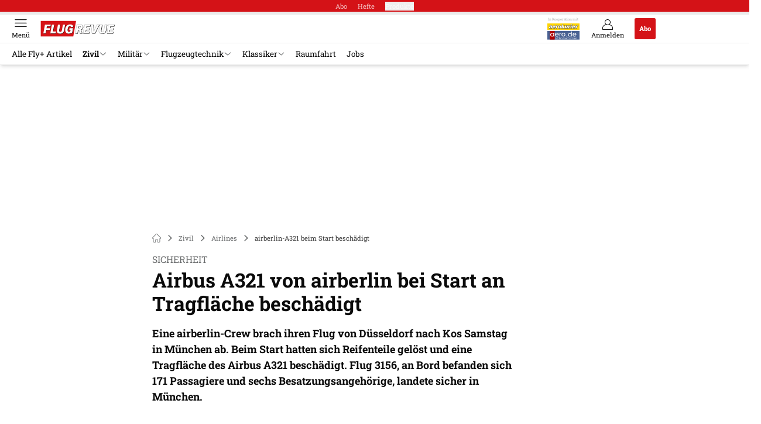

--- FILE ---
content_type: text/html; charset=utf-8
request_url: https://www.flugrevue.de/zivil/sicherheit-airbus-a321-von-airberlin-bei-start-an-tragflaeche-beschaedigt/
body_size: 38195
content:
<!DOCTYPE html><html lang="de"><head><meta charSet="utf-8"/><style>
                        @font-face {
                            font-display: swap;
                            font-family: &quot;Roboto Slab&quot;;
                            font-style: normal;
                            font-weight: 300;
                            src:  url(&quot;/fonts/roboto-slab/roboto-slab-v24-latin-300.woff2&quot;);
                        }
                        @font-face {
                            font-display: swap;
                            font-family: &quot;Roboto Slab&quot;;
                            font-style: normal;
                            font-weight: 400;
                            src:  url(&quot;/fonts/roboto-slab/roboto-slab-v24-latin-regular.woff2&quot;);
                        }
                        @font-face {
                            font-display: swap;
                            font-family: &quot;Roboto Slab&quot;;
                            font-style: normal;
                            font-weight: 700;
                            src: url(&quot;/fonts/roboto-slab/roboto-slab-v24-latin-700.woff2&quot;);
                        }</style><link rel="preload" href="/fonts/roboto-slab/roboto-slab-v24-latin-300.woff2" as="font" type="font/woff2"/><link rel="preload" href="/fonts/roboto-slab/roboto-slab-v24-latin-regular.woff2" as="font" type="font/woff2"/><link rel="preload" href="/fonts/roboto-slab/roboto-slab-v24-latin-700.woff2" as="font" type="font/woff2"/><link rel="dns-prefetch" href="//online.mps-gba.de"/><link rel="dns-prefetch" href="//script.ioam.de"/><link rel="dns-prefetch" href="//cdns.symplr.de"/><link rel="dns-prefetch" href="//cockpit.symplr.de"/><link rel="dns-prefetch" href="//fast.nexx360.io"/><link rel="dns-prefetch" href="//www.googletagservices.com"/><link rel="dns-prefetch" href="//www.google-analytics.com"/><link rel="dns-prefetch" href="//hb.adscale.de"/><link rel="dns-prefetch" href="//ih.adscale.de"/><link rel="dns-prefetch" href="//securepubads.g.doubleclick.net"/><link rel="dns-prefetch" href="//pubads.g.doubleclick.net"/><link rel="dns-prefetch" href="//googleads.g.doubleclick.net"/><link rel="dns-prefetch" href="//pagead2.googlesyndication.com"/><link rel="apple-touch-icon" href="/apple-touch-icon.png"/><link rel="manifest" href="/manifest.json"/><link rel="mask-icon" href="/safari-pinned-tab.svg"/><link rel="icon" type="image/svg+xml" href="/favicon.svg"/><link rel="shortcut icon" href="/favicon.ico"/><link rel="alternate icon" href="/favicon.ico"/><meta name="apple-mobile-web-app-capable" content="yes"/><meta name="apple-mobile-web-app-status-bar-style" content="default"/><meta name="msapplication-square70x70logo" content="/img/smalltile.png"/><meta name="msapplication-square150x150logo" content="/img/mediumtile.png"/><meta name="msapplication-wide310x150logo" content="/img/widetile.png"/><meta name="msapplication-square310x310logo" content="/img/largetile.png"/><meta name="viewport" content="width=device-width, initial-scale=1"/><link rel="apple-touch-startup-image" href="/img/launch-640x1136.png" media="(device-width: 320px) and (device-height: 568px) and (-webkit-device-pixel-ratio: 2) and (orientation: portrait)"/><link rel="apple-touch-startup-image" href="/img/launch-750x1294.png" media="(device-width: 375px) and (device-height: 667px) and (-webkit-device-pixel-ratio: 2) and (orientation: portrait)"/><link rel="apple-touch-startup-image" href="/img/launch-1242x2148.png" media="(device-width: 414px) and (device-height: 736px) and (-webkit-device-pixel-ratio: 3) and (orientation: portrait)"/><link rel="apple-touch-startup-image" href="/img/launch-1125x2436.png" media="(device-width: 375px) and (device-height: 812px) and (-webkit-device-pixel-ratio: 3) and (orientation: portrait)"/><link rel="apple-touch-startup-image" href="/img/launch-1536x2048.png" media="(min-device-width: 768px) and (max-device-width: 1024px) and (-webkit-min-device-pixel-ratio: 2) and (orientation: portrait)"/><link rel="apple-touch-startup-image" href="/img/launch-1668x2224.png" media="(min-device-width: 834px) and (max-device-width: 834px) and (-webkit-min-device-pixel-ratio: 2) and (orientation: portrait)"/><link rel="apple-touch-startup-image" href="/img/launch-2048x2732.png" media="(min-device-width: 1024px) and (max-device-width: 1024px) and (-webkit-min-device-pixel-ratio: 2) and (orientation: portrait)"/><title>airberlin-A321 beim Start beschädigt</title><link rel="canonical" href="https://www.flugrevue.de/zivil/sicherheit-airbus-a321-von-airberlin-bei-start-an-tragflaeche-beschaedigt/"/><meta name="realurl" content="https://www.flugrevue.de/zivil/sicherheit-airbus-a321-von-airberlin-bei-start-an-tragflaeche-beschaedigt/"/><meta name="CID" content="14796532"/><meta name="BID" content="6437823"/><meta name="layout" content="897"/><meta name="PageType" content="Artikel"/><meta name="c_lvl" content="0"/><meta name="rp24" content="0"/><meta name="rp" content="0"/><meta name="description" content="Eine airberlin-Crew brach ihren Flug von Düsseldorf nach Kos ab. Beim Start hatten sich Reifenteile gelöst und eine Tragfläche des Airbus A321 beschädigt."/><meta name="keywords" content="airberlin,airbus a321,beschaedigung,beschädigung,start,duesseldorf,düsseldorf,tragflaechen,tragflächen,Zivil,Airlines"/><meta name="news_keywords" content="airberlin,airbus a321,beschaedigung,beschädigung,start,duesseldorf,düsseldorf,tragflaechen,tragflächen,Zivil,Airlines"/><meta name="article:published_time" content="2015-09-22T09:34:00"/><meta name="date" content="2015-09-22T09:34:00"/><meta property="fb:pages" content="99610948404"/><meta property="og:type" content="article"/><meta name="article:opinion" content="false"/><meta name="article:content_tier" content="free"/><meta name="article:tag" content="Zivil, Airlines"/><meta property="og:image" content="https://img.flugrevue.de/_/bg:FFFFFF/f:best/h:1238/rt:fill/w:2200/plain/1211308.jpg"/><meta property="og:image:width" content="2200"/><meta property="og:image:type" content="image/jpeg"/><meta property="og:image:height" content="1238"/><meta property="og:title" content="airberlin-A321 beim Start beschädigt"/><meta property="og:description" content="Eine airberlin-Crew brach ihren Flug von Düsseldorf nach Kos Samstag in München ab. Beim Start hatten sich Reifenteile gelöst und eine Tragfläche des Airbus A321 beschädigt. Flug 3156, an Bord befanden sich 171 Passagiere und sechs Besatzungsangehörige, landete sicher in München."/><meta property="og:url" content="https://www.flugrevue.de/zivil/sicherheit-airbus-a321-von-airberlin-bei-start-an-tragflaeche-beschaedigt/"/><meta name="title" content="airberlin-A321 beim Start beschädigt"/><meta name="headline" content="Sicherheit"/><meta name="thumbnail" content="https://img.flugrevue.de/_/bg:FFFFFF/f:best/h:113/rt:fill/w:170/plain/1211308.jpg"/><meta name="thumbnailRotationTeaser" content="https://img.flugrevue.de/_/bg:FFFFFF/f:best/h:439/rt:fill/w:780/plain/1211308.jpg"/><meta name="thumbnailRubricBig" content="https://img.flugrevue.de/_/bg:FFFFFF/f:best/h:214/rt:fill/w:380/plain/1211308.jpg"/><meta name="thumbnailRubricTiny" content="https://img.flugrevue.de/_/bg:FFFFFF/f:best/h:140/rt:fill/w:245/plain/1211308.jpg"/><meta name="thumbnailSideFiveEntry" content="https://img.flugrevue.de/_/bg:FFFFFF/f:best/h:90/rt:fill/w:135/plain/1211308.jpg"/><meta name="treepath_lvl0" content="53511"/><meta name="treepath_lvl1" content="53911"/><meta name="treepath_lvl2" content="53913"/><meta name="bereich" content="StatischeSeiten"/><meta name="article:section" content="StatischeSeiten"/><meta name="author" content="Dennis Dahlenburg"/><meta name="full_treepath" content="|,53511,53911,53913,|"/><meta name="publisher" content="FLUG REVUE"/><meta name="Portal_Select" content="FLUG"/><meta name="navigation_ebene_1" content="Zivil"/><meta name="navigation_ebene_2" content="Airlines"/><meta name="filtertyp" content="Fotoshow"/><meta name="paid-content" content="free"/><meta name="theme-color" content="#d30d14"/><meta name="robots" content="max-image-preview:large"/><meta name="next-head-count" content="87"/><script type="speculationrules">{"prefetch":[{"source":"document","requires":["anonymous-client-ip-when-cross-origin"],"referrer_policy":"strict-origin","where":{"selector_matches":"a[data-can-prefetch='1'][href^='/']"},"eagerness":"moderate"}]}</script><script id="upscore-queue-init" data-nscript="beforeInteractive">(function(w,u){w[u]=w[u]||function(){(w[u].q=w[u].q||[]).push(arguments)}})(window,'upScore');</script><script id="ads-slots-static-vars" data-nscript="beforeInteractive">
             window.get_sixt_teaser_url=function(t){return window.matchMedia("(max-width: 1024px)").matches?location.protocol+"//"+location.host+"/api/adteaser/sixt_mobile/?containerId="+encodeURIComponent(14796532)+"&trackingUrl="+(t||""):location.protocol+"//"+location.host+"/api/adteaser/sixt/?containerId="+encodeURIComponent(14796532)+"&trackingUrl="+(t||"")};window.get_autohero_teaser_url=function(t){return window.matchMedia("(max-width: 1024px)").matches?location.protocol+"//"+location.host+"/api/adteaser/autohero_mobile/?containerId="+encodeURIComponent(14796532)+"&trackingUrl="+(t||""):location.protocol+"//"+location.host+"/api/adteaser/autohero/?containerId="+encodeURIComponent(14796532)+"&trackingUrl="+(t||"")};window.get_heycar_teaser_url=function(t){return window.matchMedia("(max-width: 1024px)").matches?location.protocol+"//"+location.host+"/api/adteaser/heycar_mobile/?containerId="+encodeURIComponent(14796532)+"&trackingUrl="+(t||""):location.protocol+"//"+location.host+"/api/adteaser/heycar/?containerId="+encodeURIComponent(14796532)+"&trackingUrl="+(t||"")};window.APE_IS_GALLERY=true;window.APE_IS_STORY=false;window.MPS_pagetype="article";window.SDM_defzone=typeof SDM_defzone!=="undefined"?SDM_defzone:"Zivil";window.APE_ExklusivWerbung=false;window.MPS_MRnoHPA=true;
                        </script><script id="ads-slots-no-jump" data-nscript="beforeInteractive">window.MPS_specialAUs=["noad","speciala","specialb","specialc","speciald","speciale","specialf","specialg","specialh","speciali","specialj","specialk","speciall","specialm","specialn","specialo","specialp"];window.MPS_isMob=window.matchMedia("(max-width: 1024px)").matches;window.MPS_isMobile=window.matchMedia("(max-width: 1024px)").matches;window.MPS_isTab=window.matchMedia("(max-width: 1370px)").matches;window.CLS_html=window.CLS_html||{};CLS_html.appendStyles=function(stylesToUse,elem,id){var kopf=typeof elem!=="undefined"?elem:document.kopf||document.getElementsByTagName("html")[0];var style=document.createElement("style");style.type="text/css";style.className="MPSVER";if(typeof id!=="undefined"){style.id=id}
if(style.styleSheet){style.styleSheet.cssText=stylesToUse}else{style.appendChild(document.createTextNode(stylesToUse))}
kopf.appendChild(style)};if(window.SDM_defzone!=="noad"&&window.SDM_defzone!=="NoAd"){if(window.MPS_isMob){window.top.CLS_html.appendStyles("#sdgSlotContainer-topmobile {min-height: 250px; display: flex; justify-content: center; align-items: center;} .sdgRemoved {display: none !important;}",document.getElementsByTagName("html")[0],"CLS_Top1_MinHeight");window.top.CLS_html.appendStyles("#sdgSlotContainer-topmobile2 {min-height: 250px; display: flex; justify-content: center; align-items: center;}",document.getElementsByTagName("html")[0],"CLS_Top2_MinHeight");window.top.CLS_html.appendStyles('[data-mps_adname="topmobile"] {min-height: 250px; display: flex; justify-content: center; align-items: center;}',document.getElementsByTagName("html")[0],"CLS_Top1_MinHeight");window.top.CLS_html.appendStyles('[data-mps_adname="topmobile2"] {min-height: 250px; display: flex; justify-content: center; align-items: center;}',document.getElementsByTagName("html")[0],"CLS_Top2_MinHeight");window.top.CLS_html.appendStyles("#sdgSlotContainer-topmobile3 {min-height: 150px; display: flex; justify-content: center; align-items: center;}",document.getElementsByTagName("html")[0],"CLS_Top3ff_MinHeight");window.top.CLS_html.appendStyles("#sdgSlotContainer-topmobile4 {min-height: 150px; display: flex; justify-content: center; align-items: center;}",document.getElementsByTagName("html")[0],"CLS_Top3ff_MinHeight");window.top.CLS_html.appendStyles("#sdgSlotContainer-topmobile5 {min-height: 100px; display: flex; justify-content: center; align-items: center;}",document.getElementsByTagName("html")[0],"CLS_Top3ff_MinHeight");window.top.CLS_html.appendStyles('[data-mps_adname="topmobile3"] {min-height: 250px; display: flex; justify-content: center; align-items: center;}',document.getElementsByTagName("html")[0],"CLS_Top3ff_MinHeight");window.top.CLS_html.appendStyles('[data-mps_adname="topmobile4"] {min-height: 250px; display: flex; justify-content: center; align-items: center;}',document.getElementsByTagName("html")[0],"CLS_Top3ff_MinHeight");window.top.CLS_html.appendStyles('[data-mps_adname="topmobile5"] {min-height: 250px; display: flex; justify-content: center; align-items: center;}',document.getElementsByTagName("html")[0],"CLS_Top3ff_MinHeight");window.top.CLS_html.appendStyles('[data-mps_adname="topmobile6"] {min-height: 150px; display: flex; justify-content: center; align-items: center;}',document.getElementsByTagName("html")[0],"CLS_Top3ff_MinHeight");window.top.CLS_html.appendStyles('[data-mps_adname="topmobile7"] {min-height: 150px; display: flex; justify-content: center; align-items: center;}',document.getElementsByTagName("html")[0],"CLS_Top3ff_MinHeight");window.top.CLS_html.appendStyles('[data-mps_adname="topmobile8"] {min-height: 150px; display: flex; justify-content: center; align-items: center;}',document.getElementsByTagName("html")[0],"CLS_Top3ff_MinHeight")}else{window.top.CLS_html.appendStyles("body:not(.FPbySDG) #sdgSlotContainer-banner {min-height: 250px; display: flex; justify-content: center; align-items: center;} #sdgSlotContainer-banner.sdgRemoved {display: none !important;} #sdgAdServerContainer-banner {margin: 0 auto;} #div-gpt-ad-banner {min-height: initial;}",document.getElementsByTagName("html")[0],"CLS_Banner_MinHeight");window.top.CLS_html.appendStyles('body:not(.FPbySDG) [data-mps_adname="banner"] {min-height: 250px; display: flex; justify-content: center; align-items: center;} [data-mps_adname="banner"] {min-height: initial;}',document.getElementsByTagName("html")[0],"CLS_Banner_MinHeight");window.top.CLS_html.appendStyles('[data-mps_adname="banner2"] {min-height: 250px; display: flex; justify-content: center; align-items: center;}',document.getElementsByTagName("html")[0],"CLS_Banner2_MinHeight");window.top.CLS_html.appendStyles('[data-mps_adname="banner3"] {min-height: 250px; display: flex; justify-content: center; align-items: center;}',document.getElementsByTagName("html")[0],"CLS_Banner3_MinHeight");window.top.CLS_html.appendStyles("#sdgSlotContainer-rectangle {min-height: 250px; display: flex; justify-content: center; align-items: center;}",document.getElementsByTagName("html")[0],"CLS_MRHPA_MinHeight");window.top.CLS_html.appendStyles('[data-mps_adname="rectangle"] {min-height: 250px; display: flex; justify-content: center; align-items: center;}',document.getElementsByTagName("html")[0],"CLS_MRHPA_MinHeight")}
if(!(window.APE_ExklusivWerbung&&APE_ExklusivWerbung)){if(window.MPS_isMob){window.top.CLS_html.appendStyles(".aero-sponsored {min-height: 364px;}",document.getElementsByTagName("html")[0],"CLS_SpSec_MinHeight")}
if(window.MPS_isMob){window.top.CLS_html.appendStyles("#div-gpt-ad-art_con_oben {min-height: 334px; display: flex; justify-content: center; align-items: center;}",document.getElementsByTagName("html")[0],"CLS_artconOben_MinHeight");window.top.CLS_html.appendStyles("#div-gpt-ad-art_con_unten {min-height: 334px; display: flex; justify-content: center; align-items: center;}",document.getElementsByTagName("html")[0],"CLS_artconUnten_MinHeight");window.top.CLS_html.appendStyles("#div-gpt-ad-idx_con_oben {display: flex; justify-content: center; align-items: center;}",document.getElementsByTagName("html")[0],"CLS_idxconOben_centered");window.top.CLS_html.appendStyles("#div-gpt-ad-idx_con_unten {display: flex; justify-content: center; align-items: center;}",document.getElementsByTagName("html")[0],"CLS_idxconUnten_centered")}else{window.top.CLS_html.appendStyles("#div-gpt-ad-art_con_oben {min-height: 145px;}",document.getElementsByTagName("html")[0],"MPS_artconOben_MinHeight");window.top.CLS_html.appendStyles("#div-gpt-ad-art_con_unten {min-height: 145px;}",document.getElementsByTagName("html")[0],"MPS_artconUnten_MinHeight")}}}else{document.documentElement.style.setProperty("--height-stroer-billboard","0px");document.documentElement.style.setProperty("--height-stroer-topmobile","0px");document.documentElement.style.setProperty("--height-stroer-topmobile2","0px")}
window.top.CLS_html.appendStyles(".va-stroer-billboard:has(div#sdgSlotContainer-banner) {--height-stroer-billboard: 0px;}",document.getElementsByTagName("html")[0],"CLS_DTM-2605_fixV");window.top.CLS_html.appendStyles(".mps-ad-container-sizer-topmobile:has(div#sdgSlotContainer-topmobile) {--height-stroer-topmobile: 0px;}",document.getElementsByTagName("html")[0],"CLS_DTM-2876_fixV");window.top.CLS_html.appendStyles(".mps-ad-container-sizer-topmobile2:has(div#sdgSlotContainer-topmobile2) {--height-stroer-topmobile2: 0px;}",document.getElementsByTagName("html")[0],"CLS_DTM-2876_fixV");</script><script id="cmp-initialization" data-description="cmp initialization" data-nscript="beforeInteractive">
                function _typeof(t){return(_typeof="function"==typeof Symbol&&"symbol"==typeof Symbol.iterator?function(t){return typeof t}:function(t){return t&&"function"==typeof Symbol&&t.constructor===Symbol&&t!==Symbol.prototype?"symbol":typeof t})(t)}!function(){for(var t,e,o=0,a=[],n=window,r=n;r;){try{if(r.frames.__tcfapiLocator){t=r;break}}catch(f){}if(r.parent===r||r===n.top||(r=n.parent,o>10))break;o++}t||(function t(){var e=n.document,o=!!n.frames.__tcfapiLocator;if(!o){if(e.body){var a=e.createElement("iframe");a.style.cssText="display:none",a.name="__tcfapiLocator",e.body.appendChild(a)}else setTimeout(t,5)}return!o}(),n.__tcfapi=function(){for(var t=arguments.length,o=Array(t),n=0;n<t;n++)o[n]=arguments[n];if(!o.length)return a;"setGdprApplies"===o[0]?o.length>3&&2===parseInt(o[1],10)&&"boolean"==typeof o[3]&&(e=o[3],"function"==typeof o[2]&&o[2]("set",!0)):"ping"===o[0]?"function"==typeof o[2]&&o[2]({gdprApplies:e,cmpLoaded:!1,cmpStatus:"stub"}):a.push(o)},n.addEventListener("message",function(t){var e="string"==typeof t.data,o={};if(e)try{o=JSON.parse(t.data)}catch(a){}else o=t.data;var n="object"===_typeof(o)?o.__tcfapiCall:null;n&&window.__tcfapi(n.command,n.version,function(o,a){var r={__tcfapiReturn:{returnValue:o,success:a,callId:n.callId}};t&&t.source&&t.source.postMessage&&t.source.postMessage(e?JSON.stringify(r):r,"*")},n.parameter)},!1))}();
                </script><script id="cmp-initialization-2" data-nscript="beforeInteractive">
                   window._sp_queue=window._sp_queue||[];window._sp_=window._sp_||{config:{propertyHref:"https://www.flugrevue.de/zivil/sicherheit-airbus-a321-von-airberlin-bei-start-an-tragflaeche-beschaedigt/",accountId:1061,gdpr:{consentLanguage:navigator.language.split("-").shift()},baseEndpoint:"https://privacy.flugrevue.de",isSPA:!0,targetingParams:{acps:!1,cld:false}}};
                </script><script id="schemaOrg" type="application/ld+json" data-nscript="beforeInteractive">{"@graph":[{"@context":"https://schema.org","@type":"BreadcrumbList","itemListElement":[{"@type":"ListItem","position":1,"name":"Startseite","item":"https://www.flugrevue.de"},{"@type":"ListItem","position":2,"name":"Zivil","item":"https://www.flugrevue.de/zivile-luftfahrt/"},{"@type":"ListItem","position":3,"name":"Airlines","item":"https://www.flugrevue.de/zivile-luftfahrt/airlines/"},{"@type":"ListItem","position":4,"name":"airberlin-A321 beim Start beschädigt"}]},{"@context":"https://schema.org","@type":"Article","articleBody":"Die Bundesstelle für Flugunfalluntersuchung (BFU) ermittelt zu dem Vorfall, über den zunächst die \"Bild\"-Zeitung berichtete. Bodenmitarbeiter des Flughafens Düsseldorf entdeckten demnach Reifenteile auf der Startbahn und leiteten diese Information über die Flugsicherung in das Cockpit weiter.Die Piloten entschieden sich zum Flugabbruch und landeten sicher in München. Ein Hohlraum des Airbus-Flügels wurde, vermutlich von Gummibrocken, durchschlagen.\"Beim Start in Düsseldorf haben sich Reifenteile gelöst, welche die Tragfläche beschädigt haben\", bestätigte eine airberlin-Sprecherin den Vorfall gegenüber \"Bild\". \"Die Technik wurde dadurch nicht beeinträchtigt, und es bestand keine Gefahr für die Fluggäste.\"\n","articleSection":"Zivil, Airlines, ","author":[{"@context":"https://schema.org","@type":"Person","name":"Dennis Dahlenburg","jobTitle":"","url":""}],"headline":"airberlin-A321 beim Start beschädigt","dateModified":"2019-02-06T19:50:00.000Z","url":"https://www.flugrevue.de/zivil/sicherheit-airbus-a321-von-airberlin-bei-start-an-tragflaeche-beschaedigt/","description":"Eine airberlin-Crew brach ihren Flug von Düsseldorf nach Kos ab. Beim Start hatten sich Reifenteile gelöst und eine Tragfläche des Airbus A321 beschädigt.","inLanguage":"deutsch, german","keywords":"airberlin, airbus a321, beschädigung, start, düsseldorf, tragflächen","publisher":[{"@context":"https://schema.org/","@type":"Organization","name":"flugrevue","logo":{"@type":"ImageObject","url":"https://www.flugrevue.de/img/fr/logo.jpg"}}],"datePublished":"2019-02-06T19:50:00.000Z","mainEntityOfPage":{"@type":"WebPage","@id":"https://www.flugrevue.de/zivil/sicherheit-airbus-a321-von-airberlin-bei-start-an-tragflaeche-beschaedigt/","relatedLink":[]},"isFamilyFriendly":true,"thumbnailUrl":"https://img.flugrevue.de/_/bg:FFFFFF/f:best/h:619/rt:fill/w:1100/plain/1211308.jpg","image":[{"@type":"ImageObject","url":"https://img.flugrevue.de/_/bg:FFFFFF/f:best/h:1238/rt:fill/w:2200/plain/1211308.jpg","width":2200,"height":1238},{"@type":"ImageObject","url":"https://img.flugrevue.de/_/bg:FFFFFF/f:best/h:2200/rt:fill/w:2200/plain/1211308.jpg","width":2200,"height":2200},{"@type":"ImageObject","url":"https://img.flugrevue.de/_/bg:FFFFFF/f:best/rt:fill/w:2200/plain/1211308.jpg","width":2200,"height":1654}]}]}</script><script type="text/javascript" id="usermode" data-nscript="beforeInteractive"> (function () {
                    try {
                    const savedTheme = document.cookie.match(/(^|;\s*)userModeTheme=([^;]*)/)?.[2];
                    if (savedTheme === 'dark' || savedTheme === 'light') {
                    document.documentElement.setAttribute('data-theme', savedTheme);
                    return;
                }

                    const prefersDark = window.matchMedia('(prefers-color-scheme: dark)').matches;
                    document.documentElement.setAttribute('data-theme', prefersDark ? 'dark' : 'light');
                } catch(e) {
                    document.documentElement.setAttribute('data-theme', 'light');
                }
                })();</script><link rel="preload" href="/_next/static/css/91565c845bd30e8c.css" as="style"/><link rel="stylesheet" href="/_next/static/css/91565c845bd30e8c.css" data-n-g=""/><link rel="preload" href="/_next/static/css/5640899a8096d4c6.css" as="style"/><link rel="stylesheet" href="/_next/static/css/5640899a8096d4c6.css" data-n-p=""/><link rel="preload" href="/_next/static/css/6b2b1a864f2d8143.css" as="style"/><link rel="stylesheet" href="/_next/static/css/6b2b1a864f2d8143.css" data-n-p=""/><link rel="preload" href="/_next/static/css/0146859daa0077c4.css" as="style"/><link rel="stylesheet" href="/_next/static/css/0146859daa0077c4.css"/><link rel="preload" href="/_next/static/css/b6e0b8c8354a68a6.css" as="style"/><link rel="stylesheet" href="/_next/static/css/b6e0b8c8354a68a6.css"/><link rel="preload" href="/_next/static/css/65209980c17464f8.css" as="style"/><link rel="stylesheet" href="/_next/static/css/65209980c17464f8.css"/><link rel="preload" href="/_next/static/css/3dfae425ee59a163.css" as="style"/><link rel="stylesheet" href="/_next/static/css/3dfae425ee59a163.css"/><noscript data-n-css=""></noscript><script defer="" nomodule="" src="/_next/static/chunks/polyfills-c67a75d1b6f99dc8.js"></script><script src="https://online.mps-gba.de/praeludium_src/mso/symplr_prefix.js" defer="" data-nscript="beforeInteractive"></script><script src="https://cdns.symplr.de/flugrevue.de/flugrevue.js" defer="" data-nscript="beforeInteractive"></script><script src="//online.mps-gba.de/praeludium/flugrevue_mso.js?v=2" defer="" data-nscript="beforeInteractive"></script><script src="https://proxy.flugrevue.de/consent-mapping/script.js" defer="" data-nscript="beforeInteractive"></script><script src="https://privacy.flugrevue.de/unified/wrapperMessagingWithoutDetection.js" defer="" data-nscript="beforeInteractive"></script><script defer="" src="/_next/static/chunks/plenigoplus.2847e6f92546c5e8.js"></script><script defer="" src="/_next/static/chunks/structureschemaorg.30db8617f9600b58.js"></script><script defer="" src="/_next/static/chunks/plenigooverlay.72b13617de418d2f.js"></script><script defer="" src="/_next/static/chunks/2405.964cf3a43832b494.js"></script><script defer="" src="/_next/static/chunks/articleinlineexploremore.9232cc6b257a09ba.js"></script><script defer="" src="/_next/static/chunks/articleteaserreadalso.3045d903d584517e.js"></script><script defer="" src="/_next/static/chunks/articleteasertopteaser.d6a56a682bd9d593.js"></script><script defer="" src="/_next/static/chunks/articlerelatedtopics.94b2e7280f9be797.js"></script><script src="/_next/static/chunks/webpack-8afdd8e59bc4ea5f.js" defer=""></script><script src="/_next/static/chunks/framework-32e8134c776cddae.js" defer=""></script><script src="/_next/static/chunks/main-4e988639c2f138bd.js" defer=""></script><script src="/_next/static/chunks/pages/_app-cbe2fa617929c7cc.js" defer=""></script><script src="/_next/static/chunks/6417-e71db1eae00df142.js" defer=""></script><script src="/_next/static/chunks/5170-8f49ff1cb555b4b0.js" defer=""></script><script src="/_next/static/chunks/pages/%5B...speakingUrl%5D-71af4abfbc127d77.js" defer=""></script><script src="/_next/static/T7JlAkDR65uedhc6MHaJ1/_buildManifest.js" defer=""></script><script src="/_next/static/T7JlAkDR65uedhc6MHaJ1/_ssgManifest.js" defer=""></script></head><body><div id="__next"><div class="theme-flug"><!--$--> <!-- --> <link rel="preload" href="https://data-2732fcab6f.flugrevue.de/iomm/latest/manager/base/es6/bundle.js" as="script" id="IOMmBundle"/><link rel="preload" href="https://data-2732fcab6f.flugrevue.de/iomm/latest/bootstrap/loader.js" as="script"/><div></div><div></div><noscript><p><img src="https://matomo.flugrevue.de/matomo.php?idsite=13&amp;rec=1&amp;e_c=Custom%20Events&amp;e_a=JavaScript%20disabled&amp;e_n=true" style="border:0" alt=""/></p></noscript><div></div><div data-tracking="top-bar" class="va-header-meta relative z-101 font-skin-primary text-2xs h-px-20 px-4 flex items-center justify-center space-x-4 header_meta-nav-color__5x8sj bg-skin-primary"><nav class="block items-center space-x-4"><span class="inline-block relative header_meta-nav-color__5x8sj"><a class="relative z-30" rel="noopener noreferrer" href="/abos/?utm_source=header&amp;utm_medium=hier_abonnieren&amp;utm_campaign=flyplus&amp;utm_content=FR25003">Abo</a></span><a class="inline-flex" rel="noopener noreferrer" target="_blank" href="https://shop.motorpresse.de/zeitschriften/luftfahrt/flugrevue/abo-print.html?hnr=extern.verlag.flugrevue.navigation">Hefte</a></nav><button>Produkte</button></div><div data-tracking="header" data-header-container="true" class="va-header-outer w-full lg:box-content top-0 left-0 z-100 sticky top-0" id="va-header-container"><div class="size-full shadow-md"><div class="va-article-progress-bar relative left-0 z-30 h-1 w-full overflow-hidden bg-skin-grey-medium"><div class="va-article-progress-fill relative -left-full size-full bg-skin-primary transition-transform ease-linear" style="transform:translateX(0%)"></div></div><header class="va-header font-skin-primary relative z-20 transition-all duration-500 overflow-hidden header_header__9JgsT header_scroll-up__MDGw8"><div class="px-4 lg:px-0 header_header-top__cd6Jj"><div class="va-fireplace-wrapper w-full max-w-outer mx-auto lg:pr-px-160 lg:box-content"><div class="relative flex h-px-48 w-full max-w-outer items-center justify-end space-x-4 md:space-x-0"><div class="absolute md:left-px-40 top-0 -left-4 lg:left-px-60"><a data-tracking="logo" class="block va-header-logo h-px-48 h-px-30 block w-px-150" rel="noopener noreferrer" href="/"><div class="flex size-full items-center justify-center"><svg id=":R5dqi3cm:" loading="eager" class="w-px-150 px-2" aria-labelledby="flugLogo" role="img"><title id="flugLogo">Flug Revue Logo</title><use href="/_next/static/img/flug/logo.svg#root" height="100%" width="100%" aria-hidden="true"></use></svg></div></a></div><div class="flex items-center space-x-4  lg:pr-px-20"><div class="w-px-60"><span class="mb-0.5 hidden text-center font-skin-primary text-skin-grey sm:block header_magazine-aero__O9QWM">In Kooperation mit</span><a class="mx-auto mb-0.5 hidden h-px-11 w-px-55 sm:block" rel="noopener noreferrer" href="https://www.aerokurier.de/"><img loading="lazy" src="/_next/static/img/logos/aero.svg" class="w-full" alt="" height="11" width="55"/></a><a class="mx-auto hidden h-px-15 w-px-55 sm:block" rel="noopener noreferrer" href="https://www.aero.de/"><img loading="lazy" src="/_next/static/img/logos/aerode.svg" class="w-full" alt="" height="15" width="55"/></a></div><a data-tracking="profile" class="va-header-icon flex flex-col items-center cursor-pointer" rel="noopener noreferrer" href="/login/"><div class="h-px-21 flex justify-center text-center"><svg id=":Rdpdqi3cm:" class="h-px-18 w-px-18 va-header-icon mx-auto mb-1 buttonHeader_inactive__DB3Ye" aria-labelledby="iconUser" role="img"><title id="iconUser">Anmelden</title><use href="/_next/static/img/icon-user.svg#root" height="100%" width="100%" aria-hidden="true"></use></svg></div><div class="text-2xs leading-none font-skin-primary relative buttonHeader_inactive__DB3Ye">Anmelden</div></a><a data-tracking="Abo" class="flex size-px-36 items-center justify-center rounded-sm bg-skin-primary px-4 font-skin-primary text-2xs font-bold text-skin-white" rel="noopener noreferrer" href="/abos/?utm_source=header&amp;utm_medium=hier_abonnieren&amp;utm_campaign=flyplus&amp;utm_content=FR25003">Abo</a></div><div class="md:absolute md:left-0 lg:left-px-20"><span class="va-header-icon flex flex-col items-center cursor-pointer" data-tracking="menu" tabindex="1"><div class="h-px-21 flex justify-center text-center"><svg id=":Rtdqi3cm:" class="h-px-13 va-header-icon mb-1 w-5 buttonHeader_inactive__DB3Ye" aria-labelledby="iconMenu" role="img"><title id="iconMenu">Menü öffnen</title><use href="/_next/static/img/icon-menu.svg#root" height="100%" width="100%" aria-hidden="true"></use></svg></div><div class="text-2xs leading-none font-skin-primary relative buttonHeader_inactive__DB3Ye">Menü</div></span></div></div></div></div><div data-tracking="header-nav" class="va-main-nav font-skin-primary header_main-nav__1Pmt4"><div data-tracking="sub-menu" class="va-fireplace-wrapper mx-auto w-full max-w-outer lg:box-content lg:pr-px-160"><div class="max-w-px-1120 px-0.5 md:px-px-10 lg:box-content header_nav-swiper__mrSj8 xl:pl-px-20"><div class="swiper text-sm"><div class="swiper-wrapper"><div class="swiper-slide"><a class="va-main-nav-second-link text-2xs lg:text-xs leading-none header_text-color__aeqAR pr-2" rel="noopener noreferrer" href="/fly-plus-artikel/">Alle Fly+ Artikel</a></div><div class="swiper-slide"><a class="va-main-nav-link text-2xs lg:text-xs leading-none flex items-center gap-1 relative cursor-pointer px-2 header_text-color__aeqAR font-semibold" rel="noopener noreferrer" href="/zivile-luftfahrt/">Zivil<svg id=":R56aadqi3cm:" class="w-3 h-1.5 header_arrow-color__n0pEH" aria-labelledby=":R56aadqi3cmH1:" role="img"><title id=":R56aadqi3cmH1:">Menü aufklappen</title><use href="/_next/static/img/arrow-rubric-bar.svg#root" height="100%" width="100%" aria-hidden="true"></use></svg></a></div><div class="swiper-slide"><a class="va-main-nav-link text-2xs lg:text-xs leading-none flex items-center gap-1 relative cursor-pointer px-2 header_text-color__aeqAR" rel="noopener noreferrer" href="/militaer/">Militär<svg id=":R56eadqi3cm:" class="w-3 h-1.5 header_arrow-color__n0pEH" aria-labelledby=":R56eadqi3cmH1:" role="img"><title id=":R56eadqi3cmH1:">Menü aufklappen</title><use href="/_next/static/img/arrow-rubric-bar.svg#root" height="100%" width="100%" aria-hidden="true"></use></svg></a></div><div class="swiper-slide"><a class="va-main-nav-link text-2xs lg:text-xs leading-none flex items-center gap-1 relative cursor-pointer px-2 header_text-color__aeqAR" rel="noopener noreferrer" href="/flugzeugbau/">Flugzeugtechnik<svg id=":R56iadqi3cm:" class="w-3 h-1.5 header_arrow-color__n0pEH" aria-labelledby=":R56iadqi3cmH1:" role="img"><title id=":R56iadqi3cmH1:">Menü aufklappen</title><use href="/_next/static/img/arrow-rubric-bar.svg#root" height="100%" width="100%" aria-hidden="true"></use></svg></a></div><div class="swiper-slide"><a class="va-main-nav-link text-2xs lg:text-xs leading-none flex items-center gap-1 relative cursor-pointer px-2 header_text-color__aeqAR" rel="noopener noreferrer" href="/klassiker/">Klassiker<svg id=":R56madqi3cm:" class="w-3 h-1.5 header_arrow-color__n0pEH" aria-labelledby=":R56madqi3cmH1:" role="img"><title id=":R56madqi3cmH1:">Menü aufklappen</title><use href="/_next/static/img/arrow-rubric-bar.svg#root" height="100%" width="100%" aria-hidden="true"></use></svg></a></div><div class="swiper-slide"><a class="va-main-nav-link text-2xs lg:text-xs leading-none flex items-center gap-1 relative cursor-pointer px-2 header_text-color__aeqAR" rel="noopener noreferrer" href="/raumfahrt/">Raumfahrt</a></div><div class="swiper-slide"><a class="va-main-nav-link text-2xs lg:text-xs leading-none flex items-center gap-1 relative cursor-pointer px-2 header_text-color__aeqAR" rel="noopener noreferrer" href="/stellenmarkt/">Jobs</a></div></div><div class="swiper-button-prev"></div><div class="swiper-button-next"></div></div></div></div></div><div class="absolute bottom-0 left-0 w-full h-px header_border-color__ZYSP1"></div></header></div></div><div data-stroeer="Einfaerbungscontainer" class=""><div class="va-fireplace-wrapper mx-auto box-content lg:w-outer lg:pr-[160px]"><div data-widecol="va-widecol" class="lg:px-[20px] lg:w-content lg:grid-rows-[auto] lg:box-content lg:grid relative lg:grid-cols-2 lg:gap-x-4 bg-skin-white dark:bg-skin-darkmode-black"><div class="va-stroer-billboard hidden lg:block lg:w-content" style="z-index:2"></div><div class="va-commercial-container relative z-10 col-span-2  hidden lg:block "><div class="va-commercial-skyscraper absolute top-0 adsSky_skyscraper__uleaO"></div></div><article data-art-plus="free" data-article-text-wrapper="true" class="va-article empty:hidden lg:col-span-2 text_topic-text__ikecZ"><div class="mx-auto  text_breadcrumb__EVavf lg:w-maincol"><div class="va-static-breadcrumb px-4 lg:px-0 my-px-8 lg:mt-4 lg:mb-0  staticBreadcrumb_breadcrumb__dmfV8"><div class="swiper w-full"><div class="swiper-wrapper"><div class="swiper-slide flex w-auto items-center"><a class="va-breadcrumb-item font-skin-primary text-2xs flex items-center h-px-48 lg:h-auto breadcrumbItem_color__nANSh va-breadcrumb-first uppercase font-extrabold" rel="noopener noreferrer" href="/"><div class="size-px-48 flex items-center justify-center lg:size-auto"><svg id=":R9hi596bcm:" class="w-px-15 h-px-15 breadcrumbItem_arrow__pLBcm" aria-labelledby="iconHome" role="img"><title id="iconHome">Zur Startseite</title><use href="/_next/static/img/icon-home.svg#root" height="100%" width="100%" aria-hidden="true"></use></svg></div></a></div><div class="swiper-slide flex w-auto items-center"><a class="va-breadcrumb-item font-skin-primary text-2xs flex items-center h-px-48 lg:h-auto breadcrumbItem_color__nANSh" rel="noopener noreferrer" href="/zivile-luftfahrt/"><svg id=":R5ii596bcm:" class="va-breadcrumb-item-arrow mr-2 w-px-11 h-px-11 -rotate-90 breadcrumbItem_arrow__pLBcm" role="img"><use href="/_next/static/img/icon-arrow-slim.svg#root" height="100%" width="100%" aria-hidden="true"></use></svg><div>Zivil</div></a></div><div class="swiper-slide flex w-auto items-center"><a class="va-breadcrumb-item font-skin-primary text-2xs flex items-center h-px-48 lg:h-auto breadcrumbItem_color__nANSh" rel="noopener noreferrer" href="/zivile-luftfahrt/airlines/"><svg id=":R5ji596bcm:" class="va-breadcrumb-item-arrow mr-2 w-px-11 h-px-11 -rotate-90 breadcrumbItem_arrow__pLBcm" role="img"><use href="/_next/static/img/icon-arrow-slim.svg#root" height="100%" width="100%" aria-hidden="true"></use></svg><div>Airlines</div></a></div><div class="swiper-slide flex w-auto items-center"><h1 class="va-breadcrumb-item font-skin-primary text-2xs flex items-center h-px-48 lg:h-auto breadcrumbItem_active__8fb4h"><svg id=":R5ki596bcm:" class="va-breadcrumb-item-arrow mr-2 w-px-11 h-px-11 -rotate-90 breadcrumbItem_arrow__pLBcm" role="img"><use href="/_next/static/img/icon-arrow-slim.svg#root" height="100%" width="100%" aria-hidden="true"></use></svg><div>airberlin-A321 beim Start beschädigt</div></h1></div></div></div></div></div><div class="z-2 relative text_background-color-top__KjqJ0 lg:max-w-widecol lg:mx-auto" id="articleHeader"><div class="va-article-header relative py-4 lg:relative max-w-maincol mx-auto px-4 lg:px-0"><div class="absolute right-4 top-2.5 flex items-center lg:right-0"></div><h2 class="mb-4"><div class="mb-1 pr-8"><span class="va-subline font-skin-primary block uppercase subline_not-inverted__DOPGV text-xs lg:text-sm ">Sicherheit</span></div><div class="hidden"> :</div><div class="md:relative"><span class="va-headline font-skin-primary block break-words empty:hidden font-extrabold headline_not-inverted__Bocr_ text-2xl lg:text-3xl"><span>Airbus A321 von airberlin bei Start an Tragfläche beschädigt</span></span></div></h2><div class="mb-2 max-w-px-620 mx-auto"><div class="va-article-lead"><div class="float-none clear-both font-skin-primary text-base articleLead_article-lead__5F3f_ articleLead_text-color__AMKgQ font-extrabold"><div class="va-text font-skin-primary empty:hidden text_link__REDMW text_text__Q0y3m text-base text_not-inverted__fn7nn"><p>Eine airberlin-Crew brach ihren Flug von Düsseldorf nach Kos Samstag in München ab. Beim Start hatten sich Reifenteile gelöst und eine Tragfläche des Airbus A321 beschädigt. Flug 3156, an Bord befanden sich 171 Passagiere und sechs Besatzungsangehörige, landete sicher in München.</p></div></div></div></div><div><div class="va-article-meta inline-flex flex-wrap items-center gap-x-1 w-full font-skin-primary text-xs empty:hidden articleMeta_text-color__p55Z8"><span class="va-article-author no-underline flex items-center mb-2.5">Dennis Dahlenburg</span></div></div><div class="flex items-center justify-between gap-4 empty:mt-0 empty:hidden"><div class="font-skin-primary text-xs flex gap-2 items-center articleHeader_text-date__M_Wxx"><svg id=":Rb6996bcm:" class="size-px-16" aria-labelledby="iconDate" role="img"><title id="iconDate">Artikeldatum</title><use href="/_next/static/img/icon-article-date.svg#root" height="100%" width="100%" aria-hidden="true"></use></svg>Veröffentlicht am 22.09.2015</div><div class="ml-1.5"><span class="va-favorite-badge w-px-14 h-4 duration-200 transition-all"><svg id=":Rl6996bcm:" class="w-px-14 h-4 favoriteBadge_article__W4Y54" aria-labelledby=":Rl6996bcmH1:" role="img"><title id=":Rl6996bcmH1:">Als Favorit speichern</title><use href="/_next/static/img/icon-favorite.svg#root" height="100%" width="100%" aria-hidden="true"></use></svg></span></div></div></div></div><div class="relative lg:px-0 z-2" id="articleMedia"><div><div data-feature="gallery" id="" class="lg:flex lg:justify-between lg:relative mb-4"><div class="relative  articleHeroImage_gallery__l2Nmr"><div role="button" tabindex="0" class="relative mb-4 lg:mb-0 overflow-hidden cursor-pointer aspect-video articleHeroImage_image-container___f9rD"><picture style="display:contents"><source media="(max-width: 1024px)" srcSet="https://img.flugrevue.de/_/bg:FFFFFF/f:best/h:243/rt:fill/w:430/plain/1211308.jpg 1x, https://img.flugrevue.de/_/bg:FFFFFF/f:best/h:486/rt:fill/w:860/plain/1211308.jpg 2x"/><source media="(min-width: 1024px)" srcSet="https://img.flugrevue.de/_/bg:FFFFFF/f:best/h:498/rt:fill/w:885/plain/1211308.jpg 1x, https://img.flugrevue.de/_/bg:FFFFFF/f:best/h:996/rt:fill/w:1770/plain/1211308.jpg 2x"/><img fetchPriority="high" src="https://img.flugrevue.de/_/bg:FFFFFF/f:best/h:243/rt:fill/w:430/plain/1211308.jpg" class="aspect-video absolute left-0 top-0 w-full " alt="Airbus A321 von airberlin bei Start an Tragfläche beschädigt" title="" height="243" width="430" sizes="100vw"/></picture><div class="absolute bottom-2 right-4"><span class="va-image-copyright [text-shadow:_0_0_1px_#0a0a0a,_0_1px_2px_#0a0a0a,_0_0_2px_#0a0a0a] block font-skin-primary text-2xs text-skin-white"></span></div></div><div class="absolute bottom-6 right-2 z-10 lg:hidden"><button type="button" class="va-button font-skin-primary text-sm inline-flex items-center buttons_button-padding__Kgfgc cursor-pointer text-skin-white rounded-full bg-skin-primary"><svg id=":R37996bcm:" class="inline-block relative mr-2.5 w-px-18 h-4 " role="img"><use href="/_next/static/img/icon-gallery.svg#root" height="100%" width="100%" aria-hidden="true"></use></svg>26 Bilder</button></div></div><div class="va-article-hero-thumbs hidden cursor-pointer lg:flex lg:space-x-0 lg:flex-col lg:space-y-2 articleHeroImage_gallery-image-container__t2Xz4"></div></div></div></div><div class="lg:flex lg:justify-between" id="maincol_article"><div class="va-maincol lg:relative mx-auto w-full  lg:w-maincol"><div class="mps-ad-container-sizer-topmobile va-commercial-container relative z-10 commercial block lg:hidden empty:hidden"><div>
    
        <div id="flugrevue.de_Topmobile_1"></div>
    
    
</div></div><div class="w-full"><div><div><div class="font-skin-primary text-base float-none clear-both va-article-text text_article-text__StdsF text_text-color__jPPGo text_highlight-color__KmUP6 text_text-general__7AZaE font-light text_not-lato__ve_io"><div><p>Die Bundesstelle für Flugunfalluntersuchung (BFU) ermittelt zu dem Vorfall, über den zunächst die "Bild"-Zeitung berichtete. Bodenmitarbeiter des Flughafens Düsseldorf entdeckten demnach Reifenteile auf der Startbahn und leiteten diese Information über die Flugsicherung in das Cockpit weiter.<br><br>Die Piloten entschieden sich zum Flugabbruch und landeten sicher in München. Ein Hohlraum des Airbus-Flügels wurde, vermutlich von Gummibrocken, durchschlagen.<br><br>"Beim Start in Düsseldorf haben sich Reifenteile gelöst, welche die Tragfläche beschädigt haben", bestätigte eine airberlin-Sprecherin den Vorfall gegenüber "Bild". "Die Technik wurde dadurch nicht beeinträchtigt, und es bestand keine Gefahr für die Fluggäste."</p></div><div class="mps-ad-container-sizer-topmobile2 va-commercial-container relative z-10 commercial block lg:hidden empty:hidden"><div>
    
        <div id="flugrevue.de_Topmobile_2"></div>
    
    
</div></div><div style="width:100%;height:200px"></div><div style="width:100%;height:200px"></div><div style="width:100%;height:200px"></div><div style="width:100%;height:200px"></div><div style="width:100%;height:200px"></div><div style="width:100%;height:200px"></div><div style="width:100%;height:200px"></div></div></div></div></div></div></div></article><div style="width:100%;height:220px"></div><div class="relative z-10  lg:col-span-2 teaserTopFive_list-general___2bvX teaserTopFive_background-color__7HgWQ teaserTopFive_border-color__YLgYf"><div><section class="va-teaser-list relative z-10 lg:col-span-2 py-4 lg:py-8 px-4 lg:px-0  listWrapper_background__GQzGH"><div class="mb-4"><div class="md:relative"><span class="va-headline font-skin-primary block break-words empty:hidden font-extrabold headline_not-inverted__Bocr_ text-sm lg:text-lg text-center uppercase relative pb-2 after:w-px-30 after:h-px-5 after:block after:bg-skin-primary after:absolute after:left-1/2 after:-translate-x-1/2 after:-bottom-0">Meist gelesen</span></div></div><div class="divide-y teaserTopFive_divide-color__F4y9_"><div><a data-can-prefetch="1" class="va-teaser-rating-item flex items-center py-4" rel="noopener noreferrer" href="/militaer/meilenstein-fuer-europaeischen-kampfjet-eurofighter-absolviert-eine-million-flugstunden/"><div class="va-teaser-rating-item__position pr-4 w-10 text-right"><span class="font-skin-primary text-2xl lg:text-3xl font-extrabold leading-none text-skin-primary">1</span></div><div class="grow flex items-center listItemRating_wrapper__YWHQ_"><div class="va-teaser-rating-item__image relative aspect-video listItemRating_image__UUYXK"><picture style="display:contents"><source media="(max-width: 1024px)" srcSet="https://img.flugrevue.de/_/bg:FFFFFF/f:best/h:51/rt:fill/w:90/plain/2256051.jpg 1x, https://img.flugrevue.de/_/bg:FFFFFF/f:best/h:102/rt:fill/w:180/plain/2256051.jpg 2x"/><source media="(min-width: 1024px)" srcSet="https://img.flugrevue.de/_/bg:FFFFFF/f:best/h:149/rt:fill/w:262/plain/2256051.jpg 1x, https://img.flugrevue.de/_/bg:FFFFFF/f:best/h:298/rt:fill/w:524/plain/2256051.jpg 2x"/><img loading="lazy" fetchPriority="low" src="https://img.flugrevue.de/_/bg:FFFFFF/f:best/h:51/rt:fill/w:90/plain/2256051.jpg" class="absolute top-0 left-0 w-full" alt="Zwei Eurofighter der Luftwaffe in Formation" title="B-52H, Stratofortress, BTF, Eurofighter, Luftwaffe" height="51" width="90"/></picture></div><div class="va-teaser-rating-item__text pl-4 relative listItemRating_text__dt5mA"><div class="mb-0.5"><span class="va-subline font-skin-primary block uppercase subline_not-inverted__DOPGV text-2xs lg:text-xs "><span class="!inline">Meilenstein für europäisches Kampfflugzeug</span></span></div><div class="md:relative"><span class="va-headline font-skin-primary block break-words empty:hidden font-extrabold headline_not-inverted__Bocr_ text-sm lg:text-lg"><span>Eurofighter absolviert eine Million Flugstunden</span></span></div></div></div></a></div><div><a data-can-prefetch="1" class="va-teaser-rating-item flex items-center py-4" rel="noopener noreferrer" href="/militaer/sturm-kristin-demoliert-f-16-kampfjets-in-portugal-hangar-kollabiert/"><div class="va-teaser-rating-item__position pr-4 w-10 text-right"><span class="font-skin-primary text-2xl lg:text-3xl font-extrabold leading-none text-skin-primary">2</span></div><div class="grow flex items-center listItemRating_wrapper__YWHQ_"><div class="va-teaser-rating-item__image relative aspect-video listItemRating_image__UUYXK"><picture style="display:contents"><source media="(max-width: 1024px)" srcSet="https://img.flugrevue.de/_/bg:FFFFFF/f:best/h:51/rt:fill/w:90/plain/2268665.jpg 1x, https://img.flugrevue.de/_/bg:FFFFFF/f:best/h:102/rt:fill/w:180/plain/2268665.jpg 2x"/><source media="(min-width: 1024px)" srcSet="https://img.flugrevue.de/_/bg:FFFFFF/f:best/h:149/rt:fill/w:262/plain/2268665.jpg 1x, https://img.flugrevue.de/_/bg:FFFFFF/f:best/h:298/rt:fill/w:524/plain/2268665.jpg 2x"/><img loading="lazy" fetchPriority="low" src="https://img.flugrevue.de/_/bg:FFFFFF/f:best/h:51/rt:fill/w:90/plain/2268665.jpg" class="absolute top-0 left-0 w-full" alt="Von herabgestürzten Hangarteilen demolierte F-16 in Portugal (Monte Real), nach dem Wintersturm &quot;Kristin&quot;. " title="Von herabgestürzten Hangarteilen demolierte F-16 in Portugal (Monte Real), nach dem Wintersturm &quot;Kristin&quot;. " height="51" width="90"/></picture></div><div class="va-teaser-rating-item__text pl-4 relative listItemRating_text__dt5mA"><div class="mb-0.5"><span class="va-subline font-skin-primary block uppercase subline_not-inverted__DOPGV text-2xs lg:text-xs "><span class="!inline">Hangarteile knallen auf F-16</span></span></div><div class="md:relative"><span class="va-headline font-skin-primary block break-words empty:hidden font-extrabold headline_not-inverted__Bocr_ text-sm lg:text-lg"><span>Sturm Kristin demoliert Kampfjets in Portugal</span></span></div></div></div></a></div><div><a data-can-prefetch="1" class="va-teaser-rating-item flex items-center py-4" rel="noopener noreferrer" href="/zivil/russlands-neuer-plan-2030-soll-jedes-zweite-flugzeug-russisch-sein/"><div class="va-teaser-rating-item__position pr-4 w-10 text-right"><span class="font-skin-primary text-2xl lg:text-3xl font-extrabold leading-none text-skin-primary">3</span></div><div class="grow flex items-center listItemRating_wrapper__YWHQ_"><div class="va-teaser-rating-item__image relative aspect-video listItemRating_image__UUYXK"><picture style="display:contents"><source media="(max-width: 1024px)" srcSet="https://img.flugrevue.de/_/bg:FFFFFF/f:best/h:51/rt:fill/w:90/plain/2199221.jpg 1x, https://img.flugrevue.de/_/bg:FFFFFF/f:best/h:102/rt:fill/w:180/plain/2199221.jpg 2x"/><source media="(min-width: 1024px)" srcSet="https://img.flugrevue.de/_/bg:FFFFFF/f:best/h:149/rt:fill/w:262/plain/2199221.jpg 1x, https://img.flugrevue.de/_/bg:FFFFFF/f:best/h:298/rt:fill/w:524/plain/2199221.jpg 2x"/><img loading="lazy" fetchPriority="low" src="https://img.flugrevue.de/_/bg:FFFFFF/f:best/h:51/rt:fill/w:90/plain/2199221.jpg" class="absolute top-0 left-0 w-full" alt="Der nächste Superjet SJ-100 mit PD-8-Triebwerken fliegt in Russland." title="Superjet, SJ100, Jakowlew, Russland" height="51" width="90"/></picture></div><div class="va-teaser-rating-item__text pl-4 relative listItemRating_text__dt5mA"><div class="mb-0.5"><span class="va-subline font-skin-primary block uppercase subline_not-inverted__DOPGV text-2xs lg:text-xs "><span class="!inline">Neuer Plan aus dem Kreml</span></span></div><div class="md:relative"><span class="va-headline font-skin-primary block break-words empty:hidden font-extrabold headline_not-inverted__Bocr_ text-sm lg:text-lg"><span>2030 soll in Russland jedes zweite Flugzeug russisch sein</span></span></div></div></div></a></div><div><a data-can-prefetch="1" class="va-teaser-rating-item flex items-center py-4" rel="noopener noreferrer" href="/militaer/noch-mehr-us-kampfjets-wechseln-das-einsatzgebiet-von-venezuela-in-den-iran/"><div class="va-teaser-rating-item__position pr-4 w-10 text-right"><span class="font-skin-primary text-2xl lg:text-3xl font-extrabold leading-none text-skin-primary">4</span></div><div class="grow flex items-center listItemRating_wrapper__YWHQ_"><div class="va-teaser-rating-item__image relative aspect-video listItemRating_image__UUYXK"><picture style="display:contents"><source media="(max-width: 1024px)" srcSet="https://img.flugrevue.de/_/bg:FFFFFF/f:best/h:51/rt:fill/w:90/plain/2233704.jpg 1x, https://img.flugrevue.de/_/bg:FFFFFF/f:best/h:102/rt:fill/w:180/plain/2233704.jpg 2x"/><source media="(min-width: 1024px)" srcSet="https://img.flugrevue.de/_/bg:FFFFFF/f:best/h:149/rt:fill/w:262/plain/2233704.jpg 1x, https://img.flugrevue.de/_/bg:FFFFFF/f:best/h:298/rt:fill/w:524/plain/2233704.jpg 2x"/><img loading="lazy" fetchPriority="low" src="https://img.flugrevue.de/_/bg:FFFFFF/f:best/h:51/rt:fill/w:90/plain/2233704.jpg" class="absolute top-0 left-0 w-full" alt="Drei F-35A im Formationsflug Luftaufnahme" title="F-35A, USAF, Alaska" height="51" width="90"/></picture></div><div class="va-teaser-rating-item__text pl-4 relative listItemRating_text__dt5mA"><div class="mb-0.5"><span class="va-subline font-skin-primary block uppercase subline_not-inverted__DOPGV text-2xs lg:text-xs "><span class="!inline">Von Venezuela in den Iran? </span></span></div><div class="md:relative"><span class="va-headline font-skin-primary block break-words empty:hidden font-extrabold headline_not-inverted__Bocr_ text-sm lg:text-lg"><span>Noch mehr US-Kampfjets wechseln das Einsatzgebiet</span></span></div></div></div></a></div><div><a data-can-prefetch="1" class="va-teaser-rating-item flex items-center py-4" rel="noopener noreferrer" href="/zivil/bauchlandung-pilotenfehler-funkmitschnitt-offenbart-probleme-im-cockpit-des-nasa-jets/"><div class="va-teaser-rating-item__position pr-4 w-10 text-right"><span class="font-skin-primary text-2xl lg:text-3xl font-extrabold leading-none text-skin-primary">5</span></div><div class="grow flex items-center listItemRating_wrapper__YWHQ_"><div class="va-teaser-rating-item__image relative aspect-video listItemRating_image__UUYXK"><picture style="display:contents"><source media="(max-width: 1024px)" srcSet="https://img.flugrevue.de/_/bg:FFFFFF/f:best/h:51/rt:fill/w:90/plain/2268349.jpg 1x, https://img.flugrevue.de/_/bg:FFFFFF/f:best/h:102/rt:fill/w:180/plain/2268349.jpg 2x"/><source media="(min-width: 1024px)" srcSet="https://img.flugrevue.de/_/bg:FFFFFF/f:best/h:149/rt:fill/w:262/plain/2268349.jpg 1x, https://img.flugrevue.de/_/bg:FFFFFF/f:best/h:298/rt:fill/w:524/plain/2268349.jpg 2x"/><img loading="lazy" fetchPriority="low" src="https://img.flugrevue.de/_/bg:FFFFFF/f:best/h:51/rt:fill/w:90/plain/2268349.jpg" class="absolute top-0 left-0 w-full" alt="" title="" height="51" width="90"/></picture></div><div class="va-teaser-rating-item__text pl-4 relative listItemRating_text__dt5mA"><div class="mb-0.5"><span class="va-subline font-skin-primary block uppercase subline_not-inverted__DOPGV text-2xs lg:text-xs "><span class="!inline">WB-57 Bauchlandung</span></span></div><div class="md:relative"><span class="va-headline font-skin-primary block break-words empty:hidden font-extrabold headline_not-inverted__Bocr_ text-sm lg:text-lg"><span>Pilotenfehler? Funkmitschnitt gibt neue Einblicke</span></span></div></div></div></a></div></div></section></div></div><div style="width:100%;height:220px"></div></div></div></div><noscript><iframe src="https://www.googletagmanager.com/ns.html?id=GTM-MRF466Z" height="0" width="0" style="display:none;visibility:hidden"></iframe></noscript><div class="va-footer-wrapper footer_background-color__yFhec"><footer data-tracking="footer" class="va-footer va-fireplace-wrapper lg:w-outer  box-content mx-auto lg:pr-px-160"><div class="lg:w-content lg:box-content py-6 lg:px-px-20 footer_background-color__yFhec"><div data-tracking="news-letter" class="va-footer-newsletter overflow-hidden relative flex flex-col items-center justify-center mb-6 pt-11 empty:hidden footerNewsletter_newsletter__1xtO_"><div class="flex overflow-hidden flex-col justify-center items-start w-full py-4 pl-4 pr-px-120 xs:pr-px-300 lg:pl-8 md:pr-150 footerNewsletter_footer-newsletter-bg__fDTx1"><div class="relative z-10"><div class="md:relative"><span class="va-headline font-skin-primary block break-words empty:hidden font-extrabold text-skin-white text-lg lg:text-xl">Newsletter</span></div></div><div class="py-4 max-w-px-180 xs:max-w-none"><div class="va-text font-skin-primary empty:hidden text_link__REDMW text_text__Q0y3m text-xs lg:text-sm text_inverted__4hSlW">Neuigkeiten aus der Luftfahrt, Technik, Raumfahrt und mehr – direkt in Ihre E-Mail!</div></div><a class="va-button font-skin-primary text-sm inline-flex items-center buttons_button-padding__Kgfgc cursor-pointer text-skin-white rounded-full bg-skin-primary" rel="noopener noreferrer" href="/newsletter-registration/">Kostenlos abonnieren</a></div><img loading="lazy" alt="Handy-Screenshot des Newsletters" src="/_next/static/media/flug-newsletter-mobil.bfecdb96.png" class="absolute bottom-0 w-px-180 sm:w-px-150 md:w-px-135 lg:right-8 footerNewsletter_nlImage__yctT4" height="433" width="360"/></div><div class="px-4 lg:px-0 pt-16"><div class="va-social-bar flex justify-center mb-6"><a class="va-social-icon va-social-icon--fb w-px-32 h-px-32 block mx-2" rel="noopener noreferrer" href="https://www.facebook.com/flugrevue/"><img loading="lazy" src="/_next/static/img/icon-fb.svg" alt="Social Icon facebook" height="32" width="32"/></a><a class="va-social-icon va-social-icon--rss w-px-32 h-px-32 block mx-2" rel="noopener noreferrer" href="/rss/"><img loading="lazy" src="/_next/static/img/icon-rss.svg" alt="Social Icon RSS" height="32" width="32"/></a></div><div class="footer_border-color__EVCPA"><div id=":R1ij6jcm:" data-tracking="offers" class="va-footer-nav-outer flex flex-wrap justify-center pb-6"><div class="mb-1 text-center"><div class="md:relative"><span class="va-headline font-skin-primary block break-words empty:hidden font-extrabold headline_not-inverted__Bocr_ text-sm lg:text-base">Angebote</span></div></div><nav class="va-footer-nav footer-nav flex flex-wrap justify-center pt-1 gap-2 w-full footerLinks_footer-nav__P388t"><div class="va-footer-nav-item relative flex items-center after:w-px-4 after:h-px-4 after:rounded-full after:bg-skin-grey after:inline-block after:ml-2"><a class="font-skin-primary text-xs link_grey-link-inactive__WAakM link_footer-nav__dNVSP" rel="noopener noreferrer" href="/newsletter-registration/">Newsletter</a></div><div class="va-footer-nav-item relative flex items-center after:w-px-4 after:h-px-4 after:rounded-full after:bg-skin-grey after:inline-block after:ml-2"><a class="font-skin-primary text-xs link_grey-link-inactive__WAakM link_footer-nav__dNVSP" rel="noopener noreferrer" target="_blank" href="https://www.aerokurier-markt.de/">Markt</a></div><div class="va-footer-nav-item relative flex items-center after:w-px-4 after:h-px-4 after:rounded-full after:bg-skin-grey after:inline-block after:ml-2"><a class="font-skin-primary text-xs link_grey-link-inactive__WAakM link_footer-nav__dNVSP" rel="noopener noreferrer" href="/fly-plus/">Fly+</a></div><div class="va-footer-nav-item relative flex items-center after:w-px-4 after:h-px-4 after:rounded-full after:bg-skin-grey after:inline-block after:ml-2"><a class="font-skin-primary text-xs link_grey-link-inactive__WAakM link_footer-nav__dNVSP" rel="noopener noreferrer" href="/flug-revue-pur/">Flug Revue Pur</a></div><div class="va-footer-nav-item relative flex items-center after:w-px-4 after:h-px-4 after:rounded-full after:bg-skin-grey after:inline-block after:ml-2"><a class="font-skin-primary text-xs link_grey-link-inactive__WAakM link_footer-nav__dNVSP" rel="noopener noreferrer" href="/kuendigen/">Digital-Abo hier kündigen</a></div></nav></div><div id=":R2ij6jcm:" data-tracking="information" class="va-footer-nav-outer flex flex-wrap justify-center pb-6"><div class="mb-1 text-center"><div class="md:relative"><span class="va-headline font-skin-primary block break-words empty:hidden font-extrabold headline_not-inverted__Bocr_ text-sm lg:text-base">Information</span></div></div><nav class="va-footer-nav footer-nav flex flex-wrap justify-center pt-1 gap-2 w-full footerLinks_footer-nav__P388t"><div class="va-footer-nav-item relative flex items-center after:w-px-4 after:h-px-4 after:rounded-full after:bg-skin-grey after:inline-block after:ml-2"><a class="font-skin-primary text-xs link_grey-link-inactive__WAakM link_footer-nav__dNVSP" rel="noopener noreferrer" href="/kontakt/">Kontakt</a></div><div class="va-footer-nav-item relative flex items-center after:w-px-4 after:h-px-4 after:rounded-full after:bg-skin-grey after:inline-block after:ml-2"><a class="font-skin-primary text-xs link_grey-link-inactive__WAakM link_footer-nav__dNVSP" rel="noopener noreferrer" href="/impressum/">Impressum</a></div><div class="va-footer-nav-item relative flex items-center after:w-px-4 after:h-px-4 after:rounded-full after:bg-skin-grey after:inline-block after:ml-2"><a class="font-skin-primary text-xs link_grey-link-inactive__WAakM link_footer-nav__dNVSP" rel="noopener noreferrer" href="/agb/">AGB</a></div><div class="va-footer-nav-item relative flex items-center after:w-px-4 after:h-px-4 after:rounded-full after:bg-skin-grey after:inline-block after:ml-2"><a class="font-skin-primary text-xs link_grey-link-inactive__WAakM link_footer-nav__dNVSP" rel="noopener noreferrer" href="/nutzungsbedingungen/">Nutzungsbedingungen</a></div><div class="va-footer-nav-item relative flex items-center after:w-px-4 after:h-px-4 after:rounded-full after:bg-skin-grey after:inline-block after:ml-2"><a class="font-skin-primary text-xs link_grey-link-inactive__WAakM link_footer-nav__dNVSP" rel="noopener noreferrer" href="/datenschutz/">Datenschutz</a></div><div class="va-footer-nav-item relative flex items-center after:w-px-4 after:h-px-4 after:rounded-full after:bg-skin-grey after:inline-block after:ml-2"><a class="font-skin-primary text-xs link_grey-link-inactive__WAakM link_footer-nav__dNVSP" href="#JS" rel="noopener noreferrer">Privacy Manager</a></div><div class="va-footer-nav-item relative flex items-center after:w-px-4 after:h-px-4 after:rounded-full after:bg-skin-grey after:inline-block after:ml-2"><a class="font-skin-primary text-xs link_grey-link-inactive__WAakM link_footer-nav__dNVSP" rel="noopener noreferrer" href="/datenschutz-anfrage/">Datenschutzanfrage</a></div><div class="va-footer-nav-item relative flex items-center after:w-px-4 after:h-px-4 after:rounded-full after:bg-skin-grey after:inline-block after:ml-2"><a class="font-skin-primary text-xs link_grey-link-inactive__WAakM link_footer-nav__dNVSP" rel="noopener noreferrer" href="/barrierefreiheitserklaerung/">Barrierefreiheitserklärung</a></div><div class="va-footer-nav-item relative flex items-center after:w-px-4 after:h-px-4 after:rounded-full after:bg-skin-grey after:inline-block after:ml-2"><a class="font-skin-primary text-xs link_grey-link-inactive__WAakM link_footer-nav__dNVSP" rel="noopener noreferrer" target="_blank" href="https://www.motorpresse.de/de/karriere/jobsuche/64679">Karriere</a></div><div class="va-footer-nav-item relative flex items-center after:w-px-4 after:h-px-4 after:rounded-full after:bg-skin-grey after:inline-block after:ml-2"><a class="font-skin-primary text-xs link_grey-link-inactive__WAakM link_footer-nav__dNVSP" rel="noopener noreferrer" href="/experten/">Redaktion</a></div></nav></div><div id=":R3ij6jcm:" data-tracking="magazines" class="va-footer-nav-outer flex flex-wrap justify-center pb-6"><div class="mb-1 text-center"><div class="md:relative"><span class="va-headline font-skin-primary block break-words empty:hidden font-extrabold headline_not-inverted__Bocr_ text-sm lg:text-base">Heftarchiv</span></div></div><nav class="va-footer-nav footer-nav flex flex-wrap justify-center pt-1 gap-2 w-full footerLinks_footer-nav__P388t"><div class="va-footer-nav-item relative flex items-center after:w-px-4 after:h-px-4 after:rounded-full after:bg-skin-grey after:inline-block after:ml-2"><a class="font-skin-primary text-xs link_grey-link-inactive__WAakM link_footer-nav__dNVSP" rel="noopener noreferrer" href="/heftarchiv-flugrevue/">FLUG REVUE</a></div><div class="va-footer-nav-item relative flex items-center after:w-px-4 after:h-px-4 after:rounded-full after:bg-skin-grey after:inline-block after:ml-2"><a class="font-skin-primary text-xs link_grey-link-inactive__WAakM link_footer-nav__dNVSP" rel="noopener noreferrer" href="/heftarchiv-klassiker-der-luftfahrt/">Klassiker der Luftfahrt</a></div><div class="va-footer-nav-item relative flex items-center after:w-px-4 after:h-px-4 after:rounded-full after:bg-skin-grey after:inline-block after:ml-2"><a class="font-skin-primary text-xs link_grey-link-inactive__WAakM link_footer-nav__dNVSP" rel="noopener noreferrer" target="_blank" href="https://shop.motorpresse.de/zeitschriften/luftfahrt/flugrevue/abo-print.html?hnr=extern.verlag.flugrevue.footer">Abo &amp; Hefte</a></div></nav></div><div id=":R4ij6jcm:" data-tracking="media" class="va-footer-nav-outer flex flex-wrap justify-center pb-6"><div class="mb-1 text-center"><div class="md:relative"><span class="va-headline font-skin-primary block break-words empty:hidden font-extrabold headline_not-inverted__Bocr_ text-sm lg:text-base">Media</span></div></div><nav class="va-footer-nav footer-nav flex flex-wrap justify-center pt-1 gap-2 w-full footerLinks_footer-nav__P388t"><div class="va-footer-nav-item relative flex items-center after:w-px-4 after:h-px-4 after:rounded-full after:bg-skin-grey after:inline-block after:ml-2"><a class="font-skin-primary text-xs link_grey-link-inactive__WAakM link_footer-nav__dNVSP" rel="noopener noreferrer" target="_blank" href="https://www.mps-vermarktung.de/de/flug-revue/56750">Mediadaten Online</a></div><div class="va-footer-nav-item relative flex items-center after:w-px-4 after:h-px-4 after:rounded-full after:bg-skin-grey after:inline-block after:ml-2"><a class="font-skin-primary text-xs link_grey-link-inactive__WAakM link_footer-nav__dNVSP" rel="noopener noreferrer" target="_blank" href="https://www.mps-vermarktung.de/de/flug-revue/56750">Mediadaten Print</a></div></nav></div></div><div data-tracking="copyrights" class="va-footer-copyright flex justify-center pb-4  border-t border-skin-grey border-solid pt-9"><div class="va-footer-copyright text-center footerCopyright_text-color___ebyh"><svg id=":R1mj6jcm:" class="va-footer-copyright__logo w-px-120 h-px-32 block mx-auto mb-4 text-skin-black dark:text-skin-white" alt="Motor Presse Stuttgart Logo" role="img"><use href="/_next/static/img/mps-logo.svg#root" height="100%" width="100%" aria-hidden="true"></use></svg><p class="va-text font-skin-primary empty:hidden text_link__REDMW text_text__Q0y3m text-xs lg:text-sm">© <!-- -->2026<!-- --> <span>FLUG REVUE ist ein Teil der Motor Presse Stuttgart GmbH & Co. KG</span></p></div></div><div id=":Rqj6jcm:" data-tracking="navigation" class="va-footer-nav-outer flex flex-wrap justify-center pb-6"><div class="mb-1 text-center"><div class="md:relative"><span class="va-headline font-skin-primary block break-words empty:hidden font-extrabold headline_not-inverted__Bocr_ text-sm lg:text-base">Weitere Angebote der Motor Presse Stuttgart GmbH &amp; Co. KG &amp; Motor Presse Hamburg GmbH &amp; Co. KG und deren Mehrheitsbeteiligungen</span></div></div><nav class="va-footer-nav footer-nav flex flex-wrap justify-center pt-1 gap-2 w-full footerLinks_footer-nav__P388t"><div class="va-footer-nav-item relative flex items-center after:w-px-4 after:h-px-4 after:rounded-full after:bg-skin-grey after:inline-block after:ml-2"><a class="font-skin-primary text-xs link_grey-link-inactive__WAakM link_footer-nav__dNVSP" rel="noopener noreferrer" href="https://www.aerokurier.de/">Aerokurier</a></div><div class="va-footer-nav-item relative flex items-center after:w-px-4 after:h-px-4 after:rounded-full after:bg-skin-grey after:inline-block after:ml-2"><a class="font-skin-primary text-xs link_grey-link-inactive__WAakM link_footer-nav__dNVSP" rel="noopener noreferrer" href="https://www.auto-motor-und-sport.de/">Auto Motor und Sport</a></div><div class="va-footer-nav-item relative flex items-center after:w-px-4 after:h-px-4 after:rounded-full after:bg-skin-grey after:inline-block after:ml-2"><a class="font-skin-primary text-xs link_grey-link-inactive__WAakM link_footer-nav__dNVSP" rel="noopener noreferrer" href="https://www.caravaning.de/">Caravaning</a></div><div class="va-footer-nav-item relative flex items-center after:w-px-4 after:h-px-4 after:rounded-full after:bg-skin-grey after:inline-block after:ml-2"><a class="font-skin-primary text-xs link_grey-link-inactive__WAakM link_footer-nav__dNVSP" rel="noopener noreferrer" href="https://www.cavallo.de/">Cavallo</a></div><div class="va-footer-nav-item relative flex items-center after:w-px-4 after:h-px-4 after:rounded-full after:bg-skin-grey after:inline-block after:ml-2"><a class="font-skin-primary text-xs link_grey-link-inactive__WAakM link_footer-nav__dNVSP" rel="noopener noreferrer" href="/">Flugrevue</a></div><div class="va-footer-nav-item relative flex items-center after:w-px-4 after:h-px-4 after:rounded-full after:bg-skin-grey after:inline-block after:ml-2"><a class="font-skin-primary text-xs link_grey-link-inactive__WAakM link_footer-nav__dNVSP" rel="noopener noreferrer" href="https://www.klettern.de/">Klettern</a></div><div class="va-footer-nav-item relative flex items-center after:w-px-4 after:h-px-4 after:rounded-full after:bg-skin-grey after:inline-block after:ml-2"><a class="font-skin-primary text-xs link_grey-link-inactive__WAakM link_footer-nav__dNVSP" rel="noopener noreferrer" href="https://www.mehr-tanken.de/">mehr-tanken</a></div><div class="va-footer-nav-item relative flex items-center after:w-px-4 after:h-px-4 after:rounded-full after:bg-skin-grey after:inline-block after:ml-2"><a class="font-skin-primary text-xs link_grey-link-inactive__WAakM link_footer-nav__dNVSP" rel="noopener noreferrer" href="https://www.menshealth.de/">Men&#x27;s Health</a></div><div class="va-footer-nav-item relative flex items-center after:w-px-4 after:h-px-4 after:rounded-full after:bg-skin-grey after:inline-block after:ml-2"><a class="font-skin-primary text-xs link_grey-link-inactive__WAakM link_footer-nav__dNVSP" rel="noopener noreferrer" href="https://www.motorradonline.de/">Motorradonline</a></div><div class="va-footer-nav-item relative flex items-center after:w-px-4 after:h-px-4 after:rounded-full after:bg-skin-grey after:inline-block after:ml-2"><a class="font-skin-primary text-xs link_grey-link-inactive__WAakM link_footer-nav__dNVSP" rel="noopener noreferrer" href="https://www.outdoor-magazin.com/">Outdoor</a></div><div class="va-footer-nav-item relative flex items-center after:w-px-4 after:h-px-4 after:rounded-full after:bg-skin-grey after:inline-block after:ml-2"><a class="font-skin-primary text-xs link_grey-link-inactive__WAakM link_footer-nav__dNVSP" rel="noopener noreferrer" href="https://www.promobil.de/">Promobil</a></div><div class="va-footer-nav-item relative flex items-center after:w-px-4 after:h-px-4 after:rounded-full after:bg-skin-grey after:inline-block after:ml-2"><a class="font-skin-primary text-xs link_grey-link-inactive__WAakM link_footer-nav__dNVSP" rel="noopener noreferrer" href="https://www.runnersworld.de/">Runner&#x27;s World</a></div><div class="va-footer-nav-item relative flex items-center after:w-px-4 after:h-px-4 after:rounded-full after:bg-skin-grey after:inline-block after:ml-2"><a class="font-skin-primary text-xs link_grey-link-inactive__WAakM link_footer-nav__dNVSP" rel="noopener noreferrer" href="https://www.womenshealth.de/">Women&#x27;s Health</a></div><div class="va-footer-nav-item relative flex items-center after:w-px-4 after:h-px-4 after:rounded-full after:bg-skin-grey after:inline-block after:ml-2"><a class="font-skin-primary text-xs link_grey-link-inactive__WAakM link_footer-nav__dNVSP" rel="noopener noreferrer" href="https://www.bike-x.de/">BikeX</a></div></nav></div></div></div></footer></div><!--/$--><div id="overlay-target"></div></div></div><script id="__NEXT_DATA__" type="application/json">{"props":{"pageProps":{"activeContainerId":"14796532","pageData":{"data":{"html_head":[{"slotName":"html_head","position":0,"stageTemplate":null,"params":{},"isFixed":true,"page":"/zivil/sicherheit-airbus-a321-von-airberlin-bei-start-an-tragflaeche-beschaedigt/","doesNotExist":true,"element":"//ads.taboolaHead"},{"slotName":"html_head","position":1,"stageTemplate":null,"params":{},"isFixed":true,"page":"/zivil/sicherheit-airbus-a321-von-airberlin-bei-start-an-tragflaeche-beschaedigt/","config":{},"element":"ads.dfpHeadmobile","essential":false,"esi":false,"containerId":"14796532","layoutId":897,"id":"ads.dfpHeadmobile","suspense":false,"cached":false,"duration":104,"sixt":false,"heycar":false,"autohero":false,"mpkey":[],"hasVideo":false,"cache":86400},{"slotName":"html_head","position":2,"stageTemplate":null,"params":{},"isFixed":true,"page":"/zivil/sicherheit-airbus-a321-von-airberlin-bei-start-an-tragflaeche-beschaedigt/","config":{"url":"https://online.mps-gba.de/praeludium/flugrevue_mso.html"},"element":"ads.slotsMSO","essential":false,"esi":true,"containerId":"14796532","layoutId":897,"id":"ads.adsSlots","suspense":false,"cached":false,"duration":288,"adConfigKey":"article","data":"\n\n    \u003clink rel=\"dns-prefetch\" href=\"//online.mps-gba.de\" /\u003e\n    \u003clink rel=\"dns-prefetch\" href=\"//script.ioam.de\" /\u003e\n    \u003clink rel=\"dns-prefetch\" href=\"//cdns.symplr.de\" /\u003e\n    \u003clink rel=\"dns-prefetch\" href=\"//cockpit.symplr.de\" /\u003e\n    \u003clink rel=\"dns-prefetch\" href=\"//fast.nexx360.io\" /\u003e\n    \u003clink rel=\"dns-prefetch\" href=\"//www.googletagservices.com\" /\u003e\n    \u003clink rel=\"dns-prefetch\" href=\"//www.google-analytics.com\" /\u003e\n    \u003clink rel=\"dns-prefetch\" href=\"//hb.adscale.de\" /\u003e\n    \u003clink rel=\"dns-prefetch\" href=\"//ih.adscale.de\" /\u003e\n    \u003clink rel=\"dns-prefetch\" href=\"//securepubads.g.doubleclick.net\" /\u003e\n    \u003clink rel=\"dns-prefetch\" href=\"//pubads.g.doubleclick.net\" /\u003e\n    \u003clink rel=\"dns-prefetch\" href=\"//googleads.g.doubleclick.net\" /\u003e\n    \u003clink rel=\"dns-prefetch\" href=\"//pagead2.googlesyndication.com\" /\u003e \n\n    \n        \u003cscript src=\"https://online.mps-gba.de/praeludium_src/mso/symplr_prefix.js\"\u003e\u003c/script\u003e\n    \n    \n        \u003cscript src=\"https://cdns.symplr.de/flugrevue.de/flugrevue.js\"\u003e\u003c/script\u003e\n    \n\n    \u003cscript src=\"//online.mps-gba.de/praeludium/flugrevue_mso.js?v=2\"\u003e\u003c/script\u003e\n\n    \n    \n        \u003cscript src=\"https://proxy.flugrevue.de/consent-mapping/script.js\"\u003e\u003c/script\u003e\n    \n","SDM_defzone":"Zivil","adset":"brs","isGallery":true,"isMediaShow":false,"exclusive":false,"noJumpSource":"window.MPS_specialAUs=[\"noad\",\"speciala\",\"specialb\",\"specialc\",\"speciald\",\"speciale\",\"specialf\",\"specialg\",\"specialh\",\"speciali\",\"specialj\",\"specialk\",\"speciall\",\"specialm\",\"specialn\",\"specialo\",\"specialp\"];window.MPS_isMob=window.matchMedia(\"(max-width: 1024px)\").matches;window.MPS_isMobile=window.matchMedia(\"(max-width: 1024px)\").matches;window.MPS_isTab=window.matchMedia(\"(max-width: 1370px)\").matches;window.CLS_html=window.CLS_html||{};CLS_html.appendStyles=function(stylesToUse,elem,id){var kopf=typeof elem!==\"undefined\"?elem:document.kopf||document.getElementsByTagName(\"html\")[0];var style=document.createElement(\"style\");style.type=\"text/css\";style.className=\"MPSVER\";if(typeof id!==\"undefined\"){style.id=id}\r\nif(style.styleSheet){style.styleSheet.cssText=stylesToUse}else{style.appendChild(document.createTextNode(stylesToUse))}\r\nkopf.appendChild(style)};if(window.SDM_defzone!==\"noad\"\u0026\u0026window.SDM_defzone!==\"NoAd\"){if(window.MPS_isMob){window.top.CLS_html.appendStyles(\"#sdgSlotContainer-topmobile {min-height: 250px; display: flex; justify-content: center; align-items: center;} .sdgRemoved {display: none !important;}\",document.getElementsByTagName(\"html\")[0],\"CLS_Top1_MinHeight\");window.top.CLS_html.appendStyles(\"#sdgSlotContainer-topmobile2 {min-height: 250px; display: flex; justify-content: center; align-items: center;}\",document.getElementsByTagName(\"html\")[0],\"CLS_Top2_MinHeight\");window.top.CLS_html.appendStyles('[data-mps_adname=\"topmobile\"] {min-height: 250px; display: flex; justify-content: center; align-items: center;}',document.getElementsByTagName(\"html\")[0],\"CLS_Top1_MinHeight\");window.top.CLS_html.appendStyles('[data-mps_adname=\"topmobile2\"] {min-height: 250px; display: flex; justify-content: center; align-items: center;}',document.getElementsByTagName(\"html\")[0],\"CLS_Top2_MinHeight\");window.top.CLS_html.appendStyles(\"#sdgSlotContainer-topmobile3 {min-height: 150px; display: flex; justify-content: center; align-items: center;}\",document.getElementsByTagName(\"html\")[0],\"CLS_Top3ff_MinHeight\");window.top.CLS_html.appendStyles(\"#sdgSlotContainer-topmobile4 {min-height: 150px; display: flex; justify-content: center; align-items: center;}\",document.getElementsByTagName(\"html\")[0],\"CLS_Top3ff_MinHeight\");window.top.CLS_html.appendStyles(\"#sdgSlotContainer-topmobile5 {min-height: 100px; display: flex; justify-content: center; align-items: center;}\",document.getElementsByTagName(\"html\")[0],\"CLS_Top3ff_MinHeight\");window.top.CLS_html.appendStyles('[data-mps_adname=\"topmobile3\"] {min-height: 250px; display: flex; justify-content: center; align-items: center;}',document.getElementsByTagName(\"html\")[0],\"CLS_Top3ff_MinHeight\");window.top.CLS_html.appendStyles('[data-mps_adname=\"topmobile4\"] {min-height: 250px; display: flex; justify-content: center; align-items: center;}',document.getElementsByTagName(\"html\")[0],\"CLS_Top3ff_MinHeight\");window.top.CLS_html.appendStyles('[data-mps_adname=\"topmobile5\"] {min-height: 250px; display: flex; justify-content: center; align-items: center;}',document.getElementsByTagName(\"html\")[0],\"CLS_Top3ff_MinHeight\");window.top.CLS_html.appendStyles('[data-mps_adname=\"topmobile6\"] {min-height: 150px; display: flex; justify-content: center; align-items: center;}',document.getElementsByTagName(\"html\")[0],\"CLS_Top3ff_MinHeight\");window.top.CLS_html.appendStyles('[data-mps_adname=\"topmobile7\"] {min-height: 150px; display: flex; justify-content: center; align-items: center;}',document.getElementsByTagName(\"html\")[0],\"CLS_Top3ff_MinHeight\");window.top.CLS_html.appendStyles('[data-mps_adname=\"topmobile8\"] {min-height: 150px; display: flex; justify-content: center; align-items: center;}',document.getElementsByTagName(\"html\")[0],\"CLS_Top3ff_MinHeight\")}else{window.top.CLS_html.appendStyles(\"body:not(.FPbySDG) #sdgSlotContainer-banner {min-height: 250px; display: flex; justify-content: center; align-items: center;} #sdgSlotContainer-banner.sdgRemoved {display: none !important;} #sdgAdServerContainer-banner {margin: 0 auto;} #div-gpt-ad-banner {min-height: initial;}\",document.getElementsByTagName(\"html\")[0],\"CLS_Banner_MinHeight\");window.top.CLS_html.appendStyles('body:not(.FPbySDG) [data-mps_adname=\"banner\"] {min-height: 250px; display: flex; justify-content: center; align-items: center;} [data-mps_adname=\"banner\"] {min-height: initial;}',document.getElementsByTagName(\"html\")[0],\"CLS_Banner_MinHeight\");window.top.CLS_html.appendStyles('[data-mps_adname=\"banner2\"] {min-height: 250px; display: flex; justify-content: center; align-items: center;}',document.getElementsByTagName(\"html\")[0],\"CLS_Banner2_MinHeight\");window.top.CLS_html.appendStyles('[data-mps_adname=\"banner3\"] {min-height: 250px; display: flex; justify-content: center; align-items: center;}',document.getElementsByTagName(\"html\")[0],\"CLS_Banner3_MinHeight\");window.top.CLS_html.appendStyles(\"#sdgSlotContainer-rectangle {min-height: 250px; display: flex; justify-content: center; align-items: center;}\",document.getElementsByTagName(\"html\")[0],\"CLS_MRHPA_MinHeight\");window.top.CLS_html.appendStyles('[data-mps_adname=\"rectangle\"] {min-height: 250px; display: flex; justify-content: center; align-items: center;}',document.getElementsByTagName(\"html\")[0],\"CLS_MRHPA_MinHeight\")}\r\nif(!(window.APE_ExklusivWerbung\u0026\u0026APE_ExklusivWerbung)){if(window.MPS_isMob){window.top.CLS_html.appendStyles(\".aero-sponsored {min-height: 364px;}\",document.getElementsByTagName(\"html\")[0],\"CLS_SpSec_MinHeight\")}\r\nif(window.MPS_isMob){window.top.CLS_html.appendStyles(\"#div-gpt-ad-art_con_oben {min-height: 334px; display: flex; justify-content: center; align-items: center;}\",document.getElementsByTagName(\"html\")[0],\"CLS_artconOben_MinHeight\");window.top.CLS_html.appendStyles(\"#div-gpt-ad-art_con_unten {min-height: 334px; display: flex; justify-content: center; align-items: center;}\",document.getElementsByTagName(\"html\")[0],\"CLS_artconUnten_MinHeight\");window.top.CLS_html.appendStyles(\"#div-gpt-ad-idx_con_oben {display: flex; justify-content: center; align-items: center;}\",document.getElementsByTagName(\"html\")[0],\"CLS_idxconOben_centered\");window.top.CLS_html.appendStyles(\"#div-gpt-ad-idx_con_unten {display: flex; justify-content: center; align-items: center;}\",document.getElementsByTagName(\"html\")[0],\"CLS_idxconUnten_centered\")}else{window.top.CLS_html.appendStyles(\"#div-gpt-ad-art_con_oben {min-height: 145px;}\",document.getElementsByTagName(\"html\")[0],\"MPS_artconOben_MinHeight\");window.top.CLS_html.appendStyles(\"#div-gpt-ad-art_con_unten {min-height: 145px;}\",document.getElementsByTagName(\"html\")[0],\"MPS_artconUnten_MinHeight\")}}}else{document.documentElement.style.setProperty(\"--height-stroer-billboard\",\"0px\");document.documentElement.style.setProperty(\"--height-stroer-topmobile\",\"0px\");document.documentElement.style.setProperty(\"--height-stroer-topmobile2\",\"0px\")}\r\nwindow.top.CLS_html.appendStyles(\".va-stroer-billboard:has(div#sdgSlotContainer-banner) {--height-stroer-billboard: 0px;}\",document.getElementsByTagName(\"html\")[0],\"CLS_DTM-2605_fixV\");window.top.CLS_html.appendStyles(\".mps-ad-container-sizer-topmobile:has(div#sdgSlotContainer-topmobile) {--height-stroer-topmobile: 0px;}\",document.getElementsByTagName(\"html\")[0],\"CLS_DTM-2876_fixV\");window.top.CLS_html.appendStyles(\".mps-ad-container-sizer-topmobile2:has(div#sdgSlotContainer-topmobile2) {--height-stroer-topmobile2: 0px;}\",document.getElementsByTagName(\"html\")[0],\"CLS_DTM-2876_fixV\");","MPS_MRnoHPA":true,"privacySrc":null,"privacySrcDomain":null,"propertyHref":null,"accountId":null,"cache":{"expires":86400,"mobileDifferent":true}},{"slotName":"html_head","position":3,"stageTemplate":null,"params":{},"isFixed":true,"page":"/zivil/sicherheit-airbus-a321-von-airberlin-bei-start-an-tragflaeche-beschaedigt/","config":{"privacySrc":"https://privacy.flugrevue.de/unified/wrapperMessagingWithoutDetection.js","propertyHref":"https://www.flugrevue.de","accountId":1061},"element":"plenigo.plus","essential":false,"esi":false,"containerId":"14796532","layoutId":897,"id":"plenigo.plus","suspense":false,"cached":false,"duration":105,"consentLayerDisabled":false,"sourcepointDelay":0,"hasPlusAbo":false,"privacySrc":"https://privacy.flugrevue.de/unified/wrapperMessagingWithoutDetection.js","privacySrcDomain":"https://privacy.flugrevue.de","user":false,"propertyHref":"https://www.flugrevue.de","accountId":1061,"hasNewPlusAbo":false,"lifeTimeStart":null,"hasOneDayAbo":false,"cache":{"expires":86400}},{"slotName":"html_head","position":4,"stageTemplate":null,"params":{},"isStatic":true,"page":"/zivil/sicherheit-airbus-a321-von-airberlin-bei-start-an-tragflaeche-beschaedigt/","config":{"gId":"GTM-MRF466Z"},"element":"stats.Tagmanager","essential":false,"esi":false,"containerId":"14796532","layoutId":897,"id":"stats.tagmanager","suspense":false,"cached":false,"duration":33,"gId":"GTM-MRF466Z","cache":{"expires":86400}},{"slotName":"html_head","position":5,"stageTemplate":null,"params":{},"isStatic":true,"page":"/zivil/sicherheit-airbus-a321-von-airberlin-bei-start-an-tragflaeche-beschaedigt/","config":{"additionals":[{"@context":"https://schema.org/","@type":"Organization","name":"flugrevue","logo":{"@type":"ImageObject","url":"https://www.flugrevue.de/img/fr/logo.jpg"}}]},"element":"structure.schemaOrgJsonLD","essential":false,"esi":false,"containerId":"14796532","layoutId":897,"id":"structure.schemaOrg","suspense":false,"cached":false,"duration":315,"schemaOrg":"{\"@graph\":[{\"@context\":\"https://schema.org\",\"@type\":\"BreadcrumbList\",\"itemListElement\":[{\"@type\":\"ListItem\",\"position\":1,\"name\":\"Startseite\",\"item\":\"https://www.flugrevue.de\"},{\"@type\":\"ListItem\",\"position\":2,\"name\":\"Zivil\",\"item\":\"https://www.flugrevue.de/zivile-luftfahrt/\"},{\"@type\":\"ListItem\",\"position\":3,\"name\":\"Airlines\",\"item\":\"https://www.flugrevue.de/zivile-luftfahrt/airlines/\"},{\"@type\":\"ListItem\",\"position\":4,\"name\":\"airberlin-A321 beim Start beschädigt\"}]},{\"@context\":\"https://schema.org\",\"@type\":\"Article\",\"articleBody\":\"Die Bundesstelle für Flugunfalluntersuchung (BFU) ermittelt zu dem Vorfall, über den zunächst die \\\"Bild\\\"-Zeitung berichtete. Bodenmitarbeiter des Flughafens Düsseldorf entdeckten demnach Reifenteile auf der Startbahn und leiteten diese Information über die Flugsicherung in das Cockpit weiter.Die Piloten entschieden sich zum Flugabbruch und landeten sicher in München. Ein Hohlraum des Airbus-Flügels wurde, vermutlich von Gummibrocken, durchschlagen.\\\"Beim Start in Düsseldorf haben sich Reifenteile gelöst, welche die Tragfläche beschädigt haben\\\", bestätigte eine airberlin-Sprecherin den Vorfall gegenüber \\\"Bild\\\". \\\"Die Technik wurde dadurch nicht beeinträchtigt, und es bestand keine Gefahr für die Fluggäste.\\\"\\n\",\"articleSection\":\"Zivil, Airlines, \",\"author\":[{\"@context\":\"https://schema.org\",\"@type\":\"Person\",\"name\":\"Dennis Dahlenburg\",\"jobTitle\":\"\",\"url\":\"\"}],\"headline\":\"airberlin-A321 beim Start beschädigt\",\"dateModified\":\"2019-02-06T19:50:00.000Z\",\"url\":\"https://www.flugrevue.de/zivil/sicherheit-airbus-a321-von-airberlin-bei-start-an-tragflaeche-beschaedigt/\",\"description\":\"Eine airberlin-Crew brach ihren Flug von Düsseldorf nach Kos ab. Beim Start hatten sich Reifenteile gelöst und eine Tragfläche des Airbus A321 beschädigt.\",\"inLanguage\":\"deutsch, german\",\"keywords\":\"airberlin, airbus a321, beschädigung, start, düsseldorf, tragflächen\",\"publisher\":[{\"@context\":\"https://schema.org/\",\"@type\":\"Organization\",\"name\":\"flugrevue\",\"logo\":{\"@type\":\"ImageObject\",\"url\":\"https://www.flugrevue.de/img/fr/logo.jpg\"}}],\"datePublished\":\"2019-02-06T19:50:00.000Z\",\"mainEntityOfPage\":{\"@type\":\"WebPage\",\"@id\":\"https://www.flugrevue.de/zivil/sicherheit-airbus-a321-von-airberlin-bei-start-an-tragflaeche-beschaedigt/\",\"relatedLink\":[]},\"isFamilyFriendly\":true,\"thumbnailUrl\":\"https://img.flugrevue.de/_/bg:FFFFFF/f:best/h:619/rt:fill/w:1100/plain/1211308.jpg\",\"image\":[{\"@type\":\"ImageObject\",\"url\":\"https://img.flugrevue.de/_/bg:FFFFFF/f:best/h:1238/rt:fill/w:2200/plain/1211308.jpg\",\"width\":2200,\"height\":1238},{\"@type\":\"ImageObject\",\"url\":\"https://img.flugrevue.de/_/bg:FFFFFF/f:best/h:2200/rt:fill/w:2200/plain/1211308.jpg\",\"width\":2200,\"height\":2200},{\"@type\":\"ImageObject\",\"url\":\"https://img.flugrevue.de/_/bg:FFFFFF/f:best/rt:fill/w:2200/plain/1211308.jpg\",\"width\":2200,\"height\":1654}]}]}","enableDynamicUpdate":false,"cache":{"expires":86400}},{"slotName":"html_head","position":6,"stageTemplate":null,"params":{},"isStatic":true,"page":"/zivil/sicherheit-airbus-a321-von-airberlin-bei-start-an-tragflaeche-beschaedigt/","config":{"headlineAndTitle":"Sicherheit: Airbus A321 von airberlin bei Start an Tragfläche beschädigt","portalName":"FLUG","topicName":"","id":"14796532","resetPaywallArticle":true},"element":"stats.tracking","essential":false,"esi":false,"containerId":"14796532","layoutId":897,"id":"stats.tracking","suspense":false,"cached":false,"duration":285,"applicationRootUrl":"https://www.flugrevue.de","initial":{"ga":[{"event":"Seitenansichten","action":"Text","url":"/irapi/page","interaction":false,"matomo":true},{"event":"Portal","action":"FLUG","interaction":false},{"event":"Thema Bilder","action":"","trackLater":true,"eventName":"thema.pics.cl","matomo":true,"url":"https://www.flugrevue.de/zivil/sicherheit-airbus-a321-von-airberlin-bei-start-an-tragflaeche-beschaedigt/"}],"matomo":[["Custom Events","Author","Dennis Dahlenburg"],["Custom Events","Navigationsebene 1","Zivil"],["Custom Events","Navigationsebene 2","Airlines"],["Custom Events","Publikationsdatum","2015-09-22"],["Custom Events","Publikationsdatum und Uhrzeit","2015-09-22T09:34:00"],["Custom Events","Seitentyp","Artikel"],["Custom Events","User Login Status",false]]},"initialMatomo":[["Custom Events","Author","Dennis Dahlenburg"],["Custom Events","Navigationsebene 1","Zivil"],["Custom Events","Navigationsebene 2","Airlines"],["Custom Events","Publikationsdatum","2015-09-22"],["Custom Events","Publikationsdatum und Uhrzeit","2015-09-22T09:34:00"],["Custom Events","Seitentyp","Artikel"],["Custom Events","User Login Status",false]],"articletracker":true,"brandtreeConnections":{},"sourcepointDelay":0,"ampAnalytics":"UA-3158344-40","videoId":null,"AB_TEST_DIMENSION_VALUE":"A","client":"mobile-website","enablePur":true,"trackingInfo":{"slots":{"adset":"article","file":"article/detail.json","isMobile":true}},"ampTagmanager":"GTM-K8W2F2Z","upscore":{"track_positions":false,"domain":"flugrevue.de","key":"2244915A","content_type":0,"object_type":"article","object_id":"14796532","pubdate":"2015-09-22T09:34:00+0200","author":"","section":"Zivil","taxonomy":"Airlines","custom_video":0,"hasScoring":false,"disableForFrontend":null,"sid":6437823,"isPremiumArticle":false},"isPreview":null,"noAffiliateKlass":null,"ga":{"config":{"domain":"flug","codes":["UA-3158344-40"],"constants":{"portal":"FLUG"},"affiliateLinkSelectors":[{"selector":["a[href*='//www.ebay.de/b/']:not(.v-A_-brandcontent__nav \u003e a, [ga-track-vis-initialized])"],"value":"eBay Markenbaum Banner"},{"selector":[".v-A_-brandcontent__nav \u003e a[href*='//www.ebay.de/b/']:not([ga-track-vis-initialized])",".brandcontent__nav \u003e a[href*='//www.ebay.de/b/']:not([ga-track-vis-initialized])"],"value":"eBay Markenbaum Button"},{"selector":["[is-mivodo-widget]:not([ga-track-vis-initialized])"],"value":"Mivodo Cockpit"},{"selector":["[href*='//www.billiger.de/']:not([ga-track-vis-initialized])"],"value":"Billiger.de","options":{"isBilliger":true}},{"selector":["[href*='//www.awin1.com']:not([ga-track-vis-initialized])","[href*='//tidd.ly/']:not([ga-track-vis-initialized])"],"value":"Awin","options":{"isAwin":true}},{"selector":["[href*='//amzn.to/']:not([ga-track-vis-initialized])"],"value":"Amazon"},{"selector":["[href*='//motorbuch-versand.de/']:not([ga-track-vis-initialized])"],"value":"Motorbuch Versand"},{"selector":["a[matomo-tracking-link=true]","a[matomotrackBrand=true]"],"value":"matomo Link"}],"affiliateLinkSelectorsBodyRoot":[{"selector":["a[href*='//www.ebay.de/b/']:not(.v-A_-brandcontent__nav \u003e a, [ga-track-vis-initialized])"],"value":"eBay Markenbaum Banner"}],"goptimize":"","siteName":"https://www.flugrevue.de"}},"ivw":{"code":"zivil","noInitial":false,"config":{"svMobile":"mo","sv":"i2","identifier":"flugrevu","domainName":"data-ce326d00f8.flugrevue.de","identifierMobile":"mobflugr","domainNameMobile":"data-2732fcab6f.flugrevue.de"}},"isLoggedIn":false,"cookieDomain":null,"plausible":{"domainName":"flugrevue.de"},"cache":{"mobileDifferent":true,"expires":86400}},{"slotName":"html_head","position":7,"stageTemplate":null,"params":{},"isStatic":true,"page":"/zivil/sicherheit-airbus-a321-von-airberlin-bei-start-an-tragflaeche-beschaedigt/","config":{"src":"//pde.lp4.io/app/56/4d/d3/564dd3eae45a1d837217a6b7.js"},"element":"teaser.LinkpulseTracking","essential":false,"esi":false,"containerId":"14796532","layoutId":897,"id":"teaser.linkpulseTracking","suspense":false,"cached":false,"duration":114,"src":"//pde.lp4.io/app/56/4d/d3/564dd3eae45a1d837217a6b7.js","rubrics":{"rubricID":53911,"rubric":"Zivil","subrubric":"Airlines","subrubricId":53913},"author":"","host":"https://www.flugrevue.de","canonical":"https://www.flugrevue.de/zivil/sicherheit-airbus-a321-von-airberlin-bei-start-an-tragflaeche-beschaedigt/","type":"article","cache":{"expires":86400}},{"slotName":"html_head","position":8,"stageTemplate":null,"params":{},"isStatic":true,"page":"/zivil/sicherheit-airbus-a321-von-airberlin-bei-start-an-tragflaeche-beschaedigt/","config":{"sectionsMap":{"0":"StatischeSeiten"},"usedQueryParams":["p","show","fotoshow_item","as_q","jahr","race","driver","period","q","t","l","s"]},"element":"meta.meta","essential":false,"esi":false,"containerId":"14796532","layoutId":897,"id":"meta.meta","suspense":false,"cached":false,"duration":120,"meta":{"ab_test":"A","amp":null,"webview":false,"landingpage":"","stickyHeader":false,"data":[{"name":"title","content":"airberlin-A321 beim Start beschädigt"},{"name":"canonical","content":"https://www.flugrevue.de/zivil/sicherheit-airbus-a321-von-airberlin-bei-start-an-tragflaeche-beschaedigt/"},{"name":"realurl","content":"https://www.flugrevue.de/zivil/sicherheit-airbus-a321-von-airberlin-bei-start-an-tragflaeche-beschaedigt/"},{"name":"CID","content":"14796532"},{"name":"BID","content":6437823},{"name":"layout","content":897},{"name":"PageType","content":"Artikel"},{"name":"c_lvl","content":"0"},{"name":"rp24","content":"0"},{"name":"rp","content":"0"},{"name":"description","content":"Eine airberlin-Crew brach ihren Flug von Düsseldorf nach Kos ab. Beim Start hatten sich Reifenteile gelöst und eine Tragfläche des Airbus A321 beschädigt."},{"name":"keywords","content":"airberlin,airbus a321,beschaedigung,beschädigung,start,duesseldorf,düsseldorf,tragflaechen,tragflächen,Zivil,Airlines"},{"name":"news_keywords","content":"airberlin,airbus a321,beschaedigung,beschädigung,start,duesseldorf,düsseldorf,tragflaechen,tragflächen,Zivil,Airlines"},{"name":"article:published_time","content":"2015-09-22T09:34:00"},{"name":"date","content":"2015-09-22T09:34:00"},{"name":"fb:pages","content":99610948404},{"name":"og:type","content":"article"},{"name":"article:opinion","content":"false"},{"name":"article:content_tier","content":"free"},{"name":"article:tag","content":"Zivil, Airlines"},{"name":"og:image","content":"https://img.flugrevue.de/_/bg:FFFFFF/f:best/h:1238/rt:fill/w:2200/plain/1211308.jpg"},{"name":"og:image:width","content":2200},{"name":"og:image:type","content":"image/jpeg"},{"name":"og:image:height","content":1238},{"name":"og:title","content":"airberlin-A321 beim Start beschädigt"},{"name":"og:description","content":"Eine airberlin-Crew brach ihren Flug von Düsseldorf nach Kos Samstag in München ab. Beim Start hatten sich Reifenteile gelöst und eine Tragfläche des Airbus A321 beschädigt. Flug 3156, an Bord befanden sich 171 Passagiere und sechs Besatzungsangehörige, landete sicher in München."},{"name":"og:url","content":"https://www.flugrevue.de/zivil/sicherheit-airbus-a321-von-airberlin-bei-start-an-tragflaeche-beschaedigt/"},{"name":"meta:title","content":"airberlin-A321 beim Start beschädigt"},{"name":"headline","content":"Sicherheit"},{"name":"thumbnail","content":"https://img.flugrevue.de/_/bg:FFFFFF/f:best/h:113/rt:fill/w:170/plain/1211308.jpg"},{"name":"thumbnailRotationTeaser","content":"https://img.flugrevue.de/_/bg:FFFFFF/f:best/h:439/rt:fill/w:780/plain/1211308.jpg"},{"name":"thumbnailRubricBig","content":"https://img.flugrevue.de/_/bg:FFFFFF/f:best/h:214/rt:fill/w:380/plain/1211308.jpg"},{"name":"thumbnailRubricTiny","content":"https://img.flugrevue.de/_/bg:FFFFFF/f:best/h:140/rt:fill/w:245/plain/1211308.jpg"},{"name":"thumbnailSideFiveEntry","content":"https://img.flugrevue.de/_/bg:FFFFFF/f:best/h:90/rt:fill/w:135/plain/1211308.jpg"},{"name":"treepath_lvl0","content":53511},{"name":"treepath_lvl1","content":53911},{"name":"treepath_lvl2","content":53913},{"name":"bereich","content":"StatischeSeiten"},{"name":"article:section","content":"StatischeSeiten"},{"name":"author","content":"Dennis Dahlenburg"},{"name":"full_treepath","content":"|,53511,53911,53913,|"},{"name":"publisher","content":"FLUG REVUE"},{"name":"Portal_Select","content":"FLUG"},{"name":"navigation_ebene_1","content":"Zivil"},{"name":"navigation_ebene_2","content":"Airlines"},{"name":"filtertyp","content":"Fotoshow"},{"name":"paid-content","content":"free"},{"name":"cleverpushId","content":"4BnPAcie7uk9u5dMx"},{"name":"theme-color","content":"#d30d14"},{"name":"robots","content":"max-image-preview:large"}],"isPodcast":false,"nav":true,"hasBanner":false,"appId":null,"isLandingpage":false,"ivwDomainName":"data-2732fcab6f.flugrevue.de","plausibleDomainName":"flugrevue.de","markerDestination":"62722e14df59ae05e00b5c9e","matomo":{"domain":"https://matomo.flugrevue.de","siteId":13,"containerId":"czETX0Ct"},"matomoKongress":null,"matomoAmsPro":null,"plausibleDomainNameAmsPro":null,"umamiSeiteId":null,"marfeelId":"4413","imageServerOrigin":null,"gtag_id":"G-2XXDR9C53Z","isAdvertorial":false},"blacklist":[],"blacklistSoFar":[],"cache":{"mobileDifferent":true,"expires":86400}},{"slotName":"html_head","position":9,"stageTemplate":null,"params":{},"isStatic":true,"page":"/zivil/sicherheit-airbus-a321-von-airberlin-bei-start-an-tragflaeche-beschaedigt/","config":{"portals":{"FLUG":"https://shop.motorpresse.de/flugrevue/abo/abo-fur-mich/?hnr=extern.verlag.flugrevue.navigation","KDL":"https://shop.motorpresse.de/zeitschriften/luftfahrt/klassiker-der-luftfahrt/abo-print.html?hnr=online.seo.flugrevue.def","AERO":"https://shop.motorpresse.de/aerokurier/abo/abo-fur-mich/?hnr=extern.verlag.aerokurier.navigation"},"layouts":{"FLUG":965,"KDL":1018,"AERO":967},"hosts":{"AERO":"https://page-api.aerokurier.de"}},"element":"variousWidecol.aboOverlay","essential":false,"esi":true,"containerId":"14796532","layoutId":897,"id":"variousWidecol.aboOverlay","suspense":false,"cached":false,"duration":120,"data":[{"_id":"36593653","sid":15016043,"title":"","issue":"02","year":2026,"url":"https://www.flugrevue.de/heft-02-2026-1/","date":"2026-01-08","download":{"FILE_NAME":"/heft/1/5/0/1/6/0/4/3/Flug_02-2026_2026-01-08_92_4-99.pdf","CHECKSUM":"d5cfa4b9e0f7eebf030677975917f457","LINK_FILE":"Flug_02-2026_2026-01-08_92_4-99.pdf","LINK_TEXT":"","FILE_SIZE":"32183434"},"portal":"FLUG","image":{"mdbId":2261522,"image":{"width":609,"height":794,"alt":"FLUG REVUE 02/2026 Coverbild","signature":"","title":"FLUG REVUE 02/2026 Coverbild","keywords":"","source":"","emphasisX":0,"emphasisY":0}}},{"_id":"36585042","sid":15014017,"title":"","issue":"02","year":2026,"url":"https://www.flugrevue.de/heft-02-2026/","date":"2026-01-08","download":{"CHECKSUM":"ceb2de08efc71816922e28ae68f26ed4","FILE_NAME":"/heft/1/5/0/1/4/0/1/7/KdL_02-2026_2026-01-08_84_4-99.pdf","LINK_TEXT":"","FILE_SIZE":"30554278","LINK_FILE":"KdL_02-2026_2026-01-08_84_4-99.pdf"},"portal":"KDL","image":{"mdbId":2261020,"image":{"width":609,"height":794,"alt":"Klassiker der Luftfahrt 02/2026 Coverbild","signature":"","title":"Klassiker der Luftfahrt 02/2026 Coverbild","keywords":"","source":"","emphasisX":0,"emphasisY":0}}},{"_id":"36784677","sid":15073040,"title":"","issue":"02","year":2026,"url":"https://www.aerokurier.de/heft-02-2026/","date":"2026-01-22","download":{"FILE_NAME":"/heft/1/5/0/7/3/0/4/0/AE_02-2026_2026-01-22_112_4-99.pdf","FILE_SIZE":"34088073","LINK_TEXT":"","CHECKSUM":"573efa5428b86ad4e094b9c853a3245d","LINK_FILE":"AE_02-2026_2026-01-22_112_4-99.pdf"},"portal":"AERO","image":{"mdbId":2263874,"image":{"width":609,"height":794,"alt":"aerokurier 02/2026 Coverbild","signature":"","title":"aerokurier 02/2026 Coverbild","keywords":"","source":"","emphasisX":0,"emphasisY":0}}}],"portals":{"FLUG":"https://shop.motorpresse.de/flugrevue/abo/abo-fur-mich/?hnr=extern.verlag.flugrevue.navigation","KDL":"https://shop.motorpresse.de/zeitschriften/luftfahrt/klassiker-der-luftfahrt/abo-print.html?hnr=online.seo.flugrevue.def","AERO":"https://shop.motorpresse.de/aerokurier/abo/abo-fur-mich/?hnr=extern.verlag.aerokurier.navigation"},"cache":{"ircc":false,"expires":86400}},{"slotName":"html_head","position":10,"stageTemplate":null,"params":{},"isStatic":true,"page":"/zivil/sicherheit-airbus-a321-von-airberlin-bei-start-an-tragflaeche-beschaedigt/","isAsync":true,"loadOnlyInView":true,"cache":{"ircc":false,"expires":900},"config":{},"element":"structure.inactiveTabOverlay","id":"structure.inactiveTabOverlay"},{"slotName":"html_head","position":11,"stageTemplate":null,"params":{},"isStatic":true,"page":"/zivil/sicherheit-airbus-a321-von-airberlin-bei-start-an-tragflaeche-beschaedigt/","config":{},"element":"plenigo.ePaperOverlay","essential":false,"esi":false,"containerId":"14796532","layoutId":897,"id":"plenigo.overlay","suspense":false,"cached":false,"duration":131,"heft":{"magazine":{"_id":"36593653","sid":15016043,"title":"","issue":"02","year":2026,"url":"https://www.flugrevue.de/heft-02-2026-1/","date":"2026-01-08","download":{"FILE_NAME":"/heft/1/5/0/1/6/0/4/3/Flug_02-2026_2026-01-08_92_4-99.pdf","CHECKSUM":"d5cfa4b9e0f7eebf030677975917f457","LINK_FILE":"Flug_02-2026_2026-01-08_92_4-99.pdf","LINK_TEXT":"","FILE_SIZE":"32183434"},"portal":"FLUG","image":{"mdbId":2261522,"image":{"width":609,"height":794,"alt":"FLUG REVUE 02/2026 Coverbild","signature":"","title":"FLUG REVUE 02/2026 Coverbild","keywords":"","source":"","emphasisX":0,"emphasisY":0}}},"project":"FLUG"},"ePaperUrl":"meine-e-paper/2026","isLogin":false,"cache":{"expires":3600}}],"header":[{"slotName":"header","position":0,"stageTemplate":null,"params":{},"isStatic":true,"page":"/zivil/sicherheit-airbus-a321-von-airberlin-bei-start-an-tragflaeche-beschaedigt/","config":{"domain":"https://vg01.met.vgwort.de","cardIndex":"vgzm","prefix":2602368},"element":"ads.vgWort","essential":false,"esi":false,"containerId":"14796532","layoutId":897,"id":"ads.vgWort","suspense":false,"cached":false,"duration":29,"domain":"https://vg01.met.vgwort.de","cardIndex":"vgzm","prefix":2602368,"bid":6437823,"premium":0,"cache":{"ircc":true,"expires":86400}},{"slotName":"header","position":1,"stageTemplate":null,"params":{},"isStatic":true,"page":"/zivil/sicherheit-airbus-a321-von-airberlin-bei-start-an-tragflaeche-beschaedigt/","config":{"noLogin":false,"shopLinks":[{"label":"Abo \u0026 Hefte","url":"https://shop.motorpresse.de/flugrevue/abo/abo-fur-mich/?onwewe=0602\u0026utm_campaign=fr_website_header_abo\u0026utm_term=FR","target":"_blank"}],"aboLink":"https://shop.motorpresse.de/zeitschriften/luftfahrt/flugrevue/abo-print.html?hnr=extern.verlag.flugrevue.navigation","dontshowOn":[],"useCommunityBreadcrumb":true,"showOnArticleIfTreeConnectionToIdExists":[],"dontShowNodes":[],"verticalNav":[{"label":"Zivil","key":"editoriaCivil"},{"label":"Militär","key":"editorialMilitary"},{"label":"Technik","key":"editorialTech"},{"label":"Klassiker","key":"editorialClassic"},{"label":"Raumfahrt","key":"editorialAerospace"}],"offerings":[{"label":"Newsletter","key":"newsletter","appendToUrl":"#archiv","element":"element-structure-newsletterbtn","url":"https://www.flugrevue.de/newsletter-registration/#archiv","baseUrl":"https://page-api.flugrevue.de"},{"label":"Kontakt","key":"contact","url":"https://www.flugrevue.de/kontakt/"},{"label":"AGB","key":"agb","url":"https://www.flugrevue.de/agb/"},{"label":"Impressum","key":"imprint","url":"https://www.flugrevue.de/impressum/"},{"label":"Datenschutz","key":"privacy","url":"https://www.flugrevue.de/datenschutz/"}],"coop":[{"url":"https://www.aerokurier.de/","class":"aerokurier"},{"url":"https://www.aero.de/","class":"aero"}],"brandtreeIds":[]},"element":"structure.navigationMobile","essential":false,"esi":false,"containerId":"14796532","layoutId":897,"id":"structure.navigationMobile","suspense":false,"cached":false,"duration":311,"social":{"facebook":"https://www.facebook.com/flugrevue/","rss":"https://www.flugrevue.de/rss/"},"test":[],"dontShowNodes":[],"level1":[{"noFollow":false,"level":1,"hidden":false,"target":null,"active":true,"id":13977514,"treeId":53911,"label":"Zivil","url":"https://www.flugrevue.de/zivile-luftfahrt/","children":{"noFollow":false,"level":1,"treepathArray":[53511,53911],"_id":13977514,"treeId":53911,"label":"Zivil","hidden":false,"position":2,"active":false,"target":null,"children":[{"noFollow":false,"level":2,"treepathArray":[53511,53911,53912],"_id":13977516,"treeId":53912,"label":"Flugzeuge","hidden":false,"position":3,"active":false,"target":null,"children":[],"isRedirect":false,"highlightedOnLayout":[],"url":"https://www.flugrevue.de/zivile-luftfahrt/flugzeuge/"},{"noFollow":false,"level":2,"treepathArray":[53511,53911,53913],"_id":13977518,"treeId":53913,"label":"Airlines","hidden":false,"position":4,"active":false,"target":null,"children":[],"isRedirect":false,"highlightedOnLayout":[],"url":"https://www.flugrevue.de/zivile-luftfahrt/airlines/"}],"isRedirect":false,"highlightedOnLayout":[],"url":"https://www.flugrevue.de/zivile-luftfahrt/"}},{"noFollow":false,"level":1,"hidden":false,"target":null,"active":false,"id":13977520,"treeId":53914,"label":"Militär","url":"https://www.flugrevue.de/militaer/","children":{"noFollow":false,"level":1,"treepathArray":[53511,53914],"_id":13977520,"treeId":53914,"label":"Militär","hidden":false,"position":5,"active":false,"target":null,"children":[{"noFollow":false,"level":2,"treepathArray":[53511,53914,53915],"_id":13977522,"treeId":53915,"label":"Kampfflugzeuge","hidden":false,"position":6,"active":false,"target":null,"children":[],"isRedirect":false,"highlightedOnLayout":[],"url":"https://www.flugrevue.de/militaer/kampfflugzeuge/"},{"noFollow":false,"level":2,"treepathArray":[53511,53914,53916],"_id":13977524,"treeId":53916,"label":"Helikopter","hidden":false,"position":7,"active":false,"target":null,"children":[],"isRedirect":false,"highlightedOnLayout":[],"url":"https://www.flugrevue.de/militaer/helikopter/"},{"noFollow":false,"level":2,"treepathArray":[53511,53914,53917],"_id":13977526,"treeId":53917,"label":"Waffensysteme","hidden":false,"position":8,"active":false,"target":null,"children":[],"isRedirect":false,"highlightedOnLayout":[],"url":"https://www.flugrevue.de/militaer/waffensysteme/"},{"noFollow":false,"level":2,"treepathArray":[53511,53914,53918],"_id":13977528,"treeId":53918,"label":"Drohnen/UAV","hidden":false,"position":9,"active":false,"target":null,"children":[],"isRedirect":false,"highlightedOnLayout":[],"url":"https://www.flugrevue.de/militaer/drohnen-uav/"}],"isRedirect":false,"highlightedOnLayout":[],"url":"https://www.flugrevue.de/militaer/"}},{"noFollow":false,"level":1,"hidden":false,"target":null,"active":false,"id":13977530,"treeId":53919,"label":"Flugzeugtechnik","url":"https://www.flugrevue.de/flugzeugbau/","children":{"noFollow":false,"level":1,"treepathArray":[53511,53919],"_id":13977530,"treeId":53919,"label":"Flugzeugtechnik","hidden":false,"position":10,"active":false,"target":null,"children":[{"noFollow":false,"level":2,"treepathArray":[53511,53919,53920],"_id":13977532,"treeId":53920,"label":"Triebwerke","hidden":false,"position":11,"active":false,"target":null,"children":[],"isRedirect":false,"highlightedOnLayout":[],"url":"https://www.flugrevue.de/flugzeugbau-triebwerke/"},{"noFollow":false,"level":2,"treepathArray":[53511,53919,53921],"_id":13977534,"treeId":53921,"label":"Avionik","hidden":false,"position":12,"active":false,"target":null,"children":[],"isRedirect":false,"highlightedOnLayout":[],"url":"https://www.flugrevue.de/flugzeugbau/avionik/"},{"noFollow":false,"level":2,"treepathArray":[53511,53919,53922],"_id":13977536,"treeId":53922,"label":"Maintenance","hidden":false,"position":13,"active":false,"target":null,"children":[],"isRedirect":false,"highlightedOnLayout":[],"url":"https://www.flugrevue.de/flugzeugbau/maintenance/"}],"isRedirect":false,"highlightedOnLayout":[],"url":"https://www.flugrevue.de/flugzeugbau/"}},{"noFollow":false,"level":1,"hidden":false,"target":null,"active":false,"id":13977538,"treeId":53923,"label":"Klassiker","url":"https://www.flugrevue.de/klassiker/","children":{"noFollow":false,"level":1,"treepathArray":[53511,53923],"_id":13977538,"treeId":53923,"label":"Klassiker","hidden":false,"position":14,"active":false,"target":null,"children":[{"noFollow":false,"level":2,"treepathArray":[53511,53923,53924],"_id":13977540,"treeId":53924,"label":"Flugzeuge","hidden":false,"position":15,"active":false,"target":null,"children":[],"isRedirect":false,"highlightedOnLayout":[],"url":"https://www.flugrevue.de/klassiker/flugzeuge/"},{"noFollow":false,"level":2,"treepathArray":[53511,53923,53925],"_id":13977542,"treeId":53925,"label":"Szene","hidden":false,"position":16,"active":false,"target":null,"children":[],"isRedirect":false,"highlightedOnLayout":[],"url":"https://www.flugrevue.de/klassiker/szene/"},{"noFollow":false,"level":2,"treepathArray":[53511,53923,53926],"_id":13977544,"treeId":53926,"label":"Museum","hidden":false,"position":17,"active":false,"target":null,"children":[],"isRedirect":false,"highlightedOnLayout":[],"url":"https://www.flugrevue.de/klassiker/museum/"}],"isRedirect":false,"highlightedOnLayout":[],"url":"https://www.flugrevue.de/klassiker/"}},{"noFollow":false,"level":1,"hidden":false,"target":null,"active":false,"id":13977546,"treeId":53927,"label":"Raumfahrt","url":"https://www.flugrevue.de/raumfahrt/","children":{"noFollow":false,"level":1,"treepathArray":[53511,53927],"_id":13977546,"treeId":53927,"label":"Raumfahrt","hidden":false,"position":18,"active":false,"target":null,"children":[],"isRedirect":false,"highlightedOnLayout":[],"url":"https://www.flugrevue.de/raumfahrt/"}},{"noFollow":false,"level":1,"hidden":false,"target":null,"active":false,"id":13977550,"treeId":53929,"label":"Jobs","url":"https://www.flugrevue.de/stellenmarkt/","children":{"noFollow":false,"level":1,"treepathArray":[53511,53929],"_id":13977550,"treeId":53929,"label":"Jobs","hidden":false,"position":19,"active":false,"target":null,"children":[],"isRedirect":false,"highlightedOnLayout":[],"url":"https://www.flugrevue.de/stellenmarkt/"}}],"basicNav":[{"noFollow":false,"level":1,"hidden":false,"target":null,"active":true,"id":13977514,"treeId":53911,"label":"Zivil","url":"https://www.flugrevue.de/zivile-luftfahrt/","children":[{"noFollow":false,"level":2,"hidden":false,"target":null,"active":false,"id":13977516,"treeId":53912,"label":"Flugzeuge","url":"https://www.flugrevue.de/zivile-luftfahrt/flugzeuge/","children":[]},{"noFollow":false,"level":2,"hidden":false,"target":null,"active":true,"id":13977518,"treeId":53913,"label":"Airlines","url":"https://www.flugrevue.de/zivile-luftfahrt/airlines/","children":[]}]},{"noFollow":false,"level":1,"hidden":false,"target":null,"active":false,"id":13977520,"treeId":53914,"label":"Militär","url":"https://www.flugrevue.de/militaer/","children":[{"noFollow":false,"level":2,"hidden":false,"target":null,"active":false,"id":13977522,"treeId":53915,"label":"Kampfflugzeuge","url":"https://www.flugrevue.de/militaer/kampfflugzeuge/","children":[]},{"noFollow":false,"level":2,"hidden":false,"target":null,"active":false,"id":13977524,"treeId":53916,"label":"Helikopter","url":"https://www.flugrevue.de/militaer/helikopter/","children":[]},{"noFollow":false,"level":2,"hidden":false,"target":null,"active":false,"id":13977526,"treeId":53917,"label":"Waffensysteme","url":"https://www.flugrevue.de/militaer/waffensysteme/","children":[]},{"noFollow":false,"level":2,"hidden":false,"target":null,"active":false,"id":13977528,"treeId":53918,"label":"Drohnen/UAV","url":"https://www.flugrevue.de/militaer/drohnen-uav/","children":[]}]},{"noFollow":false,"level":1,"hidden":false,"target":null,"active":false,"id":13977530,"treeId":53919,"label":"Flugzeugtechnik","url":"https://www.flugrevue.de/flugzeugbau/","children":[{"noFollow":false,"level":2,"hidden":false,"target":null,"active":false,"id":13977532,"treeId":53920,"label":"Triebwerke","url":"https://www.flugrevue.de/flugzeugbau-triebwerke/","children":[]},{"noFollow":false,"level":2,"hidden":false,"target":null,"active":false,"id":13977534,"treeId":53921,"label":"Avionik","url":"https://www.flugrevue.de/flugzeugbau/avionik/","children":[]},{"noFollow":false,"level":2,"hidden":false,"target":null,"active":false,"id":13977536,"treeId":53922,"label":"Maintenance","url":"https://www.flugrevue.de/flugzeugbau/maintenance/","children":[]}]},{"noFollow":false,"level":1,"hidden":false,"target":null,"active":false,"id":13977538,"treeId":53923,"label":"Klassiker","url":"https://www.flugrevue.de/klassiker/","children":[{"noFollow":false,"level":2,"hidden":false,"target":null,"active":false,"id":13977540,"treeId":53924,"label":"Flugzeuge","url":"https://www.flugrevue.de/klassiker/flugzeuge/","children":[]},{"noFollow":false,"level":2,"hidden":false,"target":null,"active":false,"id":13977542,"treeId":53925,"label":"Szene","url":"https://www.flugrevue.de/klassiker/szene/","children":[]},{"noFollow":false,"level":2,"hidden":false,"target":null,"active":false,"id":13977544,"treeId":53926,"label":"Museum","url":"https://www.flugrevue.de/klassiker/museum/","children":[]}]},{"noFollow":false,"level":1,"hidden":false,"target":null,"active":false,"id":13977546,"treeId":53927,"label":"Raumfahrt","url":"https://www.flugrevue.de/raumfahrt/","children":[]},{"noFollow":false,"level":1,"hidden":false,"target":null,"active":false,"id":13977550,"treeId":53929,"label":"Jobs","url":"https://www.flugrevue.de/stellenmarkt/","children":[]},{"noFollow":false,"level":null,"hidden":false,"target":null,"active":false,"children":[]}],"topics":[],"shopLinks":[{"label":"Abo \u0026 Hefte","url":"https://shop.motorpresse.de/flugrevue/abo/abo-fur-mich/?onwewe=0602\u0026utm_campaign=fr_website_header_abo\u0026utm_term=FR","target":"_blank"}],"search":"https://www.flugrevue.de/suche/","brandNav":[],"brandHeader":{},"brandInfo":null,"seriesInfo":null,"introText":null,"brandtreeOverview":null,"formel1Overview":null,"highlightF1":false,"highlightBrand":false,"offerings":[{"label":"Newsletter","key":"newsletter","appendToUrl":"#archiv","element":"element-structure-newsletterbtn","url":"https://www.flugrevue.de/newsletter-registration/#archiv","baseUrl":"https://page-api.flugrevue.de"},{"label":"Kontakt","key":"contact","url":"https://www.flugrevue.de/kontakt/"},{"label":"AGB","key":"agb","url":"https://www.flugrevue.de/agb/"},{"label":"Impressum","key":"imprint","url":"https://www.flugrevue.de/impressum/"},{"label":"Datenschutz","key":"privacy","url":"https://www.flugrevue.de/datenschutz/"}],"informations":[],"breadcrumb":[{"noFollow":false,"level":1,"hidden":false,"target":null,"active":true,"id":13977514,"treeId":53911,"label":"Zivil","url":"https://www.flugrevue.de/zivile-luftfahrt/","children":[{"noFollow":false,"level":2,"hidden":false,"target":null,"active":false,"id":13977516,"treeId":53912,"label":"Flugzeuge","url":"https://www.flugrevue.de/zivile-luftfahrt/flugzeuge/","children":[]},{"noFollow":false,"level":2,"hidden":false,"target":null,"active":true,"id":13977518,"treeId":53913,"label":"Airlines","url":"https://www.flugrevue.de/zivile-luftfahrt/airlines/","children":[]}]},{"noFollow":false,"level":2,"hidden":false,"target":null,"active":true,"id":13977518,"treeId":53913,"label":"Airlines","url":"https://www.flugrevue.de/zivile-luftfahrt/airlines/","children":[]}],"breadcrumbForNext":[{"label":"Zivil","url":null,"isSelected":false},{"label":"Airlines","url":null,"isSelected":false}],"training":{},"brands":[],"isHome":false,"isStaticPage":false,"isTopicpage":false,"ptBannerUrl":false,"level":2,"loginHeaderElement":{"stageTemplate":null,"params":{},"page":"/zivil/sicherheit-airbus-a321-von-airberlin-bei-start-an-tragflaeche-beschaedigt/","isAsync":true,"cache":false,"config":{"mobileDifferent":true},"element":"community.loginHeader","id":"community.loginHeader","irConfig":"14796532"},"loginMobileHeaderElement":{"stageTemplate":null,"params":{},"page":"/zivil/sicherheit-airbus-a321-von-airberlin-bei-start-an-tragflaeche-beschaedigt/","isAsync":true,"cache":false,"config":{"plusAboLinkText":"Fly+ abonnieren","plusAboCancelText":"Digital-Abo kündigen"},"element":"community.loginMobileHeader","id":"community.loginMobileHeader","irConfig":"14796532"},"brandElement":null,"communityArea":false,"navLabels":false,"dontShowSecondSearch":false,"coop":[{"url":"https://www.aerokurier.de/","class":"aerokurier"},{"url":"https://www.aero.de/","class":"aero"}],"noCoopText":false,"noGeneration":false,"showBookmarkOverlay":false,"dontShowMobileSearch":false,"uifavsElement":{"stageTemplate":null,"params":{},"page":"/zivil/sicherheit-airbus-a321-von-airberlin-bei-start-an-tragflaeche-beschaedigt/","irConfig":"14796532","config":{"verticalNav":[{"label":"Zivil","key":"editoriaCivil"},{"label":"Militär","key":"editorialMilitary"},{"label":"Technik","key":"editorialTech"},{"label":"Klassiker","key":"editorialClassic"},{"label":"Raumfahrt","key":"editorialAerospace"}],"brandtreeIds":[]},"element":"community.uifavs","essential":false,"esi":true,"containerId":"14796532","layoutId":897,"id":"community.loginUifavs","suspense":false,"cached":false,"duration":4,"verticalNav":[{"label":"Zivil","url":"https://www.flugrevue.de/zivile-luftfahrt/"},{"label":"Militär","url":"https://www.flugrevue.de/militaer/"},{"label":"Technik","url":"https://www.flugrevue.de/flugzeugbau/"},{"label":"Klassiker","url":"https://www.flugrevue.de/klassiker/"},{"label":"Raumfahrt","url":"https://www.flugrevue.de/raumfahrt/"}],"isHome":false,"isStaticPage":false,"isTopicpage":false,"isLoggedIn":false,"enableFavorites":false,"portal":"FLUG","isTechpro":false,"cache":false},"communityLinks":{"editData":null,"passwordReset":"https://www.flugrevue.de/passwort-vergessen/","profile":"https://www.flugrevue.de/meine-daten/","registration":"https://www.flugrevue.de/registrieren/","login":"https://www.flugrevue.de/login/","paidContent":null,"favourites":"https://www.flugrevue.de/meine-favoriten/","newsletter":"https://www.flugrevue.de/meine-newsletter/","plus":"https://www.flugrevue.de/fly-plus/?utm_source=header\u0026utm_medium=hier_abonnieren\u0026utm_campaign=flyplus\u0026utm_content=FR25002","cancellation":"https://www.flugrevue.de/kuendigen/","faq":"https://www.flugrevue.de/faq/","abo":"https://www.flugrevue.de/meine-abonnements/?plenigoSelfService=SUBSCRIPTION"},"enableFavorites":false,"title":{"_id":"14796532","sid":6437823,"label":"airberlin-A321 beim Start beschädigt"},"isTechpro":false,"project":"flug","gps":[],"cid":"14796532","marke":null,"baureihe":null,"isMrd":false,"rootUrl":"https://www.flugrevue.de","abos":{"stageTemplate":null,"params":{},"page":"/zivil/sicherheit-airbus-a321-von-airberlin-bei-start-an-tragflaeche-beschaedigt/","irConfig":"14796532","config":{"portals":{"FLUG":"https://shop.motorpresse.de/flugrevue/abo/abo-fur-mich/?hnr=extern.verlag.flugrevue.navigation","KDL":"https://shop.motorpresse.de/zeitschriften/luftfahrt/klassiker-der-luftfahrt/abo-print.html?hnr=online.seo.flugrevue.def","AERO":"https://shop.motorpresse.de/aerokurier/abo/abo-fur-mich/?hnr=extern.verlag.aerokurier.navigation"},"layouts":{"FLUG":965,"KDL":1018,"AERO":967},"hosts":{"AERO":"https://page-api.aerokurier.de"}},"element":"variousWidecol.aboOverlay","essential":false,"esi":true,"containerId":"14796532","layoutId":897,"id":"variousWidecol.aboOverlay","suspense":false,"cached":false,"duration":56,"data":[{"_id":"36593653","sid":15016043,"title":"","issue":"02","year":2026,"url":"https://www.flugrevue.de/heft-02-2026-1/","date":"2026-01-08","download":{"FILE_NAME":"/heft/1/5/0/1/6/0/4/3/Flug_02-2026_2026-01-08_92_4-99.pdf","CHECKSUM":"d5cfa4b9e0f7eebf030677975917f457","LINK_FILE":"Flug_02-2026_2026-01-08_92_4-99.pdf","LINK_TEXT":"","FILE_SIZE":"32183434"},"portal":"FLUG","image":{"mdbId":2261522,"image":{"width":609,"height":794,"alt":"FLUG REVUE 02/2026 Coverbild","signature":"","title":"FLUG REVUE 02/2026 Coverbild","keywords":"","source":"","emphasisX":0,"emphasisY":0}}},{"_id":"36585042","sid":15014017,"title":"","issue":"02","year":2026,"url":"https://www.flugrevue.de/heft-02-2026/","date":"2026-01-08","download":{"CHECKSUM":"ceb2de08efc71816922e28ae68f26ed4","FILE_NAME":"/heft/1/5/0/1/4/0/1/7/KdL_02-2026_2026-01-08_84_4-99.pdf","LINK_TEXT":"","FILE_SIZE":"30554278","LINK_FILE":"KdL_02-2026_2026-01-08_84_4-99.pdf"},"portal":"KDL","image":{"mdbId":2261020,"image":{"width":609,"height":794,"alt":"Klassiker der Luftfahrt 02/2026 Coverbild","signature":"","title":"Klassiker der Luftfahrt 02/2026 Coverbild","keywords":"","source":"","emphasisX":0,"emphasisY":0}}},{"_id":"36784677","sid":15073040,"title":"","issue":"02","year":2026,"url":"https://www.aerokurier.de/heft-02-2026/","date":"2026-01-22","download":{"FILE_NAME":"/heft/1/5/0/7/3/0/4/0/AE_02-2026_2026-01-22_112_4-99.pdf","FILE_SIZE":"34088073","LINK_TEXT":"","CHECKSUM":"573efa5428b86ad4e094b9c853a3245d","LINK_FILE":"AE_02-2026_2026-01-22_112_4-99.pdf"},"portal":"AERO","image":{"mdbId":2263874,"image":{"width":609,"height":794,"alt":"aerokurier 02/2026 Coverbild","signature":"","title":"aerokurier 02/2026 Coverbild","keywords":"","source":"","emphasisX":0,"emphasisY":0}}}],"portals":{"FLUG":"https://shop.motorpresse.de/flugrevue/abo/abo-fur-mich/?hnr=extern.verlag.flugrevue.navigation","KDL":"https://shop.motorpresse.de/zeitschriften/luftfahrt/klassiker-der-luftfahrt/abo-print.html?hnr=online.seo.flugrevue.def","AERO":"https://shop.motorpresse.de/aerokurier/abo/abo-fur-mich/?hnr=extern.verlag.aerokurier.navigation"},"cache":{"ircc":false,"expires":86400}},"products":[{"ProdukteWebLink":"https://www.flugrevue.de","ProdukteLabel":"Flug Revue","Bild":{"SOURCE_LINK":"","ALT_TEXT":"Icon","CHECKSUM":"34179c86b2244c903b11b8b804a12f3c","LINK_FILE":"favicon_fr.png","HEIGHT":"50","SIGNATURE":"","FILE_NAME":"1549608047_b972ef0306.IRMPS_IDK1S.png","WIDTH":"50","KEYWORDS":"","SOURCE":"MPS","MDB_ITEM_ID":1954978},"ProdukteAppLink":"","image":{"mdbId":1954978,"image":{"width":50,"height":50,"alt":"Icon","signature":"","title":"Icon","keywords":"","source":"MPS","emphasisX":null,"emphasisY":null}}},{"ProdukteWebLink":"https://www.aerokurier.de","ProdukteAppLink":"","Bild":{"MDB_ITEM_ID":1954975,"SOURCE":"MPS","KEYWORDS":"","WIDTH":"200","FILE_NAME":"1549608055_643c0587cc.IRMPS_IDK1T.png","SIGNATURE":"","HEIGHT":"201","LINK_FILE":"aerokurier.png","CHECKSUM":"1d87f1e2973983c0084b374ee7ea7e74","ALT_TEXT":"Icon","SOURCE_LINK":""},"ProdukteLabel":"aerokurier","image":{"mdbId":1954975,"image":{"width":200,"height":201,"alt":"Icon","signature":"","title":"Icon","keywords":"","source":"MPS","emphasisX":null,"emphasisY":null}}},{"ProdukteWebLink":"https://klassiker.flugrevue.de/","Bild":{"WIDTH":"67","HEIGHT":"66","SIGNATURE":"","FILE_NAME":"1549608169_ca15a594b7.IRMPS_IDK1U.png","MDB_ITEM_ID":1954977,"SOURCE":"MPS","KEYWORDS":"","SOURCE_LINK":"","ALT_TEXT":"Icon","LINK_FILE":"image-landingPage2Logo-6e3382f8-1680572.png","CHECKSUM":"dbd8728136ad5c116e43ea281a3d6f69"},"ProdukteLabel":"Klassiker der Luftfahrt","ProdukteAppLink":"","image":{"mdbId":1954977,"image":{"width":67,"height":66,"alt":"Icon","signature":"","title":"Icon","keywords":"","source":"MPS","emphasisX":null,"emphasisY":null}}},{"ProdukteWebLink":"https://www.aero.de/","ProdukteAppLink":"","ProdukteLabel":"aero.de","Bild":{"FILE_NAME":"1549608034_5674f21f75.IRMPS_IDK1Q.png","SIGNATURE":"","HEIGHT":"120","WIDTH":"120","KEYWORDS":"","MDB_ITEM_ID":1954976,"SOURCE":"MPS","ALT_TEXT":"Icon","SOURCE_LINK":"","CHECKSUM":"ff61af6e13bd1dfd7855a244bacaca3b","LINK_FILE":"aero-de.png"},"image":{"mdbId":1954976,"image":{"width":120,"height":120,"alt":"Icon","signature":"","title":"Icon","keywords":"","source":"MPS","emphasisX":null,"emphasisY":null}}},{"ProdukteLabel":"aerokurier Markt","Bild":{"WIDTH":"200","SIGNATURE":"","HEIGHT":"201","FILE_NAME":"1549608032_97cc80e140.IRMPS_IDK1P.png","MDB_ITEM_ID":1954975,"SOURCE":"MPS","KEYWORDS":"","SOURCE_LINK":"","ALT_TEXT":"Icon","LINK_FILE":"aerokurier.png","CHECKSUM":"1d87f1e2973983c0084b374ee7ea7e74"},"ProdukteAppLink":"","ProdukteWebLink":"https://www.aerokurier-markt.de/","image":{"mdbId":1954975,"image":{"width":200,"height":201,"alt":"Icon","signature":"","title":"Icon","keywords":"","source":"MPS","emphasisX":null,"emphasisY":null}}}],"overlayright":{"Verlagsinformationen":[{"label":"Mediadaten Online","url":"http://www.mps-vermarktung.de/de/flug-revue/56750"},{"label":"Mediadaten Print","url":"http://www.mps-vermarktung.de/de/flug-revue/56750"},{"label":"Kontakt","url":"https://www.flugrevue.de/kontakt/"},{"label":"Impressum","url":"https://www.flugrevue.de/impressum/"},{"label":"AGB","url":"https://www.flugrevue.de/agb/"},{"label":"Datenschutz","url":"https://www.flugrevue.de/agb/"}],"Angebote":[{"label":"Flug Revue Pur","url":"https://www.flugrevue.de/flug-revue-pur/"},{"label":"Newsletter","url":"https://www.flugrevue.de/newsletter-registration/"},{"label":"Podcast Barnstormers","url":"https://www.flugrevue.de/podcast-historische-luftfahrt/"},{"label":"Podcast Take-Off","url":"https://www.flugrevue.de/podcast/"}],"Aktionen":[{"label":"Nachhaltig Fliegen","url":"https://www.flugrevue.de/klimaneutral-fliegen/"},{"label":"Fliegeruhren","url":"https://www.flugrevue.de/zivil/uhren-fuer-piloten-schwerpunkt-fliegeruhren/"}],"Information":[{"label":"Redaktion","url":"https://www.flugrevue.de/experten/"}]},"useCommunityBreadcrumb":true,"specials":[{"Relation":10588129,"Text":"Alle Fly+ Artikel","Link":"https://www.flugrevue.de/fly-plus-artikel/"}],"name":"FLUG REVUE","isSubCategory":false,"isArticle":true,"hasArticleText":true,"hasContentTable":false,"isEditorial":false,"hasHeadline":true,"aboLink":"https://shop.motorpresse.de/zeitschriften/luftfahrt/flugrevue/abo-print.html?hnr=extern.verlag.flugrevue.navigation","isPitch":false,"isMoove":false,"isCommunity":false,"isPlusReleventPages":false,"isPlusPages":false,"isMehrTanken":false,"ePaperUrl":"meine-e-paper/2026","isVideoHome":false,"isVideoHub":false,"isVideoArticle":false,"isSubNavNode":false,"apps":null,"aboLinkIR":{"Text":"Fly+ abonnieren","Link":"https://www.flugrevue.de/abos/?utm_source=header\u0026utm_medium=hier_abonnieren\u0026utm_campaign=flyplus\u0026utm_content=FR25003 "},"isBrandtree":false,"isCurrentContainerHide":false,"boughtItems":null,"hasNewBoughtItem":null,"techProNavs":[],"isAstrologie":false,"cache":{"mobileDifferent":true,"expires":86400}}],"mobile":[{"slotName":"mobile","position":0,"stageTemplate":null,"params":{},"isFixed":true,"page":"/zivil/sicherheit-airbus-a321-von-airberlin-bei-start-an-tragflaeche-beschaedigt/","config":{"name":"banner","url":"https://online.mps-gba.de/Adtags/flugrevue_mt/banner.html"},"element":"ads.Banner","essential":false,"esi":true,"containerId":"14796532","layoutId":897,"id":"ads.adsBanner","suspense":false,"cached":false,"duration":53,"name":"banner","data":"\n    \n        \u003cdiv id=\"flugrevue.de_Banner_1\"\u003e\u003c/div\u003e\n    \u003cscript\u003e\n        \n        \n        (function () {\n            if (typeof window.loadApgc === \"undefined\") {\n                throw new Error(\"Praelude is missing!\");\n            }\n\n            \n            \n            window.loadApgc(SDM_defsite, SDM_defzone, \"6821d707500c7d00083e2540\");\n\n            if (window.apgc.use === 0) {\n                console.log(\"%c MPS %c AdProxy %c MSO Marker adTag: banner placed in DIV flugrevue.de_Banner_1\",\"color: white; background: dimgray; font-weight: bold\",\"color: red; background: lightgrey\",\"color: black\"),document.getElementById(\"flugrevue.de_Banner_1\").setAttribute(\"data-mps_adname\",\"banner\"),window.MPS_specialAUs\u0026\u0026window.MPS_specialAUs.includes(window.SDM_defzone.toLowerCase())\u0026\u0026document.getElementById(\"flugrevue.de_Banner_1\").setAttribute(\"id\",\"flugrevue.de_Banner_1/rotationsfrei\");var dataLayer=window.dataLayer||[];dataLayer.push({adUnit:\"flugrevue.de_Banner_1\",tagname:\"banner\"}),dataLayer.push({adUnit:\"flugrevue.de_Banner_1/rotationsfrei\",tagname:\"banner\"}),dataLayer.push({adUnit:\"flugrevue.de_Banner_1G\",tagname:\"banner\"}),dataLayer.push({adUnit:\"flugrevue.de_Banner_1G/rotationsfrei\",tagname:\"banner\"}),void 0===window.MPS_consecSlot\u0026\u0026(window.MPS_consecSlot=!0,SDM_defzone=window.SDM_defzone||\"rest\",MPS_replacetargeting(\"mps_zone\",SDM_defzone));\n            } else if (window.apgc.use === 1) {\n                console.log(\"%c MPS %c AdProxy %c MSO Marker adTag: banner placed in DIV flugrevue.de_Banner_1\",\"color: white; background: dimgray; font-weight: bold\",\"color: red; background: lightgrey\",\"color: black\"),document.getElementById(\"flugrevue.de_Banner_1\").setAttribute(\"data-mps_adname\",\"banner\"),window.MPS_specialAUs\u0026\u0026window.MPS_specialAUs.includes(window.SDM_defzone.toLowerCase())\u0026\u0026document.getElementById(\"flugrevue.de_Banner_1\").setAttribute(\"id\",\"flugrevue.de_Banner_1/rotationsfrei\");var dataLayer=window.dataLayer||[];dataLayer.push({adUnit:\"flugrevue.de_Banner_1\",tagname:\"banner\"}),dataLayer.push({adUnit:\"flugrevue.de_Banner_1/rotationsfrei\",tagname:\"banner\"}),dataLayer.push({adUnit:\"flugrevue.de_Banner_1G\",tagname:\"banner\"}),dataLayer.push({adUnit:\"flugrevue.de_Banner_1G/rotationsfrei\",tagname:\"banner\"}),void 0===window.MPS_consecSlot\u0026\u0026(window.MPS_consecSlot=!0,SDM_defzone=window.SDM_defzone||\"rest\",MPS_replacetargeting(\"mps_zone\",SDM_defzone));\n            }\n            \n        })()\n        \n        \n    \u003c/script\u003e\n    \n","cache":{"expires":86400}},{"slotName":"mobile","position":1,"stageTemplate":null,"params":{},"isFixed":true,"page":"/zivil/sicherheit-airbus-a321-von-airberlin-bei-start-an-tragflaeche-beschaedigt/","config":{"name":"sky","url":"https://online.mps-gba.de/Adtags/flugrevue_mt/sky.html"},"element":"ads.Sky","essential":false,"esi":true,"containerId":"14796532","layoutId":897,"id":"ads.adsSky","suspense":false,"cached":false,"duration":52,"name":"sky","data":"\n    \n        \u003cdiv id=\"flugrevue.de_Sky_1\"\u003e\u003c/div\u003e\n    \u003cscript\u003e\n        \n        \n        (function () {\n            if (typeof window.loadApgc === \"undefined\") {\n                throw new Error(\"Praelude is missing!\");\n            }\n\n            \n            \n            window.loadApgc(SDM_defsite, SDM_defzone, \"6821d707500c7d00083e2540\");\n\n            if (window.apgc.use === 0) {\n                console.log(\"%c MPS %c AdProxy %c MSO Marker adTag: sky placed in DIV flugrevue.de_Sky_1\",\"color: white; background: dimgray; font-weight: bold\",\"color: red; background: lightgrey\",\"color: black\"),document.getElementById(\"flugrevue.de_Sky_1\").setAttribute(\"data-mps_adname\",\"sky\"),window.MPS_specialAUs\u0026\u0026window.MPS_specialAUs.includes(window.SDM_defzone.toLowerCase())\u0026\u0026document.getElementById(\"flugrevue.de_Sky_1\").setAttribute(\"id\",\"flugrevue.de_Sky_1/rotationsfrei\");var dataLayer=window.dataLayer||[];dataLayer.push({adUnit:\"flugrevue.de_Sky_1\",tagname:\"sky\"}),dataLayer.push({adUnit:\"flugrevue.de_Sky_1/rotationsfrei\",tagname:\"sky\"}),dataLayer.push({adUnit:\"flugrevue.de_Sky_1G\",tagname:\"sky\"}),dataLayer.push({adUnit:\"flugrevue.de_Sky_1G/rotationsfrei\",tagname:\"sky\"}),void 0===window.MPS_consecSlot\u0026\u0026(window.MPS_consecSlot=!0,SDM_defzone=window.SDM_defzone||\"rest\",MPS_replacetargeting(\"mps_zone\",SDM_defzone));\n            } else if (window.apgc.use === 1) {\n                console.log(\"%c MPS %c AdProxy %c MSO Marker adTag: sky placed in DIV flugrevue.de_Sky_1\",\"color: white; background: dimgray; font-weight: bold\",\"color: red; background: lightgrey\",\"color: black\"),document.getElementById(\"flugrevue.de_Sky_1\").setAttribute(\"data-mps_adname\",\"sky\"),window.MPS_specialAUs\u0026\u0026window.MPS_specialAUs.includes(window.SDM_defzone.toLowerCase())\u0026\u0026document.getElementById(\"flugrevue.de_Sky_1\").setAttribute(\"id\",\"flugrevue.de_Sky_1/rotationsfrei\");var dataLayer=window.dataLayer||[];dataLayer.push({adUnit:\"flugrevue.de_Sky_1\",tagname:\"sky\"}),dataLayer.push({adUnit:\"flugrevue.de_Sky_1/rotationsfrei\",tagname:\"sky\"}),dataLayer.push({adUnit:\"flugrevue.de_Sky_1G\",tagname:\"sky\"}),dataLayer.push({adUnit:\"flugrevue.de_Sky_1G/rotationsfrei\",tagname:\"sky\"}),void 0===window.MPS_consecSlot\u0026\u0026(window.MPS_consecSlot=!0,SDM_defzone=window.SDM_defzone||\"rest\",MPS_replacetargeting(\"mps_zone\",SDM_defzone));\n            }\n            \n        })()\n        \n        \n    \u003c/script\u003e\n    \n","cache":{"expires":86400}},{"slotName":"mobile","position":2,"stageTemplate":null,"params":{},"isStatic":true,"page":"/zivil/sicherheit-airbus-a321-von-airberlin-bei-start-an-tragflaeche-beschaedigt/","config":{},"element":"article.hero","essential":false,"esi":false,"containerId":"14796532","layoutId":897,"id":"article.hero","suspense":false,"cached":false,"duration":147,"data":{"_id":"14796532","sid":6437823,"table":0,"downloads":[],"topic":0,"podcast":"","openFotoshow":false,"date":"2015-09-22T07:34:00.000Z","url":"https://www.flugrevue.de/zivil/sicherheit-airbus-a321-von-airberlin-bei-start-an-tragflaeche-beschaedigt/","portal":"FLUG","image":{"mdbId":1211308,"image":{"width":1022,"height":681,"alt":"Airbus A321 von airberlin bei Start an Tragfläche beschädigt","signature":"airberlin erhält mit Etihad Airways einen neuen Hauptaktionär (Foto: airberlin)","title":"","keywords":"airberlin erhält mit Etihad Airways einen neuen Hauptaktionär (Foto: airberlin)","source":"","emphasisX":null,"emphasisY":null}},"articletype":{"TEXT":"","COLOR":""},"topArticles":null,"dateModified":"2019-02-06T19:50:00.000Z","info":{"ad":null,"year":null,"tag":null,"color":null,"url":null},"headline":"Sicherheit","title":"Airbus A321 von airberlin bei Start an Tragfläche beschädigt","intro":"\u003cp\u003eEine airberlin-Crew brach ihren Flug von Düsseldorf nach Kos Samstag in München ab. Beim Start hatten sich Reifenteile gelöst und eine Tragfläche des Airbus A321 beschädigt. Flug 3156, an Bord befanden sich 171 Passagiere und sechs Besatzungsangehörige, landete sicher in München.\u003c/p\u003e","video":null,"fotoshow":[{"mdbId":1250901,"image":{"width":578,"height":248,"alt":"","signature":"Nach jahrelangen Verlusten wird airberlin radikal umgebaut. Foto und Copyright: airberlin","title":"","keywords":"Nach jahrelangen Verlusten wird airberlin radikal umgebaut. Foto und Copyright: airberlin","source":"","emphasisX":null,"emphasisY":null}},{"mdbId":1216878,"image":{"width":1024,"height":683,"alt":"","signature":"Die moderne Business Class an Bord der A330 soll Geschäftsreisende anlocken. Foto und Copyright: airberlin","title":"","keywords":"Die moderne Business Class an Bord der A330 soll Geschäftsreisende anlocken. Foto und Copyright: airberlin","source":"","emphasisX":null,"emphasisY":null}},{"mdbId":1216889,"image":{"width":1024,"height":683,"alt":"","signature":"Für 2017 hat airberlin mit der A330 mehr US-Flüge angekündigt.  Foto und Copyright: airberlin","title":"","keywords":"Für 2017 hat airberlin mit der A330 mehr US-Flüge angekündigt.  Foto und Copyright: airberlin","source":"","emphasisX":null,"emphasisY":null}},{"mdbId":1216884,"image":{"width":1024,"height":683,"alt":"","signature":"Berlin und Düsseldorf mit ihren lohnenden Einzugsgebieten bleiben die Dreh- und Angelpunkte der neuen airberlin.  Foto und Copyright: airberlin","title":"","keywords":"Berlin und Düsseldorf mit ihren lohnenden Einzugsgebieten bleiben die Dreh- und Angelpunkte der neuen airberlin.  Foto und Copyright: airberlin","source":"","emphasisX":null,"emphasisY":null}},{"mdbId":1253635,"image":{"width":578,"height":248,"alt":"","signature":"airberlin-Weihnachtsflieger 2015. Foto und Copyright: airberlin","title":"","keywords":"airberlin-Weihnachtsflieger 2015. Foto und Copyright: airberlin","source":"","emphasisX":null,"emphasisY":null}},{"mdbId":1250891,"image":{"width":578,"height":248,"alt":"","signature":"„Flying home for Christmas“. Foto und Copyright: airberlin","title":"","keywords":"„Flying home for Christmas“. Foto und Copyright: airberlin","source":"","emphasisX":null,"emphasisY":null}},{"mdbId":1250500,"image":{"width":578,"height":248,"alt":"","signature":"Airbus A320 von airberlin. Foto und Copyright: airberlin","title":"","keywords":"Airbus A320 von airberlin. Foto und Copyright: airberlin","source":"","emphasisX":null,"emphasisY":null}},{"mdbId":1216883,"image":{"width":1024,"height":683,"alt":"","signature":"Vorstellung des Airbus A321 von airberlin mit dem Schriftzug \"airdüsseldorf\", v.l.n.r.: Hannelore Kraft, Ministerpräsidentin NRW, Stefan Pichler, CEO airberlin, Thomas Geisel, Oberbürgermeister Düsseldorf und Dr. Ludger Dohm, Sprecher der Geschäftsführung Flughafen Düsseldorf. Foto und Copyright: Andreas Wiese/airberlin","title":"","keywords":"Vorstellung des Airbus A321 von airberlin mit dem Schriftzug \"airdüsseldorf\", v.l.n.r.: Hannelore Kraft, Ministerpräsidentin NRW, Stefan Pichler, CEO airberlin, Thomas Geisel, Oberbürgermeister Düsseldorf und Dr. Ludger Dohm, Sprecher der Geschäftsführung Flughafen Düsseldorf. Foto und Copyright: Andreas Wiese/airberlin","source":"","emphasisX":null,"emphasisY":null}},{"mdbId":1251049,"image":{"width":578,"height":248,"alt":"","signature":"Beim Erstflug nach Abu Dhabi rollte die A320 in Stuttgart mit Flaggenschmuck über das Vorfeld. Foto und Copyright: airberlin","title":"","keywords":"Beim Erstflug nach Abu Dhabi rollte die A320 in Stuttgart mit Flaggenschmuck über das Vorfeld. Foto und Copyright: airberlin","source":"","emphasisX":null,"emphasisY":null}},{"mdbId":1216882,"image":{"width":1024,"height":683,"alt":"","signature":"Technikhangar von airberlin. Foto und Copyright: airberlin","title":"","keywords":"Technikhangar von airberlin. Foto und Copyright: airberlin","source":"","emphasisX":null,"emphasisY":null}},{"mdbId":1216893,"image":{"width":800,"height":533,"alt":"","signature":"airberlin ist die zweitgrößte Airline in Deutschland. Das Unternehmen bedient zahlreiche Ziele im In- und Ausland und ist bedeutender Arbeitgeber in der Luftfahrt. Foto und Copyright: airberlin","title":"","keywords":"airberlin ist die zweitgrößte Airline in Deutschland. Das Unternehmen bedient zahlreiche Ziele im In- und Ausland und ist bedeutender Arbeitgeber in der Luftfahrt. Foto und Copyright: airberlin","source":"","emphasisX":null,"emphasisY":null}},{"mdbId":1216895,"image":{"width":800,"height":533,"alt":"","signature":"Die neue airberlin Business Class 2014. Foto und Copyright: Günter Wicker","title":"","keywords":"Die neue airberlin Business Class 2014. Foto und Copyright: Günter Wicker","source":"","emphasisX":null,"emphasisY":null}},{"mdbId":1216897,"image":{"width":1600,"height":1218,"alt":"","signature":"Boeing 737NG von airberlin. Foto und Copyright: airberlin","title":"","keywords":"Boeing 737NG von airberlin. Foto und Copyright: airberlin","source":"","emphasisX":null,"emphasisY":null}},{"mdbId":1216881,"image":{"width":700,"height":420,"alt":"","signature":"Bombardier Q400 in den Farben von airberlin. (C) AB Image","title":"","keywords":"Bombardier Q400 in den Farben von airberlin. (C) AB Image","source":"","emphasisX":null,"emphasisY":null}},{"mdbId":1216880,"image":{"width":700,"height":480,"alt":"","signature":"Airbus A321 von airberlin. (C) airberlin Photo","title":"","keywords":"Airbus A321 von airberlin. (C) airberlin Photo","source":"","emphasisX":null,"emphasisY":null}},{"mdbId":1216750,"image":{"width":1024,"height":768,"alt":"","signature":"Airbus A319 für Kurz- und Mittelstreckenflüge bei airberlin. (C) Photo airberlin","title":"","keywords":"Airbus A319 für Kurz- und Mittelstreckenflüge bei airberlin. (C) Photo airberlin","source":"","emphasisX":null,"emphasisY":null}},{"mdbId":1216875,"image":{"width":700,"height":470,"alt":"","signature":"Aktuelles Kabinendesign mit einer Einklassenbestuhlung bei Kurzstrecken - hier ein Airbus von Air Berlin (C) Foto: FLUG REVUE / Paul Kaps","title":"","keywords":"Aktuelles Kabinendesign mit einer Einklassenbestuhlung bei Kurzstrecken - hier ein Airbus von Air Berlin (C) Foto: FLUG REVUE / Paul Kaps","source":"","emphasisX":null,"emphasisY":null}},{"mdbId":1216894,"image":{"width":1024,"height":768,"alt":"","signature":"Jubiläum für airberlin: Diese 737-700 von airberlin ist das 35 000. Flugzeug in der Luftverkehrsrolle. (C) airberlin Photo","title":"","keywords":"Jubiläum für airberlin: Diese 737-700 von airberlin ist das 35 000. Flugzeug in der Luftverkehrsrolle. (C) airberlin Photo","source":"","emphasisX":null,"emphasisY":null}},{"mdbId":1216886,"image":{"width":800,"height":533,"alt":"","signature":"Mit dem Airbus A330 fliegt airberlin auf den Langstrecken nach Amerika und Asien. (C) airberlin Foto","title":"","keywords":"Mit dem Airbus A330 fliegt airberlin auf den Langstrecken nach Amerika und Asien. (C) airberlin Foto","source":"","emphasisX":null,"emphasisY":null}},{"mdbId":1216885,"image":{"width":800,"height":533,"alt":"","signature":"Die modernen Zweistrahler sind bei airberlin vor allem auf den Interkontinentalstrecken unterwegs. (C) Foto: airberlin","title":"","keywords":"Die modernen Zweistrahler sind bei airberlin vor allem auf den Interkontinentalstrecken unterwegs. (C) Foto: airberlin","source":"","emphasisX":null,"emphasisY":null}},{"mdbId":1216890,"image":{"width":800,"height":555,"alt":"","signature":"30 Jahre Tradition: airberlin feierte 2009 sein Jubiläum - hier noch ein Archivbild vom Betrieb mit Boeing 707. (C) airberlin Fotoarchiv","title":"","keywords":"30 Jahre Tradition: airberlin feierte 2009 sein Jubiläum - hier noch ein Archivbild vom Betrieb mit Boeing 707. (C) airberlin Fotoarchiv","source":"","emphasisX":null,"emphasisY":null}},{"mdbId":1216891,"image":{"width":800,"height":533,"alt":"","signature":"Service an Bord eines airberlin Fluges. Auch auf den Kurzstrecken werden die Passagiere mit Getränken und Snacks versorgt. (C) airberlin Foto","title":"","keywords":"Service an Bord eines airberlin Fluges. Auch auf den Kurzstrecken werden die Passagiere mit Getränken und Snacks versorgt. (C) airberlin Foto","source":"","emphasisX":null,"emphasisY":null}},{"mdbId":1216888,"image":{"width":800,"height":533,"alt":"","signature":"Passagierbetreuung in der Business Class von airberlin. (C) Foto: airberlin","title":"","keywords":"Passagierbetreuung in der Business Class von airberlin. (C) Foto: airberlin","source":"","emphasisX":null,"emphasisY":null}},{"mdbId":1216896,"image":{"width":800,"height":533,"alt":"","signature":"Crew von airberlin auf dem Weg zum Arbeitsplatz. (C) Foto airberlin","title":"","keywords":"Crew von airberlin auf dem Weg zum Arbeitsplatz. (C) Foto airberlin","source":"","emphasisX":null,"emphasisY":null}},{"mdbId":1211397,"image":{"width":800,"height":549,"alt":"","signature":"Boeing 737-800 von airberlin. Die Airline ist seit Jahren großer Betreiber der 737NG des amerikanischen Herstellers. (C) Foto: airberlin","title":"","keywords":"Boeing 737-800 von airberlin. Die Airline ist seit Jahren großer Betreiber der 737NG des amerikanischen Herstellers. (C) Foto: airberlin","source":"","emphasisX":null,"emphasisY":null}},{"mdbId":1216877,"image":{"width":600,"height":480,"alt":"","signature":"Die modernen Turboprops vom Typ Bombardier Q400 sind bei airberlin auf kurzen Strecken mit vergleichsweise geringem Passagieraufkommen im Einsatz. (C) Foto: FLUG REVUE Heiko Stolzke","title":"","keywords":"Die modernen Turboprops vom Typ Bombardier Q400 sind bei airberlin auf kurzen Strecken mit vergleichsweise geringem Passagieraufkommen im Einsatz. (C) Foto: FLUG REVUE Heiko Stolzke","source":"","emphasisX":null,"emphasisY":null}}],"fotoshowCount":26,"hasFotoshow":true},"videoObject":{},"isMediashow":false,"mediaSlide":0,"showLogin":false,"showAbo":false,"ads":{"banner":{"stageTemplate":null,"params":{},"page":"/zivil/sicherheit-airbus-a321-von-airberlin-bei-start-an-tragflaeche-beschaedigt/","irConfig":"14796532","config":{"name":"banner","url":"https://online.mps-gba.de/Adtags/flugrevue_mt/bannerG.html"},"element":"ads.BannerGallery","essential":false,"esi":true,"containerId":"14796532","layoutId":897,"id":"ads.adsBanner","suspense":false,"cached":false,"duration":4,"name":"banner","data":"\n    \n        \u003cdiv id=\"flugrevue.de_Banner_1G\"\u003e\u003c/div\u003e\n    \u003cscript\u003e\n        \n        \n        (function () {\n            if (typeof window.loadApgc === \"undefined\") {\n                throw new Error(\"Praelude is missing!\");\n            }\n\n            \n            \n            window.loadApgc(SDM_defsite, SDM_defzone, \"6821d707500c7d00083e2540\");\n\n            if (window.apgc.use === 0) {\n                console.log(\"%c MPS %c AdProxy %c MSO Marker adTag: banner placed in DIV flugrevue.de_Banner_1G\",\"color: white; background: dimgray; font-weight: bold\",\"color: red; background: lightgrey\",\"color: black\"),document.getElementById(\"flugrevue.de_Banner_1G\").setAttribute(\"data-mps_adname\",\"banner\"),window.MPS_specialAUs\u0026\u0026window.MPS_specialAUs.includes(window.SDM_defzone.toLowerCase())\u0026\u0026document.getElementById(\"flugrevue.de_Banner_1G\").setAttribute(\"id\",\"flugrevue.de_Banner_1G/rotationsfrei\");var dataLayer=window.dataLayer||[];dataLayer.push({adUnit:\"flugrevue.de_Banner_1G\",tagname:\"banner\"}),dataLayer.push({adUnit:\"flugrevue.de_Banner_1G/rotationsfrei\",tagname:\"banner\"}),dataLayer.push({adUnit:\"flugrevue.de_Banner_1GG\",tagname:\"banner\"}),dataLayer.push({adUnit:\"flugrevue.de_Banner_1GG/rotationsfrei\",tagname:\"banner\"}),void 0===window.MPS_consecSlot\u0026\u0026(window.MPS_consecSlot=!0,SDM_defzone=window.SDM_defzone||\"rest\",MPS_replacetargeting(\"mps_zone\",SDM_defzone));\n            } else if (window.apgc.use === 1) {\n                console.log(\"%c MPS %c AdProxy %c MSO Marker adTag: banner placed in DIV flugrevue.de_Banner_1G\",\"color: white; background: dimgray; font-weight: bold\",\"color: red; background: lightgrey\",\"color: black\"),document.getElementById(\"flugrevue.de_Banner_1G\").setAttribute(\"data-mps_adname\",\"banner\"),window.MPS_specialAUs\u0026\u0026window.MPS_specialAUs.includes(window.SDM_defzone.toLowerCase())\u0026\u0026document.getElementById(\"flugrevue.de_Banner_1G\").setAttribute(\"id\",\"flugrevue.de_Banner_1G/rotationsfrei\");var dataLayer=window.dataLayer||[];dataLayer.push({adUnit:\"flugrevue.de_Banner_1G\",tagname:\"banner\"}),dataLayer.push({adUnit:\"flugrevue.de_Banner_1G/rotationsfrei\",tagname:\"banner\"}),dataLayer.push({adUnit:\"flugrevue.de_Banner_1GG\",tagname:\"banner\"}),dataLayer.push({adUnit:\"flugrevue.de_Banner_1GG/rotationsfrei\",tagname:\"banner\"}),void 0===window.MPS_consecSlot\u0026\u0026(window.MPS_consecSlot=!0,SDM_defzone=window.SDM_defzone||\"rest\",MPS_replacetargeting(\"mps_zone\",SDM_defzone));\n            }\n            \n        })()\n        \n        \n    \u003c/script\u003e\n    \n","blacklist":[],"blacklistSoFar":[],"cache":{"ircc":false,"expires":86400}},"rectangle":{"stageTemplate":null,"params":{},"page":"/zivil/sicherheit-airbus-a321-von-airberlin-bei-start-an-tragflaeche-beschaedigt/","irConfig":"14796532","config":{"name":"rectangle","url":"https://online.mps-gba.de/Adtags/flugrevue_mt/rectangleG.html"},"element":"ads.RectangleGallery","essential":false,"esi":true,"containerId":"14796532","layoutId":897,"id":"ads.adsRectangle","suspense":false,"cached":false,"duration":4,"name":"rectangle","data":"\n    \n        \u003cdiv id=\"flugrevue.de_Rectangle_1G\"\u003e\u003c/div\u003e\n    \u003cscript\u003e\n        \n        \n        (function () {\n            if (typeof window.loadApgc === \"undefined\") {\n                throw new Error(\"Praelude is missing!\");\n            }\n\n            \n            \n            window.loadApgc(SDM_defsite, SDM_defzone, \"6821d707500c7d00083e2540\");\n\n            if (window.apgc.use === 0) {\n                console.log(\"%c MPS %c AdProxy %c MSO Marker adTag: rectangle_1 placed in DIV flugrevue.de_Rectangle_1G\",\"color: white; background: dimgray; font-weight: bold\",\"color: red; background: lightgrey\",\"color: black\"),document.getElementById(\"flugrevue.de_Rectangle_1G\").setAttribute(\"data-mps_adname\",\"rectangle_1\"),window.MPS_specialAUs\u0026\u0026window.MPS_specialAUs.includes(window.SDM_defzone.toLowerCase())\u0026\u0026document.getElementById(\"flugrevue.de_Rectangle_1G\").setAttribute(\"id\",\"flugrevue.de_Rectangle_1G/rotationsfrei\");var dataLayer=window.dataLayer||[];dataLayer.push({adUnit:\"flugrevue.de_Rectangle_1G\",tagname:\"rectangle_1\"}),dataLayer.push({adUnit:\"flugrevue.de_Rectangle_1G/rotationsfrei\",tagname:\"rectangle_1\"}),void 0===window.MPS_consecSlot\u0026\u0026(window.MPS_consecSlot=!0,SDM_defzone=window.SDM_defzone||\"rest\",MPS_replacetargeting(\"mps_zone\",SDM_defzone));\n            } else if (window.apgc.use === 1) {\n                console.log(\"%c MPS %c AdProxy %c MSO Marker adTag: rectangle_1 placed in DIV flugrevue.de_Rectangle_1G\",\"color: white; background: dimgray; font-weight: bold\",\"color: red; background: lightgrey\",\"color: black\"),document.getElementById(\"flugrevue.de_Rectangle_1G\").setAttribute(\"data-mps_adname\",\"rectangle_1\"),window.MPS_specialAUs\u0026\u0026window.MPS_specialAUs.includes(window.SDM_defzone.toLowerCase())\u0026\u0026document.getElementById(\"flugrevue.de_Rectangle_1G\").setAttribute(\"id\",\"flugrevue.de_Rectangle_1G/rotationsfrei\");var dataLayer=window.dataLayer||[];dataLayer.push({adUnit:\"flugrevue.de_Rectangle_1G\",tagname:\"rectangle_1\"}),dataLayer.push({adUnit:\"flugrevue.de_Rectangle_1G/rotationsfrei\",tagname:\"rectangle_1\"}),void 0===window.MPS_consecSlot\u0026\u0026(window.MPS_consecSlot=!0,SDM_defzone=window.SDM_defzone||\"rest\",MPS_replacetargeting(\"mps_zone\",SDM_defzone));\n            }\n            \n        })()\n        \n        \n    \u003c/script\u003e\n    \n","cache":{"ircc":false,"expires":86400}},"sky":{"stageTemplate":null,"params":{},"page":"/zivil/sicherheit-airbus-a321-von-airberlin-bei-start-an-tragflaeche-beschaedigt/","irConfig":"14796532","config":{"name":"sky","url":"https://online.mps-gba.de/Adtags/flugrevue_mt/skyG.html"},"element":"ads.SkyGallery","essential":false,"esi":true,"containerId":"14796532","layoutId":897,"id":"ads.adsSky","suspense":false,"cached":false,"duration":4,"name":"sky","data":"\n    \n        \u003cdiv id=\"flugrevue.de_Sky_1G\"\u003e\u003c/div\u003e\n    \u003cscript\u003e\n        \n        \n        (function () {\n            if (typeof window.loadApgc === \"undefined\") {\n                throw new Error(\"Praelude is missing!\");\n            }\n\n            \n            \n            window.loadApgc(SDM_defsite, SDM_defzone, \"6821d707500c7d00083e2540\");\n\n            if (window.apgc.use === 0) {\n                console.log(\"%c MPS %c AdProxy %c MSO Marker adTag: sky placed in DIV flugrevue.de_Sky_1G\",\"color: white; background: dimgray; font-weight: bold\",\"color: red; background: lightgrey\",\"color: black\"),document.getElementById(\"flugrevue.de_Sky_1G\").setAttribute(\"data-mps_adname\",\"sky\"),window.MPS_specialAUs\u0026\u0026window.MPS_specialAUs.includes(window.SDM_defzone.toLowerCase())\u0026\u0026document.getElementById(\"flugrevue.de_Sky_1G\").setAttribute(\"id\",\"flugrevue.de_Sky_1G/rotationsfrei\");var dataLayer=window.dataLayer||[];dataLayer.push({adUnit:\"flugrevue.de_Sky_1G\",tagname:\"sky\"}),dataLayer.push({adUnit:\"flugrevue.de_Sky_1G/rotationsfrei\",tagname:\"sky\"}),dataLayer.push({adUnit:\"flugrevue.de_Sky_1GG\",tagname:\"sky\"}),dataLayer.push({adUnit:\"flugrevue.de_Sky_1GG/rotationsfrei\",tagname:\"sky\"}),void 0===window.MPS_consecSlot\u0026\u0026(window.MPS_consecSlot=!0,SDM_defzone=window.SDM_defzone||\"rest\",MPS_replacetargeting(\"mps_zone\",SDM_defzone));\n            } else if (window.apgc.use === 1) {\n                console.log(\"%c MPS %c AdProxy %c MSO Marker adTag: sky placed in DIV flugrevue.de_Sky_1G\",\"color: white; background: dimgray; font-weight: bold\",\"color: red; background: lightgrey\",\"color: black\"),document.getElementById(\"flugrevue.de_Sky_1G\").setAttribute(\"data-mps_adname\",\"sky\"),window.MPS_specialAUs\u0026\u0026window.MPS_specialAUs.includes(window.SDM_defzone.toLowerCase())\u0026\u0026document.getElementById(\"flugrevue.de_Sky_1G\").setAttribute(\"id\",\"flugrevue.de_Sky_1G/rotationsfrei\");var dataLayer=window.dataLayer||[];dataLayer.push({adUnit:\"flugrevue.de_Sky_1G\",tagname:\"sky\"}),dataLayer.push({adUnit:\"flugrevue.de_Sky_1G/rotationsfrei\",tagname:\"sky\"}),dataLayer.push({adUnit:\"flugrevue.de_Sky_1GG\",tagname:\"sky\"}),dataLayer.push({adUnit:\"flugrevue.de_Sky_1GG/rotationsfrei\",tagname:\"sky\"}),void 0===window.MPS_consecSlot\u0026\u0026(window.MPS_consecSlot=!0,SDM_defzone=window.SDM_defzone||\"rest\",MPS_replacetargeting(\"mps_zone\",SDM_defzone));\n            }\n            \n        })()\n        \n        \n    \u003c/script\u003e\n    \n","cache":{"ircc":false,"expires":86400}}},"breadcrumbElement":null,"dpvLinks":{"KDL":"https://shop.motorpresse.de/klassiker-der-luftfahrt/start/?onwewe=0609\u0026utm_campaign=kdl_mps_tracking\u0026utm_term=KDL"},"cache":{"expires":86400}},{"slotName":"mobile","position":3,"stageTemplate":null,"params":{},"isStatic":true,"page":"/zivil/sicherheit-airbus-a321-von-airberlin-bei-start-an-tragflaeche-beschaedigt/","config":{"reloadAdsAfterClicks":3,"mobileReloadAdsAfterClicks":3,"noSocial":true,"flyArticleUrl":"/fly-plus-artikel/","threshold":1100},"element":"article.text","essential":true,"esi":false,"containerId":"14796532","layoutId":897,"id":"article.text","suspense":false,"cached":false,"duration":329,"headline":null,"reloadAdsAfterClicks":3,"mobileReloadAdsAfterClicks":3,"data":{"_id":"14796532","sid":6437823,"table":0,"downloads":[],"topic":null,"podcast":"","openFotoshow":false,"Container_VD":null,"url":"https://www.flugrevue.de/zivil/sicherheit-airbus-a321-von-airberlin-bei-start-an-tragflaeche-beschaedigt/","portal":"FLUG","date":"2015-09-22T07:34:00.000Z","image":{"mdbId":1211308,"image":{"width":1022,"height":681,"alt":"Airbus A321 von airberlin bei Start an Tragfläche beschädigt","signature":"airberlin erhält mit Etihad Airways einen neuen Hauptaktionär (Foto: airberlin)","title":"","keywords":"airberlin erhält mit Etihad Airways einen neuen Hauptaktionär (Foto: airberlin)","source":"","emphasisX":null,"emphasisY":null}},"articletype":{"TEXT":"","COLOR":""},"survey":null,"topArticles":null,"sponsored":null,"dateModified":"2019-02-06T19:50:00.000Z","fotoshowLink":"/bilder/https://www.flugrevue.de/zivil/sicherheit-airbus-a321-von-airberlin-bei-start-an-tragflaeche-beschaedigt/","info":{"ad":null,"year":null,"tag":null,"color":null,"url":null},"author":[{"brief":"Dennis Dahlenburg"}],"headline":"Sicherheit","title":"Airbus A321 von airberlin bei Start an Tragfläche beschädigt","intro":"\u003cp\u003eEine airberlin-Crew brach ihren Flug von Düsseldorf nach Kos Samstag in München ab. Beim Start hatten sich Reifenteile gelöst und eine Tragfläche des Airbus A321 beschädigt. Flug 3156, an Bord befanden sich 171 Passagiere und sechs Besatzungsangehörige, landete sicher in München.\u003c/p\u003e","video":null,"fotoshow":[{"mdbId":1250901,"image":{"width":578,"height":248,"alt":"","signature":"Nach jahrelangen Verlusten wird airberlin radikal umgebaut. Foto und Copyright: airberlin","title":"","keywords":"Nach jahrelangen Verlusten wird airberlin radikal umgebaut. Foto und Copyright: airberlin","source":"","emphasisX":null,"emphasisY":null}},{"mdbId":1216878,"image":{"width":1024,"height":683,"alt":"","signature":"Die moderne Business Class an Bord der A330 soll Geschäftsreisende anlocken. Foto und Copyright: airberlin","title":"","keywords":"Die moderne Business Class an Bord der A330 soll Geschäftsreisende anlocken. Foto und Copyright: airberlin","source":"","emphasisX":null,"emphasisY":null}},{"mdbId":1216889,"image":{"width":1024,"height":683,"alt":"","signature":"Für 2017 hat airberlin mit der A330 mehr US-Flüge angekündigt.  Foto und Copyright: airberlin","title":"","keywords":"Für 2017 hat airberlin mit der A330 mehr US-Flüge angekündigt.  Foto und Copyright: airberlin","source":"","emphasisX":null,"emphasisY":null}},{"mdbId":1216884,"image":{"width":1024,"height":683,"alt":"","signature":"Berlin und Düsseldorf mit ihren lohnenden Einzugsgebieten bleiben die Dreh- und Angelpunkte der neuen airberlin.  Foto und Copyright: airberlin","title":"","keywords":"Berlin und Düsseldorf mit ihren lohnenden Einzugsgebieten bleiben die Dreh- und Angelpunkte der neuen airberlin.  Foto und Copyright: airberlin","source":"","emphasisX":null,"emphasisY":null}},{"mdbId":1253635,"image":{"width":578,"height":248,"alt":"","signature":"airberlin-Weihnachtsflieger 2015. Foto und Copyright: airberlin","title":"","keywords":"airberlin-Weihnachtsflieger 2015. Foto und Copyright: airberlin","source":"","emphasisX":null,"emphasisY":null}},{"mdbId":1250891,"image":{"width":578,"height":248,"alt":"","signature":"„Flying home for Christmas“. Foto und Copyright: airberlin","title":"","keywords":"„Flying home for Christmas“. Foto und Copyright: airberlin","source":"","emphasisX":null,"emphasisY":null}},{"mdbId":1250500,"image":{"width":578,"height":248,"alt":"","signature":"Airbus A320 von airberlin. Foto und Copyright: airberlin","title":"","keywords":"Airbus A320 von airberlin. Foto und Copyright: airberlin","source":"","emphasisX":null,"emphasisY":null}},{"mdbId":1216883,"image":{"width":1024,"height":683,"alt":"","signature":"Vorstellung des Airbus A321 von airberlin mit dem Schriftzug \"airdüsseldorf\", v.l.n.r.: Hannelore Kraft, Ministerpräsidentin NRW, Stefan Pichler, CEO airberlin, Thomas Geisel, Oberbürgermeister Düsseldorf und Dr. Ludger Dohm, Sprecher der Geschäftsführung Flughafen Düsseldorf. Foto und Copyright: Andreas Wiese/airberlin","title":"","keywords":"Vorstellung des Airbus A321 von airberlin mit dem Schriftzug \"airdüsseldorf\", v.l.n.r.: Hannelore Kraft, Ministerpräsidentin NRW, Stefan Pichler, CEO airberlin, Thomas Geisel, Oberbürgermeister Düsseldorf und Dr. Ludger Dohm, Sprecher der Geschäftsführung Flughafen Düsseldorf. Foto und Copyright: Andreas Wiese/airberlin","source":"","emphasisX":null,"emphasisY":null}},{"mdbId":1251049,"image":{"width":578,"height":248,"alt":"","signature":"Beim Erstflug nach Abu Dhabi rollte die A320 in Stuttgart mit Flaggenschmuck über das Vorfeld. Foto und Copyright: airberlin","title":"","keywords":"Beim Erstflug nach Abu Dhabi rollte die A320 in Stuttgart mit Flaggenschmuck über das Vorfeld. Foto und Copyright: airberlin","source":"","emphasisX":null,"emphasisY":null}},{"mdbId":1216882,"image":{"width":1024,"height":683,"alt":"","signature":"Technikhangar von airberlin. Foto und Copyright: airberlin","title":"","keywords":"Technikhangar von airberlin. Foto und Copyright: airberlin","source":"","emphasisX":null,"emphasisY":null}},{"mdbId":1216893,"image":{"width":800,"height":533,"alt":"","signature":"airberlin ist die zweitgrößte Airline in Deutschland. Das Unternehmen bedient zahlreiche Ziele im In- und Ausland und ist bedeutender Arbeitgeber in der Luftfahrt. Foto und Copyright: airberlin","title":"","keywords":"airberlin ist die zweitgrößte Airline in Deutschland. Das Unternehmen bedient zahlreiche Ziele im In- und Ausland und ist bedeutender Arbeitgeber in der Luftfahrt. Foto und Copyright: airberlin","source":"","emphasisX":null,"emphasisY":null}},{"mdbId":1216895,"image":{"width":800,"height":533,"alt":"","signature":"Die neue airberlin Business Class 2014. Foto und Copyright: Günter Wicker","title":"","keywords":"Die neue airberlin Business Class 2014. Foto und Copyright: Günter Wicker","source":"","emphasisX":null,"emphasisY":null}},{"mdbId":1216897,"image":{"width":1600,"height":1218,"alt":"","signature":"Boeing 737NG von airberlin. Foto und Copyright: airberlin","title":"","keywords":"Boeing 737NG von airberlin. Foto und Copyright: airberlin","source":"","emphasisX":null,"emphasisY":null}},{"mdbId":1216881,"image":{"width":700,"height":420,"alt":"","signature":"Bombardier Q400 in den Farben von airberlin. (C) AB Image","title":"","keywords":"Bombardier Q400 in den Farben von airberlin. (C) AB Image","source":"","emphasisX":null,"emphasisY":null}},{"mdbId":1216880,"image":{"width":700,"height":480,"alt":"","signature":"Airbus A321 von airberlin. (C) airberlin Photo","title":"","keywords":"Airbus A321 von airberlin. (C) airberlin Photo","source":"","emphasisX":null,"emphasisY":null}},{"mdbId":1216750,"image":{"width":1024,"height":768,"alt":"","signature":"Airbus A319 für Kurz- und Mittelstreckenflüge bei airberlin. (C) Photo airberlin","title":"","keywords":"Airbus A319 für Kurz- und Mittelstreckenflüge bei airberlin. (C) Photo airberlin","source":"","emphasisX":null,"emphasisY":null}},{"mdbId":1216875,"image":{"width":700,"height":470,"alt":"","signature":"Aktuelles Kabinendesign mit einer Einklassenbestuhlung bei Kurzstrecken - hier ein Airbus von Air Berlin (C) Foto: FLUG REVUE / Paul Kaps","title":"","keywords":"Aktuelles Kabinendesign mit einer Einklassenbestuhlung bei Kurzstrecken - hier ein Airbus von Air Berlin (C) Foto: FLUG REVUE / Paul Kaps","source":"","emphasisX":null,"emphasisY":null}},{"mdbId":1216894,"image":{"width":1024,"height":768,"alt":"","signature":"Jubiläum für airberlin: Diese 737-700 von airberlin ist das 35 000. Flugzeug in der Luftverkehrsrolle. (C) airberlin Photo","title":"","keywords":"Jubiläum für airberlin: Diese 737-700 von airberlin ist das 35 000. Flugzeug in der Luftverkehrsrolle. (C) airberlin Photo","source":"","emphasisX":null,"emphasisY":null}},{"mdbId":1216886,"image":{"width":800,"height":533,"alt":"","signature":"Mit dem Airbus A330 fliegt airberlin auf den Langstrecken nach Amerika und Asien. (C) airberlin Foto","title":"","keywords":"Mit dem Airbus A330 fliegt airberlin auf den Langstrecken nach Amerika und Asien. (C) airberlin Foto","source":"","emphasisX":null,"emphasisY":null}},{"mdbId":1216885,"image":{"width":800,"height":533,"alt":"","signature":"Die modernen Zweistrahler sind bei airberlin vor allem auf den Interkontinentalstrecken unterwegs. (C) Foto: airberlin","title":"","keywords":"Die modernen Zweistrahler sind bei airberlin vor allem auf den Interkontinentalstrecken unterwegs. (C) Foto: airberlin","source":"","emphasisX":null,"emphasisY":null}},{"mdbId":1216890,"image":{"width":800,"height":555,"alt":"","signature":"30 Jahre Tradition: airberlin feierte 2009 sein Jubiläum - hier noch ein Archivbild vom Betrieb mit Boeing 707. (C) airberlin Fotoarchiv","title":"","keywords":"30 Jahre Tradition: airberlin feierte 2009 sein Jubiläum - hier noch ein Archivbild vom Betrieb mit Boeing 707. (C) airberlin Fotoarchiv","source":"","emphasisX":null,"emphasisY":null}},{"mdbId":1216891,"image":{"width":800,"height":533,"alt":"","signature":"Service an Bord eines airberlin Fluges. Auch auf den Kurzstrecken werden die Passagiere mit Getränken und Snacks versorgt. (C) airberlin Foto","title":"","keywords":"Service an Bord eines airberlin Fluges. Auch auf den Kurzstrecken werden die Passagiere mit Getränken und Snacks versorgt. (C) airberlin Foto","source":"","emphasisX":null,"emphasisY":null}},{"mdbId":1216888,"image":{"width":800,"height":533,"alt":"","signature":"Passagierbetreuung in der Business Class von airberlin. (C) Foto: airberlin","title":"","keywords":"Passagierbetreuung in der Business Class von airberlin. (C) Foto: airberlin","source":"","emphasisX":null,"emphasisY":null}},{"mdbId":1216896,"image":{"width":800,"height":533,"alt":"","signature":"Crew von airberlin auf dem Weg zum Arbeitsplatz. (C) Foto airberlin","title":"","keywords":"Crew von airberlin auf dem Weg zum Arbeitsplatz. (C) Foto airberlin","source":"","emphasisX":null,"emphasisY":null}},{"mdbId":1211397,"image":{"width":800,"height":549,"alt":"","signature":"Boeing 737-800 von airberlin. Die Airline ist seit Jahren großer Betreiber der 737NG des amerikanischen Herstellers. (C) Foto: airberlin","title":"","keywords":"Boeing 737-800 von airberlin. Die Airline ist seit Jahren großer Betreiber der 737NG des amerikanischen Herstellers. (C) Foto: airberlin","source":"","emphasisX":null,"emphasisY":null}},{"mdbId":1216877,"image":{"width":600,"height":480,"alt":"","signature":"Die modernen Turboprops vom Typ Bombardier Q400 sind bei airberlin auf kurzen Strecken mit vergleichsweise geringem Passagieraufkommen im Einsatz. (C) Foto: FLUG REVUE Heiko Stolzke","title":"","keywords":"Die modernen Turboprops vom Typ Bombardier Q400 sind bei airberlin auf kurzen Strecken mit vergleichsweise geringem Passagieraufkommen im Einsatz. (C) Foto: FLUG REVUE Heiko Stolzke","source":"","emphasisX":null,"emphasisY":null}}],"fotoshowCount":26,"hasFotoshow":true,"text":[{"type":"element","data":{"stageTemplate":null,"params":{},"adKey":0,"adNode":"articleDesk.text","page":"/zivil/sicherheit-airbus-a321-von-airberlin-bei-start-an-tragflaeche-beschaedigt/","config":{"floated":true,"url":"https://online.mps-gba.de/Adtags/flugrevue_mt/rectangle.html"},"element":"ads.floatedRectangle","essential":false,"esi":true,"containerId":"14796532","layoutId":897,"id":"ads.adsSimple","suspense":false,"cached":false,"duration":41,"data":"\n    \n        \u003cdiv id=\"flugrevue.de_Rectangle_1\"\u003e\u003c/div\u003e\n    \u003cscript\u003e\n        \n        \n        (function () {\n            if (typeof window.loadApgc === \"undefined\") {\n                throw new Error(\"Praelude is missing!\");\n            }\n\n            \n            \n            window.loadApgc(SDM_defsite, SDM_defzone, \"6821d707500c7d00083e2540\");\n\n            if (window.apgc.use === 0) {\n                console.log(\"%c MPS %c AdProxy %c MSO Marker adTag: rectangle_1 placed in DIV flugrevue.de_Rectangle_1\",\"color: white; background: dimgray; font-weight: bold\",\"color: red; background: lightgrey\",\"color: black\"),document.getElementById(\"flugrevue.de_Rectangle_1\").setAttribute(\"data-mps_adname\",\"rectangle_1\"),window.MPS_specialAUs\u0026\u0026window.MPS_specialAUs.includes(window.SDM_defzone.toLowerCase())\u0026\u0026document.getElementById(\"flugrevue.de_Rectangle_1\").setAttribute(\"id\",\"flugrevue.de_Rectangle_1/rotationsfrei\");var dataLayer=window.dataLayer||[];dataLayer.push({adUnit:\"flugrevue.de_Rectangle_1\",tagname:\"rectangle_1\"}),dataLayer.push({adUnit:\"flugrevue.de_Rectangle_1/rotationsfrei\",tagname:\"rectangle_1\"}),void 0===window.MPS_consecSlot\u0026\u0026(window.MPS_consecSlot=!0,SDM_defzone=window.SDM_defzone||\"rest\",MPS_replacetargeting(\"mps_zone\",SDM_defzone));\n            } else if (window.apgc.use === 1) {\n                console.log(\"%c MPS %c AdProxy %c MSO Marker adTag: rectangle_1 placed in DIV flugrevue.de_Rectangle_1\",\"color: white; background: dimgray; font-weight: bold\",\"color: red; background: lightgrey\",\"color: black\"),document.getElementById(\"flugrevue.de_Rectangle_1\").setAttribute(\"data-mps_adname\",\"rectangle_1\"),window.MPS_specialAUs\u0026\u0026window.MPS_specialAUs.includes(window.SDM_defzone.toLowerCase())\u0026\u0026document.getElementById(\"flugrevue.de_Rectangle_1\").setAttribute(\"id\",\"flugrevue.de_Rectangle_1/rotationsfrei\");var dataLayer=window.dataLayer||[];dataLayer.push({adUnit:\"flugrevue.de_Rectangle_1\",tagname:\"rectangle_1\"}),dataLayer.push({adUnit:\"flugrevue.de_Rectangle_1/rotationsfrei\",tagname:\"rectangle_1\"}),void 0===window.MPS_consecSlot\u0026\u0026(window.MPS_consecSlot=!0,SDM_defzone=window.SDM_defzone||\"rest\",MPS_replacetargeting(\"mps_zone\",SDM_defzone));\n            }\n            \n        })()\n        \n        \n    \u003c/script\u003e\n    \n","cache":{"ircc":false,"expires":86400}}},"\u003cp\u003eDie Bundesstelle für Flugunfalluntersuchung (BFU) ermittelt zu dem Vorfall, über den zunächst die \"Bild\"-Zeitung berichtete. Bodenmitarbeiter des Flughafens Düsseldorf entdeckten demnach Reifenteile auf der Startbahn und leiteten diese Information über die Flugsicherung in das Cockpit weiter.\u003cbr\u003e\u003cbr\u003eDie Piloten entschieden sich zum Flugabbruch und landeten sicher in München. Ein Hohlraum des Airbus-Flügels wurde, vermutlich von Gummibrocken, durchschlagen.\u003cbr\u003e\u003cbr\u003e\"Beim Start in Düsseldorf haben sich Reifenteile gelöst, welche die Tragfläche beschädigt haben\", bestätigte eine airberlin-Sprecherin den Vorfall gegenüber \"Bild\". \"Die Technik wurde dadurch nicht beeinträchtigt, und es bestand keine Gefahr für die Fluggäste.\"\u003c/p\u003e",{"type":"element","data":{"stageTemplate":null,"params":{},"adKey":450,"adNode":"articleMobile.text","page":"/zivil/sicherheit-airbus-a321-von-airberlin-bei-start-an-tragflaeche-beschaedigt/","config":{"fillWithRubricOn":{"flug":"flug"},"topicsQuery":{"Layout_ID":991,"Top_Thema":{"$nin":["",null]},"Hide":{"$ne":1}}},"element":"article.InlineExploreMore","essential":false,"esi":true,"containerId":"14796532","layoutId":897,"id":"article.inlineExploreMore","suspense":false,"cached":false,"duration":4,"isJobPage":false,"isExtern":true,"inlineJobwidget":null,"cache":{"externDifferent":true,"expires":86400},"shouldUseMarginTop":true,"totalLength":736}},{"type":"element","data":{"stageTemplate":null,"params":{},"adKey":450,"adNode":"articleMobile.text","page":"/zivil/sicherheit-airbus-a321-von-airberlin-bei-start-an-tragflaeche-beschaedigt/","doesNotExist":true,"element":"article.InlineTopicOverview"}},{"type":"element","data":{"slotName":"POST_PROCESSED_MOBILE_STACK","position":0,"stageTemplate":null,"params":{},"adKey":450,"adNode":"articleMobile.text","page":"/zivil/sicherheit-airbus-a321-von-airberlin-bei-start-an-tragflaeche-beschaedigt/","config":{"name":"topmobile2","url":"https://online.mps-gba.de/Adtags/mobile/flugrevue_mob_mt/topmobile2.html"},"element":"ads.MobileTopmobile2","essential":false,"esi":true,"containerId":"14796532","layoutId":897,"id":"ads.adsMobile","suspense":false,"cached":false,"duration":1,"name":"topmobile2","data":"\n    \n        \u003cdiv id=\"flugrevue.de_Topmobile_2\"\u003e\u003c/div\u003e\n    \u003cscript\u003e\n        \n        \n        (function () {\n            if (typeof window.loadApgc === \"undefined\") {\n                throw new Error(\"Praelude is missing!\");\n            }\n\n            \n            \n            window.loadApgc(SDM_defsite, SDM_defzone, \"6821d708500c7d00083e2789\");\n\n            if (window.apgc.use === 0) {\n                console.log(\"%c MPS %c AdProxy %c MSO Marker adTag: topmobile2 placed in DIV flugrevue.de_Topmobile_2\",\"color: white; background: dimgray; font-weight: bold\",\"color: red; background: lightgrey\",\"color: black\"),document.getElementById(\"flugrevue.de_Topmobile_2\").setAttribute(\"data-mps_adname\",\"topmobile2\"),window.MPS_specialAUs\u0026\u0026window.MPS_specialAUs.includes(window.SDM_defzone.toLowerCase())\u0026\u0026document.getElementById(\"flugrevue.de_Topmobile_2\").setAttribute(\"id\",\"flugrevue.de_Topmobile_2/rotationsfrei\");var dataLayer=window.dataLayer||[];dataLayer.push({adUnit:\"flugrevue.de_Topmobile_2\",tagname:\"topmobile2\"}),dataLayer.push({adUnit:\"flugrevue.de_Topmobile_2/rotationsfrei\",tagname:\"topmobile2\"}),dataLayer.push({adUnit:\"flugrevue.de_Topmobile_2G\",tagname:\"topmobile2\"}),dataLayer.push({adUnit:\"flugrevue.de_Topmobile_2G/rotationsfrei\",tagname:\"topmobile2\"}),void 0===window.MPS_consecSlot\u0026\u0026(window.MPS_consecSlot=!0,SDM_defzone=window.SDM_defzone||\"rest\",MPS_replacetargeting(\"mps_zone\",SDM_defzone));\n            } else if (window.apgc.use === 1) {\n                console.log(\"%c MPS %c AdProxy %c MSO Marker adTag: topmobile2 placed in DIV flugrevue.de_Topmobile_2\",\"color: white; background: dimgray; font-weight: bold\",\"color: red; background: lightgrey\",\"color: black\"),document.getElementById(\"flugrevue.de_Topmobile_2\").setAttribute(\"data-mps_adname\",\"topmobile2\"),window.MPS_specialAUs\u0026\u0026window.MPS_specialAUs.includes(window.SDM_defzone.toLowerCase())\u0026\u0026document.getElementById(\"flugrevue.de_Topmobile_2\").setAttribute(\"id\",\"flugrevue.de_Topmobile_2/rotationsfrei\");var dataLayer=window.dataLayer||[];dataLayer.push({adUnit:\"flugrevue.de_Topmobile_2\",tagname:\"topmobile2\"}),dataLayer.push({adUnit:\"flugrevue.de_Topmobile_2/rotationsfrei\",tagname:\"topmobile2\"}),dataLayer.push({adUnit:\"flugrevue.de_Topmobile_2G\",tagname:\"topmobile2\"}),dataLayer.push({adUnit:\"flugrevue.de_Topmobile_2G/rotationsfrei\",tagname:\"topmobile2\"}),void 0===window.MPS_consecSlot\u0026\u0026(window.MPS_consecSlot=!0,SDM_defzone=window.SDM_defzone||\"rest\",MPS_replacetargeting(\"mps_zone\",SDM_defzone));\n            }\n            \n        })()\n        \n        \n    \u003c/script\u003e\n    \n","cache":{"expires":86400}}},{"type":"element","data":{"stageTemplate":null,"params":{},"page":"/zivil/sicherheit-airbus-a321-von-airberlin-bei-start-an-tragflaeche-beschaedigt/","isAsync":true,"loadOnlyInView":true,"placeholder":{"width":"100%","height":"200px"},"rootMargin":"300px","threshold":0.1,"cache":{"expires":3600},"config":{"version":1,"INLINE_TEXT_VIRTUAL_LENGTH":0},"element":"article.inlinePaidteaser","id":"article.inlinePaid"}},{"type":"element","data":{"stageTemplate":null,"params":{},"page":"/zivil/sicherheit-airbus-a321-von-airberlin-bei-start-an-tragflaeche-beschaedigt/","isAsync":true,"loadOnlyInView":true,"placeholder":{"width":"100%","height":"200px"},"rootMargin":"300px","threshold":0.1,"cache":{"expires":3600},"config":{"INLINE_TEXT_VIRTUAL_LENGTH":500},"element":"article.inlineJudgement","id":"article.inlineJudgement"}},{"type":"element","data":{"stageTemplate":null,"params":{},"page":"/zivil/sicherheit-airbus-a321-von-airberlin-bei-start-an-tragflaeche-beschaedigt/","isAsync":true,"loadOnlyInView":true,"placeholder":{"width":"100%","height":"200px"},"rootMargin":"300px","threshold":0.1,"cache":{"expires":3600},"config":{},"element":"article.inlineProsCons","id":"article.inlineProsCons"}},{"type":"element","data":{"stageTemplate":null,"params":{},"page":"/zivil/sicherheit-airbus-a321-von-airberlin-bei-start-an-tragflaeche-beschaedigt/","isAsync":true,"loadOnlyInView":true,"placeholder":{"width":"100%","height":"200px"},"rootMargin":"300px","threshold":0.1,"cache":{"expires":3600},"config":{},"element":"article.inlinePurchaseGuidance","id":"article.inlinePurchaseGuidance"}},{"type":"element","data":{"stageTemplate":null,"params":{},"page":"/zivil/sicherheit-airbus-a321-von-airberlin-bei-start-an-tragflaeche-beschaedigt/","isAsync":true,"loadOnlyInView":true,"placeholder":{"width":"100%","height":"200px"},"rootMargin":"300px","threshold":0.1,"cache":{"expires":3600},"config":{},"element":"article.inlineResult","id":"article.inlineResult"}},{"type":"element","data":{"stageTemplate":null,"params":{},"page":"/zivil/sicherheit-airbus-a321-von-airberlin-bei-start-an-tragflaeche-beschaedigt/","isAsync":true,"loadOnlyInView":true,"placeholder":{"width":"100%","height":"200px"},"rootMargin":"300px","threshold":0.1,"cache":{"expires":3600},"config":{},"element":"article.inlineNav","id":"article.inlineNav"}},{"type":"element","data":{"stageTemplate":null,"params":{},"page":"/zivil/sicherheit-airbus-a321-von-airberlin-bei-start-an-tragflaeche-beschaedigt/","isAsync":true,"loadOnlyInView":true,"placeholder":{"width":"100%","height":"200px"},"rootMargin":"300px","threshold":0.1,"cache":{"expires":3600},"config":{"showSponsoredBy":true,"hideSponsoredByOn":["FLUG"],"hideAuthorBarOnLayout":[],"hideAuthor":true,"hideOnLayout":[77,857]},"element":"article.inlineFooter","id":"article.inlineFooter"}}],"containerVDObj":{"_id":"14796532","Container_VD":"1979-12-31T23:00:00.000Z","id":"14796532"},"MPS_MRnoHPA":true,"isTopicpage":false,"isTravelAtlas":false,"isEditorial":false,"isThankyouPage":false,"isArticle":true},"isDriver":false,"showLogin":false,"showAbo":false,"blur":false,"mobileAdElement":{"stageTemplate":null,"params":{},"page":"/zivil/sicherheit-airbus-a321-von-airberlin-bei-start-an-tragflaeche-beschaedigt/","irConfig":"14796532","config":{"name":"topmobile","url":"https://online.mps-gba.de/Adtags/mobile/flugrevue_mob_mt/topmobile.html","noInfinite":true},"element":"ads.MobileTopmobile","essential":false,"esi":true,"containerId":"14796532","layoutId":897,"id":"ads.adsMobile","suspense":false,"cached":false,"duration":2,"name":"topmobile","data":"\n    \n        \u003cdiv id=\"flugrevue.de_Topmobile_1\"\u003e\u003c/div\u003e\n    \u003cscript\u003e\n        \n        \n        (function () {\n            if (typeof window.loadApgc === \"undefined\") {\n                throw new Error(\"Praelude is missing!\");\n            }\n\n            \n            \n            window.loadApgc(SDM_defsite, SDM_defzone, \"6821d708500c7d00083e2789\");\n\n            if (window.apgc.use === 0) {\n                console.log(\"%c MPS %c AdProxy %c MSO Marker adTag: topmobile placed in DIV flugrevue.de_Topmobile_1\",\"color: white; background: dimgray; font-weight: bold\",\"color: red; background: lightgrey\",\"color: black\"),document.getElementById(\"flugrevue.de_Topmobile_1\").setAttribute(\"data-mps_adname\",\"topmobile\"),window.MPS_specialAUs\u0026\u0026window.MPS_specialAUs.includes(window.SDM_defzone.toLowerCase())\u0026\u0026document.getElementById(\"flugrevue.de_Topmobile_1\").setAttribute(\"id\",\"flugrevue.de_Topmobile_1/rotationsfrei\");var dataLayer=window.dataLayer||[];dataLayer.push({adUnit:\"flugrevue.de_Topmobile_1\",tagname:\"topmobile\"}),dataLayer.push({adUnit:\"flugrevue.de_Topmobile_1/rotationsfrei\",tagname:\"topmobile\"}),dataLayer.push({adUnit:\"flugrevue.de_Topmobile_1G\",tagname:\"topmobile\"}),dataLayer.push({adUnit:\"flugrevue.de_Topmobile_1G/rotationsfrei\",tagname:\"topmobile\"}),void 0===window.MPS_consecSlot\u0026\u0026(window.MPS_consecSlot=!0,SDM_defzone=window.SDM_defzone||\"rest\",MPS_replacetargeting(\"mps_zone\",SDM_defzone));\n            } else if (window.apgc.use === 1) {\n                console.log(\"%c MPS %c AdProxy %c MSO Marker adTag: topmobile placed in DIV flugrevue.de_Topmobile_1\",\"color: white; background: dimgray; font-weight: bold\",\"color: red; background: lightgrey\",\"color: black\"),document.getElementById(\"flugrevue.de_Topmobile_1\").setAttribute(\"data-mps_adname\",\"topmobile\"),window.MPS_specialAUs\u0026\u0026window.MPS_specialAUs.includes(window.SDM_defzone.toLowerCase())\u0026\u0026document.getElementById(\"flugrevue.de_Topmobile_1\").setAttribute(\"id\",\"flugrevue.de_Topmobile_1/rotationsfrei\");var dataLayer=window.dataLayer||[];dataLayer.push({adUnit:\"flugrevue.de_Topmobile_1\",tagname:\"topmobile\"}),dataLayer.push({adUnit:\"flugrevue.de_Topmobile_1/rotationsfrei\",tagname:\"topmobile\"}),dataLayer.push({adUnit:\"flugrevue.de_Topmobile_1G\",tagname:\"topmobile\"}),dataLayer.push({adUnit:\"flugrevue.de_Topmobile_1G/rotationsfrei\",tagname:\"topmobile\"}),void 0===window.MPS_consecSlot\u0026\u0026(window.MPS_consecSlot=!0,SDM_defzone=window.SDM_defzone||\"rest\",MPS_replacetargeting(\"mps_zone\",SDM_defzone));\n            }\n            \n        })()\n        \n        \n    \u003c/script\u003e\n    \n","noInfinite":true,"cache":{"expires":86400}},"mobileAdElementR":{"stageTemplate":null,"params":{},"page":"/zivil/sicherheit-airbus-a321-von-airberlin-bei-start-an-tragflaeche-beschaedigt/","irConfig":"14796532","config":{"url":"https://online.mps-gba.de/Adtags/mobile/flugrevue_mob_mt/topmobileG.html","noInfinite":true},"element":"ads.MobileTopmobileGallery","essential":false,"esi":true,"containerId":"14796532","layoutId":897,"id":"ads.adsMobile","suspense":false,"cached":false,"duration":2,"data":"\n    \n        \u003cdiv id=\"flugrevue.de_Topmobile_1G\"\u003e\u003c/div\u003e\n    \u003cscript\u003e\n        \n        \n        (function () {\n            if (typeof window.loadApgc === \"undefined\") {\n                throw new Error(\"Praelude is missing!\");\n            }\n\n            \n            \n            window.loadApgc(SDM_defsite, SDM_defzone, \"6821d708500c7d00083e2789\");\n\n            if (window.apgc.use === 0) {\n                console.log(\"%c MPS %c AdProxy %c MSO Marker adTag: topmobile placed in DIV flugrevue.de_Topmobile_1G\",\"color: white; background: dimgray; font-weight: bold\",\"color: red; background: lightgrey\",\"color: black\"),document.getElementById(\"flugrevue.de_Topmobile_1G\").setAttribute(\"data-mps_adname\",\"topmobile\"),window.MPS_specialAUs\u0026\u0026window.MPS_specialAUs.includes(window.SDM_defzone.toLowerCase())\u0026\u0026document.getElementById(\"flugrevue.de_Topmobile_1G\").setAttribute(\"id\",\"flugrevue.de_Topmobile_1G/rotationsfrei\");var dataLayer=window.dataLayer||[];dataLayer.push({adUnit:\"flugrevue.de_Topmobile_1G\",tagname:\"topmobile\"}),dataLayer.push({adUnit:\"flugrevue.de_Topmobile_1G/rotationsfrei\",tagname:\"topmobile\"}),dataLayer.push({adUnit:\"flugrevue.de_Topmobile_1GG\",tagname:\"topmobile\"}),dataLayer.push({adUnit:\"flugrevue.de_Topmobile_1GG/rotationsfrei\",tagname:\"topmobile\"}),void 0===window.MPS_consecSlot\u0026\u0026(window.MPS_consecSlot=!0,SDM_defzone=window.SDM_defzone||\"rest\",MPS_replacetargeting(\"mps_zone\",SDM_defzone));\n            } else if (window.apgc.use === 1) {\n                console.log(\"%c MPS %c AdProxy %c MSO Marker adTag: topmobile placed in DIV flugrevue.de_Topmobile_1G\",\"color: white; background: dimgray; font-weight: bold\",\"color: red; background: lightgrey\",\"color: black\"),document.getElementById(\"flugrevue.de_Topmobile_1G\").setAttribute(\"data-mps_adname\",\"topmobile\"),window.MPS_specialAUs\u0026\u0026window.MPS_specialAUs.includes(window.SDM_defzone.toLowerCase())\u0026\u0026document.getElementById(\"flugrevue.de_Topmobile_1G\").setAttribute(\"id\",\"flugrevue.de_Topmobile_1G/rotationsfrei\");var dataLayer=window.dataLayer||[];dataLayer.push({adUnit:\"flugrevue.de_Topmobile_1G\",tagname:\"topmobile\"}),dataLayer.push({adUnit:\"flugrevue.de_Topmobile_1G/rotationsfrei\",tagname:\"topmobile\"}),dataLayer.push({adUnit:\"flugrevue.de_Topmobile_1GG\",tagname:\"topmobile\"}),dataLayer.push({adUnit:\"flugrevue.de_Topmobile_1GG/rotationsfrei\",tagname:\"topmobile\"}),void 0===window.MPS_consecSlot\u0026\u0026(window.MPS_consecSlot=!0,SDM_defzone=window.SDM_defzone||\"rest\",MPS_replacetargeting(\"mps_zone\",SDM_defzone));\n            }\n            \n        })()\n        \n        \n    \u003c/script\u003e\n    \n","noInfinite":true,"cache":{"ircc":false,"expires":86400}},"mobileBannerAdElement":{"stageTemplate":null,"params":{},"page":"/zivil/sicherheit-airbus-a321-von-airberlin-bei-start-an-tragflaeche-beschaedigt/","irConfig":"14796532","config":{"name":"topmobile","url":"https://online.mps-gba.de/Adtags/mobile/flugrevue_mob_mt/topmobile.html"},"element":"ads.MobileTopmobile","essential":false,"esi":true,"containerId":"14796532","layoutId":897,"id":"ads.adsMobile","suspense":false,"cached":false,"duration":2,"name":"topmobile","data":"\n    \n        \u003cdiv id=\"flugrevue.de_Topmobile_1\"\u003e\u003c/div\u003e\n    \u003cscript\u003e\n        \n        \n        (function () {\n            if (typeof window.loadApgc === \"undefined\") {\n                throw new Error(\"Praelude is missing!\");\n            }\n\n            \n            \n            window.loadApgc(SDM_defsite, SDM_defzone, \"6821d708500c7d00083e2789\");\n\n            if (window.apgc.use === 0) {\n                console.log(\"%c MPS %c AdProxy %c MSO Marker adTag: topmobile placed in DIV flugrevue.de_Topmobile_1\",\"color: white; background: dimgray; font-weight: bold\",\"color: red; background: lightgrey\",\"color: black\"),document.getElementById(\"flugrevue.de_Topmobile_1\").setAttribute(\"data-mps_adname\",\"topmobile\"),window.MPS_specialAUs\u0026\u0026window.MPS_specialAUs.includes(window.SDM_defzone.toLowerCase())\u0026\u0026document.getElementById(\"flugrevue.de_Topmobile_1\").setAttribute(\"id\",\"flugrevue.de_Topmobile_1/rotationsfrei\");var dataLayer=window.dataLayer||[];dataLayer.push({adUnit:\"flugrevue.de_Topmobile_1\",tagname:\"topmobile\"}),dataLayer.push({adUnit:\"flugrevue.de_Topmobile_1/rotationsfrei\",tagname:\"topmobile\"}),dataLayer.push({adUnit:\"flugrevue.de_Topmobile_1G\",tagname:\"topmobile\"}),dataLayer.push({adUnit:\"flugrevue.de_Topmobile_1G/rotationsfrei\",tagname:\"topmobile\"}),void 0===window.MPS_consecSlot\u0026\u0026(window.MPS_consecSlot=!0,SDM_defzone=window.SDM_defzone||\"rest\",MPS_replacetargeting(\"mps_zone\",SDM_defzone));\n            } else if (window.apgc.use === 1) {\n                console.log(\"%c MPS %c AdProxy %c MSO Marker adTag: topmobile placed in DIV flugrevue.de_Topmobile_1\",\"color: white; background: dimgray; font-weight: bold\",\"color: red; background: lightgrey\",\"color: black\"),document.getElementById(\"flugrevue.de_Topmobile_1\").setAttribute(\"data-mps_adname\",\"topmobile\"),window.MPS_specialAUs\u0026\u0026window.MPS_specialAUs.includes(window.SDM_defzone.toLowerCase())\u0026\u0026document.getElementById(\"flugrevue.de_Topmobile_1\").setAttribute(\"id\",\"flugrevue.de_Topmobile_1/rotationsfrei\");var dataLayer=window.dataLayer||[];dataLayer.push({adUnit:\"flugrevue.de_Topmobile_1\",tagname:\"topmobile\"}),dataLayer.push({adUnit:\"flugrevue.de_Topmobile_1/rotationsfrei\",tagname:\"topmobile\"}),dataLayer.push({adUnit:\"flugrevue.de_Topmobile_1G\",tagname:\"topmobile\"}),dataLayer.push({adUnit:\"flugrevue.de_Topmobile_1G/rotationsfrei\",tagname:\"topmobile\"}),void 0===window.MPS_consecSlot\u0026\u0026(window.MPS_consecSlot=!0,SDM_defzone=window.SDM_defzone||\"rest\",MPS_replacetargeting(\"mps_zone\",SDM_defzone));\n            }\n            \n        })()\n        \n        \n    \u003c/script\u003e\n    \n","cache":{"expires":86400}},"ampBannerAdElement":{"stageTemplate":null,"params":{},"page":"/zivil/sicherheit-airbus-a321-von-airberlin-bei-start-an-tragflaeche-beschaedigt/","irConfig":"14796532","config":{"url":"https://online.mps-gba.de/Adtags/amp/flugrevue/topmobile.amphtml"},"element":"ads.AmpTopmobile","essential":false,"esi":false,"containerId":"14796532","layoutId":897,"id":"ads.adsAmp","suspense":false,"cached":false,"duration":2,"data":"\n    \n\n\n\n\t\u003camp-ad width=336 height=280\n\t\tdata-block-on-consent=\"_till_responded\"\n\t\ttype=\"doubleclick\"\n\t\tdata-enable-refresh=\"30\"  \n\t\tdata-slot=\"/248415179,1027775/flugrevue.de_topmobile_1\"\n\t\tdata-multi-size=\"320x50,320x75,320x100,320x150,250x250,300x250,336x280\"\n\t\tdata-multi-size-validation=\"false\"\n\t\trtc-config='{\"vendors\":{\"nexx360\":{\"ACCOUNT_ID\":\"1170\",\"TAG_ID\":\"x3qpwrjb\"},\"aps\":{\"PUB_ID\":\"600\",\"PUB_UUID\":\"bf29d92e-d868-4d2c-9b81-83d53395b6e6\",\"PARAMS\":{\"amp\":\"1\"}}},\"timeoutMillis\":999,\"sendRegardlessOfConsentState\":true}'\n\t\tjson='{\"targeting\":{\"flag\":\"amp\",\"tagname\":\"topmobile\",\"mps_zone\":\"%%AD_ZONE%%\",\"demo\":\"%%AD_TARGET%%\"}}'\u003e\n\t\u003c/amp-ad\u003e\n\n\n\n\n\n\n\n\n\n\n\n\n\n\n\n\n\n","cache":{"ircc":false,"expires":86400}},"adElement":{"stageTemplate":null,"params":{},"page":"/zivil/sicherheit-airbus-a321-von-airberlin-bei-start-an-tragflaeche-beschaedigt/","irConfig":"14796532","config":{"url":"https://online.mps-gba.de/Adtags/flugrevue_mt/art_pic.html"},"element":"ads.ArtPic","essential":false,"esi":true,"containerId":"14796532","layoutId":897,"id":"ads.adsSimple","suspense":false,"cached":false,"duration":3,"data":"\n    \n        \u003cdiv id=\"div-gpt-ad-art_pic\"\u003e\u003c/div\u003e\n    \u003cscript\u003e\n        \n        \n        (function () {\n            if (typeof window.loadApgc === \"undefined\") {\n                throw new Error(\"Praelude is missing!\");\n            }\n\n            \n            \n            window.loadApgc(SDM_defsite, SDM_defzone, \"67608f2050756e00076c7210\");\n\n            if (window.apgc.use === 0) {\n                \u003c!-- tag deprecated, prepare for disappearing --\u003e\n            } else if (window.apgc.use === 1) {\n                \u003c!-- tag deprecated, prepare for disappearing --\u003e\n            }\n            \n        })()\n        \n        \n    \u003c/script\u003e\n    \n","cache":{"expires":86400}},"project":"flug","showLinguatec":false,"isProd":true,"noSocial":true,"appGalleryAd":{"stageTemplate":null,"params":{},"page":"/zivil/sicherheit-airbus-a321-von-airberlin-bei-start-an-tragflaeche-beschaedigt/","doesNotExist":true,"element":"ads.appGallery"},"openGallery":false,"isMediashow":false,"isTopicPage":false,"isArticle":true,"mediashowContent":null,"privacyUrl":"https://www.flugrevue.de/datenschutz/","mediaSlide":0,"fbAppId":"","loginLink":"https://www.flugrevue.de/login/","profileLink":"https://www.flugrevue.de/meine-daten/","registerLink":"https://www.flugrevue.de/registrieren/","dpvLinks":{"KDL":"https://shop.motorpresse.de/klassiker-der-luftfahrt/start/?onwewe=0609\u0026utm_campaign=kdl_mps_tracking\u0026utm_term=KDL"},"dontShowIntro":false,"contentTable":[],"showRotaion":false,"plusAboLandingpageUrl":"https://www.flugrevue.de/fly-plus/","affiliateUrl":"https://www.flugrevue.de/affiliate","affiliatePortal":"FLUG REVUE","textOutro":null,"editorialRecommendationTeaser":null,"isPremiumArtikel":0,"topics":{"stageTemplate":null,"params":{},"page":"/zivil/sicherheit-airbus-a321-von-airberlin-bei-start-an-tragflaeche-beschaedigt/","irConfig":"14796532","config":{},"element":"topics.overview","essential":false,"esi":true,"containerId":"14796532","layoutId":897,"id":"topics.overview","suspense":false,"cached":false,"duration":9,"data":{"initials":[{"label":"A","ref":"A","inactive":true},{"label":"B","ref":"B","inactive":false},{"label":"C","ref":"C","inactive":true},{"label":"D","ref":"D","inactive":true},{"label":"E","ref":"E","inactive":true},{"label":"F","ref":"F","inactive":true},{"label":"G","ref":"G","inactive":true},{"label":"H","ref":"H","inactive":true},{"label":"I","ref":"I","inactive":false},{"label":"J","ref":"J","inactive":false},{"label":"K","ref":"K","inactive":true},{"label":"L","ref":"L","inactive":false},{"label":"M","ref":"M","inactive":true},{"label":"N","ref":"N","inactive":true},{"label":"O","ref":"O","inactive":true},{"label":"P","ref":"P","inactive":false},{"label":"Q","ref":"Q","inactive":true},{"label":"R","ref":"R","inactive":true},{"label":"S","ref":"S","inactive":false},{"label":"T","ref":"T","inactive":true},{"label":"U","ref":"U","inactive":true},{"label":"V","ref":"V","inactive":true},{"label":"W","ref":"W","inactive":true},{"label":"X","ref":"X","inactive":true},{"label":"Y","ref":"Y","inactive":true},{"label":"Z","ref":"Z","inactive":true}],"numberInitial":{"label":"0-9","ref":"#","inactive":true},"topics":[{"initial":"B","topics":[{"_id":"31767063","sid":13356811,"name":"Berufe-Spezial","url":"https://www.flugrevue.de/crew-only-berufe-in-der-luftfahrt/"}],"columns":[[{"_id":"31767063","sid":13356811,"name":"Berufe-Spezial","url":"https://www.flugrevue.de/crew-only-berufe-in-der-luftfahrt/"}],[],[]]},{"initial":"I","topics":[{"_id":"34584907","sid":14344772,"name":"Iran und Israel im Fokus","url":"https://www.flugrevue.de/militaer/konflikt-im-mittleren-osten-iran-und-israel-im-fokus/"}],"columns":[[{"_id":"34584907","sid":14344772,"name":"Iran und Israel im Fokus","url":"https://www.flugrevue.de/militaer/konflikt-im-mittleren-osten-iran-und-israel-im-fokus/"}],[],[]]},{"initial":"J","topics":[{"_id":"33753540","sid":14114577,"name":"Junkers A50 Junior-Tour","url":"https://www.flugrevue.de/mit-der-junkers-a50-junior-durch-europa-die-grosse-junkers-tour/"}],"columns":[[{"_id":"33753540","sid":14114577,"name":"Junkers A50 Junior-Tour","url":"https://www.flugrevue.de/mit-der-junkers-a50-junior-durch-europa-die-grosse-junkers-tour/"}],[],[]]},{"initial":"L","topics":[{"_id":"28403343","sid":12208284,"name":"Lockheed Martin F-16","url":"https://www.flugrevue.de/militaer/lockheed-martin-f-16-50-jahre/"},{"_id":"28269871","sid":12167813,"name":"Luftfahrtberufe","url":"https://www.flugrevue.de/jobs-in-der-luftfahrt/"}],"columns":[[{"_id":"28403343","sid":12208284,"name":"Lockheed Martin F-16","url":"https://www.flugrevue.de/militaer/lockheed-martin-f-16-50-jahre/"}],[{"_id":"28269871","sid":12167813,"name":"Luftfahrtberufe","url":"https://www.flugrevue.de/jobs-in-der-luftfahrt/"}],[]]},{"initial":"P","topics":[{"_id":"26786211","sid":11636141,"name":"Paris Air Show 2023","url":"https://www.flugrevue.de/paris-air-show-2023/"},{"_id":"23499678","sid":10421236,"name":"Podcast","url":"https://www.flugrevue.de/podcast-historische-luftfahrt/"}],"columns":[[{"_id":"26786211","sid":11636141,"name":"Paris Air Show 2023","url":"https://www.flugrevue.de/paris-air-show-2023/"}],[{"_id":"23499678","sid":10421236,"name":"Podcast","url":"https://www.flugrevue.de/podcast-historische-luftfahrt/"}],[]]},{"initial":"S","topics":[{"_id":"23866988","sid":10572018,"name":"Show News ILA 2024","url":"https://www.flugrevue.de/ila2024-berlin/"}],"columns":[[{"_id":"23866988","sid":10572018,"name":"Show News ILA 2024","url":"https://www.flugrevue.de/ila2024-berlin/"}],[],[]]}]},"campaigns":[],"cache":{"expires":300}},"keywords":"airberlin,airbus a321,beschaedigung,beschädigung,start,duesseldorf,düsseldorf,tragflaechen,tragflächen,Zivil,Airlines","plusUrl":"https://www.flugrevue.de/fly-plus-artikel/","logo":false,"useWidecol":false,"breadcrumb":[{"noFollow":false,"level":1,"hidden":false,"target":null,"active":true,"id":13977514,"treeId":53911,"label":"Zivil","url":"https://www.flugrevue.de/zivile-luftfahrt/","children":[{"noFollow":false,"level":2,"hidden":false,"target":null,"active":false,"id":13977516,"treeId":53912,"label":"Flugzeuge","url":"https://www.flugrevue.de/zivile-luftfahrt/flugzeuge/","children":[]},{"noFollow":false,"level":2,"hidden":false,"target":null,"active":true,"id":13977518,"treeId":53913,"label":"Airlines","url":"https://www.flugrevue.de/zivile-luftfahrt/airlines/","children":[]}]},{"noFollow":false,"level":2,"hidden":false,"target":null,"active":true,"id":13977518,"treeId":53913,"label":"Airlines","url":"https://www.flugrevue.de/zivile-luftfahrt/airlines/","children":[]}],"title":{"_id":"14796532","sid":6437823,"label":"airberlin-A321 beim Start beschädigt"},"desktopAdBanner":{"stageTemplate":null,"params":{},"page":"/zivil/sicherheit-airbus-a321-von-airberlin-bei-start-an-tragflaeche-beschaedigt/","irConfig":"14796532","config":{"name":"banner","url":"https://online.mps-gba.de/Adtags/flugrevue_mt/bannerG.html"},"element":"ads.BannerGallery","essential":false,"esi":true,"containerId":"14796532","layoutId":897,"id":"ads.adsBanner","suspense":false,"cached":false,"duration":2,"name":"banner","data":"\n    \n        \u003cdiv id=\"flugrevue.de_Banner_1G\"\u003e\u003c/div\u003e\n    \u003cscript\u003e\n        \n        \n        (function () {\n            if (typeof window.loadApgc === \"undefined\") {\n                throw new Error(\"Praelude is missing!\");\n            }\n\n            \n            \n            window.loadApgc(SDM_defsite, SDM_defzone, \"6821d707500c7d00083e2540\");\n\n            if (window.apgc.use === 0) {\n                console.log(\"%c MPS %c AdProxy %c MSO Marker adTag: banner placed in DIV flugrevue.de_Banner_1G\",\"color: white; background: dimgray; font-weight: bold\",\"color: red; background: lightgrey\",\"color: black\"),document.getElementById(\"flugrevue.de_Banner_1G\").setAttribute(\"data-mps_adname\",\"banner\"),window.MPS_specialAUs\u0026\u0026window.MPS_specialAUs.includes(window.SDM_defzone.toLowerCase())\u0026\u0026document.getElementById(\"flugrevue.de_Banner_1G\").setAttribute(\"id\",\"flugrevue.de_Banner_1G/rotationsfrei\");var dataLayer=window.dataLayer||[];dataLayer.push({adUnit:\"flugrevue.de_Banner_1G\",tagname:\"banner\"}),dataLayer.push({adUnit:\"flugrevue.de_Banner_1G/rotationsfrei\",tagname:\"banner\"}),dataLayer.push({adUnit:\"flugrevue.de_Banner_1GG\",tagname:\"banner\"}),dataLayer.push({adUnit:\"flugrevue.de_Banner_1GG/rotationsfrei\",tagname:\"banner\"}),void 0===window.MPS_consecSlot\u0026\u0026(window.MPS_consecSlot=!0,SDM_defzone=window.SDM_defzone||\"rest\",MPS_replacetargeting(\"mps_zone\",SDM_defzone));\n            } else if (window.apgc.use === 1) {\n                console.log(\"%c MPS %c AdProxy %c MSO Marker adTag: banner placed in DIV flugrevue.de_Banner_1G\",\"color: white; background: dimgray; font-weight: bold\",\"color: red; background: lightgrey\",\"color: black\"),document.getElementById(\"flugrevue.de_Banner_1G\").setAttribute(\"data-mps_adname\",\"banner\"),window.MPS_specialAUs\u0026\u0026window.MPS_specialAUs.includes(window.SDM_defzone.toLowerCase())\u0026\u0026document.getElementById(\"flugrevue.de_Banner_1G\").setAttribute(\"id\",\"flugrevue.de_Banner_1G/rotationsfrei\");var dataLayer=window.dataLayer||[];dataLayer.push({adUnit:\"flugrevue.de_Banner_1G\",tagname:\"banner\"}),dataLayer.push({adUnit:\"flugrevue.de_Banner_1G/rotationsfrei\",tagname:\"banner\"}),dataLayer.push({adUnit:\"flugrevue.de_Banner_1GG\",tagname:\"banner\"}),dataLayer.push({adUnit:\"flugrevue.de_Banner_1GG/rotationsfrei\",tagname:\"banner\"}),void 0===window.MPS_consecSlot\u0026\u0026(window.MPS_consecSlot=!0,SDM_defzone=window.SDM_defzone||\"rest\",MPS_replacetargeting(\"mps_zone\",SDM_defzone));\n            }\n            \n        })()\n        \n        \n    \u003c/script\u003e\n    \n","blacklist":[],"blacklistSoFar":[],"cache":{"ircc":false,"expires":86400}},"desktopAdSky":{"stageTemplate":null,"params":{},"page":"/zivil/sicherheit-airbus-a321-von-airberlin-bei-start-an-tragflaeche-beschaedigt/","irConfig":"14796532","config":{"name":"sky","url":"https://online.mps-gba.de/Adtags/flugrevue_mt/skyG.html"},"element":"ads.SkyGallery","essential":false,"esi":true,"containerId":"14796532","layoutId":897,"id":"ads.adsSky","suspense":false,"cached":false,"duration":2,"name":"sky","data":"\n    \n        \u003cdiv id=\"flugrevue.de_Sky_1G\"\u003e\u003c/div\u003e\n    \u003cscript\u003e\n        \n        \n        (function () {\n            if (typeof window.loadApgc === \"undefined\") {\n                throw new Error(\"Praelude is missing!\");\n            }\n\n            \n            \n            window.loadApgc(SDM_defsite, SDM_defzone, \"6821d707500c7d00083e2540\");\n\n            if (window.apgc.use === 0) {\n                console.log(\"%c MPS %c AdProxy %c MSO Marker adTag: sky placed in DIV flugrevue.de_Sky_1G\",\"color: white; background: dimgray; font-weight: bold\",\"color: red; background: lightgrey\",\"color: black\"),document.getElementById(\"flugrevue.de_Sky_1G\").setAttribute(\"data-mps_adname\",\"sky\"),window.MPS_specialAUs\u0026\u0026window.MPS_specialAUs.includes(window.SDM_defzone.toLowerCase())\u0026\u0026document.getElementById(\"flugrevue.de_Sky_1G\").setAttribute(\"id\",\"flugrevue.de_Sky_1G/rotationsfrei\");var dataLayer=window.dataLayer||[];dataLayer.push({adUnit:\"flugrevue.de_Sky_1G\",tagname:\"sky\"}),dataLayer.push({adUnit:\"flugrevue.de_Sky_1G/rotationsfrei\",tagname:\"sky\"}),dataLayer.push({adUnit:\"flugrevue.de_Sky_1GG\",tagname:\"sky\"}),dataLayer.push({adUnit:\"flugrevue.de_Sky_1GG/rotationsfrei\",tagname:\"sky\"}),void 0===window.MPS_consecSlot\u0026\u0026(window.MPS_consecSlot=!0,SDM_defzone=window.SDM_defzone||\"rest\",MPS_replacetargeting(\"mps_zone\",SDM_defzone));\n            } else if (window.apgc.use === 1) {\n                console.log(\"%c MPS %c AdProxy %c MSO Marker adTag: sky placed in DIV flugrevue.de_Sky_1G\",\"color: white; background: dimgray; font-weight: bold\",\"color: red; background: lightgrey\",\"color: black\"),document.getElementById(\"flugrevue.de_Sky_1G\").setAttribute(\"data-mps_adname\",\"sky\"),window.MPS_specialAUs\u0026\u0026window.MPS_specialAUs.includes(window.SDM_defzone.toLowerCase())\u0026\u0026document.getElementById(\"flugrevue.de_Sky_1G\").setAttribute(\"id\",\"flugrevue.de_Sky_1G/rotationsfrei\");var dataLayer=window.dataLayer||[];dataLayer.push({adUnit:\"flugrevue.de_Sky_1G\",tagname:\"sky\"}),dataLayer.push({adUnit:\"flugrevue.de_Sky_1G/rotationsfrei\",tagname:\"sky\"}),dataLayer.push({adUnit:\"flugrevue.de_Sky_1GG\",tagname:\"sky\"}),dataLayer.push({adUnit:\"flugrevue.de_Sky_1GG/rotationsfrei\",tagname:\"sky\"}),void 0===window.MPS_consecSlot\u0026\u0026(window.MPS_consecSlot=!0,SDM_defzone=window.SDM_defzone||\"rest\",MPS_replacetargeting(\"mps_zone\",SDM_defzone));\n            }\n            \n        })()\n        \n        \n    \u003c/script\u003e\n    \n","cache":{"ircc":false,"expires":86400}},"galleryElement":{"stageTemplate":null,"params":{},"page":"/zivil/sicherheit-airbus-a321-von-airberlin-bei-start-an-tragflaeche-beschaedigt/","irConfig":"14796532","config":{},"element":"article.gallery","essential":false,"esi":false,"containerId":"14796532","layoutId":897,"id":"article.gallery","suspense":false,"cached":false,"duration":20,"fotoshow":[{"mdbId":1250901,"image":{"width":578,"height":248,"alt":"","signature":"Nach jahrelangen Verlusten wird airberlin radikal umgebaut. Foto und Copyright: airberlin","title":"","keywords":"Nach jahrelangen Verlusten wird airberlin radikal umgebaut. Foto und Copyright: airberlin","source":"","emphasisX":null,"emphasisY":null}},{"mdbId":1216878,"image":{"width":1024,"height":683,"alt":"","signature":"Die moderne Business Class an Bord der A330 soll Geschäftsreisende anlocken. Foto und Copyright: airberlin","title":"","keywords":"Die moderne Business Class an Bord der A330 soll Geschäftsreisende anlocken. Foto und Copyright: airberlin","source":"","emphasisX":null,"emphasisY":null}},{"mdbId":1216889,"image":{"width":1024,"height":683,"alt":"","signature":"Für 2017 hat airberlin mit der A330 mehr US-Flüge angekündigt.  Foto und Copyright: airberlin","title":"","keywords":"Für 2017 hat airberlin mit der A330 mehr US-Flüge angekündigt.  Foto und Copyright: airberlin","source":"","emphasisX":null,"emphasisY":null}},{"mdbId":1216884,"image":{"width":1024,"height":683,"alt":"","signature":"Berlin und Düsseldorf mit ihren lohnenden Einzugsgebieten bleiben die Dreh- und Angelpunkte der neuen airberlin.  Foto und Copyright: airberlin","title":"","keywords":"Berlin und Düsseldorf mit ihren lohnenden Einzugsgebieten bleiben die Dreh- und Angelpunkte der neuen airberlin.  Foto und Copyright: airberlin","source":"","emphasisX":null,"emphasisY":null}},{"mdbId":1253635,"image":{"width":578,"height":248,"alt":"","signature":"airberlin-Weihnachtsflieger 2015. Foto und Copyright: airberlin","title":"","keywords":"airberlin-Weihnachtsflieger 2015. Foto und Copyright: airberlin","source":"","emphasisX":null,"emphasisY":null}},{"mdbId":1250891,"image":{"width":578,"height":248,"alt":"","signature":"„Flying home for Christmas“. Foto und Copyright: airberlin","title":"","keywords":"„Flying home for Christmas“. Foto und Copyright: airberlin","source":"","emphasisX":null,"emphasisY":null}},{"mdbId":1250500,"image":{"width":578,"height":248,"alt":"","signature":"Airbus A320 von airberlin. Foto und Copyright: airberlin","title":"","keywords":"Airbus A320 von airberlin. Foto und Copyright: airberlin","source":"","emphasisX":null,"emphasisY":null}},{"mdbId":1216883,"image":{"width":1024,"height":683,"alt":"","signature":"Vorstellung des Airbus A321 von airberlin mit dem Schriftzug \"airdüsseldorf\", v.l.n.r.: Hannelore Kraft, Ministerpräsidentin NRW, Stefan Pichler, CEO airberlin, Thomas Geisel, Oberbürgermeister Düsseldorf und Dr. Ludger Dohm, Sprecher der Geschäftsführung Flughafen Düsseldorf. Foto und Copyright: Andreas Wiese/airberlin","title":"","keywords":"Vorstellung des Airbus A321 von airberlin mit dem Schriftzug \"airdüsseldorf\", v.l.n.r.: Hannelore Kraft, Ministerpräsidentin NRW, Stefan Pichler, CEO airberlin, Thomas Geisel, Oberbürgermeister Düsseldorf und Dr. Ludger Dohm, Sprecher der Geschäftsführung Flughafen Düsseldorf. Foto und Copyright: Andreas Wiese/airberlin","source":"","emphasisX":null,"emphasisY":null}},{"mdbId":1251049,"image":{"width":578,"height":248,"alt":"","signature":"Beim Erstflug nach Abu Dhabi rollte die A320 in Stuttgart mit Flaggenschmuck über das Vorfeld. Foto und Copyright: airberlin","title":"","keywords":"Beim Erstflug nach Abu Dhabi rollte die A320 in Stuttgart mit Flaggenschmuck über das Vorfeld. Foto und Copyright: airberlin","source":"","emphasisX":null,"emphasisY":null}},{"mdbId":1216882,"image":{"width":1024,"height":683,"alt":"","signature":"Technikhangar von airberlin. Foto und Copyright: airberlin","title":"","keywords":"Technikhangar von airberlin. Foto und Copyright: airberlin","source":"","emphasisX":null,"emphasisY":null}},{"mdbId":1216893,"image":{"width":800,"height":533,"alt":"","signature":"airberlin ist die zweitgrößte Airline in Deutschland. Das Unternehmen bedient zahlreiche Ziele im In- und Ausland und ist bedeutender Arbeitgeber in der Luftfahrt. Foto und Copyright: airberlin","title":"","keywords":"airberlin ist die zweitgrößte Airline in Deutschland. Das Unternehmen bedient zahlreiche Ziele im In- und Ausland und ist bedeutender Arbeitgeber in der Luftfahrt. Foto und Copyright: airberlin","source":"","emphasisX":null,"emphasisY":null}},{"mdbId":1216895,"image":{"width":800,"height":533,"alt":"","signature":"Die neue airberlin Business Class 2014. Foto und Copyright: Günter Wicker","title":"","keywords":"Die neue airberlin Business Class 2014. Foto und Copyright: Günter Wicker","source":"","emphasisX":null,"emphasisY":null}},{"mdbId":1216897,"image":{"width":1600,"height":1218,"alt":"","signature":"Boeing 737NG von airberlin. Foto und Copyright: airberlin","title":"","keywords":"Boeing 737NG von airberlin. Foto und Copyright: airberlin","source":"","emphasisX":null,"emphasisY":null}},{"mdbId":1216881,"image":{"width":700,"height":420,"alt":"","signature":"Bombardier Q400 in den Farben von airberlin. (C) AB Image","title":"","keywords":"Bombardier Q400 in den Farben von airberlin. (C) AB Image","source":"","emphasisX":null,"emphasisY":null}},{"mdbId":1216880,"image":{"width":700,"height":480,"alt":"","signature":"Airbus A321 von airberlin. (C) airberlin Photo","title":"","keywords":"Airbus A321 von airberlin. (C) airberlin Photo","source":"","emphasisX":null,"emphasisY":null}},{"mdbId":1216750,"image":{"width":1024,"height":768,"alt":"","signature":"Airbus A319 für Kurz- und Mittelstreckenflüge bei airberlin. (C) Photo airberlin","title":"","keywords":"Airbus A319 für Kurz- und Mittelstreckenflüge bei airberlin. (C) Photo airberlin","source":"","emphasisX":null,"emphasisY":null}},{"mdbId":1216875,"image":{"width":700,"height":470,"alt":"","signature":"Aktuelles Kabinendesign mit einer Einklassenbestuhlung bei Kurzstrecken - hier ein Airbus von Air Berlin (C) Foto: FLUG REVUE / Paul Kaps","title":"","keywords":"Aktuelles Kabinendesign mit einer Einklassenbestuhlung bei Kurzstrecken - hier ein Airbus von Air Berlin (C) Foto: FLUG REVUE / Paul Kaps","source":"","emphasisX":null,"emphasisY":null}},{"mdbId":1216894,"image":{"width":1024,"height":768,"alt":"","signature":"Jubiläum für airberlin: Diese 737-700 von airberlin ist das 35 000. Flugzeug in der Luftverkehrsrolle. (C) airberlin Photo","title":"","keywords":"Jubiläum für airberlin: Diese 737-700 von airberlin ist das 35 000. Flugzeug in der Luftverkehrsrolle. (C) airberlin Photo","source":"","emphasisX":null,"emphasisY":null}},{"mdbId":1216886,"image":{"width":800,"height":533,"alt":"","signature":"Mit dem Airbus A330 fliegt airberlin auf den Langstrecken nach Amerika und Asien. (C) airberlin Foto","title":"","keywords":"Mit dem Airbus A330 fliegt airberlin auf den Langstrecken nach Amerika und Asien. (C) airberlin Foto","source":"","emphasisX":null,"emphasisY":null}},{"mdbId":1216885,"image":{"width":800,"height":533,"alt":"","signature":"Die modernen Zweistrahler sind bei airberlin vor allem auf den Interkontinentalstrecken unterwegs. (C) Foto: airberlin","title":"","keywords":"Die modernen Zweistrahler sind bei airberlin vor allem auf den Interkontinentalstrecken unterwegs. (C) Foto: airberlin","source":"","emphasisX":null,"emphasisY":null}},{"mdbId":1216890,"image":{"width":800,"height":555,"alt":"","signature":"30 Jahre Tradition: airberlin feierte 2009 sein Jubiläum - hier noch ein Archivbild vom Betrieb mit Boeing 707. (C) airberlin Fotoarchiv","title":"","keywords":"30 Jahre Tradition: airberlin feierte 2009 sein Jubiläum - hier noch ein Archivbild vom Betrieb mit Boeing 707. (C) airberlin Fotoarchiv","source":"","emphasisX":null,"emphasisY":null}},{"mdbId":1216891,"image":{"width":800,"height":533,"alt":"","signature":"Service an Bord eines airberlin Fluges. Auch auf den Kurzstrecken werden die Passagiere mit Getränken und Snacks versorgt. (C) airberlin Foto","title":"","keywords":"Service an Bord eines airberlin Fluges. Auch auf den Kurzstrecken werden die Passagiere mit Getränken und Snacks versorgt. (C) airberlin Foto","source":"","emphasisX":null,"emphasisY":null}},{"mdbId":1216888,"image":{"width":800,"height":533,"alt":"","signature":"Passagierbetreuung in der Business Class von airberlin. (C) Foto: airberlin","title":"","keywords":"Passagierbetreuung in der Business Class von airberlin. (C) Foto: airberlin","source":"","emphasisX":null,"emphasisY":null}},{"mdbId":1216896,"image":{"width":800,"height":533,"alt":"","signature":"Crew von airberlin auf dem Weg zum Arbeitsplatz. (C) Foto airberlin","title":"","keywords":"Crew von airberlin auf dem Weg zum Arbeitsplatz. (C) Foto airberlin","source":"","emphasisX":null,"emphasisY":null}},{"mdbId":1211397,"image":{"width":800,"height":549,"alt":"","signature":"Boeing 737-800 von airberlin. Die Airline ist seit Jahren großer Betreiber der 737NG des amerikanischen Herstellers. (C) Foto: airberlin","title":"","keywords":"Boeing 737-800 von airberlin. Die Airline ist seit Jahren großer Betreiber der 737NG des amerikanischen Herstellers. (C) Foto: airberlin","source":"","emphasisX":null,"emphasisY":null}},{"mdbId":1216877,"image":{"width":600,"height":480,"alt":"","signature":"Die modernen Turboprops vom Typ Bombardier Q400 sind bei airberlin auf kurzen Strecken mit vergleichsweise geringem Passagieraufkommen im Einsatz. (C) Foto: FLUG REVUE Heiko Stolzke","title":"","keywords":"Die modernen Turboprops vom Typ Bombardier Q400 sind bei airberlin auf kurzen Strecken mit vergleichsweise geringem Passagieraufkommen im Einsatz. (C) Foto: FLUG REVUE Heiko Stolzke","source":"","emphasisX":null,"emphasisY":null}}],"extraData":{"_id":"14796532","sid":6437823,"isPremiumArticle":0,"info":{"ad":null,"year":null,"tag":null,"color":null,"url":null},"author":[{"brief":"Dennis Dahlenburg"}]},"outBrainElement":{"stageTemplate":null,"params":{},"page":"/zivil/sicherheit-airbus-a321-von-airberlin-bei-start-an-tragflaeche-beschaedigt/","irConfig":"14796532","config":{"widgetID":"AR_2"},"element":"ads.outbrain2","essential":false,"esi":false,"containerId":"14796532","layoutId":897,"id":"ads.outbrain","suspense":false,"cached":false,"duration":1,"url":"https://www.flugrevue.de/zivil/sicherheit-airbus-a321-von-airberlin-bei-start-an-tragflaeche-beschaedigt/","widgetID":"AR_2","isPremiumArtikel":0,"cache":{"ircc":false,"expires":86400}},"adConfig":{"adOrderBanner":["banner","banner2","banner3"],"adOrderMobile":["topmobile","topmobile2","topmobile3"],"adsBanner":{"banner":{"stageTemplate":null,"params":{},"page":"/zivil/sicherheit-airbus-a321-von-airberlin-bei-start-an-tragflaeche-beschaedigt/","irConfig":"14796532","config":{"url":"https://online.mps-gba.de/Adtags/flugrevue_mt/bannerG.html"},"element":"ads.BannerG","essential":false,"esi":true,"containerId":"14796532","layoutId":897,"id":"ads.adsBanner","suspense":false,"cached":false,"duration":0,"data":"\n    \n        \u003cdiv id=\"flugrevue.de_Banner_1G\"\u003e\u003c/div\u003e\n    \u003cscript\u003e\n        \n        \n        (function () {\n            if (typeof window.loadApgc === \"undefined\") {\n                throw new Error(\"Praelude is missing!\");\n            }\n\n            \n            \n            window.loadApgc(SDM_defsite, SDM_defzone, \"6821d707500c7d00083e2540\");\n\n            if (window.apgc.use === 0) {\n                console.log(\"%c MPS %c AdProxy %c MSO Marker adTag: banner placed in DIV flugrevue.de_Banner_1G\",\"color: white; background: dimgray; font-weight: bold\",\"color: red; background: lightgrey\",\"color: black\"),document.getElementById(\"flugrevue.de_Banner_1G\").setAttribute(\"data-mps_adname\",\"banner\"),window.MPS_specialAUs\u0026\u0026window.MPS_specialAUs.includes(window.SDM_defzone.toLowerCase())\u0026\u0026document.getElementById(\"flugrevue.de_Banner_1G\").setAttribute(\"id\",\"flugrevue.de_Banner_1G/rotationsfrei\");var dataLayer=window.dataLayer||[];dataLayer.push({adUnit:\"flugrevue.de_Banner_1G\",tagname:\"banner\"}),dataLayer.push({adUnit:\"flugrevue.de_Banner_1G/rotationsfrei\",tagname:\"banner\"}),dataLayer.push({adUnit:\"flugrevue.de_Banner_1GG\",tagname:\"banner\"}),dataLayer.push({adUnit:\"flugrevue.de_Banner_1GG/rotationsfrei\",tagname:\"banner\"}),void 0===window.MPS_consecSlot\u0026\u0026(window.MPS_consecSlot=!0,SDM_defzone=window.SDM_defzone||\"rest\",MPS_replacetargeting(\"mps_zone\",SDM_defzone));\n            } else if (window.apgc.use === 1) {\n                console.log(\"%c MPS %c AdProxy %c MSO Marker adTag: banner placed in DIV flugrevue.de_Banner_1G\",\"color: white; background: dimgray; font-weight: bold\",\"color: red; background: lightgrey\",\"color: black\"),document.getElementById(\"flugrevue.de_Banner_1G\").setAttribute(\"data-mps_adname\",\"banner\"),window.MPS_specialAUs\u0026\u0026window.MPS_specialAUs.includes(window.SDM_defzone.toLowerCase())\u0026\u0026document.getElementById(\"flugrevue.de_Banner_1G\").setAttribute(\"id\",\"flugrevue.de_Banner_1G/rotationsfrei\");var dataLayer=window.dataLayer||[];dataLayer.push({adUnit:\"flugrevue.de_Banner_1G\",tagname:\"banner\"}),dataLayer.push({adUnit:\"flugrevue.de_Banner_1G/rotationsfrei\",tagname:\"banner\"}),dataLayer.push({adUnit:\"flugrevue.de_Banner_1GG\",tagname:\"banner\"}),dataLayer.push({adUnit:\"flugrevue.de_Banner_1GG/rotationsfrei\",tagname:\"banner\"}),void 0===window.MPS_consecSlot\u0026\u0026(window.MPS_consecSlot=!0,SDM_defzone=window.SDM_defzone||\"rest\",MPS_replacetargeting(\"mps_zone\",SDM_defzone));\n            }\n            \n        })()\n        \n        \n    \u003c/script\u003e\n    \n","cache":{"ircc":false,"expires":3600}},"banner2":{"stageTemplate":null,"params":{},"page":"/zivil/sicherheit-airbus-a321-von-airberlin-bei-start-an-tragflaeche-beschaedigt/","irConfig":"14796532","config":{"url":"https://online.mps-gba.de/Adtags/flugrevue_mt/banner2G.html"},"element":"ads.Banner2G","essential":false,"esi":true,"containerId":"14796532","layoutId":897,"id":"ads.adsBanner","suspense":false,"cached":false,"duration":0,"data":"\n    \n        \u003cdiv id=\"flugrevue.de_Banner_2G\"\u003e\u003c/div\u003e\n    \u003cscript\u003e\n        \n        \n        (function () {\n            if (typeof window.loadApgc === \"undefined\") {\n                throw new Error(\"Praelude is missing!\");\n            }\n\n            \n            \n            window.loadApgc(SDM_defsite, SDM_defzone, \"6821d707500c7d00083e2540\");\n\n            if (window.apgc.use === 0) {\n                console.log(\"%c MPS %c AdProxy %c MSO Marker adTag: banner2 placed in DIV flugrevue.de_Banner_2G\",\"color: white; background: dimgray; font-weight: bold\",\"color: red; background: lightgrey\",\"color: black\"),document.getElementById(\"flugrevue.de_Banner_2G\").setAttribute(\"data-mps_adname\",\"banner2\"),window.MPS_specialAUs\u0026\u0026window.MPS_specialAUs.includes(window.SDM_defzone.toLowerCase())\u0026\u0026document.getElementById(\"flugrevue.de_Banner_2G\").setAttribute(\"id\",\"flugrevue.de_Banner_2G/rotationsfrei\");var dataLayer=window.dataLayer||[];dataLayer.push({adUnit:\"flugrevue.de_Banner_2G\",tagname:\"banner2\"}),dataLayer.push({adUnit:\"flugrevue.de_Banner_2G/rotationsfrei\",tagname:\"banner2\"}),void 0===window.MPS_consecSlot\u0026\u0026(window.MPS_consecSlot=!0,SDM_defzone=window.SDM_defzone||\"rest\",MPS_replacetargeting(\"mps_zone\",SDM_defzone));\n            } else if (window.apgc.use === 1) {\n                console.log(\"%c MPS %c AdProxy %c MSO Marker adTag: banner2 placed in DIV flugrevue.de_Banner_2G\",\"color: white; background: dimgray; font-weight: bold\",\"color: red; background: lightgrey\",\"color: black\"),document.getElementById(\"flugrevue.de_Banner_2G\").setAttribute(\"data-mps_adname\",\"banner2\"),window.MPS_specialAUs\u0026\u0026window.MPS_specialAUs.includes(window.SDM_defzone.toLowerCase())\u0026\u0026document.getElementById(\"flugrevue.de_Banner_2G\").setAttribute(\"id\",\"flugrevue.de_Banner_2G/rotationsfrei\");var dataLayer=window.dataLayer||[];dataLayer.push({adUnit:\"flugrevue.de_Banner_2G\",tagname:\"banner2\"}),dataLayer.push({adUnit:\"flugrevue.de_Banner_2G/rotationsfrei\",tagname:\"banner2\"}),void 0===window.MPS_consecSlot\u0026\u0026(window.MPS_consecSlot=!0,SDM_defzone=window.SDM_defzone||\"rest\",MPS_replacetargeting(\"mps_zone\",SDM_defzone));\n            }\n            \n        })()\n        \n        \n    \u003c/script\u003e\n    \n","cache":{"ircc":false,"expires":3600}},"banner3":{"stageTemplate":null,"params":{},"page":"/zivil/sicherheit-airbus-a321-von-airberlin-bei-start-an-tragflaeche-beschaedigt/","irConfig":"14796532","config":{"url":"https://online.mps-gba.de/Adtags/flugrevue_mt/banner3G.html"},"element":"ads.Banner3G","essential":false,"esi":true,"containerId":"14796532","layoutId":897,"id":"ads.adsBanner","suspense":false,"cached":false,"duration":0,"data":"\n    \n        \u003cdiv id=\"flugrevue.de_Banner_3G\"\u003e\u003c/div\u003e\n    \u003cscript\u003e\n        \n        \n        (function () {\n            if (typeof window.loadApgc === \"undefined\") {\n                throw new Error(\"Praelude is missing!\");\n            }\n\n            \n            \n            window.loadApgc(SDM_defsite, SDM_defzone, \"6821d707500c7d00083e2540\");\n\n            if (window.apgc.use === 0) {\n                console.log(\"%c MPS %c AdProxy %c MSO Marker adTag: banner3 placed in DIV flugrevue.de_Banner_3G\",\"color: white; background: dimgray; font-weight: bold\",\"color: red; background: lightgrey\",\"color: black\"),document.getElementById(\"flugrevue.de_Banner_3G\").setAttribute(\"data-mps_adname\",\"banner3\"),window.MPS_specialAUs\u0026\u0026window.MPS_specialAUs.includes(window.SDM_defzone.toLowerCase())\u0026\u0026document.getElementById(\"flugrevue.de_Banner_3G\").setAttribute(\"id\",\"flugrevue.de_Banner_3G/rotationsfrei\");var dataLayer=window.dataLayer||[];dataLayer.push({adUnit:\"flugrevue.de_Banner_3G\",tagname:\"banner3\"}),dataLayer.push({adUnit:\"flugrevue.de_Banner_3G/rotationsfrei\",tagname:\"banner3\"}),void 0===window.MPS_consecSlot\u0026\u0026(window.MPS_consecSlot=!0,SDM_defzone=window.SDM_defzone||\"rest\",MPS_replacetargeting(\"mps_zone\",SDM_defzone));\n            } else if (window.apgc.use === 1) {\n                console.log(\"%c MPS %c AdProxy %c MSO Marker adTag: banner3 placed in DIV flugrevue.de_Banner_3G\",\"color: white; background: dimgray; font-weight: bold\",\"color: red; background: lightgrey\",\"color: black\"),document.getElementById(\"flugrevue.de_Banner_3G\").setAttribute(\"data-mps_adname\",\"banner3\"),window.MPS_specialAUs\u0026\u0026window.MPS_specialAUs.includes(window.SDM_defzone.toLowerCase())\u0026\u0026document.getElementById(\"flugrevue.de_Banner_3G\").setAttribute(\"id\",\"flugrevue.de_Banner_3G/rotationsfrei\");var dataLayer=window.dataLayer||[];dataLayer.push({adUnit:\"flugrevue.de_Banner_3G\",tagname:\"banner3\"}),dataLayer.push({adUnit:\"flugrevue.de_Banner_3G/rotationsfrei\",tagname:\"banner3\"}),void 0===window.MPS_consecSlot\u0026\u0026(window.MPS_consecSlot=!0,SDM_defzone=window.SDM_defzone||\"rest\",MPS_replacetargeting(\"mps_zone\",SDM_defzone));\n            }\n            \n        })()\n        \n        \n    \u003c/script\u003e\n    \n","cache":{"ircc":false,"expires":3600}}},"adsSky":{"sky":{"stageTemplate":null,"params":{},"page":"/zivil/sicherheit-airbus-a321-von-airberlin-bei-start-an-tragflaeche-beschaedigt/","irConfig":"14796532","config":{"url":"https://online.mps-gba.de/Adtags/flugrevue_mt/skyG.html"},"element":"ads.SkyG","essential":false,"esi":true,"containerId":"14796532","layoutId":897,"id":"ads.adsSky","suspense":false,"cached":false,"duration":0,"data":"\n    \n        \u003cdiv id=\"flugrevue.de_Sky_1G\"\u003e\u003c/div\u003e\n    \u003cscript\u003e\n        \n        \n        (function () {\n            if (typeof window.loadApgc === \"undefined\") {\n                throw new Error(\"Praelude is missing!\");\n            }\n\n            \n            \n            window.loadApgc(SDM_defsite, SDM_defzone, \"6821d707500c7d00083e2540\");\n\n            if (window.apgc.use === 0) {\n                console.log(\"%c MPS %c AdProxy %c MSO Marker adTag: sky placed in DIV flugrevue.de_Sky_1G\",\"color: white; background: dimgray; font-weight: bold\",\"color: red; background: lightgrey\",\"color: black\"),document.getElementById(\"flugrevue.de_Sky_1G\").setAttribute(\"data-mps_adname\",\"sky\"),window.MPS_specialAUs\u0026\u0026window.MPS_specialAUs.includes(window.SDM_defzone.toLowerCase())\u0026\u0026document.getElementById(\"flugrevue.de_Sky_1G\").setAttribute(\"id\",\"flugrevue.de_Sky_1G/rotationsfrei\");var dataLayer=window.dataLayer||[];dataLayer.push({adUnit:\"flugrevue.de_Sky_1G\",tagname:\"sky\"}),dataLayer.push({adUnit:\"flugrevue.de_Sky_1G/rotationsfrei\",tagname:\"sky\"}),dataLayer.push({adUnit:\"flugrevue.de_Sky_1GG\",tagname:\"sky\"}),dataLayer.push({adUnit:\"flugrevue.de_Sky_1GG/rotationsfrei\",tagname:\"sky\"}),void 0===window.MPS_consecSlot\u0026\u0026(window.MPS_consecSlot=!0,SDM_defzone=window.SDM_defzone||\"rest\",MPS_replacetargeting(\"mps_zone\",SDM_defzone));\n            } else if (window.apgc.use === 1) {\n                console.log(\"%c MPS %c AdProxy %c MSO Marker adTag: sky placed in DIV flugrevue.de_Sky_1G\",\"color: white; background: dimgray; font-weight: bold\",\"color: red; background: lightgrey\",\"color: black\"),document.getElementById(\"flugrevue.de_Sky_1G\").setAttribute(\"data-mps_adname\",\"sky\"),window.MPS_specialAUs\u0026\u0026window.MPS_specialAUs.includes(window.SDM_defzone.toLowerCase())\u0026\u0026document.getElementById(\"flugrevue.de_Sky_1G\").setAttribute(\"id\",\"flugrevue.de_Sky_1G/rotationsfrei\");var dataLayer=window.dataLayer||[];dataLayer.push({adUnit:\"flugrevue.de_Sky_1G\",tagname:\"sky\"}),dataLayer.push({adUnit:\"flugrevue.de_Sky_1G/rotationsfrei\",tagname:\"sky\"}),dataLayer.push({adUnit:\"flugrevue.de_Sky_1GG\",tagname:\"sky\"}),dataLayer.push({adUnit:\"flugrevue.de_Sky_1GG/rotationsfrei\",tagname:\"sky\"}),void 0===window.MPS_consecSlot\u0026\u0026(window.MPS_consecSlot=!0,SDM_defzone=window.SDM_defzone||\"rest\",MPS_replacetargeting(\"mps_zone\",SDM_defzone));\n            }\n            \n        })()\n        \n        \n    \u003c/script\u003e\n    \n","cache":{"ircc":false,"expires":3600}}},"adsMobile":{"topmobile":{"stageTemplate":null,"params":{},"page":"/zivil/sicherheit-airbus-a321-von-airberlin-bei-start-an-tragflaeche-beschaedigt/","irConfig":"14796532","config":{"url":"https://online.mps-gba.de/Adtags/mobile/flugrevue_mob_mt/topmobileG.html"},"element":"ads.MobileTopmobileG","essential":false,"esi":true,"containerId":"14796532","layoutId":897,"id":"ads.adsMobile","suspense":false,"cached":false,"duration":0,"data":"\n    \n        \u003cdiv id=\"flugrevue.de_Topmobile_1G\"\u003e\u003c/div\u003e\n    \u003cscript\u003e\n        \n        \n        (function () {\n            if (typeof window.loadApgc === \"undefined\") {\n                throw new Error(\"Praelude is missing!\");\n            }\n\n            \n            \n            window.loadApgc(SDM_defsite, SDM_defzone, \"6821d708500c7d00083e2789\");\n\n            if (window.apgc.use === 0) {\n                console.log(\"%c MPS %c AdProxy %c MSO Marker adTag: topmobile placed in DIV flugrevue.de_Topmobile_1G\",\"color: white; background: dimgray; font-weight: bold\",\"color: red; background: lightgrey\",\"color: black\"),document.getElementById(\"flugrevue.de_Topmobile_1G\").setAttribute(\"data-mps_adname\",\"topmobile\"),window.MPS_specialAUs\u0026\u0026window.MPS_specialAUs.includes(window.SDM_defzone.toLowerCase())\u0026\u0026document.getElementById(\"flugrevue.de_Topmobile_1G\").setAttribute(\"id\",\"flugrevue.de_Topmobile_1G/rotationsfrei\");var dataLayer=window.dataLayer||[];dataLayer.push({adUnit:\"flugrevue.de_Topmobile_1G\",tagname:\"topmobile\"}),dataLayer.push({adUnit:\"flugrevue.de_Topmobile_1G/rotationsfrei\",tagname:\"topmobile\"}),dataLayer.push({adUnit:\"flugrevue.de_Topmobile_1GG\",tagname:\"topmobile\"}),dataLayer.push({adUnit:\"flugrevue.de_Topmobile_1GG/rotationsfrei\",tagname:\"topmobile\"}),void 0===window.MPS_consecSlot\u0026\u0026(window.MPS_consecSlot=!0,SDM_defzone=window.SDM_defzone||\"rest\",MPS_replacetargeting(\"mps_zone\",SDM_defzone));\n            } else if (window.apgc.use === 1) {\n                console.log(\"%c MPS %c AdProxy %c MSO Marker adTag: topmobile placed in DIV flugrevue.de_Topmobile_1G\",\"color: white; background: dimgray; font-weight: bold\",\"color: red; background: lightgrey\",\"color: black\"),document.getElementById(\"flugrevue.de_Topmobile_1G\").setAttribute(\"data-mps_adname\",\"topmobile\"),window.MPS_specialAUs\u0026\u0026window.MPS_specialAUs.includes(window.SDM_defzone.toLowerCase())\u0026\u0026document.getElementById(\"flugrevue.de_Topmobile_1G\").setAttribute(\"id\",\"flugrevue.de_Topmobile_1G/rotationsfrei\");var dataLayer=window.dataLayer||[];dataLayer.push({adUnit:\"flugrevue.de_Topmobile_1G\",tagname:\"topmobile\"}),dataLayer.push({adUnit:\"flugrevue.de_Topmobile_1G/rotationsfrei\",tagname:\"topmobile\"}),dataLayer.push({adUnit:\"flugrevue.de_Topmobile_1GG\",tagname:\"topmobile\"}),dataLayer.push({adUnit:\"flugrevue.de_Topmobile_1GG/rotationsfrei\",tagname:\"topmobile\"}),void 0===window.MPS_consecSlot\u0026\u0026(window.MPS_consecSlot=!0,SDM_defzone=window.SDM_defzone||\"rest\",MPS_replacetargeting(\"mps_zone\",SDM_defzone));\n            }\n            \n        })()\n        \n        \n    \u003c/script\u003e\n    \n","cache":{"ircc":false,"expires":3600}},"topmobile2":{"stageTemplate":null,"params":{},"page":"/zivil/sicherheit-airbus-a321-von-airberlin-bei-start-an-tragflaeche-beschaedigt/","irConfig":"14796532","config":{"url":"https://online.mps-gba.de/Adtags/mobile/flugrevue_mob_mt/topmobile2G.html"},"element":"ads.MobileTopmobile2G","essential":false,"esi":true,"containerId":"14796532","layoutId":897,"id":"ads.adsMobile","suspense":false,"cached":false,"duration":0,"data":"\n    \n        \u003cdiv id=\"flugrevue.de_Topmobile_2G\"\u003e\u003c/div\u003e\n    \u003cscript\u003e\n        \n        \n        (function () {\n            if (typeof window.loadApgc === \"undefined\") {\n                throw new Error(\"Praelude is missing!\");\n            }\n\n            \n            \n            window.loadApgc(SDM_defsite, SDM_defzone, \"6821d708500c7d00083e2789\");\n\n            if (window.apgc.use === 0) {\n                console.log(\"%c MPS %c AdProxy %c MSO Marker adTag: topmobile2 placed in DIV flugrevue.de_Topmobile_2G\",\"color: white; background: dimgray; font-weight: bold\",\"color: red; background: lightgrey\",\"color: black\"),document.getElementById(\"flugrevue.de_Topmobile_2G\").setAttribute(\"data-mps_adname\",\"topmobile2\"),window.MPS_specialAUs\u0026\u0026window.MPS_specialAUs.includes(window.SDM_defzone.toLowerCase())\u0026\u0026document.getElementById(\"flugrevue.de_Topmobile_2G\").setAttribute(\"id\",\"flugrevue.de_Topmobile_2G/rotationsfrei\");var dataLayer=window.dataLayer||[];dataLayer.push({adUnit:\"flugrevue.de_Topmobile_2G\",tagname:\"topmobile2\"}),dataLayer.push({adUnit:\"flugrevue.de_Topmobile_2G/rotationsfrei\",tagname:\"topmobile2\"}),dataLayer.push({adUnit:\"flugrevue.de_Topmobile_2GG\",tagname:\"topmobile2\"}),dataLayer.push({adUnit:\"flugrevue.de_Topmobile_2GG/rotationsfrei\",tagname:\"topmobile2\"}),void 0===window.MPS_consecSlot\u0026\u0026(window.MPS_consecSlot=!0,SDM_defzone=window.SDM_defzone||\"rest\",MPS_replacetargeting(\"mps_zone\",SDM_defzone));\n            } else if (window.apgc.use === 1) {\n                console.log(\"%c MPS %c AdProxy %c MSO Marker adTag: topmobile2 placed in DIV flugrevue.de_Topmobile_2G\",\"color: white; background: dimgray; font-weight: bold\",\"color: red; background: lightgrey\",\"color: black\"),document.getElementById(\"flugrevue.de_Topmobile_2G\").setAttribute(\"data-mps_adname\",\"topmobile2\"),window.MPS_specialAUs\u0026\u0026window.MPS_specialAUs.includes(window.SDM_defzone.toLowerCase())\u0026\u0026document.getElementById(\"flugrevue.de_Topmobile_2G\").setAttribute(\"id\",\"flugrevue.de_Topmobile_2G/rotationsfrei\");var dataLayer=window.dataLayer||[];dataLayer.push({adUnit:\"flugrevue.de_Topmobile_2G\",tagname:\"topmobile2\"}),dataLayer.push({adUnit:\"flugrevue.de_Topmobile_2G/rotationsfrei\",tagname:\"topmobile2\"}),dataLayer.push({adUnit:\"flugrevue.de_Topmobile_2GG\",tagname:\"topmobile2\"}),dataLayer.push({adUnit:\"flugrevue.de_Topmobile_2GG/rotationsfrei\",tagname:\"topmobile2\"}),void 0===window.MPS_consecSlot\u0026\u0026(window.MPS_consecSlot=!0,SDM_defzone=window.SDM_defzone||\"rest\",MPS_replacetargeting(\"mps_zone\",SDM_defzone));\n            }\n            \n        })()\n        \n        \n    \u003c/script\u003e\n    \n","cache":{"ircc":false,"expires":3600}},"topmobile3":{"stageTemplate":null,"params":{},"page":"/zivil/sicherheit-airbus-a321-von-airberlin-bei-start-an-tragflaeche-beschaedigt/","irConfig":"14796532","config":{"url":"https://online.mps-gba.de/Adtags/mobile/flugrevue_mob_mt/topmobile3G.html"},"element":"ads.MobileTopmobile3G","essential":false,"esi":true,"containerId":"14796532","layoutId":897,"id":"ads.adsMobile","suspense":false,"cached":false,"duration":0,"data":"\n    \n        \u003cdiv id=\"flugrevue.de_Topmobile_3G\"\u003e\u003c/div\u003e\n    \u003cscript\u003e\n        \n        \n        (function () {\n            if (typeof window.loadApgc === \"undefined\") {\n                throw new Error(\"Praelude is missing!\");\n            }\n\n            \n            \n            window.loadApgc(SDM_defsite, SDM_defzone, \"6821d708500c7d00083e2789\");\n\n            if (window.apgc.use === 0) {\n                console.log(\"%c MPS %c AdProxy %c MSO Marker adTag: topmobile3 placed in DIV flugrevue.de_Topmobile_3G\",\"color: white; background: dimgray; font-weight: bold\",\"color: red; background: lightgrey\",\"color: black\"),document.getElementById(\"flugrevue.de_Topmobile_3G\").setAttribute(\"data-mps_adname\",\"topmobile3\"),window.MPS_specialAUs\u0026\u0026window.MPS_specialAUs.includes(window.SDM_defzone.toLowerCase())\u0026\u0026document.getElementById(\"flugrevue.de_Topmobile_3G\").setAttribute(\"id\",\"flugrevue.de_Topmobile_3G/rotationsfrei\");var dataLayer=window.dataLayer||[];dataLayer.push({adUnit:\"flugrevue.de_Topmobile_3G\",tagname:\"topmobile3\"}),dataLayer.push({adUnit:\"flugrevue.de_Topmobile_3G/rotationsfrei\",tagname:\"topmobile3\"}),void 0===window.MPS_consecSlot\u0026\u0026(window.MPS_consecSlot=!0,SDM_defzone=window.SDM_defzone||\"rest\",MPS_replacetargeting(\"mps_zone\",SDM_defzone));\n            } else if (window.apgc.use === 1) {\n                console.log(\"%c MPS %c AdProxy %c MSO Marker adTag: topmobile3 placed in DIV flugrevue.de_Topmobile_3G\",\"color: white; background: dimgray; font-weight: bold\",\"color: red; background: lightgrey\",\"color: black\"),document.getElementById(\"flugrevue.de_Topmobile_3G\").setAttribute(\"data-mps_adname\",\"topmobile3\"),window.MPS_specialAUs\u0026\u0026window.MPS_specialAUs.includes(window.SDM_defzone.toLowerCase())\u0026\u0026document.getElementById(\"flugrevue.de_Topmobile_3G\").setAttribute(\"id\",\"flugrevue.de_Topmobile_3G/rotationsfrei\");var dataLayer=window.dataLayer||[];dataLayer.push({adUnit:\"flugrevue.de_Topmobile_3G\",tagname:\"topmobile3\"}),dataLayer.push({adUnit:\"flugrevue.de_Topmobile_3G/rotationsfrei\",tagname:\"topmobile3\"}),void 0===window.MPS_consecSlot\u0026\u0026(window.MPS_consecSlot=!0,SDM_defzone=window.SDM_defzone||\"rest\",MPS_replacetargeting(\"mps_zone\",SDM_defzone));\n            }\n            \n        })()\n        \n        \n    \u003c/script\u003e\n    \n","cache":{"ircc":false,"expires":3600}}},"initialAdBanner":{"stageTemplate":null,"params":{},"page":"/zivil/sicherheit-airbus-a321-von-airberlin-bei-start-an-tragflaeche-beschaedigt/","doesNotExist":true},"initialAdSky":{"stageTemplate":null,"params":{},"page":"/zivil/sicherheit-airbus-a321-von-airberlin-bei-start-an-tragflaeche-beschaedigt/","irConfig":"14796532","config":{"url":"https://online.mps-gba.de/Adtags/flugrevue_mt/skyG.html"},"element":"ads.SkyG","essential":false,"esi":true,"containerId":"14796532","layoutId":897,"id":"ads.adsSky","suspense":false,"cached":false,"duration":1,"data":"\n    \n        \u003cdiv id=\"flugrevue.de_Sky_1G\"\u003e\u003c/div\u003e\n    \u003cscript\u003e\n        \n        \n        (function () {\n            if (typeof window.loadApgc === \"undefined\") {\n                throw new Error(\"Praelude is missing!\");\n            }\n\n            \n            \n            window.loadApgc(SDM_defsite, SDM_defzone, \"6821d707500c7d00083e2540\");\n\n            if (window.apgc.use === 0) {\n                console.log(\"%c MPS %c AdProxy %c MSO Marker adTag: sky placed in DIV flugrevue.de_Sky_1G\",\"color: white; background: dimgray; font-weight: bold\",\"color: red; background: lightgrey\",\"color: black\"),document.getElementById(\"flugrevue.de_Sky_1G\").setAttribute(\"data-mps_adname\",\"sky\"),window.MPS_specialAUs\u0026\u0026window.MPS_specialAUs.includes(window.SDM_defzone.toLowerCase())\u0026\u0026document.getElementById(\"flugrevue.de_Sky_1G\").setAttribute(\"id\",\"flugrevue.de_Sky_1G/rotationsfrei\");var dataLayer=window.dataLayer||[];dataLayer.push({adUnit:\"flugrevue.de_Sky_1G\",tagname:\"sky\"}),dataLayer.push({adUnit:\"flugrevue.de_Sky_1G/rotationsfrei\",tagname:\"sky\"}),dataLayer.push({adUnit:\"flugrevue.de_Sky_1GG\",tagname:\"sky\"}),dataLayer.push({adUnit:\"flugrevue.de_Sky_1GG/rotationsfrei\",tagname:\"sky\"}),void 0===window.MPS_consecSlot\u0026\u0026(window.MPS_consecSlot=!0,SDM_defzone=window.SDM_defzone||\"rest\",MPS_replacetargeting(\"mps_zone\",SDM_defzone));\n            } else if (window.apgc.use === 1) {\n                console.log(\"%c MPS %c AdProxy %c MSO Marker adTag: sky placed in DIV flugrevue.de_Sky_1G\",\"color: white; background: dimgray; font-weight: bold\",\"color: red; background: lightgrey\",\"color: black\"),document.getElementById(\"flugrevue.de_Sky_1G\").setAttribute(\"data-mps_adname\",\"sky\"),window.MPS_specialAUs\u0026\u0026window.MPS_specialAUs.includes(window.SDM_defzone.toLowerCase())\u0026\u0026document.getElementById(\"flugrevue.de_Sky_1G\").setAttribute(\"id\",\"flugrevue.de_Sky_1G/rotationsfrei\");var dataLayer=window.dataLayer||[];dataLayer.push({adUnit:\"flugrevue.de_Sky_1G\",tagname:\"sky\"}),dataLayer.push({adUnit:\"flugrevue.de_Sky_1G/rotationsfrei\",tagname:\"sky\"}),dataLayer.push({adUnit:\"flugrevue.de_Sky_1GG\",tagname:\"sky\"}),dataLayer.push({adUnit:\"flugrevue.de_Sky_1GG/rotationsfrei\",tagname:\"sky\"}),void 0===window.MPS_consecSlot\u0026\u0026(window.MPS_consecSlot=!0,SDM_defzone=window.SDM_defzone||\"rest\",MPS_replacetargeting(\"mps_zone\",SDM_defzone));\n            }\n            \n        })()\n        \n        \n    \u003c/script\u003e\n    \n","cache":{"ircc":false,"expires":3600}},"initialAdMobile":{"stageTemplate":null,"params":{},"page":"/zivil/sicherheit-airbus-a321-von-airberlin-bei-start-an-tragflaeche-beschaedigt/","doesNotExist":true},"initialAdSkyName":"sky","loopBanner":true,"loopSky":false,"loopMobile":true},"pitch":null,"cache":{"expires":86400}},"isEventView":false,"nutritionInlineTextElement":null,"horoskopType":{},"isAstrologie":false,"AmazonTrackingMapping":null,"zodiac":null,"TrafficSourceNumber":null,"TrafficMediumNumber":null,"cache":{"mobileDifferent":true,"expires":86400}},{"slotName":"mobile","position":4,"stageTemplate":null,"params":{},"isFixed":true,"page":"/zivil/sicherheit-airbus-a321-von-airberlin-bei-start-an-tragflaeche-beschaedigt/","config":{"default":{"modeDesktop":"thumbnails-f","modeMobile":"thumbs-feed-01","modePaywallMobile":"alternating-thumbnails-a","modePaywall":"thumbnails-f-paywall-new","placementDesktop":"thumbnails-fs","placementMobile":"Feed Below Article","placementPaywallMobile":"Feed Below Article Paywall","placementPaywall":"Below Article Paywall","activeFlush":true,"taboolaIdDesk":"taboola-below-article-paywall","taboolaIdMobile":"taboola-feed-below-article-paywall"}},"element":"ads.taboola","essential":false,"esi":false,"containerId":"14796532","layoutId":897,"id":"ads.taboola","suspense":false,"cached":false,"duration":129,"refreshAfter":false,"canonicalUrl":"https://www.flugrevue.de/zivil/sicherheit-airbus-a321-von-airberlin-bei-start-an-tragflaeche-beschaedigt/","modeDesktop":"thumbnails-f","modeDesktopPaywall":"thumbnails-f","modeMobile":"thumbs-feed-01","modeMobilePaywall":"thumbs-feed-01","placementDesktop":"thumbnails-fs","placementDesktopPaywall":"thumbnails-fs","placementMobile":"Feed Below Article","placementMobilePaywall":"Feed Below Article","disabled":null,"isPremiumArtikel":0,"modePaywall":"thumbnails-f-paywall-new","placementPaywall":"Below Article Paywall","activeFlush":true,"modePaywallMobile":"alternating-thumbnails-a","placementPaywallMobile":"Feed Below Article Paywall","taboolaIdDesk":"taboola-below-article-paywall","taboolaIdMobile":"taboola-feed-below-article-paywall","cache":{"expires":86400}},{"slotName":"mobile","position":5,"stageTemplate":null,"params":{},"isFixed":true,"page":"/zivil/sicherheit-airbus-a321-von-airberlin-bei-start-an-tragflaeche-beschaedigt/","config":{},"element":"ads.outbrain","essential":false,"esi":false,"containerId":"14796532","layoutId":897,"id":"ads.outbrain","suspense":false,"cached":false,"duration":127,"url":"https://www.flugrevue.de/zivil/sicherheit-airbus-a321-von-airberlin-bei-start-an-tragflaeche-beschaedigt/","widgetID":"AR_1","isPremiumArtikel":0,"cache":{"ircc":false,"expires":86400}},{"slotName":"mobile","position":6,"stageTemplate":null,"params":{},"isStatic":true,"page":"/zivil/sicherheit-airbus-a321-von-airberlin-bei-start-an-tragflaeche-beschaedigt/","config":{},"element":"article.author","essential":false,"esi":false,"containerId":"14796532","layoutId":897,"id":"article.author","suspense":false,"cached":false,"duration":97,"EMPTY":true,"cache":{"mobileDifferent":true,"expires":86400}},{"slotName":"mobile","position":7,"stageTemplate":null,"params":{},"isStatic":true,"page":"/zivil/sicherheit-airbus-a321-von-airberlin-bei-start-an-tragflaeche-beschaedigt/","isAsync":true,"loadOnlyInView":true,"placeholder":{"width":"100%","height":"220px"},"rootMargin":"300px","threshold":0.1,"cache":{"expires":3600},"config":{"generations":{"articles":"Artikel","tests":"Tests","generations":"Generationen"},"series":{"articles":"Artikel","tests":"Tests","series":"Baureihen"}},"element":"article.brandtreeTeaser","id":"article.brandtreeArticleTeaser"},{"slotName":"mobile","position":8,"stageTemplate":null,"params":{},"isStatic":true,"page":"/zivil/sicherheit-airbus-a321-von-airberlin-bei-start-an-tragflaeche-beschaedigt/","config":{},"element":"article.readAlso","essential":false,"esi":false,"containerId":"14796532","layoutId":897,"id":"article.teaserReadAlso","suspense":false,"cached":false,"duration":300,"teaser":{"stageTemplate":null,"params":{},"page":"/zivil/sicherheit-airbus-a321-von-airberlin-bei-start-an-tragflaeche-beschaedigt/","irConfig":"14796532","config":{"range":"2days","layouts":"articleLayouts","title":"Meist gelesen","count":5},"element":"article.topArticleTeaser","essential":false,"esi":true,"containerId":"14796532","layoutId":897,"id":"article.teaserTopTeaser","suspense":false,"cached":false,"duration":170,"gaTrackVis":"article.readTeaser.vis","gaTrackCl":"article.readTeaser.cl","data":[{"_id":"37021783","sid":15138836,"video":0,"isAdvertorial":0,"isPremiumArticle":0,"url":"https://www.flugrevue.de/militaer/meilenstein-fuer-europaeischen-kampfjet-eurofighter-absolviert-eine-million-flugstunden/","image":{"mdbId":2256051,"image":{"width":2000,"height":1125,"alt":"Zwei Eurofighter der Luftwaffe in Formation","signature":"","title":"B-52H, Stratofortress, BTF, Eurofighter, Luftwaffe","keywords":"","source":"US Air Force","emphasisX":0,"emphasisY":0}},"isVideo":null,"headline":"Meilenstein für europäisches Kampfflugzeug","title":"Eurofighter absolviert eine Million Flugstunden","intro":"Die Eurofighter-Flotte hat eine neue Bestmarke aufgestellt.","hasVideo":null,"hasFotoshow":true},{"_id":"37021527","sid":15138628,"video":0,"isAdvertorial":0,"isPremiumArticle":0,"url":"https://www.flugrevue.de/militaer/sturm-kristin-demoliert-f-16-kampfjets-in-portugal-hangar-kollabiert/","image":{"mdbId":2268665,"image":{"width":2000,"height":1125,"alt":"Von herabgestürzten Hangarteilen demolierte F-16 in Portugal (Monte Real), nach dem Wintersturm \"Kristin\". ","signature":"","title":"Von herabgestürzten Hangarteilen demolierte F-16 in Portugal (Monte Real), nach dem Wintersturm \"Kristin\". ","keywords":"","source":"via X (Drecas_2000)","emphasisX":0,"emphasisY":0}},"isVideo":null,"headline":"Hangarteile knallen auf F-16","title":"Sturm Kristin demoliert Kampfjets in Portugal","intro":"Mehrere F-16 wurden von den Trümmern eines Blachhangars getroffen.","hasFotoshow":null,"hasVideo":null},{"_id":"37021802","sid":15138855,"video":0,"isAdvertorial":0,"isPremiumArticle":0,"url":"https://www.flugrevue.de/zivil/russlands-neuer-plan-2030-soll-jedes-zweite-flugzeug-russisch-sein/","image":{"mdbId":2199221,"image":{"width":2000,"height":1125,"alt":"Der nächste Superjet SJ-100 mit PD-8-Triebwerken fliegt in Russland.","signature":"","title":"Superjet, SJ100, Jakowlew, Russland","keywords":"","source":"UAC (OAK)","emphasisX":0,"emphasisY":0}},"isVideo":null,"headline":"Neuer Plan aus dem Kreml","title":"2030 soll in Russland jedes zweite Flugzeug russisch sein","intro":"Der Kreml schmiedet ehrgeizige Luftfahrt-Pläne - sind sie realistisch?","hasVideo":null,"hasFotoshow":true},{"_id":"37031066","sid":15140853,"video":0,"isAdvertorial":0,"isPremiumArticle":0,"url":"https://www.flugrevue.de/militaer/noch-mehr-us-kampfjets-wechseln-das-einsatzgebiet-von-venezuela-in-den-iran/","image":{"mdbId":2233704,"image":{"width":2000,"height":1125,"alt":"Drei F-35A im Formationsflug Luftaufnahme","signature":"","title":"F-35A, USAF, Alaska","keywords":"","source":"US Air Force","emphasisX":0,"emphasisY":0}},"isVideo":null,"headline":"Von Venezuela in den Iran? ","title":"Noch mehr US-Kampfjets wechseln das Einsatzgebiet","intro":"F-35, die in Venezuela zum Einsatz kamen, auf dem Weg Richtung Iran.","hasVideo":null,"hasFotoshow":true},{"_id":"37021554","sid":15138641,"video":0,"isAdvertorial":0,"isPremiumArticle":0,"url":"https://www.flugrevue.de/zivil/bauchlandung-pilotenfehler-funkmitschnitt-offenbart-probleme-im-cockpit-des-nasa-jets/","image":{"mdbId":2268349,"image":{"width":2000,"height":1125,"alt":"","signature":"\u003cp\u003e\u003cbr\u003e\u003c/p\u003e","title":"","keywords":"\u003cp\u003e\u003cbr\u003e\u003c/p\u003e","source":"","emphasisX":0,"emphasisY":0}},"isVideo":null,"headline":"WB-57 Bauchlandung","title":"Pilotenfehler? Funkmitschnitt gibt neue Einblicke","intro":"Ein Funkmitschnitt enthüllt neue Details zur Bauchlandung des NASA-Oldies.","hasFotoshow":null,"hasVideo":null},{"_id":"37021604","sid":15138691,"video":0,"isAdvertorial":0,"isPremiumArticle":0,"url":"https://www.flugrevue.de/militaer/polaris-entwickelt-wiederverwendbares-hyperschallflugzeug/","image":{"mdbId":2268661,"image":{"width":1920,"height":1080,"alt":"Konzeptzeichnung des Überschallflugzeugs Vega","signature":"","title":"Polaris, Überschallflugzeug","keywords":"","source":"POLARIS Raumflugzeuge","emphasisX":0,"emphasisY":0}},"isVideo":null,"headline":"Bundeswehr-Auftrag für Polaris","title":"Wiederverwendbares Hyperschallflugzeug aus Deutschland","intro":"Deutschland gibt die Entwicklung eines Überschallsystems in Auftrag.","hasFotoshow":null,"hasVideo":null},{"_id":"37030769","sid":15140577,"video":0,"isAdvertorial":0,"isPremiumArticle":0,"url":"https://www.flugrevue.de/neuester-flugzeugtraeger-der-us-navy-uss-john-f-kennedy-sticht-erstmals-in-see/","image":{"mdbId":2268955,"image":{"width":2000,"height":1125,"alt":"USS John F. Kennedy auf dem Meer Ansicht von vorne","signature":"","title":"USS John F. Kennedy, CVN-79, Flugzeugträger, US Navy","keywords":"","source":"HII","emphasisX":0,"emphasisY":0}},"isVideo":null,"headline":"Neuester Flugzeugträger der US Navy","title":"Die USS John F. Kennedy sticht erstmals in See","intro":"Der zweite Vertreter der Ford-Klasse weist einige Neuerungen auf.","hasVideo":null,"hasFotoshow":true},{"_id":"37011352","sid":15136703,"video":0,"isAdvertorial":0,"isPremiumArticle":0,"url":"https://www.flugrevue.de/zivil/russland-bereit-fuer-triebwerks-serienproduktion-fuer-iljuschin-il-114/","image":{"mdbId":2268409,"image":{"width":2000,"height":1125,"alt":"ODK, TV7-117ST-01, Il-114-300","signature":"","title":"ODK, TV7-117ST-01, Il-114-300","keywords":"","source":"ODK (UEC)","emphasisX":0,"emphasisY":0}},"isVideo":null,"headline":"Russisches Regionalflugzeug","title":"Triebwerks-Serienproduktion für Iljuschin Il-114-300","intro":"Das Triebwerk für die Il-114-300 ist produktionsreif.","hasVideo":null,"hasFotoshow":true},{"_id":"37030910","sid":15140718,"video":0,"isAdvertorial":0,"isPremiumArticle":0,"url":"https://www.flugrevue.de/zivil/trump-droht-mit-entzug-der-zulassung-fuer-kanadische-flugzeuge/","image":{"mdbId":2269029,"image":{"width":2000,"height":1125,"alt":"Donald Trump droht Bombardier mit Grounding in den USA","signature":"","title":"Trump, Bombardier, USA, Kanada","keywords":"","source":"Chat GPT","emphasisX":0,"emphasisY":0}},"isVideo":null,"headline":"Aber wie soll das überhaupt gehen?","title":"Trump will kanadische Flugzeuge grounden","intro":"Trump droht Bombardier mit Grounding - doch wie ließe sich das umsetzen?","hasFotoshow":null,"hasVideo":null},{"_id":"36928851","sid":15114832,"video":0,"isAdvertorial":0,"isPremiumArticle":0,"url":"https://www.flugrevue.de/militaer/streit-ueber-anti-drohnen-kampfjets-fuer-die-ukraine-tschechien/","image":{"mdbId":2267251,"image":{"width":2000,"height":1125,"alt":"Tschechisches Kampfflugzeug L-159 im Flug.","signature":"","title":"L-159, Aero, L159","keywords":"","source":"Aero Vodochody","emphasisX":0,"emphasisY":0}},"isVideo":null,"headline":"Regierung gegen Präsident in Tschechien","title":"Streit über Anti-Drohnen-Kampfjets für die Ukraine","intro":" Tschechiens Präsident hatte für die Abgabe von Kampfjets geworben.","hasFotoshow":null,"hasVideo":null}],"title":"Meist gelesen","length":5,"cache":{"ircc":false,"expires":86400}},"cache":{"expires":86400}},{"slotName":"mobile","position":9,"stageTemplate":null,"params":{},"isStatic":true,"page":"/zivil/sicherheit-airbus-a321-von-airberlin-bei-start-an-tragflaeche-beschaedigt/","isAsync":true,"loadOnlyInView":true,"placeholder":{"width":"100%","height":"220px"},"rootMargin":"300px","threshold":0.1,"cache":{"expires":3600},"config":{"pricePdf":{"FLUG":4.99,"KDL":4.99},"buyLinksOlder2Years":{},"buyLinks":{"KDL":"https://shop.motorpresse.de/klassiker-der-luftfahrt/hefte/e-paper/","FLUG":"https://shop.motorpresse.de/zeitschriften/luftfahrt/flugrevue/einzelhefte/digital/?hnr=extern.verlag.flugrevue.onsite"},"aboLinks":{"FLUG":"https://shop.motorpresse.de/zeitschriften/luftfahrt/flugrevue/abo-print.html?hnr=extern.verlag.flugrevue.onsite","KDL":"https://shop.motorpresse.de/klassiker-der-luftfahrt/abo/abo-fur-mich/"},"priceAbo":{"FLUG":16.8,"KDL":11.2},"layouts":{"KDL":1018,"FLUG":965}},"element":"magazine.articleTeaser","id":"magazine.articleTeaser"},{"slotName":"mobile","position":10,"stageTemplate":null,"params":{},"isStatic":true,"page":"/zivil/sicherheit-airbus-a321-von-airberlin-bei-start-an-tragflaeche-beschaedigt/","config":{},"element":"article.relatedTopics","essential":false,"esi":false,"containerId":"14796532","layoutId":897,"id":"article.relatedTopics","suspense":false,"cached":false,"duration":105,"data":[],"title":null,"url":null,"noIndex":0,"blacklist":[],"blacklistSoFar":[],"cache":{"expires":86400}},{"slotName":"mobile","position":11,"stageTemplate":null,"params":{},"isFixed":true,"page":"/zivil/sicherheit-airbus-a321-von-airberlin-bei-start-an-tragflaeche-beschaedigt/","config":{"url":"https://online.mps-gba.de/Adtags/flugrevue_mt/art_ende.html"},"element":"ads.ArtEnde","essential":false,"esi":true,"containerId":"14796532","layoutId":897,"id":"ads.adsSimple","suspense":false,"cached":false,"duration":51,"data":"\n    \n        \u003cdiv id=\"div-gpt-ad-art_ende\"\u003e\u003c/div\u003e\n    \u003cscript\u003e\n        \n        \n        (function () {\n            if (typeof window.loadApgc === \"undefined\") {\n                throw new Error(\"Praelude is missing!\");\n            }\n\n            \n            \n            window.loadApgc(SDM_defsite, SDM_defzone, \"6821d707500c7d00083e2540\");\n\n            if (window.apgc.use === 0) {\n                window.top.SDM_head.appendStyles(\"#div-gpt-ad-art_ende {display: none !important}\",window.top.document.getElementById(\"div-gpt-ad-art_ende\"),\"MPS_div-gpt-ad-art_ende_forceHide\");\n            } else if (window.apgc.use === 1) {\n                window.top.SDM_head.appendStyles(\"#div-gpt-ad-art_ende {display: none !important}\",window.top.document.getElementById(\"div-gpt-ad-art_ende\"),\"MPS_div-gpt-ad-art_ende_forceHide\");\n            }\n            \n        })()\n        \n        \n    \u003c/script\u003e\n    \n","cache":{"expires":86400}},{"slotName":"mobile","position":12,"stageTemplate":null,"params":{},"isFixed":true,"page":"/zivil/sicherheit-airbus-a321-von-airberlin-bei-start-an-tragflaeche-beschaedigt/","config":{"url":"https://online.mps-gba.de/Adtags/mobile/flugrevue_mob_mt/art_ende.html"},"element":"ads.MobileArtEnde","essential":false,"esi":true,"containerId":"14796532","layoutId":897,"id":"ads.adsMobile","suspense":false,"cached":false,"duration":51,"data":"\n    \n        \u003cdiv id=\"div-gpt-ad-art_ende\"\u003e\u003c/div\u003e\n    \u003cscript\u003e\n        \n        \n        (function () {\n            if (typeof window.loadApgc === \"undefined\") {\n                throw new Error(\"Praelude is missing!\");\n            }\n\n            \n            \n            window.loadApgc(SDM_defsite, SDM_defzone, \"6821d708500c7d00083e2789\");\n\n            if (window.apgc.use === 0) {\n                window.top.SDM_head.appendStyles(\"#div-gpt-ad-art_ende {display: none !important}\",window.top.document.getElementById(\"div-gpt-ad-art_ende\"),\"MPS_div-gpt-ad-art_ende_forceHide\");\n            } else if (window.apgc.use === 1) {\n                window.top.SDM_head.appendStyles(\"#div-gpt-ad-art_ende {display: none !important}\",window.top.document.getElementById(\"div-gpt-ad-art_ende\"),\"MPS_div-gpt-ad-art_ende_forceHide\");\n            }\n            \n        })()\n        \n        \n    \u003c/script\u003e\n    \n","cache":{"expires":86400}}],"footer":[{"slotName":"footer","position":0,"stageTemplate":null,"params":{},"isFixed":true,"page":"/zivil/sicherheit-airbus-a321-von-airberlin-bei-start-an-tragflaeche-beschaedigt/","doesNotExist":true,"element":"//ads.MobileRecommendation"},{"slotName":"footer","position":1,"stageTemplate":null,"params":{},"isFixed":true,"page":"/zivil/sicherheit-airbus-a321-von-airberlin-bei-start-an-tragflaeche-beschaedigt/","config":{"url":"https://online.mps-gba.de/Adtags/flugrevue_mt/recommendation.html"},"element":"ads.Recommendation","essential":false,"esi":true,"containerId":"14796532","layoutId":897,"id":"ads.adsSimple","suspense":false,"cached":false,"duration":51,"data":"\n    \n        \u003cdiv id=\"flugrevue.de_recommendation\"\u003e\u003c/div\u003e\n    \u003cscript\u003e\n        \n        \n        (function () {\n            if (typeof window.loadApgc === \"undefined\") {\n                throw new Error(\"Praelude is missing!\");\n            }\n\n            \n            \n            window.loadApgc(SDM_defsite, SDM_defzone, \"6821d707500c7d00083e2540\");\n\n            if (window.apgc.use === 0) {\n                console.log(\"%c MPS %c AdProxy %c MSO Marker adTag: reco placed in DIV flugrevue.de_recommendation\",\"color: white; background: dimgray; font-weight: bold\",\"color: red; background: lightgrey\",\"color: black\"),document.getElementById(\"flugrevue.de_recommendation\").setAttribute(\"data-mps_adname\",\"reco\"),window.MPS_specialAUs\u0026\u0026window.MPS_specialAUs.includes(window.SDM_defzone.toLowerCase())\u0026\u0026document.getElementById(\"flugrevue.de_recommendation\").setAttribute(\"id\",\"flugrevue.de_recommendation/rotationsfrei\");var dataLayer=window.dataLayer||[];dataLayer.push({adUnit:\"flugrevue.de_recommendation\",tagname:\"reco\"}),dataLayer.push({adUnit:\"flugrevue.de_recommendation/rotationsfrei\",tagname:\"reco\"}),void 0===window.MPS_consecSlot\u0026\u0026(window.MPS_consecSlot=!0,SDM_defzone=window.SDM_defzone||\"rest\",MPS_replacetargeting(\"mps_zone\",SDM_defzone));\n            } else if (window.apgc.use === 1) {\n                console.log(\"%c MPS %c AdProxy %c MSO Marker adTag: reco placed in DIV flugrevue.de_recommendation\",\"color: white; background: dimgray; font-weight: bold\",\"color: red; background: lightgrey\",\"color: black\"),document.getElementById(\"flugrevue.de_recommendation\").setAttribute(\"data-mps_adname\",\"reco\"),window.MPS_specialAUs\u0026\u0026window.MPS_specialAUs.includes(window.SDM_defzone.toLowerCase())\u0026\u0026document.getElementById(\"flugrevue.de_recommendation\").setAttribute(\"id\",\"flugrevue.de_recommendation/rotationsfrei\");var dataLayer=window.dataLayer||[];dataLayer.push({adUnit:\"flugrevue.de_recommendation\",tagname:\"reco\"}),dataLayer.push({adUnit:\"flugrevue.de_recommendation/rotationsfrei\",tagname:\"reco\"}),void 0===window.MPS_consecSlot\u0026\u0026(window.MPS_consecSlot=!0,SDM_defzone=window.SDM_defzone||\"rest\",MPS_replacetargeting(\"mps_zone\",SDM_defzone));\n            }\n            \n        })()\n        \n        \n    \u003c/script\u003e\n    \n","cache":{"expires":86400}},{"slotName":"footer","position":2,"stageTemplate":null,"params":{},"isFixed":true,"page":"/zivil/sicherheit-airbus-a321-von-airberlin-bei-start-an-tragflaeche-beschaedigt/","doesNotExist":true,"element":"//ads.sdgStickymobile"},{"slotName":"footer","position":3,"stageTemplate":null,"params":{},"isFixed":true,"page":"/zivil/sicherheit-airbus-a321-von-airberlin-bei-start-an-tragflaeche-beschaedigt/","doesNotExist":true,"element":"//ads.sdgSticky"},{"slotName":"footer","position":4,"stageTemplate":null,"params":{},"isFixed":true,"page":"/zivil/sicherheit-airbus-a321-von-airberlin-bei-start-an-tragflaeche-beschaedigt/","doesNotExist":true,"element":"//ads.MobileInterstitial"},{"slotName":"footer","position":5,"stageTemplate":null,"params":{},"isFixed":true,"page":"/zivil/sicherheit-airbus-a321-von-airberlin-bei-start-an-tragflaeche-beschaedigt/","doesNotExist":true,"element":"//ads.Swf"},{"slotName":"footer","position":6,"stageTemplate":null,"params":{},"isFixed":true,"page":"/zivil/sicherheit-airbus-a321-von-airberlin-bei-start-an-tragflaeche-beschaedigt/","config":{"url":"https://online.mps-gba.de/Adtags/flugrevue_mt/pubperform.html"},"element":"ads.Pubperform","essential":false,"esi":true,"containerId":"14796532","layoutId":897,"id":"ads.adsSimple","suspense":false,"cached":false,"duration":51,"data":"\n    \n        \u003cdiv id=\"Ads_BA_FOOT\"\u003e\u003c/div\u003e\n    \u003cscript\u003e\n        \n        \n        (function () {\n            if (typeof window.loadApgc === \"undefined\") {\n                throw new Error(\"Praelude is missing!\");\n            }\n\n            \n            \n            window.loadApgc(SDM_defsite, SDM_defzone, \"67608f2050756e00076c7210\");\n\n            if (window.apgc.use === 0) {\n                ((window.__ba=window.__ba||{}).publisher=window.__ba.publisher||{}).section=window.__ba.publisher.section||\"rest\",document.getElementById(\"Ads_BA_FOOT\")?.addEventListener(\"__baGPTSlotRegistered\",()=\u003e{window.__ba.adSlot.Ads_BA_FOOT.setTargeting(\"tagname\",\"pubperform\")}),window.dispatchEvent(new Event(\"__baLoadNewAdContainer\")),console.log(\"%c MPS %c AdProxy %c BA Marker adTag: pubperform placed in DIV Ads_BA_FOOT\",\"color: white; background: dimgray; font-weight: bold\",\"color: red; background: lightgrey\",\"color: black\"),document.getElementById(\"Ads_BA_FOOT\").setAttribute(\"style\",\"display: flex; justify-content: center;\");\n            } else if (window.apgc.use === 1) {\n                ((window.__ba=window.__ba||{}).publisher=window.__ba.publisher||{}).section=window.__ba.publisher.section||\"rest\",document.getElementById(\"Ads_BA_FOOT\")?.addEventListener(\"__baGPTSlotRegistered\",()=\u003e{window.__ba.adSlot.Ads_BA_FOOT.setTargeting(\"tagname\",\"pubperform\")}),window.dispatchEvent(new Event(\"__baLoadNewAdContainer\")),console.log(\"%c MPS %c AdProxy %c BA Marker adTag: pubperform placed in DIV Ads_BA_FOOT\",\"color: white; background: dimgray; font-weight: bold\",\"color: red; background: lightgrey\",\"color: black\"),document.getElementById(\"Ads_BA_FOOT\").setAttribute(\"style\",\"display: flex; justify-content: center;\");\n            }\n            \n        })()\n        \n        \n    \u003c/script\u003e\n    \n","cache":{"expires":86400}},{"slotName":"footer","position":7,"stageTemplate":null,"params":{},"isStatic":true,"page":"/zivil/sicherheit-airbus-a321-von-airberlin-bei-start-an-tragflaeche-beschaedigt/","config":{"gId":"GTM-MRF466Z"},"element":"stats.TagmanagerTag","essential":false,"esi":false,"containerId":"14796532","layoutId":897,"id":"stats.tagmanagerTag","suspense":false,"cached":false,"duration":2,"gId":"GTM-MRF466Z","cache":{"expires":86400}},{"slotName":"footer","position":8,"stageTemplate":null,"params":{},"isStatic":true,"page":"/zivil/sicherheit-airbus-a321-von-airberlin-bei-start-an-tragflaeche-beschaedigt/","config":{"hideCookieMonster":true,"newsletterText":"Neuigkeiten aus der Luftfahrt, Technik, Raumfahrt und mehr – direkt in Ihre E-Mail!","social":{"facebook":"https://www.facebook.com/flugrevue/","youtube":"http://ams.to/youtubepro","rss":"rss"}},"element":"structure.footer","essential":false,"esi":false,"containerId":"14796532","layoutId":897,"id":"structure.footer","suspense":false,"cached":false,"duration":96,"hideCookieMonster":true,"mobile":{"newsletter":"https://www.flugrevue.de/newsletter-registration/","isNewsletter":false,"privacy":"https://www.flugrevue.de/datenschutz/","contact":"https://www.flugrevue.de/kontakt/","agb":"https://www.flugrevue.de/agb/","imprint":"https://www.flugrevue.de/impressum/"},"top":{"Angebote":[{"label":"Newsletter","url":"https://www.flugrevue.de/newsletter-registration/","linkRelation":5785987,"noFollow":false,"blank":false},{"label":"Markt","url":"https://www.aerokurier-markt.de/","linkRelation":0,"noFollow":false,"blank":true},{"label":"Fly+","url":"https://www.flugrevue.de/fly-plus/","linkRelation":13068433,"noFollow":false,"blank":false},{"label":"Flug Revue Pur","url":"https://www.flugrevue.de/flug-revue-pur/","linkRelation":10407484,"noFollow":false,"blank":false},{"label":"Digital-Abo hier kündigen","url":"https://www.flugrevue.de/kuendigen/","linkRelation":0,"noFollow":false,"blank":false}],"Information":[{"label":"Kontakt","url":"https://www.flugrevue.de/kontakt/","linkRelation":5785991,"noFollow":false,"blank":false},{"label":"Impressum","url":"https://www.flugrevue.de/impressum/","linkRelation":5785989,"noFollow":false,"blank":false},{"label":"AGB","url":"https://www.flugrevue.de/agb/","linkRelation":5785999,"noFollow":false,"blank":false},{"label":"Nutzungsbedingungen","url":"https://www.flugrevue.de/nutzungsbedingungen/","linkRelation":0,"noFollow":false,"blank":false},{"label":"Datenschutz","url":"https://www.flugrevue.de/datenschutz/","linkRelation":5785993,"noFollow":false,"blank":false},{"label":"Privacy Manager","url":"javascript:MPS_showConsent('Footer');","linkRelation":0,"noFollow":false,"blank":false},{"label":"Datenschutzanfrage","url":"https://www.flugrevue.de/datenschutz-anfrage/","linkRelation":9458838,"noFollow":false,"blank":false},{"label":"Barrierefreiheitserklärung","url":"/barrierefreiheitserklaerung/","linkRelation":0,"noFollow":false,"blank":false},{"label":"Karriere","url":"https://www.motorpresse.de/de/karriere/jobsuche/64679","linkRelation":0,"noFollow":false,"blank":true},{"label":"Redaktion","url":"https://www.flugrevue.de/experten/","linkRelation":13181460,"noFollow":false,"blank":false}],"Heftarchiv":[{"label":"FLUG REVUE","url":"https://www.flugrevue.de/heftarchiv-flugrevue/","linkRelation":5786191,"noFollow":false,"blank":false},{"label":"Klassiker der Luftfahrt","url":"https://www.flugrevue.de/heftarchiv-klassiker-der-luftfahrt/","linkRelation":5786195,"noFollow":false,"blank":false},{"label":"Abo \u0026 Hefte","url":"https://shop.motorpresse.de/zeitschriften/luftfahrt/flugrevue/abo-print.html?hnr=extern.verlag.flugrevue.footer","linkRelation":0,"noFollow":false,"blank":true}],"Media":[{"label":"Mediadaten Online","url":"http://www.mps-vermarktung.de/de/flug-revue/56750","linkRelation":0,"noFollow":false,"blank":true},{"label":"Mediadaten Print","url":"http://www.mps-vermarktung.de/de/flug-revue/56750","linkRelation":0,"noFollow":false,"blank":true}]},"social":{"facebook":"https://www.facebook.com/flugrevue/","rss":"https://www.flugrevue.de/rss/"},"footerProjectsText":"FLUG REVUE ist ein Teil der Motor Presse Stuttgart GmbH \u0026 Co. KG","isHome":false,"privacy":"https://www.flugrevue.de/datenschutz/","project":"FLUG","newsletterText":"Neuigkeiten aus der Luftfahrt, Technik, Raumfahrt und mehr – direkt in Ihre E-Mail!","isKongressEn":false,"isTopicpage":false,"newsletterUrl":false,"cache":{"mobileDifferent":true,"expires":86400}},{"slotName":"footer","position":9,"stageTemplate":null,"params":{},"isFixed":true,"page":"/zivil/sicherheit-airbus-a321-von-airberlin-bei-start-an-tragflaeche-beschaedigt/","doesNotExist":true,"element":"//ads.taboolaFooter"},{"slotName":"footer","position":10,"stageTemplate":null,"params":{},"isFixed":true,"page":"/zivil/sicherheit-airbus-a321-von-airberlin-bei-start-an-tragflaeche-beschaedigt/","doesNotExist":true,"element":"//ads.addefend"}],"after_body":[{"slotName":"after_body","position":0,"stageTemplate":null,"params":{},"isFixed":true,"page":"/zivil/sicherheit-airbus-a321-von-airberlin-bei-start-an-tragflaeche-beschaedigt/","config":{"url":"https://online.mps-gba.de/Adtags/mobile/flugrevue_mob_mt/art_start.html"},"element":"ads.MobileArtStart","essential":false,"esi":true,"containerId":"14796532","layoutId":897,"id":"ads.adsMobileNoContainer","suspense":false,"cached":false,"duration":54,"data":"\n    \n        \u003cdiv id=\"div-gpt-ad-art_start\"\u003e\u003c/div\u003e\n    \u003cscript\u003e\n        \n        \n        (function () {\n            if (typeof window.loadApgc === \"undefined\") {\n                throw new Error(\"Praelude is missing!\");\n            }\n\n            \n            \n            window.loadApgc(SDM_defsite, SDM_defzone, \"6821d708500c7d00083e2789\");\n\n            if (window.apgc.use === 0) {\n                window.top.SDM_head.appendStyles(\"#div-gpt-ad-art_start {display: none !important}\",window.top.document.getElementById(\"div-gpt-ad-art_start\"),\"MPS_div-gpt-ad-art_start_forceHide\");\n            } else if (window.apgc.use === 1) {\n                window.top.SDM_head.appendStyles(\"#div-gpt-ad-art_start {display: none !important}\",window.top.document.getElementById(\"div-gpt-ad-art_start\"),\"MPS_div-gpt-ad-art_start_forceHide\");\n            }\n            \n        })()\n        \n        \n    \u003c/script\u003e\n    \n","cache":{"expires":86400}},{"slotName":"after_body","position":1,"stageTemplate":null,"params":{},"isFixed":true,"page":"/zivil/sicherheit-airbus-a321-von-airberlin-bei-start-an-tragflaeche-beschaedigt/","config":{"url":"https://online.mps-gba.de/Adtags/flugrevue_mt/art_start.html"},"element":"ads.ArtStart","essential":false,"esi":true,"containerId":"14796532","layoutId":897,"id":"ads.adsSimple","suspense":false,"cached":false,"duration":54,"data":"\n    \n        \u003cdiv id=\"div-gpt-ad-art_start\"\u003e\u003c/div\u003e\n    \u003cscript\u003e\n        \n        \n        (function () {\n            if (typeof window.loadApgc === \"undefined\") {\n                throw new Error(\"Praelude is missing!\");\n            }\n\n            \n            \n            window.loadApgc(SDM_defsite, SDM_defzone, \"6821d707500c7d00083e2540\");\n\n            if (window.apgc.use === 0) {\n                window.top.SDM_head.appendStyles(\"#div-gpt-ad-art_start {display: none !important}\",window.top.document.getElementById(\"div-gpt-ad-art_start\"),\"MPS_div-gpt-ad-art_start_forceHide\");\n            } else if (window.apgc.use === 1) {\n                window.top.SDM_head.appendStyles(\"#div-gpt-ad-art_start {display: none !important}\",window.top.document.getElementById(\"div-gpt-ad-art_start\"),\"MPS_div-gpt-ad-art_start_forceHide\");\n            }\n            \n        })()\n        \n        \n    \u003c/script\u003e\n    \n","cache":{"expires":86400}}],"teaser":[{"slotName":"teaser","position":0,"stageTemplate":null,"params":{},"isFixed":true,"page":"/zivil/sicherheit-airbus-a321-von-airberlin-bei-start-an-tragflaeche-beschaedigt/","isAsync":true,"loadOnlyInView":true,"placeholder":{"width":"200px","height":"200px"},"rootMargin":"300px","threshold":0.1,"cache":{"expires":3600},"config":{"remoteTopRotationOnPremium":{"host":"http://localhost:14261","file":"/irapi/highlights"},"adOrder":["art_spsec_1","art_spsec_2","art_spsec_3","rectangle2"],"adElements":{"art_spsec_1":"ads.ArtSpsec_1","art_spsec_2":"ads.ArtSpsec_2","art_spsec_3":"ads.ArtSpsec_3","rectangle2":"ads.Rectangle2"},"initialAdElement":"ads.Rectangle","initialAdName":"rectangle"},"element":"variousSidecol.scrollingArticle","id":"variousSidecol.scrolling"}]}},"activeLandingpage":null,"activeTheme":"flug","imageServerDomain":"https://img.flugrevue.de","activeDomain":"www.flugrevue.de","activeConfig":{"$extend":"","domain":"www.flugrevue.de","api":{"client":"mobile-website","root":"https://page-api.flugrevue.de","remote":"https://page-api.aerokurier.de"},"backend":{"root":"https://backend.auto-motor-und-sport.de","project":"FLUG"},"features":{"pwa":false,"favorites":true,"tours":false,"redirectOnDomainMismatch":false,"plus":true,"upscore":true},"community":{"tourChannel":"tours"},"mobile":{"theme":"none","applicationDisplayName":"example"},"public":{"displayNameLong":"FLUG REVUE","recaptchaSiteKey":"6LcmwX4UAAAAACAVtZv4I1kgv3M2E1h0VSfjg-p6"},"id":"flug","imageServerDomain":"https://img.flugrevue.de","matomo":{"siteId":13,"containerId":"czETX0Ct"},"plenigo":{"companyId":"VDFODB4UVPCSM2GROV37","apiHost":"https://static.plenigo.com","successUrl":"https://www.flugrevue.de/bestellung-abgeschlossen/"},"autoKioskLinks":{"android":"https://play.google.com/store/apps/details?id=com.audiencemedia.app5386\u0026hl=de","iOs":"https://apps.apple.com/de/app/flug-kiosk/id905335768","default":"https://play.google.com/store/apps/details?id=com.audiencemedia.app5386\u0026hl=de"}},"isTour":false,"isVideoHub":false,"isFormel1Home":false,"title":"airberlin-A321 beim Start beschädigt","PAGE_API_REQUEST_URL":"https://page-api.flugrevue.de/irapi/page?speakingUrl=zivil\u0026speakingUrl=sicherheit-airbus-a321-von-airberlin-bei-start-an-tragflaeche-beschaedigt\u0026ab=0\u0026disableEsi=1\u0026disableDevHost=1\u0026isMobile=1\u0026page=%2Fzivil%2Fsicherheit-airbus-a321-von-airberlin-bei-start-an-tragflaeche-beschaedigt%2F\u0026client=mobile-website\u0026project=flug","ab":0,"isAdvertorial":false,"isPreview":false,"isArticle":true},"__N_SSP":true},"page":"/[...speakingUrl]","query":{"speakingUrl":["zivil","sicherheit-airbus-a321-von-airberlin-bei-start-an-tragflaeche-beschaedigt"]},"buildId":"T7JlAkDR65uedhc6MHaJ1","isFallback":false,"dynamicIds":[30953,12129,67444,12405,77863,54804,27255,36539],"gssp":true,"scriptLoader":[]}</script></body></html>

--- FILE ---
content_type: text/css; charset=UTF-8
request_url: https://www.flugrevue.de/_next/static/css/65209980c17464f8.css
body_size: 369
content:
.listItemRating_text__dt5mA{width:calc(100% - 90px)}.listItemRating_image__UUYXK{height:50px;width:90px}.listItemRating_wrapper__YWHQ_{width:calc(100% - 42px)}@media (min-width:1024px){.listItemRating_text__dt5mA{width:calc(100% - 262px)}.listItemRating_image__UUYXK{height:auto;width:262px}}.teaserTopFive_background-color__7HgWQ{--tw-bg-opacity:1;background-color:rgb(var(--color-white)/var(--tw-bg-opacity,1))}.teaserTopFive_border-color__YLgYf div{--tw-border-opacity:1;border-color:rgb(var(--color-grey-medium)/var(--tw-border-opacity,1))}.teaserTopFive_divide-color__F4y9_>:not([hidden])~:not([hidden]){--tw-divide-opacity:1;border-color:rgb(var(--color-grey-medium)/var(--tw-divide-opacity,1))}@media (min-width:1024px){.teaserTopFive_list-general___2bvX .va-teaser-list{margin-left:auto;margin-right:auto;max-width:620px}}.teaserTopFive_list-general___2bvX>div{border-top-width:1px;border-style:solid;padding-top:1rem;padding-bottom:2.25rem}.teaserTopFive_overlay__MAJ9s .va-teaser-list{background-color:transparent;padding:0!important}[data-theme=dark] .teaserTopFive_background-color__7HgWQ{--tw-bg-opacity:1;background-color:rgb(var(--color-darkmode-black)/var(--tw-bg-opacity,1))}[data-theme=dark] .teaserTopFive_border-color__YLgYf div{--tw-border-opacity:1;border-color:rgb(var(--color-darkmode-grey-medium)/var(--tw-border-opacity,1))}[data-theme=dark] .teaserTopFive_divide-color__F4y9_>:not([hidden])~:not([hidden]){--tw-divide-opacity:1;border-color:rgb(var(--color-darkmode-grey-medium)/var(--tw-divide-opacity,1))}

--- FILE ---
content_type: application/javascript; charset=UTF-8
request_url: https://www.flugrevue.de/_next/static/chunks/articleinlineexploremore.9232cc6b257a09ba.js
body_size: 758
content:
"use strict";(self.webpackChunk_N_E=self.webpackChunk_N_E||[]).push([[8459,8686],{77863:function(e,i,n){n.r(i),n.d(i,{InlineExploreMore:function(){return a}});var l=n(98240),r=n(52322),o=n(2784),t=n(91737),s=n(60741),d=n(61378),a=function(e){e.isExtern;var i=e.inlineJobwidget,n=((0,l.Z)(e,["isExtern","inlineJobwidget"]),(0,d.I)((function(e){return e.paywallActive})));return(0,o.useContext)(s.o).isMobile||["rubricBig"],n?null:(0,r.jsx)(t.InlineJobWidget,{jobs:null===i||void 0===i?void 0:i.jobs,jobUrl:null===i||void 0===i?void 0:i.jobUrl})};i.default=a},91737:function(e,i,n){n.r(i),n.d(i,{InlineJobWidget:function(){return c}});var l=n(62230),r=n(85244),o=n(52322),t=n(17949),s=n(58009),d=n(23593),a=n(53582),u=n(21420),c=function(e){var i=e.jobs,n=e.areJobs,c=void 0===n||n,b=e.jobUrl,v=void 0===b?null:b;return i?(0,o.jsx)(t.nH,{action:"Stellenmarkt Widget",click:!0,name:"affiliateLink",visible:!0,children:(0,o.jsxs)("div",{className:"px-4 lg:px-0 mb-9",children:[(0,o.jsx)(u.Subline,{size:"small",isDarkMode:!0,children:"Anzeige"}),(0,o.jsx)(s.Headline,{headline:"Stellenangebote",size:"medium",type:"article",isDarkMode:!0}),(0,o.jsx)("div",{className:"border-b border-skin-grey-medium border-solid divide-y divide-skin-grey-medium",children:i.map((function(e,i){return(0,o.jsx)("div",{className:"py-2",children:(0,o.jsx)(a.HC,(0,r.Z)((0,l.Z)({size:"job-special",areJobs:c},e),{showTeaserInfo:!1,noTeaserText:!0,target:(null===e||void 0===e?void 0:e.isNotTopJob)?"_blank":null,link:null===e||void 0===e?void 0:e.url}))},"jobs"+i+e._id)}))}),(0,o.jsx)("div",{className:"flex justify-center mt-4",children:(0,o.jsx)(t.nH,{action:"Stellenmarkt Widget",click:!0,name:"affiliateLink",visible:!1,children:(0,o.jsx)(d.Button,{text:"Mehr offene Stellen",link:v,linkTarget:"_blank"})})})]})}):null};i.default=c}}]);

--- FILE ---
content_type: image/svg+xml
request_url: https://www.flugrevue.de/_next/static/img/flug/logo.svg
body_size: 775
content:
<svg xmlns="http://www.w3.org/2000/svg" version="1.1" viewBox="0 0 364.5 76.3" id="root">
  <g>
    <g >
      <path d="M0,0h364.5v76.3H0V0Z" style="fill: #fff;"/>
      <path d="M1.7,1.8v72.7h153.5L168.3,1.8H1.7Z" style="fill: #d51317;"/>
      <path d="M15.2,61.7h10.8l2.9-15.9h16.3l1.5-8.5h-16.3l1.6-8.8h17l1.5-8.5h-27.8l-7.5,41.7ZM48.1,61.7h25.7l1.6-8.9h-14.9l6-32.8h-10.8l-7.6,41.7ZM79.8,44.1l-.7,5.5c0,8.9,6.5,13.1,15.1,13.1,12.5,0,17.2-6,19.2-16.9l4.7-25.8h-10.5l-4.7,26c-.8,4.7-2.2,8.2-8,8.2-3,0-5-1.9-5-4.7,0-1.8.4-4.1.8-6.5l4.3-23h-10.8l-4.4,24.1h0Z"/>
      <path d="M143.3,45.8l-1.3,6.9c-1.4.7-3.3,1.5-5.4,1.5-4.2,0-6.9-2.5-6.9-7.7,0-6.6,2.1-19,10.7-19,4.7,0,5.6,3.5,5.8,5l10.4-2.6c-.3-2.4-2.7-10.9-15.3-10.9-15.4,0-23,13.4-23,26.2,0,12.1,7,17.5,17.1,17.5,7.5,0,13.3-3.3,15.9-4.9l3.7-20.2h-16.1l-1.5,8.2h5.9Z"/>
      <path d="M187.2,61.7h11l-5.3-17.9c3.5-.5,9.4-3.5,9.4-13,0-7.4-4.5-10.9-12.4-10.9h-16.8l-7.5,41.8h10.8l3-16.2h4.1l3.7,16.2h0ZM180.8,37.3l1.7-9.2h5.2c3.1,0,4.1,1.3,4.1,3.8,0,4-2.8,5.5-5.6,5.5l-5.4-.1h0ZM202.6,61.7h28.3l1.5-8.5h-17.4l1.5-8.5h15.9l1.6-8.5h-16l1.5-7.7h16.9l1.5-8.5h-27.7l-7.6,41.7ZM244.7,61.7h13.9l20.9-41.7h-11.3l-12.4,26.3c-.9,1.9-1.8,3.6-2.3,5.5h-.2l-.1-5.6-1.8-26.2h-11.1l4.4,41.7h0ZM277.6,44.1l-.7,5.5c0,8.9,6.5,13.1,15.1,13.1,12.5,0,17.2-6,19.2-16.9l4.7-25.8h-10.3l-4.7,26c-.8,4.7-2.2,8.2-8,8.2-3,0-5-1.9-5-4.7,0-1.8.4-4.1.8-6.5l4.2-23.1h-10.9l-4.4,24.2h0ZM314.9,61.7h28.2l1.6-8.5h-17.5l1.6-8.5h15.9l1.5-8.5h-15.9l1.4-7.7h17l1.5-8.5h-27.8l-7.5,41.7Z"/>
      <path d="M185.9,60.5h11l-5.3-17.9c3.5-.5,9.4-3.5,9.4-13,0-7.4-4.5-10.9-12.4-10.9h-16.8l-7.6,41.8h10.8l3-16.2h4.1l3.8,16.2h0ZM179.5,36.1l1.7-9.2h5.2c3.1,0,4.1,1.3,4.1,3.8,0,4-2.8,5.5-5.6,5.5l-5.4-.1h0Z" style="fill: #fff;"/>
      <g>
        <path d="M185.9,60.5h11l-5.3-17.9c3.5-.5,9.4-3.5,9.4-13,0-7.4-4.5-10.9-12.4-10.9h-16.8l-7.6,41.8h10.8l3-16.2h4.1l3.8,16.2h0ZM179.5,36.1l1.7-9.2h5.2c3.1,0,4.1,1.3,4.1,3.8,0,4-2.8,5.5-5.6,5.5l-5.4-.1h0Z" style="fill: none; stroke: #000; stroke-miterlimit: 3.86; stroke-width: .5px;"/>
        <path d="M201.2,60.5h28.3l1.5-8.5h-17.4l1.6-8.5h15.8l1.6-8.5h-15.9l1.4-7.8h16.9l1.5-8.5h-27.7l-7.6,41.8ZM243.3,60.5h13.9l20.9-41.8h-11.3l-12.4,26.3c-.9,1.9-1.8,3.6-2.3,5.5h-.2l-.1-5.6-1.9-26.2h-11.1l4.5,41.8h0ZM276.3,42.9l-.7,5.5c0,8.9,6.5,13.1,15.1,13.1,12.5,0,17.2-6,19.2-16.9l4.7-25.8h-10.5l-4.7,26c-.8,4.7-2.2,8.2-8,8.2-3,0-5-1.9-5-4.7,0-1.8.4-4.1.8-6.5l4.2-23.1h-10.8l-4.3,24.2h0ZM313.5,60.5h28.2l1.6-8.5h-17.5l1.6-8.5h15.9l1.5-8.5h-15.9l1.5-7.8h16.9l1.5-8.5h-27.7l-7.6,41.8Z" style="fill: #fff; stroke: #000; stroke-miterlimit: 3.86; stroke-width: .5px;"/>
      </g>
      <path d="M13.9,60.5h10.8l2.9-15.9h16.4l1.5-8.5h-16.4l1.7-8.8h16.9l1.5-8.5h-27.7l-7.6,41.7ZM46.8,60.5h25.7l1.6-9h-14.9l6-32.7h-10.8l-7.6,41.7ZM78.5,42.9l-.7,5.5c0,8.9,6.5,13.1,15.1,13.1,12.5,0,17.2-6,19.2-16.9l4.7-25.8h-10.5l-4.7,26c-.8,4.7-2.2,8.2-8,8.2-3,0-5-1.9-5-4.7,0-1.8.4-4.1.8-6.5l4.2-23.1h-10.7l-4.4,24.2h0Z" style="fill: #fff;"/>
      <path d="M142.1,44.6l-1.3,6.9c-1.4.7-3.3,1.5-5.4,1.5-4.2,0-6.9-2.5-6.9-7.7,0-6.6,2.1-19,10.7-19,4.7,0,5.6,3.5,5.8,5l10.4-2.6c-.3-2.4-2.7-10.9-15.3-10.9-15.4,0-23,13.4-23,26.2,0,12.1,7,17.5,17.1,17.5,7.5,0,13.3-3.3,15.9-4.9l3.7-20.2h-16.1l-1.5,8.2h5.9Z" style="fill: #fff;"/>
    </g>
  </g>
</svg>

--- FILE ---
content_type: application/javascript; charset=UTF-8
request_url: https://www.flugrevue.de/_next/static/chunks/5170-8f49ff1cb555b4b0.js
body_size: 155747
content:
(self.webpackChunk_N_E=self.webpackChunk_N_E||[]).push([[5170],{59969:function(e,n,t){var i=t(34406);const r=t(12195),{mergeDeep:o}=t(92492),a=(e={},n)=>{const t=e[n=String(n).toLowerCase()];if(!t)return{};if(!t.$extend)return t;const i=a(e,t.$extend);return o(i,t)};e.exports={makeConfig:e=>{let n={},t=function(e){let l=JSON.parse(JSON.stringify(r)),s=JSON.parse(JSON.stringify(t.config));return n[e]||(n[e]=a(o(l,s),e),n[e].api.root&&i.env.NEXT_PUBLIC_PAGE_API_ROOT&&(n[e].api.root="https://"+i.env.NEXT_PUBLIC_PAGE_API_ROOT),n[e].api.domain&&i.env.NEXT_PUBLIC_APP_DOMAIN&&(n[e].api.domain=i.env.NEXT_PUBLIC_APP_DOMAIN)),n[e]};return t.config=JSON.parse(JSON.stringify(e)),t}}},12195:function(e){e.exports={prod:{$extend:"",domain:"www.example.de",api:{client:"mobile-website",root:""},backend:{root:"https://backend.auto-motor-und-sport.de",project:"backend.project"},features:{pwa:!1,favorites:!1,tours:!1,redirectOnDomainMismatch:!1},community:{tourChannel:"tours"},mobile:{theme:"none",applicationDisplayName:"example"},public:{displayNameLong:"EXAMPLE",recaptchaSiteKey:"XXXXXXXXXXX"}},hotfix:{$extend:"prod"},release:{$extend:"prod"},beta:{$extend:"prod"},future:{$extend:"prod"},view:{$extend:"prod"},interview:{$extend:"prod"},playground:{$extend:"prod"},dev:{$extend:"view",ads:{demo:"uap"},features:{pwa:!1,redirectOnDomainMismatch:!1}},local:{$extend:"dev"}}},39130:function(e,n,t){const{makeConfig:i}=t(59969);e.exports=i({beta:{domain:"beta.flugrevue.de",imageServerDomain:"https://img-view.flugrevue.de",api:{root:"https://beta.page-api.flugrevue.de"},plenigo:{companyId:"IBFK1SIB4JJ5RIRYSLDE",apiHostNew:"https://static.frisbii-media-stage.com",successUrl:"https://playground.flugrevue.de/bestellung-abgeschlossen/"},features:{redirectOnDomainMismatch:!1}},prod:{id:"flug",domain:"www.flugrevue.de",imageServerDomain:"https://img.flugrevue.de",api:{root:"https://page-api.flugrevue.de",remote:"https://page-api.aerokurier.de"},backend:{root:"https://backend.auto-motor-und-sport.de",project:"FLUG"},matomo:{siteId:13,containerId:"czETX0Ct"},features:{tours:!1,favorites:!0,plus:!0,upscore:!0},plenigo:{companyId:"VDFODB4UVPCSM2GROV37",apiHost:"https://static.plenigo.com",successUrl:"https://www.flugrevue.de/bestellung-abgeschlossen/"},autoKioskLinks:{android:"https://play.google.com/store/apps/details?id=com.audiencemedia.app5386&hl=de",iOs:"https://apps.apple.com/de/app/flug-kiosk/id905335768",default:"https://play.google.com/store/apps/details?id=com.audiencemedia.app5386&hl=de"},public:{displayNameLong:"FLUG REVUE",recaptchaSiteKey:"6LcmwX4UAAAAACAVtZv4I1kgv3M2E1h0VSfjg-p6"}},release:{domain:"release.flugrevue.de",api:{root:"https://release.page-api.flugrevue.de",remote:"https://release.page-api.aerokurier.de"},plenigo:{companyId:"VDFODB4UVPCSM2GROV37",apiHost:"https://static.plenigo.com",successUrl:"https://release.flugrevue.de/bestellung-abgeschlossen/"}},future:{domain:"future.flugrevue.de",imageServerDomain:"https://img-view.flugrevue.de",api:{root:"https://future.page-api.flugrevue.de"}},view:{domain:"view.flugrevue.de",imageServerDomain:"https://img-view.flugrevue.de",api:{root:"https://view.page-api.flugrevue.de",remote:"https://view.page-api.aerokurier.de"},plenigo:{companyId:"IBFK1SIB4JJ5RIRYSLDE",apiHostNew:"https://static.frisbii-media-stage.com",successUrl:"https://playground.flugrevue.de/bestellung-abgeschlossen/"}},hotfix:{domain:"hotfix.flugrevue.de",api:{root:"https://hotfix.page-api.flugrevue.de"}},playground:{domain:"playground.flugrevue.de",imageServerDomain:"https://img-view.flugrevue.de",api:{root:"https://playground.page-api.flugrevue.de",remote:"https://playground.page-api.aerokurier.de"},plenigo:{companyId:"IBFK1SIB4JJ5RIRYSLDE",apiHostNew:"https://static.frisbii-media-stage.com",successUrl:"https://playground.flugrevue.de/bestellung-abgeschlossen/"}},dev:{api:{root:"http://localhost:14254",remote:"http://localhost:14261"}},local:{api:{root:"http://localhost:14254"}}})},92492:function(e){function n(e){return e&&"object"===typeof e&&!Array.isArray(e)}e.exports={mergeDeep:function e(t,...i){if(!i.length)return t;let r=i.shift();if(n(t)&&n(r))for(const o in r)n(r[o])?(t[o]||Object.assign(t,{[o]:{}}),e(t[o],r[o])):Object.assign(t,{[o]:r[o]});return e(t,...i)}}},50618:function(e,n,t){e.exports=t.p+"static/components/atomic/Organisms/GenericForm/AboNumberInfo.svg"},73244:function(e,n,t){e.exports=t.p+"static/img/1000ps-logo.svg"},99105:function(e,n,t){e.exports=t.p+"static/img/aero/logo.svg"},38076:function(e,n,t){e.exports=t.p+"static/img/ams-plus-logo.svg"},21019:function(e,n,t){e.exports=t.p+"static/img/ams-plus/inklusive.svg"},30990:function(e,n,t){e.exports=t.p+"static/img/ams-plus/kuendbar.svg"},48025:function(e,n,t){e.exports=t.p+"static/img/ams-plus/zugriff.svg"},9859:function(e,n,t){e.exports=t.p+"static/img/ams-professional.svg"},24296:function(e,n,t){e.exports=t.p+"static/img/ams/AMS_Siegel_2026_Lackierer_gld.svg"},67449:function(e,n,t){e.exports=t.p+"static/img/ams/AMS_Siegel_2026_Reifenservice_gld.svg"},53026:function(e,n,t){e.exports=t.p+"static/img/ams/ams-siegelmarken-2024.svg"},10616:function(e,n,t){e.exports=t.p+"static/img/ams/icon-brands.svg"},96609:function(e,n,t){e.exports=t.p+"static/img/ams/logo.svg"},29857:function(e,n,t){e.exports=t.p+"static/img/app-ams.svg"},34812:function(e,n,t){e.exports=t.p+"static/img/app-mrd.svg"},42810:function(e,n,t){e.exports=t.p+"static/img/app-mt.svg"},57384:function(e,n,t){e.exports=t.p+"static/img/app-pro.svg"},90963:function(e,n,t){e.exports=t.p+"static/img/app-stellplatz.svg"},63578:function(e,n,t){e.exports=t.p+"static/img/arrow-rubric-bar.svg"},16383:function(e,n,t){e.exports=t.p+"static/img/autovergleich/benzin-diesel.svg"},94142:function(e,n,t){e.exports=t.p+"static/img/badge-appstore.svg"},94814:function(e,n,t){e.exports=t.p+"static/img/badge-playstore.svg"},39053:function(e,n,t){e.exports=t.p+"static/img/bike/logo.svg"},65079:function(e,n,t){e.exports=t.p+"static/img/car/logo.svg"},99893:function(e,n,t){e.exports=t.p+"static/img/caraworld/alkoven.svg"},94909:function(e,n,t){e.exports=t.p+"static/img/caraworld/campvan.svg"},17390:function(e,n,t){e.exports=t.p+"static/img/caraworld/integriert.svg"},88868:function(e,n,t){e.exports=t.p+"static/img/caraworld/teilintegriert.svg"},13171:function(e,n,t){e.exports=t.p+"static/img/cars/cabrio.svg"},10785:function(e,n,t){e.exports=t.p+"static/img/cars/coupe.svg"},52940:function(e,n,t){e.exports=t.p+"static/img/cars/gelaendewagen-schraegheck.svg"},32811:function(e,n,t){e.exports=t.p+"static/img/cars/gelaendewagen.svg"},98614:function(e,n,t){e.exports=t.p+"static/img/cars/limousine-schraegheck.svg"},49807:function(e,n,t){e.exports=t.p+"static/img/cars/pickup.svg"},68187:function(e,n,t){e.exports=t.p+"static/img/cars/van.svg"},38007:function(e,n,t){e.exports=t.p+"static/img/cav/logo.svg"},30690:function(e,n,t){e.exports=t.p+"static/img/dad/logo.svg"},99251:function(e,n,t){e.exports=t.p+"static/img/eb/logo.svg"},74535:function(e,n,t){e.exports=t.p+"static/img/ebay-logo.svg"},30187:function(e,n,t){e.exports=t.p+"static/img/flug/logo.svg"},36087:function(e,n,t){e.exports=t.p+"static/img/fly-plus-darkmode.svg"},93739:function(e,n,t){e.exports=t.p+"static/img/gravel/logo.svg"},35629:function(e,n,t){e.exports=t.p+"static/img/icon-abo.svg"},61919:function(e,n,t){e.exports=t.p+"static/img/icon-arrow-blue.svg"},87264:function(e,n,t){e.exports=t.p+"static/img/icon-arrow-double.svg"},6433:function(e,n,t){e.exports=t.p+"static/img/icon-arrow-green.svg"},68423:function(e,n,t){e.exports=t.p+"static/img/icon-arrow-long.svg"},7155:function(e,n,t){e.exports=t.p+"static/img/icon-arrow-red.svg"},55023:function(e,n,t){e.exports=t.p+"static/img/icon-arrow-slim.svg"},20177:function(e,n,t){e.exports=t.p+"static/img/icon-arrow.svg"},95753:function(e,n,t){e.exports=t.p+"static/img/icon-article-date.svg"},62564:function(e,n,t){e.exports=t.p+"static/img/icon-back-button.svg"},42708:function(e,n,t){e.exports=t.p+"static/img/icon-back.svg"},20719:function(e,n,t){e.exports=t.p+"static/img/icon-basket-no-shadow.svg"},1664:function(e,n,t){e.exports=t.p+"static/img/icon-basket.svg"},92889:function(e,n,t){e.exports=t.p+"static/img/icon-bell.svg"},98029:function(e,n,t){e.exports=t.p+"static/img/icon-brand-articles.svg"},16900:function(e,n,t){e.exports=t.p+"static/img/icon-brand-tests.svg"},65369:function(e,n,t){e.exports=t.p+"static/img/icon-calendar.svg"},30761:function(e,n,t){e.exports=t.p+"static/img/icon-check.svg"},64868:function(e,n,t){e.exports=t.p+"static/img/icon-clear.svg"},37204:function(e,n,t){e.exports=t.p+"static/img/icon-close.svg"},31426:function(e,n,t){e.exports=t.p+"static/img/icon-copy.svg"},71674:function(e,n,t){e.exports=t.p+"static/img/icon-delete.svg"},31472:function(e,n,t){e.exports=t.p+"static/img/icon-diet-coach.svg"},22609:function(e,n,t){e.exports=t.p+"static/img/icon-download.svg"},29859:function(e,n,t){e.exports=t.p+"static/img/icon-downloads.svg"},69808:function(e,n,t){e.exports=t.p+"static/img/icon-epaper.svg"},97731:function(e,n,t){e.exports=t.p+"static/img/icon-eye-off.svg"},74445:function(e,n,t){e.exports=t.p+"static/img/icon-eye-on.svg"},34168:function(e,n,t){e.exports=t.p+"static/img/icon-f1-outline.svg"},74478:function(e,n,t){e.exports=t.p+"static/img/icon-favorite-full.svg"},9254:function(e,n,t){e.exports=t.p+"static/img/icon-favorite.svg"},22601:function(e,n,t){e.exports=t.p+"static/img/icon-fb.svg"},93887:function(e,n,t){e.exports=t.p+"static/img/icon-filter.svg"},5047:function(e,n,t){e.exports=t.p+"static/img/icon-fly+.svg"},1080:function(e,n,t){e.exports=t.p+"static/img/icon-formel1-outline.svg"},66086:function(e,n,t){e.exports=t.p+"static/img/icon-forum-2.svg"},17609:function(e,n,t){e.exports=t.p+"static/img/icon-forum.svg"},95202:function(e,n,t){e.exports=t.p+"static/img/icon-gallery.svg"},1372:function(e,n,t){e.exports=t.p+"static/img/icon-giphy.svg"},99540:function(e,n,t){e.exports=t.p+"static/img/icon-googlemaps.svg"},10827:function(e,n,t){e.exports=t.p+"static/img/icon-home.svg"},93430:function(e,n,t){e.exports=t.p+"static/img/icon-ig.svg"},62719:function(e,n,t){e.exports=t.p+"static/img/icon-komoot.svg"},91155:function(e,n,t){e.exports=t.p+"static/img/icon-linkedin.svg"},43830:function(e,n,t){e.exports=t.p+"static/img/icon-loader.svg"},55660:function(e,n,t){e.exports=t.p+"static/img/icon-location-off.svg"},86136:function(e,n,t){e.exports=t.p+"static/img/icon-location-on.svg"},43669:function(e,n,t){e.exports=t.p+"static/img/icon-logout.svg"},59509:function(e,n,t){e.exports=t.p+"static/img/icon-map.svg"},59549:function(e,n,t){e.exports=t.p+"static/img/icon-menu-close.svg"},75641:function(e,n,t){e.exports=t.p+"static/img/icon-menu.svg"},3603:function(e,n,t){e.exports=t.p+"static/img/icon-newsletter.svg"},30634:function(e,n,t){e.exports=t.p+"static/img/icon-pageflow.svg"},82024:function(e,n,t){e.exports=t.p+"static/img/icon-pinterest.svg"},6904:function(e,n,t){e.exports=t.p+"static/img/icon-plans.svg"},96158:function(e,n,t){e.exports=t.p+"static/img/icon-play.svg"},56225:function(e,n,t){e.exports=t.p+"static/img/icon-podcast.svg"},93698:function(e,n,t){e.exports=t.p+"static/img/icon-rss.svg"},63531:function(e,n,t){e.exports=t.p+"static/img/icon-running-club.svg"},66137:function(e,n,t){e.exports=t.p+"static/img/icon-running-coach.svg"},16534:function(e,n,t){e.exports=t.p+"static/img/icon-search.svg"},71389:function(e,n,t){e.exports=t.p+"static/img/icon-soundcloud.svg"},93792:function(e,n,t){e.exports=t.p+"static/img/icon-spotify.svg"},35829:function(e,n,t){e.exports=t.p+"static/img/icon-subline-gallery.svg"},1323:function(e,n,t){e.exports=t.p+"static/img/icon-subline-video.svg"},43752:function(e,n,t){e.exports=t.p+"static/img/icon-tech.svg"},36071:function(e,n,t){e.exports=t.p+"static/img/icon-tiktok.svg"},49122:function(e,n,t){e.exports=t.p+"static/img/icon-traffic.svg"},25993:function(e,n,t){e.exports=t.p+"static/img/icon-travel.svg"},86714:function(e,n,t){e.exports=t.p+"static/img/icon-user-full.svg"},12768:function(e,n,t){e.exports=t.p+"static/img/icon-user.svg"},86072:function(e,n,t){e.exports=t.p+"static/img/icon-videohub.svg"},72973:function(e,n,t){e.exports=t.p+"static/img/icon-vimeo.svg"},60613:function(e,n,t){e.exports=t.p+"static/img/icon-wertung.svg"},93265:function(e,n,t){e.exports=t.p+"static/img/icon-x.svg"},52960:function(e,n,t){e.exports=t.p+"static/img/icon-yt.svg"},47741:function(e,n,t){e.exports=t.p+"static/img/icon-zoom.svg"},30298:function(e,n,t){e.exports=t.p+"static/img/karl/logo.svg"},74652:function(e,n,t){e.exports=t.p+"static/img/liqui-moly-logo.svg"},21294:function(e,n,t){e.exports=t.p+"static/img/logos/aero.svg"},50965:function(e,n,t){e.exports=t.p+"static/img/logos/aerode.svg"},41694:function(e,n,t){e.exports=t.p+"static/img/logos/ams.svg"},43743:function(e,n,t){e.exports=t.p+"static/img/logos/bike-blog.svg"},71252:function(e,n,t){e.exports=t.p+"static/img/logos/bike.svg"},68360:function(e,n,t){e.exports=t.p+"static/img/logos/car.svg"},36605:function(e,n,t){e.exports=t.p+"static/img/logos/cav.svg"},44853:function(e,n,t){e.exports=t.p+"static/img/logos/classic.svg"},58516:function(e,n,t){e.exports=t.p+"static/img/logos/clever-campen.svg"},67925:function(e,n,t){e.exports=t.p+"static/img/logos/dad.svg"},55063:function(e,n,t){e.exports=t.p+"static/img/logos/eb.svg"},52411:function(e,n,t){e.exports=t.p+"static/img/logos/fa.svg"},25167:function(e,n,t){e.exports=t.p+"static/img/logos/flug.svg"},31139:function(e,n,t){e.exports=t.p+"static/img/logos/fuel.svg"},16313:function(e,n,t){e.exports=t.p+"static/img/logos/ge.svg"},86193:function(e,n,t){e.exports=t.p+"static/img/logos/gravel.svg"},57311:function(e,n,t){e.exports=t.p+"static/img/logos/karl.svg"},12200:function(e,n,t){e.exports=t.p+"static/img/logos/kdl.svg"},53176:function(e,n,t){e.exports=t.p+"static/img/logos/kl.svg"},53968:function(e,n,t){e.exports=t.p+"static/img/logos/mh-magazin.svg"},17347:function(e,n,t){e.exports=t.p+"static/img/logos/mh.svg"},26479:function(e,n,t){e.exports=t.p+"static/img/logos/mkl.svg"},85424:function(e,n,t){e.exports=t.p+"static/img/logos/moove.svg"},90537:function(e,n,t){e.exports=t.p+"static/img/logos/mrd.svg"},59138:function(e,n,t){e.exports=t.p+"static/img/logos/mt.svg"},61852:function(e,n,t){e.exports=t.p+"static/img/logos/mtb.svg"},21929:function(e,n,t){e.exports=t.p+"static/img/logos/od.svg"},71700:function(e,n,t){e.exports=t.p+"static/img/logos/odc-magazin.svg"},27704:function(e,n,t){e.exports=t.p+"static/img/logos/odc.svg"},32115:function(e,n,t){e.exports=t.p+"static/img/logos/pro.svg"},87391:function(e,n,t){e.exports=t.p+"static/img/logos/professional.svg"},55250:function(e,n,t){e.exports=t.p+"static/img/logos/ps.svg"},18386:function(e,n,t){e.exports=t.p+"static/img/logos/quantiquest.svg"},18972:function(e,n,t){e.exports=t.p+"static/img/logos/rb.svg"},94511:function(e,n,t){e.exports=t.p+"static/img/logos/ride.svg"},62337:function(e,n,t){e.exports=t.p+"static/img/logos/rw.svg"},12290:function(e,n,t){e.exports=t.p+"static/img/logos/sosi.svg"},73381:function(e,n,t){e.exports=t.p+"static/img/logos/spa.svg"},77579:function(e,n,t){e.exports=t.p+"static/img/logos/wh-magazin.svg"},99984:function(e,n,t){e.exports=t.p+"static/img/logos/wh.svg"},22552:function(e,n,t){e.exports=t.p+"static/img/logos/yt.svg"},32995:function(e,n,t){e.exports=t.p+"static/img/mh/logo.svg"},92295:function(e,n,t){e.exports=t.p+"static/img/moove/logo.svg"},72035:function(e,n,t){e.exports=t.p+"static/img/mph-logo.svg"},63786:function(e,n,t){e.exports=t.p+"static/img/mps-logo.svg"},16374:function(e,n,t){e.exports=t.p+"static/img/mrd-plus-darkmode.svg"},18621:function(e,n,t){e.exports=t.p+"static/img/mrd-plus-logo.svg"},31102:function(e,n,t){e.exports=t.p+"static/img/mrd-plus-outline.svg"},96383:function(e,n,t){e.exports=t.p+"static/img/mrd/icon-brands.svg"},69720:function(e,n,t){e.exports=t.p+"static/img/mrd/logo-held.svg"},67843:function(e,n,t){e.exports=t.p+"static/img/mrd/logo.svg"},18705:function(e,n,t){e.exports=t.p+"static/img/mt/flizzi-symbol.svg"},43109:function(e,n,t){e.exports=t.p+"static/img/mt/logo.svg"},90287:function(e,n,t){e.exports=t.p+"static/img/mt/mehr-tanken-text-white.svg"},39096:function(e,n,t){e.exports=t.p+"static/img/mtb/logo.svg"},2405:function(e,n,t){e.exports=t.p+"static/img/od/logo.svg"},2239:function(e,n,t){e.exports=t.p+"static/img/pro-plus.svg"},68838:function(e,n,t){e.exports=t.p+"static/img/pro/icon-brands.svg"},63852:function(e,n,t){e.exports=t.p+"static/img/pro/logo.svg"},23548:function(e,n,t){e.exports=t.p+"static/img/rb/logo.svg"},84051:function(e,n,t){e.exports=t.p+"static/img/rw/laufevent/bahnrennen.svg"},37279:function(e,n,t){e.exports=t.p+"static/img/rw/laufevent/berglauf.svg"},94196:function(e,n,t){e.exports=t.p+"static/img/rw/laufevent/crosslauf.svg"},76807:function(e,n,t){e.exports=t.p+"static/img/rw/laufevent/etappenlauf.svg"},65239:function(e,n,t){e.exports=t.p+"static/img/rw/laufevent/firmenlauf.svg"},70426:function(e,n,t){e.exports=t.p+"static/img/rw/laufevent/frauenlauf.svg"},30674:function(e,n,t){e.exports=t.p+"static/img/rw/laufevent/hindernislauf.svg"},39043:function(e,n,t){e.exports=t.p+"static/img/rw/laufevent/kinderlauf.svg"},13208:function(e,n,t){e.exports=t.p+"static/img/rw/laufevent/landschaftslauf.svg"},90400:function(e,n,t){e.exports=t.p+"static/img/rw/laufevent/nachtlauf.svg"},8207:function(e,n,t){e.exports=t.p+"static/img/rw/laufevent/silvesterlauf.svg"},34151:function(e,n,t){e.exports=t.p+"static/img/rw/laufevent/spasslauf.svg"},27576:function(e,n,t){e.exports=t.p+"static/img/rw/laufevent/spendenlauf.svg"},58076:function(e,n,t){e.exports=t.p+"static/img/rw/laufevent/stadtlauf.svg"},49721:function(e,n,t){e.exports=t.p+"static/img/rw/laufevent/staffellauf.svg"},96987:function(e,n,t){e.exports=t.p+"static/img/rw/laufevent/strassenlauf.svg"},85696:function(e,n,t){e.exports=t.p+"static/img/rw/laufevent/traillauf.svg"},13254:function(e,n,t){e.exports=t.p+"static/img/rw/laufevent/triathlon.svg"},50079:function(e,n,t){e.exports=t.p+"static/img/rw/laufevent/virtuell.svg"},7478:function(e,n,t){e.exports=t.p+"static/img/rw/laufevent/winterlauf.svg"},3004:function(e,n,t){e.exports=t.p+"static/img/rw/logo.svg"},96116:function(e,n,t){e.exports=t.p+"static/img/sosi/icon-heart-full.svg"},19958:function(e,n,t){e.exports=t.p+"static/img/sosi/icon-heart.svg"},83045:function(e,n,t){e.exports=t.p+"static/img/sosi/logo.svg"},39885:function(e,n,t){e.exports=t.p+"static/img/technikprofi/abgas.svg"},22826:function(e,n,t){e.exports=t.p+"static/img/technikprofi/alternative-antriebe.svg"},10903:function(e,n,t){e.exports=t.p+"static/img/technikprofi/alternative-kraftstoffe.svg"},38950:function(e,n,t){e.exports=t.p+"static/img/technikprofi/arbeitsplatz.svg"},24157:function(e,n,t){e.exports=t.p+"static/img/technikprofi/autonomes-fahren.svg"},99972:function(e,n,t){e.exports=t.p+"static/img/technikprofi/betriebsstoffe.svg"},85380:function(e,n,t){e.exports=t.p+"static/img/technikprofi/chemie.svg"},91098:function(e,n,t){e.exports=t.p+"static/img/technikprofi/diagnose.svg"},77410:function(e,n,t){e.exports=t.p+"static/img/technikprofi/elektrotechnik.svg"},86376:function(e,n,t){e.exports=t.p+"static/img/technikprofi/englisch.svg"},16972:function(e,n,t){e.exports=t.p+"static/img/technikprofi/fahrwerk.svg"},93011:function(e,n,t){e.exports=t.p+"static/img/technikprofi/fragen.svg"},17986:function(e,n,t){e.exports=t.p+"static/img/technikprofi/getriebe.svg"},39758:function(e,n,t){e.exports=t.p+"static/img/technikprofi/hybrid.svg"},62221:function(e,n,t){e.exports=t.p+"static/img/technikprofi/karosserie.svg"},61759:function(e,n,t){e.exports=t.p+"static/img/technikprofi/ki.svg"},61081:function(e,n,t){e.exports=t.p+"static/img/technikprofi/loesungen.svg"},80195:function(e,n,t){e.exports=t.p+"static/img/technikprofi/mathe.svg"},76353:function(e,n,t){e.exports=t.p+"static/img/technikprofi/motoren.svg"},98092:function(e,n,t){e.exports=t.p+"static/img/technikprofi/physik.svg"},12571:function(e,n,t){e.exports=t.p+"static/img/technikprofi/politik.svg"},80140:function(e,n,t){e.exports=t.p+"static/img/technikprofi/profis.svg"},72522:function(e,n,t){e.exports=t.p+"static/img/technikprofi/recht.svg"},98663:function(e,n,t){e.exports=t.p+"static/img/technikprofi/sicherheit.svg"},5781:function(e,n,t){e.exports=t.p+"static/img/technikprofi/tutorials.svg"},30775:function(e,n,t){e.exports=t.p+"static/img/technikprofi/werkstattpraxis.svg"},2043:function(e,n,t){e.exports=t.p+"static/img/technikprofi/werkstofflehre.svg"},2814:function(e,n,t){e.exports=t.p+"static/img/technikprofi/zeichnen.svg"},67024:function(e,n,t){e.exports=t.p+"static/img/tp/logo.svg"},47479:function(e,n,t){e.exports=t.p+"static/img/trainingsplan/icon-ausdauer-performance-steigern.svg"},44033:function(e,n,t){e.exports=t.p+"static/img/trainingsplan/icon-gesund-abnehmen-mh.svg"},6632:function(e,n,t){e.exports=t.p+"static/img/trainingsplan/icon-gesund-abnehmen-wh.svg"},83381:function(e,n,t){e.exports=t.p+"static/img/trainingsplan/icon-gesund-fit-bleiben.svg"},49362:function(e,n,t){e.exports=t.p+"static/img/trainingsplan/icon-muskelgruppen-definieren-wh.svg"},92728:function(e,n,t){e.exports=t.p+"static/img/trainingsplan/icon-muskeln-aufbauen-mh.svg"},27559:function(e,n,t){e.exports=t.p+"static/img/trainingsplan/icon-muskeln-aufbauen-wh.svg"},88882:function(e,n,t){e.exports=t.p+"static/img/trainingsplan/icon-oberkoerper-definieren-mh.svg"},45851:function(e,n,t){e.exports=t.p+"static/img/trainingsplan/icon-unterkoerper-trainieren-mh.svg"},63848:function(e,n,t){e.exports=t.p+"static/img/wh-plus-logo.svg"},51190:function(e,n,t){e.exports=t.p+"static/img/wh/logo.svg"},68103:function(e,n,t){e.exports=t.p+"static/img/wh/wh-plus-logo.svg"},28245:function(e,n){"use strict";n.Z={src:"/_next/static/media/author-fallback.9c18de05.png",height:66,width:66,blurDataURL:"[data-uri]",blurWidth:8,blurHeight:8}},41543:function(__unused_webpack_module,__webpack_exports__,__webpack_require__){"use strict";__webpack_require__.d(__webpack_exports__,{Ad:function(){return Ad},f:function(){return extractScript}});var _swc_helpers_src_to_consumable_array_mjs__WEBPACK_IMPORTED_MODULE_8__=__webpack_require__(81541),react_jsx_runtime__WEBPACK_IMPORTED_MODULE_0__=__webpack_require__(52322),react__WEBPACK_IMPORTED_MODULE_1__=__webpack_require__(2784),next_router__WEBPACK_IMPORTED_MODULE_2__=__webpack_require__(5632),next_router__WEBPACK_IMPORTED_MODULE_2___default=__webpack_require__.n(next_router__WEBPACK_IMPORTED_MODULE_2__),_vaModules_util_string__WEBPACK_IMPORTED_MODULE_3__=__webpack_require__(15107),_vaModules_util_string__WEBPACK_IMPORTED_MODULE_3___default=__webpack_require__.n(_vaModules_util_string__WEBPACK_IMPORTED_MODULE_3__),_context_PlusContext__WEBPACK_IMPORTED_MODULE_4__=__webpack_require__(25530),_context_AdContext__WEBPACK_IMPORTED_MODULE_5__=__webpack_require__(40876),_hooks_useEvent__WEBPACK_IMPORTED_MODULE_6__=__webpack_require__(90477),_hooks_useIsMobile__WEBPACK_IMPORTED_MODULE_7__=__webpack_require__(37181),process=__webpack_require__(34406);window.windowHeight=window.windowHeight||0,window.anzCheckTimer=window.anzCheckTimer||0;var Ad=function(param){var _data=param.data,data=void 0===_data?"":_data,_name=param.name,name=void 0===_name?"":_name,_sdgName=param.sdgName,sdgName=void 0===_sdgName?null:_sdgName,_customId=param.customId,customId=void 0===_customId?null:_customId,_desktopOnly=param.desktopOnly,desktopOnly=void 0!==_desktopOnly&&_desktopOnly,_mobileOnly=param.mobileOnly,mobileOnly=void 0!==_mobileOnly&&_mobileOnly,_isOverlay=param.isOverlay,isOverlay=void 0!==_isOverlay&&_isOverlay,ref,ref=extractScript(data),divId=ref.divId,html=ref.html,scripts=ref.scripts,onlyOverlayAds=(0,react__WEBPACK_IMPORTED_MODULE_1__.useContext)(_context_AdContext__WEBPACK_IMPORTED_MODULE_5__.Q).onlyOverlayAds,ref=(0,react__WEBPACK_IMPORTED_MODULE_1__.useContext)(_context_PlusContext__WEBPACK_IMPORTED_MODULE_4__.jM),ready=ref.ready,hasAbo=ref.hasAbo,isMobile=(0,_hooks_useIsMobile__WEBPACK_IMPORTED_MODULE_7__.Z)(),router=(0,next_router__WEBPACK_IMPORTED_MODULE_2__.useRouter)(),containerRef=(0,react__WEBPACK_IMPORTED_MODULE_1__.useRef)(),disabled=isMobile&&desktopOnly||!isMobile&&mobileOnly||hasAbo||!isOverlay&&onlyOverlayAds,displayName=name||(null===(ref=String(data).match(/.*id="(.*?)".*/i))||void 0===ref?void 0:ref[1]);customId&&(html=html.replace(new RegExp((0,_vaModules_util_string__WEBPACK_IMPORTED_MODULE_3__.escapeForRegexp)(divId),"ig"),customId),scripts=scripts.map((function(e){return e.replace(new RegExp((0,_vaModules_util_string__WEBPACK_IMPORTED_MODULE_3__.escapeForRegexp)(divId),"ig"),customId)}))),(0,_hooks_useEvent__WEBPACK_IMPORTED_MODULE_6__.z)("reloadAllAds",(function(e){var n;reloadAd("EVENT.reloadAllAds."+(null===e||void 0===e||null===(n=e.detail)||void 0===n?void 0:n.source))}),void 0,[disabled]),(0,react__WEBPACK_IMPORTED_MODULE_1__.useEffect)((function(){containerRef.current&&data&&ready&&reloadAd("page change")}),[data,name,null===router||void 0===router?void 0:router.asPath,ready,disabled]);var reloadAd=function(){var reloadSource=arguments.length>0&&void 0!==arguments[0]?arguments[0]:"";try{var ref;if(!containerRef.current||disabled||!ready)return;if(process.env.NEXT_PUBLIC_DUMMY_ADS||(null===router||void 0===router||null===(ref=router.query)||void 0===ref?void 0:ref.showAdPositions)){var backgroundColor=desktopOnly?"blue":"green";return void(containerRef.current.innerHTML='\n                    <div style="background-color: '.concat(backgroundColor,'; min-height: 200px; width: 100%; display: block;">\n                        <span style="padding: 20px; color: black;font-weight: bold; display: block;">').concat(displayName||"AD","</span>\n                    </div>\n                "))}try{var ref,ref;if(window.SDG&&(sdgName||displayName))(null===(ref=SDG.KERNEL)||void 0===ref||null===(ref=ref.positions)||void 0===ref?void 0:ref[sdgName||displayName])&&(console.log("SDG. unregister Ad ".concat(displayName," ").concat(name," ").concat(sdgName," :: ").concat(reloadSource),containerRef.current),SDG.Publisher.unregisterSlot(sdgName||displayName,!0))}catch(e){console.error("SDG.Publisher.unregisterSlot ERROR",e)}html&&containerRef.current&&(containerRef.current.innerHTML=html);for(var i=0;i<scripts.length;i++){var script=scripts[i];if(script)try{console.log("SDG. Load Ad ".concat(displayName," :: ").concat(reloadSource),containerRef.current,script),eval(script)}catch(e){console.warn("Error in ad ".concat(displayName),e.message)}}}catch(e){console.warn("Error in ad ".concat(displayName),e.message)}};if(disabled)return null;if(process.env.NEXT_PUBLIC_DUMMY_ADS){var backgroundColor=desktopOnly?"blue":"green";return(0,react_jsx_runtime__WEBPACK_IMPORTED_MODULE_0__.jsx)("div",{style:{background:backgroundColor,minHeight:200,width:"100%",display:"block"},children:(0,react_jsx_runtime__WEBPACK_IMPORTED_MODULE_0__.jsx)("span",{style:{padding:20,color:"black",fontWeight:"bold",display:"block"},children:displayName||"AD"})})}return(0,react_jsx_runtime__WEBPACK_IMPORTED_MODULE_0__.jsx)("div",{dangerouslySetInnerHTML:{__html:html},ref:containerRef})},findParentBySelector=function(e,n){var t=n.parentElement;if(t)return t.matches(e)?t:findParentBySelector(e,t)};function extractScript(e){e=String(e).replace(/\n/gi,"__NEWLINE__");var n={html:"",scripts:[]},t=new RegExp("<script.*?>(.*?)<\/script>","ig"),i=(0,_swc_helpers_src_to_consumable_array_mjs__WEBPACK_IMPORTED_MODULE_8__.Z)(String(e).matchAll(t));n.html=String(e).replace(t,"").replace(/__NEWLINE__/g,"\n");for(var r=0;r<i.length;r++){var o=i[r];n.scripts.push(o[1].replace(/__NEWLINE__/g,"\n"))}var a=String(n.html).match(/id="(.*?)"/i);return n.divId=null===a||void 0===a?void 0:a[1],n}__webpack_exports__.Z=Ad},3886:function(e,n,t){"use strict";t.d(n,{Z:function(){return s}});var i=t(52322),r=t(97729),o=t.n(r),a=t(2784),l=t(82010),s=function(){var e=(0,a.useContext)(l.DT).project;switch(e=String(e).toUpperCase()){case"AMS":case"PRO":case"LP":case"TECHPRO":return(0,i.jsxs)(o(),{children:[(0,i.jsx)("style",{children:"\n                        @font-face {\n                            font-family: 'Encode Sans';\n                            font-style: normal;\n                            font-weight: 600;\n                            font-display: swap;\n                            src: url('/fonts/encode-sans/encode-sans-v19-latin-600.woff2') format('woff2');\n                        }\n                        @font-face {\n                            font-display: swap;\n                            font-family: \"Encode Sans\";\n                            font-style: normal;\n                            font-weight: 400;\n                            src: url(\"/fonts/encode-sans/encode-sans-v19-latin-regular.woff2\") format(\"woff2\");\n                        }\n                        @font-face {\n                            font-family: 'Encode Sans';\n                            font-style: normal;\n                            font-weight: 800;\n                            font-display: swap;\n                            src: url('/fonts/encode-sans/encode-sans-v19-latin-800.woff2') format('woff2');\n                        }"}),(0,i.jsx)("link",{crossOrigin:"anonymous",rel:"preload",href:"/fonts/encode-sans/encode-sans-v19-latin-regular.woff2",as:"font",type:"font/woff2"}),(0,i.jsx)("link",{crossOrigin:"anonymous",rel:"preload",href:"/fonts/encode-sans/encode-sans-v19-latin-600.woff2",as:"font",type:"font/woff2"}),(0,i.jsx)("link",{crossOrigin:"anonymous",rel:"preload",href:"/fonts/encode-sans/encode-sans-v19-latin-800.woff2",as:"font",type:"font/woff2"})]});case"AERO":case"FLUG":return(0,i.jsxs)(o(),{children:[(0,i.jsx)("style",{children:'\n                        @font-face {\n                            font-display: swap;\n                            font-family: "Roboto Slab";\n                            font-style: normal;\n                            font-weight: 300;\n                            src:  url("/fonts/roboto-slab/roboto-slab-v24-latin-300.woff2");\n                        }\n                        @font-face {\n                            font-display: swap;\n                            font-family: "Roboto Slab";\n                            font-style: normal;\n                            font-weight: 400;\n                            src:  url("/fonts/roboto-slab/roboto-slab-v24-latin-regular.woff2");\n                        }\n                        @font-face {\n                            font-display: swap;\n                            font-family: "Roboto Slab";\n                            font-style: normal;\n                            font-weight: 700;\n                            src: url("/fonts/roboto-slab/roboto-slab-v24-latin-700.woff2");\n                        }'}),(0,i.jsx)("link",{rel:"preload",href:"/fonts/roboto-slab/roboto-slab-v24-latin-300.woff2",as:"font",type:"font/woff2"}),(0,i.jsx)("link",{rel:"preload",href:"/fonts/roboto-slab/roboto-slab-v24-latin-regular.woff2",as:"font",type:"font/woff2"}),(0,i.jsx)("link",{rel:"preload",href:"/fonts/roboto-slab/roboto-slab-v24-latin-700.woff2",as:"font",type:"font/woff2"})]});case"BIKE":case"OD":case"RW":return(0,i.jsxs)(o(),{children:[(0,i.jsx)("style",{children:'\n                        @font-face {\n                            font-display: swap;\n                            font-family: "Raleway";\n                            font-style: normal;\n                            font-weight: 400;\n                            src: url("/fonts/raleway/raleway-v28-latin-regular.woff2") format("woff2");\n                        }\n                        @font-face {\n                            font-display: swap;\n                            font-family: "Raleway";\n                            font-style: normal;\n                            font-weight: 700;\n                            src: url("/fonts/raleway/raleway-v28-latin-700.woff2") format("woff2");\n                        }\n                        @font-face {\n                            font-display: swap;\n                            font-family: "Raleway";\n                            font-style: normal;\n                            font-weight: 800;\n                            src: url("/fonts/raleway/raleway-v28-latin-800.woff2") format("woff2");\n                        }'}),(0,i.jsx)("link",{rel:"preload",href:"/fonts/raleway/raleway-v28-latin-regular.woff2",as:"font",type:"font/woff2"}),(0,i.jsx)("link",{rel:"preload",href:"/fonts/raleway/raleway-v28-latin-700.woff2",as:"font",type:"font/woff2"}),(0,i.jsx)("link",{rel:"preload",href:"/fonts/raleway/raleway-v28-latin-800.woff2",as:"font",type:"font/woff2"})]});case"CAV":case"SOSI":case"WH":case"LOVE":return(0,i.jsxs)(o(),{children:[(0,i.jsx)("style",{children:'\n                        @font-face {\n                            font-display: swap;\n                            font-family: "Lato";\n                            font-style: normal;\n                            font-weight: 400;\n                            src: url("/fonts/lato/lato-v16-latin-regular.woff2");\n                        }\n                        @font-face {\n                            font-display: swap;\n                            font-family: "Lato";\n                            font-style: normal;\n                            font-weight: 700;\n                            src: url("/fonts/lato/lato-v16-latin-700.woff2");\n                        }\n                        @font-face {\n                            font-display: swap;\n                            font-family: "Lato";\n                            font-style: normal;\n                            font-weight: 900;\n                            src: url("/fonts/lato/lato-v16-latin-900.woff2");\n                        }'}),(0,i.jsx)("link",{rel:"preload",href:"/fonts/lato/lato-v16-latin-regular.woff2",as:"font",type:"font/woff2"}),(0,i.jsx)("link",{rel:"preload",href:"/fonts/lato/lato-v16-latin-700.woff2",as:"font",type:"font/woff2"}),(0,i.jsx)("link",{rel:"preload",href:"/fonts/lato/lato-v16-latin-900.woff2",as:"font",type:"font/woff2"})]});case"DAD":return(0,i.jsxs)(o(),{children:[(0,i.jsx)("style",{children:'\n                        @font-face {\n                            font-display: swap;\n                            font-family: "Merriweather";\n                            font-style: normal;\n                            font-weight: 300;\n                            src: url("/fonts/merriweather/merriweather-v30-latin-300.woff2");\n                        }\n                        @font-face {\n                            font-display: swap;\n                            font-family: "Merriweather";\n                            font-style: normal;\n                            font-weight: 700;\n                            src: url("/fonts/merriweather/merriweather-v30-latin-700.woff2");\n                        }\n                        @font-face {\n                            font-display: swap;\n                            font-family: "Merriweather";\n                            font-style: normal;\n                            font-weight: 900;\n                            src: url("/fonts/merriweather/merriweather-v30-latin-900.woff2");\n                        }'}),(0,i.jsx)("link",{rel:"preload",href:"/fonts/merriweather/merriweather-v30-latin-300.woff2",as:"font",type:"font/woff2"}),(0,i.jsx)("link",{rel:"preload",href:"/fonts/merriweather/merriweather-v30-latin-700.woff2",as:"font",type:"font/woff2"}),(0,i.jsx)("link",{rel:"preload",href:"/fonts/merriweather/merriweather-v30-latin-900.woff2",as:"font",type:"font/woff2"})]});case"MRD":case"MH":case"LOVEMH":case"MEHR-TANKEN":return(0,i.jsxs)(o(),{children:[(0,i.jsx)("style",{children:'\n                        @font-face {\n                            font-display: swap;\n                            font-family: "Fira Sans";\n                            font-style: normal;\n                            font-weight: 400;\n                            src: url("/fonts/fira-sans/fira-sans-v16-latin-regular.woff2") format("woff2");\n                        }\n\n                        @font-face {\n                            font-display: swap;\n                            font-family: "Fira Sans";\n                            font-style: normal;\n                            font-weight: 600;\n                            src: url("/fonts/fira-sans/fira-sans-v16-latin-600.woff2") format("woff2");\n                        }\n\n                        @font-face {\n                            font-display: swap;\n                            font-family: "Fira Sans";\n                            font-style: normal;\n                            font-weight: 700;\n                            src: url("/fonts/fira-sans/fira-sans-v16-latin-700.woff2") format("woff2");\n                        }'}),(0,i.jsx)("link",{rel:"preload",href:"/fonts/fira-sans/fira-sans-v16-latin-regular.woff2",as:"font",type:"font/woff2"}),(0,i.jsx)("link",{rel:"preload",href:"/fonts/fira-sans/fira-sans-v16-latin-600.woff2",as:"font",type:"font/woff2"}),(0,i.jsx)("link",{rel:"preload",href:"/fonts/fira-sans/fira-sans-v16-latin-700.woff2",as:"font",type:"font/woff2"})]});default:return null}}},49835:function(e,n,t){"use strict";t.d(n,{Ee:function(){return p},S_:function(){return m},_R:function(){return v}});var i=t(62230),r=t(85244),o=t(98240),a=t(52322),l=t(2784),s=t(82010),c=t(60741),d=t(10721),u=t(1243),p=(0,l.forwardRef)((function(e,n){var t=e.src,p=e.className,v=e.alt,m=e.loading,f=void 0===m?"lazy":m,h=e.height,g=void 0===h?null:h,x=e.width,b=void 0===x?null:x,w=e.onLoad,_=void 0===w?null:w,k=e.dimensions,j=void 0===k?{desktop:null,mobile:null}:k,y=e.isPitch,N=void 0!==y&&y,A=e.elementId,S=e.getHeightWithResize,C=void 0!==S&&S,E=(0,o.Z)(e,["src","className","alt","loading","height","width","onLoad","dimensions","isPitch","elementId","getHeightWithResize"]),I=(0,s.ww)(),P=(0,s.ky)(),D=(0,l.useContext)(u.$),M=(0,l.useRef)();(0,l.useImperativeHandle)(n,(function(){return M.current}));var T=(0,l.useContext)(c.o).isMobile;if(!t)return null;if(j&&j.desktop&&j.mobile||!A||(j=D.getDimensions(A)),!T&&!N||!(null===j||void 0===j?void 0:j.mobile)||g||b){if((null===j||void 0===j?void 0:j.desktop)&&!T&&!g&&!b){var L,Z,O,R;if(b=parseInt(null===j||void 0===j||null===(L=j.desktop)||void 0===L?void 0:L.width)||null,"R"!==(null===j||void 0===j||null===(Z=j.desktop)||void 0===Z?void 0:Z.command))g=parseInt(null===j||void 0===j||null===(O=j.desktop)||void 0===O?void 0:O.height)||null;if(C)g=parseInt(null===j||void 0===j||null===(R=j.desktop)||void 0===R?void 0:R.height)||null}}else{var G,z,H,B;if(b=parseInt(null===j||void 0===j||null===(G=j.mobile)||void 0===G?void 0:G.width)||null,"R"!==(null===j||void 0===j||null===(z=j.mobile)||void 0===z?void 0:z.command))g=parseInt(null===j||void 0===j||null===(H=j.mobile)||void 0===H?void 0:H.height)||null;if(C)g=parseInt(null===j||void 0===j||null===(B=j.mobile)||void 0===B?void 0:B.height)||null}if("string"===typeof t)return g&&b?(0,a.jsx)("img",(0,r.Z)((0,i.Z)({loading:f,ref:M,src:t,className:p,alt:v||""},E),{onError:function(e){var n;console.log("Error: Image couldn't be loaded!"),(null===e||void 0===e||null===(n=e.target)||void 0===n?void 0:n.src)&&e.target.src.startsWith("https://www.stepstone.de")&&(e.target.src="https://img.flugrevue.de/image-bottomMobile-7cace3dd-1422485.png")},height:g,width:b})):(0,a.jsx)("img",(0,r.Z)((0,i.Z)({loading:f,ref:M,src:t,className:p,alt:v||"",onLoad:_},E),{onError:function(e){var n;console.log("Error: Image couldn't be loaded!"),(null===e||void 0===e||null===(n=e.target)||void 0===n?void 0:n.src)&&e.target.src.startsWith("https://www.stepstone.de")&&(e.target.src="https://img.flugrevue.de/image-bottomMobile-7cace3dd-1422485.png")}}));if("string"===typeof(null===t||void 0===t?void 0:t.src))return(0,a.jsx)("img",(0,i.Z)({loading:f,onLoad:_,alt:v||"",ref:M,src:null===t||void 0===t?void 0:t.src,className:p,height:g,width:b},E));var U=t.image,F=t.mdbId;if(!F)return null;if(!I)return console.error("Image Error :: No imageServerDomain for image ".concat(F)),null;var V=null===U||void 0===U?void 0:U.emphasisX,W=null===U||void 0===U?void 0:U.emphasisY;if(null!==V&&void 0!==V&&null!==W&&void 0!==W)if((V>1||W>1)&&(null===U||void 0===U?void 0:U.width)&&(null===U||void 0===U?void 0:U.height)){V/=U.width,W/=U.height,V=Math.max(0,Math.min(1,V)),W=Math.max(0,Math.min(1,W))}else(V>1||W>1)&&console.log("Image Component :: Using pixel offset strategy",{emphasisX:V,emphasisY:W,note:"Will use as offset if target image is large enough"});else V=null,W=null;var K={domain:I,mdbId:F,emphasisX:V,emphasisY:W},q=(0,d.g)((0,r.Z)((0,i.Z)({},K,j.mobile),{extension:P})),Y=["".concat((0,d.g)((0,r.Z)((0,i.Z)({},K,j.mobile),{extension:P}))," 1x, ").concat((0,d.g)((0,r.Z)((0,i.Z)({},K,j.mobile),{scale:2,extension:P}))," 2x"),"".concat((0,d.g)((0,r.Z)((0,i.Z)({},K,j.desktop),{extension:P}))," 1x, ").concat((0,d.g)((0,r.Z)((0,i.Z)({},K,j.desktop),{scale:2,extension:P}))," 2x")];return(0,a.jsxs)("picture",{style:{display:"contents"},children:[(0,a.jsx)("source",{media:"(max-width: ".concat(1024,"px)"),srcSet:Y[0]}),(0,a.jsx)("source",{media:"(min-width: ".concat(1024,"px)"),srcSet:Y[1]}),(0,a.jsx)("img",(0,i.Z)({loading:f,ref:M,fetchPriority:"lazy"!==f?"high":"low",onLoad:_,src:q,className:p,alt:(null===U||void 0===U?void 0:U.alt)||v||"",title:null===U||void 0===U?void 0:U.title,height:g,width:b},E))]})}));p.displayName="Image";var v=function(e){var n=arguments.length>1&&void 0!==arguments[1]?arguments[1]:{desktop:{},mobile:{}},t=arguments.length>2?arguments[2]:void 0,o=arguments.length>3?arguments[3]:void 0;return t?(0,d.g)((0,r.Z)((0,i.Z)({domain:e},n.mobile),{mdbId:t,extension:o})):null},m=function(e){var n=arguments.length>1&&void 0!==arguments[1]?arguments[1]:{desktop:{},mobile:{}},t=arguments.length>2?arguments[2]:void 0,o=arguments.length>3?arguments[3]:void 0;return t?(0,d.g)((0,r.Z)((0,i.Z)({domain:e},n.desktop),{mdbId:t,extension:o})):null};n.ZP=p},83880:function(__unused_webpack_module,__webpack_exports__,__webpack_require__){"use strict";__webpack_require__.d(__webpack_exports__,{PO:function(){return LinkContextProvider},rU:function(){return Link},wS:function(){return getHref}});var _swc_helpers_src_object_spread_mjs__WEBPACK_IMPORTED_MODULE_7__=__webpack_require__(62230),_swc_helpers_src_object_spread_props_mjs__WEBPACK_IMPORTED_MODULE_6__=__webpack_require__(85244),_swc_helpers_src_object_without_properties_mjs__WEBPACK_IMPORTED_MODULE_5__=__webpack_require__(98240),react_jsx_runtime__WEBPACK_IMPORTED_MODULE_0__=__webpack_require__(52322),next_link__WEBPACK_IMPORTED_MODULE_1__=__webpack_require__(39097),next_link__WEBPACK_IMPORTED_MODULE_1___default=__webpack_require__.n(next_link__WEBPACK_IMPORTED_MODULE_1__),url__WEBPACK_IMPORTED_MODULE_2__=__webpack_require__(38398),url__WEBPACK_IMPORTED_MODULE_2___default=__webpack_require__.n(url__WEBPACK_IMPORTED_MODULE_2__),_lib_url__WEBPACK_IMPORTED_MODULE_8__=__webpack_require__(45243),react__WEBPACK_IMPORTED_MODULE_3__=__webpack_require__(2784),_context_IrContext__WEBPACK_IMPORTED_MODULE_4__=__webpack_require__(82010),Link=function(_param){var href=_param.href,html=_param.html,target=_param.target,children=_param.children,prefetch=_param.prefetch,noFollow=_param.noFollow,id=_param.id,rel=_param.rel,external=_param.external,_style=_param.style,style=void 0===_style?null:_style,digitaristaWidget=_param.digitaristaWidget,gaActionAddition=_param.gaActionAddition,_useInlineStyle=_param.useInlineStyle,useInlineStyle=void 0===_useInlineStyle||_useInlineStyle,props=(0,_swc_helpers_src_object_without_properties_mjs__WEBPACK_IMPORTED_MODULE_5__.Z)(_param,["href","html","target","children","prefetch","noFollow","id","rel","external","style","digitaristaWidget","gaActionAddition","useInlineStyle"]),ref,ref,ref,irContext=(0,react__WEBPACK_IMPORTED_MODULE_3__.useContext)(_context_IrContext__WEBPACK_IMPORTED_MODULE_4__.DT),forceDomain=null===(ref=(0,react__WEBPACK_IMPORTED_MODULE_3__.useContext)(LinkContext))||void 0===ref?void 0:ref.forceDomain,localHref=getHref(href,irContext),localTarget=target,relProp=String((rel||"")+" noopener noreferrer").trim();noFollow&&-1===relProp.indexOf("nofollow")||(null===href||void 0===href||null===(ref=href.startsWith)||void 0===ref?void 0:ref.call(href,"https://www.caraworld"))?relProp+=" nofollow":(null===href||void 0===href||null===(ref=href.startsWith)||void 0===ref?void 0:ref.call(href,"https://redirect.mivodo.com"))&&(relProp+=" sponsored"),forceDomain&&localHref.startsWith("/")&&(localHref="https://".concat(forceDomain).concat(localHref)),(null===irContext||void 0===irContext?void 0:irContext.blankTargetDomain)&&localHref.includes(null===irContext||void 0===irContext?void 0:irContext.blankTargetDomain)&&(localTarget="_blank");var onJsLinkClick=function(e){return e.preventDefault(),eval(localHref.substr("javascript:".length)),!1};if(localHref.startsWith("javascript:"))return(0,react_jsx_runtime__WEBPACK_IMPORTED_MODULE_0__.jsx)("a",(0,_swc_helpers_src_object_spread_props_mjs__WEBPACK_IMPORTED_MODULE_6__.Z)((0,_swc_helpers_src_object_spread_mjs__WEBPACK_IMPORTED_MODULE_7__.Z)((0,_swc_helpers_src_object_spread_props_mjs__WEBPACK_IMPORTED_MODULE_6__.Z)((0,_swc_helpers_src_object_spread_mjs__WEBPACK_IMPORTED_MODULE_7__.Z)({},props),{href:"#JS",onClick:onJsLinkClick,rel:relProp,"is-digitarista-widget":digitaristaWidget||void 0,"ga-action-addition":gaActionAddition||void 0}),html?{dangerouslySetInnerHTML:{__html:html}}:{}),{style:style,children:children}));var linkPropsWithouHref=(0,_swc_helpers_src_object_spread_props_mjs__WEBPACK_IMPORTED_MODULE_6__.Z)((0,_swc_helpers_src_object_spread_mjs__WEBPACK_IMPORTED_MODULE_7__.Z)({},props),{style:style,rel:relProp,target:localTarget,dangerouslySetInnerHTML:html?{__html:html}:void 0});if(digitaristaWidget&&(linkPropsWithouHref["is-digitarista-widget"]=digitaristaWidget),gaActionAddition&&(linkPropsWithouHref["ga-action-addition"]=gaActionAddition),external)return(0,react_jsx_runtime__WEBPACK_IMPORTED_MODULE_0__.jsx)("a",(0,_swc_helpers_src_object_spread_props_mjs__WEBPACK_IMPORTED_MODULE_6__.Z)((0,_swc_helpers_src_object_spread_mjs__WEBPACK_IMPORTED_MODULE_7__.Z)({},linkPropsWithouHref),{href:href,target:localTarget||"_blank",children:children}));if(localHref){var handleAsExternal=!1;return localHref&&("wh"===irContext.project?(localHref.includes("/soulsister/")&&!localHref.includes("/heft/")&&(handleAsExternal=!0),localHref.includes("/food/rezepte")&&(handleAsExternal=!0)):"sosi"===irContext.project?(localHref.includes("/soulsister/")||(handleAsExternal=!0),localHref.includes("/community/")&&(localHref=localHref.replace("",""),handleAsExternal=!0)):"mh"===irContext.project?(localHref.includes("/dad/")&&(handleAsExternal=!0),localHref.includes("/food/rezepte")&&(handleAsExternal=!0)):"dad"===irContext.project&&(localHref.includes("/dad/")||(handleAsExternal=!0),localHref.includes("/community/")&&(localHref=localHref.replace("",""),handleAsExternal=!0))),handleAsExternal?(0,react_jsx_runtime__WEBPACK_IMPORTED_MODULE_0__.jsx)("a",(0,_swc_helpers_src_object_spread_props_mjs__WEBPACK_IMPORTED_MODULE_6__.Z)((0,_swc_helpers_src_object_spread_mjs__WEBPACK_IMPORTED_MODULE_7__.Z)({},linkPropsWithouHref),{href:localHref,style:style,children:children})):(localHref.startsWith("/"),"string"===typeof localHref&&(localHref=_lib_url__WEBPACK_IMPORTED_MODULE_8__.R.fromHref(localHref).withoutDoubleSlashesInPath().withHashInsteadOfHashBang().withSchemeAsHttpsIfPresent().toString()),(0,react_jsx_runtime__WEBPACK_IMPORTED_MODULE_0__.jsx)(next_link__WEBPACK_IMPORTED_MODULE_1___default(),{href:localHref,prefetch:!1,children:(0,react_jsx_runtime__WEBPACK_IMPORTED_MODULE_0__.jsx)("a",(0,_swc_helpers_src_object_spread_props_mjs__WEBPACK_IMPORTED_MODULE_6__.Z)((0,_swc_helpers_src_object_spread_mjs__WEBPACK_IMPORTED_MODULE_7__.Z)({},linkPropsWithouHref),{children:children}))}))}return(0,react_jsx_runtime__WEBPACK_IMPORTED_MODULE_0__.jsx)("span",(0,_swc_helpers_src_object_spread_props_mjs__WEBPACK_IMPORTED_MODULE_6__.Z)((0,_swc_helpers_src_object_spread_mjs__WEBPACK_IMPORTED_MODULE_7__.Z)((0,_swc_helpers_src_object_spread_props_mjs__WEBPACK_IMPORTED_MODULE_6__.Z)((0,_swc_helpers_src_object_spread_mjs__WEBPACK_IMPORTED_MODULE_7__.Z)({className:"cursor-pointer"},props),{id:id,"ga-action-addition":gaActionAddition||void 0}),html?{dangerouslySetInnerHTML:{__html:html}}:{}),{style:useInlineStyle&&style?style:{},children:children}))},LinkContext=(0,react__WEBPACK_IMPORTED_MODULE_3__.createContext)({forceDomain:null}),LinkContextProvider=function(e){var n=e.children,t=e.forceDomain;return(0,react_jsx_runtime__WEBPACK_IMPORTED_MODULE_0__.jsx)(LinkContext.Provider,{value:{forceDomain:t},children:n})},isExternal=function(e,n){return(!e||e!==n.domain)&&(!e||!String(n.apiHost).includes("//"+e))},getHref=function(e,n){"string"!==typeof e&&(e=String(e||"")),e.startsWith("//")&&(e="https:".concat(e));var t=url__WEBPACK_IMPORTED_MODULE_2___default().parse(e||""),i=isExternal(t.host,n)?t.href:t.hash?t.path+t.hash:t.path;return i&&"#"!==i||(i=""),-1!==i.indexOf("http")||i.startsWith("mailto:")||i.startsWith("javascript:")||i.startsWith("#")||i&&!i.startsWith("/")&&"/"!==i[0]&&(i="/"+i),"string"===typeof i&&i.startsWith("/")&&(i=i.replace(/[/]+/gi,"/")),i};__webpack_exports__.ZP=Link},12676:function(e,n,t){"use strict";t.d(n,{$0:function(){return s},Al:function(){return a},We:function(){return l},an:function(){return c}});var i=t(62230),r=t(2784),o=t(5632),a=function(e){var n=e.isArticle,t=(0,o.useRouter)();return(0,r.useEffect)((function(){var e;!function(){0;var e=new URLSearchParams(window.location.search),n={};e.forEach((function(e,t){t.toLowerCase().startsWith("utm_")&&(n[t]=e)}));var t=JSON.parse(sessionStorage.getItem("__UTM_PARAMS__")||"{}"),r=(0,i.Z)({},n,t);sessionStorage.setItem("__UTM_PARAMS__",JSON.stringify(r))}(),(null===window||void 0===window||null===(e=window.location)||void 0===e?void 0:e.href)&&n&&sessionStorage.setItem("articleUrlOS",window.location.href)}),[t.asPath]),null};function l(){return JSON.parse(sessionStorage.getItem("__UTM_PARAMS__")||"{}")}function s(){return sessionStorage.getItem("articleUrlOS")||null}function c(){sessionStorage.removeItem("__UTM_PARAMS__"),sessionStorage.removeItem("articleUrlOS")}},25170:function(e,n,t){"use strict";t.r(n),t.d(n,{AsyncElement:function(){return oc},CLSPlaceholder:function(){return ac},Element:function(){return rc},ElementDebug:function(){return uc},MissingElement:function(){return dc},Page:function(){return tc},SLOT_RENDER_ORDER:function(){return Js},SLOT_RENDER_ORDER_FOOT:function(){return Xs},SLOT_RENDER_ORDER_HEAD:function(){return Qs},ServerMissingElement:function(){return pc},Slot:function(){return ic}});var i=t(22710),r=t(62230),o=t(85244),a=t(98240),l=t(22386),s=t(81541),c=t(22970),d=t(52322),u=t(25237),p=t.n(u),v=t(31822),m=t(67557),f=t(23614),h=t.n(f),g=t(41543),x=t(2784),b=t(25530),w=t(82010),_=t(12524),k=t.n(_),j=function(e){var n,t=e.data,i=void 0===t?"":t,r=e.name,o=void 0===r?"":r,a=e.customId,l=e.isLazy,s=e.adsContainerId,c=void 0===s?"ads-container":s,u=e.isOverlay,p=(0,x.useContext)(b.jM),v=p.ready,f=p.hasAbo,_=(0,x.useContext)(w.DT).forum,j=null;l||!v||f||(j=(0,d.jsxs)(d.Fragment,{children:[(0,d.jsx)("div",{id:c,className:k()((n={"va-stroer-billboard va-commercial-container relative z-10 col-span-2 my-px-10 hidden lg:block ":!0},(0,m.Z)(n,h().billboard,!_),(0,m.Z)(n,"-mx-px-20",!_&&!u),(0,m.Z)(n,"w-full",_),n)),children:(0,d.jsx)(g.Ad,{desktopOnly:!0,name:o,data:i,customId:a,isOverlay:u})}),(0,d.jsx)("div",{"data-is-after-banner":"true",className:"w-full"})]}));return f?null:(0,d.jsx)(ac,{className:"va-stroer-billboard hidden lg:block lg:w-content",style:{zIndex:2},children:j})},y=function(e){return(0,d.jsx)(g.Z,(0,r.Z)({},e))},N=t(51630),A=t.n(N),S=function(e){var n=e.data,t=void 0===n?"":n,i=e.name,r=void 0===i?"":i,o=e.isLazy,a=e.isOverlay;if(!o)return(0,d.jsx)("div",{className:"va-commercial-skyscraper absolute top-0 "+A().skyscraper,children:(0,d.jsx)(g.Z,{name:r,isOverlay:a,data:t,desktopOnly:!0})})},C=t(37181),E=t(5632),I=function(e){var n,t=e.noContainer,i=void 0!==t&&t,l=e.data,s=(0,a.Z)(e,["noContainer","data"]),c=(0,E.useRouter)(),u=(0,C.Z)(),p=(0,x.useContext)(w.DT).project,v=(["MEHR-TANKEN"].includes(p.toUpperCase()),(0,x.useRef)(null));return u||(null===c||void 0===c||null===(n=c.query)||void 0===n?void 0:n.showMobileAdsContainer)?l&&l.includes("display: none !important")?null:(0,d.jsx)("div",{ref:v,className:k()("mps-ad-container-sizer-".concat((null===s||void 0===s?void 0:s.name)||"unknown"),{"va-commercial-container relative z-10 commercial block lg:hidden empty:hidden":!i}),children:(0,d.jsx)(g.Z,(0,o.Z)((0,r.Z)({data:l},s),{mobileOnly:!0}))}):null},P=function(e){return(0,d.jsx)(I,(0,o.Z)((0,r.Z)({},e),{noContainer:!0}))},D=t(983),M=function(e){var n,t=e.data,i=void 0===t?"":t,r=e.name,o=void 0===r?"":r,l=e.sdgName,s=void 0===l?"rectangle":l,c=e.isLazy,u=e.isFromScrolling,p=void 0!==u&&u,v=e.isOverlay,m=(0,a.Z)(e,["data","name","sdgName","isLazy","isFromScrolling","isOverlay"]),f=null===m||void 0===m||null===(n=m.config)||void 0===n?void 0:n.floated;return c?null:f?(0,d.jsx)("div",{id:"isFloated",className:"mb-4 float-right relative -right-px-170 -ml-px-150",children:(0,d.jsx)(g.Z,{data:i,name:o,isLazy:c,isOverlay:v,desktopOnly:!0,isFromScrolling:p,sdgName:s})}):(0,d.jsx)(g.Z,{data:i,name:o,isLazy:c,isOverlay:v,desktopOnly:!0,isFromScrolling:p,sdgName:s})},T=function(e){var n=e.data,t=void 0===n?"":n,i=e.name,r=void 0===i?"":i,o=e.sdgName,a=void 0===o?"rectangle2":o,l=e.isLazy,s=e.isFromScrolling,c=void 0!==s&&s,u=e.isOverlay;return l?null:(0,d.jsx)(g.Z,{data:t,isOverlay:u,name:r,isLazy:l,desktopOnly:!0,isFromScrolling:c,sdgName:a})},L=M,Z=t(95252),O=t.n(Z),R=t(61243),G=function(e){var n,t,i,a=null===e||void 0===e||null===(n=e.config)||void 0===n?void 0:n.url.includes("pubperform.html"),l=null===e||void 0===e||null===(t=e.config)||void 0===t?void 0:t.url.includes("incontent"),s=null===e||void 0===e||null===(i=e.config)||void 0===i?void 0:i.floated,c=(0,R.M)(),u=(0,d.jsx)(g.Z,(0,o.Z)((0,r.Z)({},e),{desktopOnly:!0,sdgName:null===e||void 0===e?void 0:e.sdgName})),p=(0,x.useContext)(w.DT),v=p.forum,f=p.isVideoHub,h=p.isFormel1Home,b=(0,C.Z)(),_=(0,x.useState)(!1),j=_[0],y=_[1];return(0,x.useEffect)((function(){(null===window||void 0===window?void 0:window.SDM_defzone)&&"noad"==(null===window||void 0===window?void 0:window.SDM_defzone)&&y(!0)}),[]),b||j?null:a?(0,d.jsx)("div",{className:"lg:w-outer lg:pr-px-160 mx-auto box-content",children:(0,d.jsx)("div",{className:"va-special-snowflake-wrapper lg:px-px-20 lg:w-content lg:box-content lg:col-span-2 pb-4 border-b border-solid "+O().backgroundColor&&O().borderColor,children:u})}):c?(0,d.jsx)("div",{className:"lg:w-content mb-9 flex w-full justify-center lg:relative",children:u}):l?(0,d.jsx)("div",{className:k()((0,m.Z)({"va-ads-simple flex w-full justify-center lg:relative lg:w-content":!0,"lg:-left-px-240 ":!v&&!f&&!h,"mb-9 empty:mb-0":!v},O().adsSimple,!v)),children:u}):s?(0,d.jsx)("div",{id:"isFloated",className:"-right-px-170 -ml-px-150 relative float-right mb-4",children:u}):u},z=t(69960),H=t.n(z),B=t(28316),U=t(76747),F=t(30869),V=function(e){var n=e.data,t=void 0===n?"":n,i=e.name,r=void 0===i?"":i,o=e.isLazy,a=e.customId,l=e.adsContainerId,s=void 0===l?"ads-container":l,c=e.useAdsContainer,u=void 0!==c&&c,p=e.isOverlay,v=(0,x.useState)(null),m=v[0],f=v[1],h=(0,x.useContext)(F.u).galleryOpen,b=(0,x.useContext)(w.DT).forum;(0,x.useEffect)((function(){var e=setInterval((function(){var n,t;(null===window||void 0===window||null===(n=window.document)||void 0===n?void 0:n.getElementById(s))&&(f(null===window||void 0===window||null===(t=window.document)||void 0===t?void 0:t.getElementById(s)),clearInterval(e))}),100);return function(){clearInterval(e)}}),[s]),(0,x.useEffect)((function(){if(p||!h){if(!p){var e=setTimeout((function(){_(null)}),2e3),n=function(){if(!h){document.body.getAttribute("data-naviType");_(null)}};return window.addEventListener("scroll",n),function(){clearTimeout(e),window.removeEventListener("scroll",n)}}_(null)}}),[p,h]);var _=function(e){(0,g.f)(t).divId;var n,i,r=document.querySelector("[data-header-container=true]"),o=document.getElementsByClassName("va-header-meta");o.length>0&&(n=(0,U.v4)(o[0])),r&&!p&&(i=r.getBoundingClientRect().height+5),n&&!p&&(i+=20),p&&(i+=10),document.querySelectorAll('[data-mps_adname*="sky"]').forEach((function(n){n&&(h||p?"fixed"===n.style.position&&(n.style.position="",n.style.top=""):(n.style.position="fixed",e?n.style.top=e:i&&(n.style.top=i+"px")))}))};return!o&&m&&u?(0,B.createPortal)((0,d.jsx)("div",{className:"va-commercial-skyscraper absolute top-0 "+H().skyscraper,children:(0,d.jsx)(g.Z,{name:r,noContainer:!0,data:t,customId:a,desktopOnly:!0,isOverlay:p})}),m):o||u?null:(0,d.jsx)("div",{className:k()({"va-commercial-container relative z-10 col-span-2  hidden lg:block ":!0,"lg:w-content lg:mx-auto":b}),children:(0,d.jsx)("div",{className:"va-commercial-skyscraper absolute top-0 "+H().skyscraper,children:(0,d.jsx)(g.Z,{name:r,noContainer:!0,data:t,customId:a,desktopOnly:!0,isOverlay:p})})})},W=t(46658),K=t(50792),q=t.n(K),Y=t(90013),Q=t.n(Y),J=t(58009),X=t(10265),$=(0,r.Z)({},q(),Q());Object.assign($,q(),Q());var ee=function(e){var n,t,i,r=e.data,o=e.config,a=e.desktopOnly,l=void 0===a||a,s=e.mobileOnly,c=void 0!==s&&s,u=e.isOverlay,p=e.isHome,v=(0,x.useContext)(b.jM),f=v.ready,h=v.hasAbo,w=null===o||void 0===o||null===(n=o.urls)||void 0===n||null===(t=n[0])||void 0===t?void 0:t.includes("rectangle_");(0,R.M)(),null===o||void 0===o||o.multiple;return(null===r||void 0===r?void 0:r.length)&&f&&!h?(0,d.jsxs)("div",{className:k()((i={"va-sponsored":!0},(0,m.Z)(i,$.sponsored,!0),(0,m.Z)(i,"hidden lg:block lg:col-span-2 pb-9 relative z-10",l),(0,m.Z)(i,$.backgroundColor,l),(0,m.Z)(i,"block lg:hidden mb-9",c),(0,m.Z)(i,"lg:w-content lg:relative lg:-left-px-240 flex justify-center",w&&l),(0,m.Z)(i," border-b border-solid !pb-0 mb-9",!p),(0,m.Z)(i,$.borderBottom,!p),i)),"va-sponsec-wrapper":"1",children:[!p&&(0,d.jsx)(X.Q,{responsive:!0}),p&&(0,d.jsx)("div",{className:"mb-4 text-center",children:(0,d.jsx)(J.Headline,{headline:"Sponsored",type:"list",isDarkMode:!0})}),(0,d.jsx)("div",{className:k()({"va-sponsored-list px-4 lg:px-0 flex flex-col lg:flex-row lg:gap-4":!0}),children:r.map((function(e,n){var t;return(0,d.jsx)("div",{className:k()((0,m.Z)({"pb-4 mb-4 lg:mb-0 lg:w-1/3":!0,"border-b border-solid":p},$.borderBottom,p)),children:(0,d.jsx)(g.Z,{desktopOnly:l,isOverlay:u,mobileOnly:c,data:e,name:null===o||void 0===o||null===(t=o.names)||void 0===t?void 0:t[n]})},"sponsec-ad-"+n)}))})]}):null},ne=function(e){return(0,d.jsx)(ee,(0,o.Z)((0,r.Z)({},e),{desktopOnly:!1,mobileOnly:!0}))},te=t(68108),ie=t.n(te),re=t(53582),oe=t(21420),ae=t(49835),le=(0,r.Z)({},q(),ie());Object.assign(le,q(),ie());var se=function(e){var n=e.props,t=(0,x.useContext)(b.jM),i=t.ready,r=t.hasAbo,o=(t.hasNewAbo,n.job),a=(0,x.useContext)(w.DT).project;if(a=String(a).toUpperCase(),!(null===o||void 0===o?void 0:o.length)||!i||r)return null;var l=["GRAVEL","DAD"].includes(a),s=["SOSI"].includes(a),c=["SOSI","DAD","GRAVEL"].includes(a);return(0,d.jsxs)("div",{className:"va-sponsored mb-9 "+le.sponsored,children:[(0,d.jsx)("div",{className:k()({"pb-px-60 text-center":s,"pb-px-20 text-center":l,"bg-skin-black-light":s,"bg-skin-primary":l}),children:(0,d.jsx)("div",{className:k()({"inline-block relative -top-px-18":s||l,"bg-skin-black-light":s,"bg-skin-primary":l}),children:(0,d.jsx)(J.Headline,{type:"list",headline:"Sponsored",isDarkMode:!0})})}),(0,d.jsx)("div",{children:(0,d.jsx)("div",{className:k()({"flex space-x-4 px-4 relative -top-px-30 va-sponsored-inner":s||l,"px-4":!s&&!l}),children:o.map((function(e,n){return(0,d.jsxs)("div",{className:k()({"w-1/2":c}),children:[(0,d.jsx)(re.HC,{imageSizes:["big"],image:e.image,size:"small",link:e.url,headline:e.headline,title:e.title}),(0,d.jsxs)("a",{className:"va-list-item va-list-item--small border-skin-color-grey-lightest flex items-start border-b border-solid py-4",rel:"noopener noreferrer",href:e.url,target:"_top",children:[(0,d.jsx)("div",{className:"overflow-hidden relative "+le.image,children:(0,d.jsx)(ae.ZP,{src:e.image,sizes:["big"],className:"absolute top-0 left-0 w-full",loading:"lazy"})}),(0,d.jsxs)("div",{className:"pl-2.5 "+le.text,children:[(0,d.jsx)(oe.Subline,{size:"small",children:e.headline}),(0,d.jsx)("div",{className:"mb-1",children:(0,d.jsx)("span",{className:"text-skin-headline-medium block font-skin-primary font-extrabold text-skin-black",children:e.title})})]})]})]},"sponsec-ad-"+n)}))})})]})},ce=t(41367),de=t.n(ce),ue=(0,r.Z)({},q(),de());Object.assign(ue,q(),de());var pe=function(e){var n,t=e.data,i=e.config,r=e.desktopOnly,o=void 0===r||r,a=e.mobileOnly,l=void 0!==a&&a,s=(0,x.useContext)(b.jM),c=s.ready,u=s.hasAbo,p=(0,R.M)(),v=null===i||void 0===i?void 0:i.multiple;return(null===t||void 0===t?void 0:t.length)&&c&&!u?(0,d.jsxs)("div",{className:k()("va-sponsored mx-4 my-9 border-b border-solid pb-4 lg:mx-0",(n={},(0,m.Z)(n,ue.sponsored,!0),(0,m.Z)(n,ue.borderColor,!0),(0,m.Z)(n,"hidden lg:block",o),(0,m.Z)(n,"block lg:hidden",l),(0,m.Z)(n,"lg:w-content lg:relative flex justify-center",v&&o),(0,m.Z)(n,"lg:-left-px-240",v&&o&&!p),n)),children:[(0,d.jsx)(X.Q,{}),(0,d.jsx)("div",{className:k()({"sponsored w-full lg:flex space-y-4 lg:space-x-4 lg:space-y-0":!0}),children:t.map((function(e,n){var t;return(0,d.jsx)(g.Z,{mobileOnly:l,desktopOnly:o,data:e,name:null===i||void 0===i||null===(t=i.names)||void 0===t?void 0:t[n]},"ads-sponsec-".concat(n))}))})]}):null},ve=function(e){return(0,d.jsx)(pe,(0,o.Z)((0,r.Z)({},e),{desktopOnly:!1,mobileOnly:!0}))},me=t(61378),fe=function(e){var n=e.sixt,t=e.heycar,i=e.autohero,r=e.mpkey,o=e.hasVideo,l=((0,a.Z)(e,["sixt","heycar","autohero","mpkey","hasVideo"]),(0,x.useContext)(b.jM).ready),s=(0,me.I)((function(e){return e.paywallActive}));return(0,x.useEffect)((function(){try{window.MPS_AdInfo={isPaywallActive:s,isSixt:n,isHeycar:t,isAutohero:i,hasVideo:o}}catch(e){console.error(e)}if(l)try{"undefined"!==typeof window.MPS_addtargeting&&(window.MPS_replacetargeting("mps_info","vaEMPTY"),window.MPS_replacetargeting("mps_key","vaEMPTY"),n&&(console.log('MPS_addtargeting("mps_info", "sixt")'),window.MPS_addtargeting("mps_info","sixt")),t&&(console.log('MPS_addtargeting("mps_info", "heycar")'),window.MPS_addtargeting("mps_info","heycar")),i&&(console.log('MPS_addtargeting("mps_info", "autohero")'),window.MPS_addtargeting("mps_info","autohero")),s&&(console.log('MPS_addtargeting("mps_info", "paywallactive")'),window.MPS_addtargeting("mps_info","paywallactive")),o||(console.log('MPS_addtargeting("mps_info", "noVideo")'),window.MPS_addtargeting("mps_info","noVideo")),window.MPS_addtargeting("mps_key",r))}catch(a){console.error(a)}}),[r,n,t,l,s]),null},he=t(54977),ge=function(){return null},xe=t(92563),be=function(e){(0,xe.Z)({},e);return null},we=t(8362),_e=function(e){var n=e.domain,t=e.prefix,i=e.cardIndex,r=e.bid,o=e.premium,a=(0,x.useContext)(b.jM),l=a.ready,s=(a.hasAbo,a.hasNewAbo),c=(0,we.T)((function(e){return e.consentReady})),d=(0,me.I)((function(e){return e.paywallActive})),u=(0,x.useState)(null),p=u[0],v=u[1],m=(0,E.useRouter)();return(0,x.useEffect)((function(){n&&l&&c&&(s&&o?v(n+"/na/pw-"+i+"."+t+"-"+r):!s&&o&&v(null),o||s?!o&&s&&v(n+"/na/"+i+"."+t+"-"+r):(console.log("paywallActive::2",window.PAYWALLACTIVE),null===window||void 0===window||window.setTimeout((function(){console.log("paywallActive::",window.PAYWALLACTIVE),window.PAYWALLACTIVE?(null===window||void 0===window?void 0:window.PAYWALLACTIVE)&&v(null):(console.log("paywallActive::1",d),v(n+"/na/"+i+"."+t+"-"+r))}),2500)))}),[null===m||void 0===m?void 0:m.asPath,r,l,c]),(0,x.useEffect)((function(){if(p)try{var e=document.createElement("img");e.src=p,e.width=1,e.height=1,document.body.appendChild(e)}catch(n){console.error("VGWORT ERROR: ".concat(n))}}),[p]),null},ke=t(3754),je=t(71810),ye=t(31393),Ne=t(45847),Ae=t.n(Ne),Se=t(97729),Ce=t.n(Se),Ee=t(15107),Ie=function(e){var n=e.destination;return(0,x.useEffect)((function(){try{!function(){var e=function(e){for(var n=e+"=",t=document.cookie.split(";"),i=0;i<t.length;i++){for(var r=t[i];" "==r.charAt(0);)r=r.substring(1);if(0==r.indexOf(n))return r.substring(n.length,r.length)}return""}("cookieBug"),t=new URLSearchParams(window.location.search),i=!1,r=!0,o=!1,a=void 0;try{for(var s,c=t.entries()[Symbol.iterator]();!(r=(s=c.next()).done);r=!0){var d=(0,l.Z)(s.value,2),u=d[0];d[1];"bug"==u&&(i=!0)}}catch(p){o=!0,a=p}finally{try{r||null==c.return||c.return()}finally{if(o)throw a}}(i||e)&&(console.log("Running Marker.io"),window.markerConfig={destination:n,source:"snippet"},function(e,n,t){if(!e.__Marker){e.__Marker={};var i=[],r={__cs:i};["show","hide","isVisible","capture","cancelCapture","unload","reload","isExtensionInstalled","setReporter","setCustomData","on","off"].forEach((function(e){r[e]=function(){var n=Array.prototype.slice.call(arguments);n.unshift(e),i.push(n)}})),e.Marker=r;var o=n.createElement("script");o.async=1,o.src="https://edge.marker.io/latest/shim.js";var a=n.getElementsByTagName("script")[0];a.parentNode.insertBefore(o,a)}}(window,document),e||function(e,n,t){var i=new Date;i.setTime(i.getTime()+24*t*60*60*1e3);var r="expires="+i.toUTCString();document.cookie=e+"="+n+";"+r+";path=/"}("cookieBug",!0,365))}()}catch(e){console.error(e)}}),[]),null},Pe=t(58349),De=t(771),Me=t(49714),Te=function(e){var n,t,i,r,o=e.meta,l=((0,a.Z)(e,["meta"]),(o||{}).data),s=(0,x.useRef)(),c=!1;if(null===l||void 0===l?void 0:l.length)for(var u=0;u<l.length;u++){var p=l[u];"cleverpushId"===p.name&&(r=p.content),p.name&&"icon"==p.name&&(c=!0)}var v=(0,x.useContext)(w.DT).project;v=String(v).toUpperCase();var m=["TECHPRO"].includes(v),f=["AMS"].includes(v),h=["AMS","MRD","PRO","CAR","FLUG","AERO","OD","CAV","MH","RW","BIKE","WH","MEHR-TANKEN","SOSI","DAD"].includes(v);(0,x.useEffect)((function(){setTimeout((function(){window.GA_HAS_PLUS?function(e,n,t,i,r,o){var a;(o=n.createElement("script")).async=1,o.src=i,null===s||void 0===s||null===(a=s.current)||void 0===a||a.insertAdjacentElement("afterend",o)}(window,document,0,"https://static.cleverpush.com/channel/loader/".concat(r,".js")):"undefined"!==typeof __tcfapi&&__tcfapi("addEventListener",2,(function(e,n){"tcloaded"!==e.eventStatus&&"useractioncomplete"!==e.eventStatus||__tcfapi("getCustomVendorConsents",2,(function(e,n){e.consentedVendors.find((function(e){return"CleverPush GmbH"===e.name}));n&&function(e,n,t,i,r,o){var a;(o=n.createElement("script")).async=1,o.src=i,null===s||void 0===s||null===(a=s.current)||void 0===a||a.insertAdjacentElement("afterend",o)}(window,document,0,"https://static.cleverpush.com/channel/loader/".concat(r,".js"))}))}))}),5e3)}),[]);return o?(0,d.jsxs)(d.Fragment,{children:[(0,d.jsx)(Ie,{destination:o.markerDestination}),(null===o||void 0===o?void 0:o.isLandingpage)&&(0,d.jsx)(De.y,{}),(0,d.jsx)(Me.C,{src:"/js/smoothscroll.min.js",loadOnScroll:!1,loadOnInteraction:!1}),l.map((function(e,n){return e.content&&"cleverpushId"===e.name?(0,d.jsx)("div",{ref:s},e.name):null})),(null===o||void 0===o||null===(n=o.matomo)||void 0===n?void 0:n.siteId)&&(0,d.jsx)("noscript",{children:(0,d.jsx)("p",{children:(0,d.jsx)("img",{src:"".concat(o.matomo.domain,"/matomo.php?idsite=").concat(o.matomo.siteId,"&rec=1&e_c=Custom%20Events&e_a=JavaScript%20disabled&e_n=true"),style:{border:0},alt:""})})}),f&&(0,d.jsx)(Pe.h,{children:(0,d.jsx)(Ae(),{type:"text/javascript",id:"mouseflow-tracking",dangerouslySetInnerHTML:{__html:'window._mfq = window._mfq || [];\n  (function() {\n    var mf = document.createElement("script");\n    mf.type = "text/javascript"; mf.defer = true;\n    mf.src = "//cdn.mouseflow.com/projects/85392530-0ddc-4cc0-b0f3-7799a63ab63e.js";\n    document.getElementsByTagName("head")[0].appendChild(mf);\n  })();'}},"mouseflow-tracking")}),((null===(t=o.matomo)||void 0===t?void 0:t.containerId)||(null===(i=o.matomoAmsPro)||void 0===i?void 0:i.containerId))&&(0,d.jsx)(Pe.h,{children:(0,d.jsx)(Ae(),{id:"matomo-tag-manager",dangerouslySetInnerHTML:{__html:'\n                                var _mtm = window._mtm = window._mtm || [];\n                                _mtm.push({\'mtm.startTime\': (new Date().getTime()), \'event\': \'mtm.Start\'});\n                                _mtm.push({"event": "next-url-changed", "next-url-changed.time": (new Date().getTime())});\n                                var d=document, g=d.createElement(\'script\'), s=d.getElementsByTagName(\'script\')[0];\n                                g.async=true; g.onload=function() {\n                                    if (window.waitForMatomoLoaded?.length > 0) {\n                                    console.log("Matomo enableHeartBeatTimer!");\n                                    window._paq.push([\'enableHeartBeatTimer\']);\n                                        window.waitForMatomoLoaded.forEach((item, i) => {\n                                            if (item?.cfg?.props) {\n                                                var params = item.cfg.props;\n                                                if (item?.overWriteValue?.length) {\n                                                    params = item?.overWriteValue;\n                                                }\n                                                // setCustomUrl removed - will be handled by trackMatomo function\n                                                console.log("trackMatomo", params, "overWriteValue", item?.overWriteValue);\n                                                if (window._paq) {\n                                                    window._paq.push(["trackEvent", ...params]);\n                                                }\n                                            }\n                                        });\n                                        window.waitForMatomoLoaded = [];\n                                    }\n\n                                    // Process queued initial matomo events after matomo loads\n                                    // This ensures events are tracked AFTER the automatic initial pageview\n                                    setTimeout(function() {\n                                        if (window._matomoEventQueue && window._matomoEventQueue.length > 0) {\n                                            console.log("Matomo onload: Processing queued events:", window._matomoEventQueue.length);\n                                            window._matomoEventQueue.forEach(function(eventConfig) {\n                                                if (eventConfig && eventConfig.props) {\n                                                    window._paq.push(["trackEvent"].concat(eventConfig.props));\n                                                }\n                                            });\n                                            window._matomoEventQueue = [];\n                                        }\n                                    }, 200);\n                                 }; g.src=\''.concat(o.matomo.domain,"/js/container_").concat(m?o.matomoAmsPro.containerId:o.matomo.containerId,".js'; s.parentNode.insertBefore(g,s);\n                            ")}},"matomo-tag-manager")}),h&&(0,d.jsx)(Pe.h,{children:(0,d.jsx)(Ae(),{type:"text/javascript",id:"marfeel-tracking",children:'!function(){"use strict";\n                    function e(e){var t=!(arguments.length>1&&void 0!==arguments[1])||arguments[1],c=document.createElement("script");\n                    c.src=e,t?c.type="module":(c.async=!0,c.type="text/javascript",c.setAttribute("nomodule",""));\n                    c.onload=function() {\n                        console.log("marfeel loaded!");\n                        if (window.waitForMarfeelLoaded?.length > 0) {\n                            window.waitForMarfeelLoaded.forEach((item, i) => {\n                                if (item) {\n                                    window.marfeel.cmd.push([\n                                        \'compass\', function (compass) {\n                                            console.log("Track Marfeel User type:",item?.userType);\n                                            compass.setUserType(item?.userType);\n                                        },\n                                    ]);\n                                }\n                            });\n                            window.waitForMarfeelLoaded = [];\n                        }\n                    }\n                    var n=document.getElementsByTagName("script")[0];n.parentNode.insertBefore(c,n)}!function(t,c){!function(t,c,n){var a,o,r;n.accountId=c,null!==(a=t.marfeel)&&void 0!==a||(t.marfeel={}),null!==(o=(r=t.marfeel).cmd)&&void 0!==o||(r.cmd=[]),t.marfeel.config=n;var i="https://sdk.mrf.io/statics";e("".concat(i,"/marfeel-sdk.js?id=").concat(c),!0),e("".concat(i,"/marfeel-sdk.es5.js?id=").concat(c),!1)}(t,c,arguments.length>2&&void 0!==arguments[2]?arguments[2]:{})}(window, '.concat(o.marfeelId," /* AccountId */)}();")})}),(0,d.jsxs)(Ce(),{children:[(0,d.jsx)("link",{rel:"apple-touch-icon",href:"/apple-touch-icon.png"}),(0,d.jsx)("link",{rel:"manifest",href:"/manifest.json"}),(0,d.jsx)("link",{rel:"mask-icon",href:"/safari-pinned-tab.svg"}),c?null:(0,d.jsxs)(d.Fragment,{children:[(0,d.jsx)("link",{rel:"icon",type:"image/svg+xml",href:"/favicon.svg"}),(0,d.jsx)("link",{rel:"shortcut icon",href:"/favicon.ico"}),(0,d.jsx)("link",{rel:"alternate icon",href:"/favicon.ico"})]}),(0,d.jsx)("meta",{name:"apple-mobile-web-app-capable",content:"yes"}),(0,d.jsx)("meta",{name:"apple-mobile-web-app-status-bar-style",content:"default"}),(0,d.jsx)("meta",{name:"msapplication-square70x70logo",content:"/img/smalltile.png"}),(0,d.jsx)("meta",{name:"msapplication-square150x150logo",content:"/img/mediumtile.png"}),(0,d.jsx)("meta",{name:"msapplication-wide310x150logo",content:"/img/widetile.png"}),(0,d.jsx)("meta",{name:"msapplication-square310x310logo",content:"/img/largetile.png"}),(0,d.jsx)("meta",{name:"viewport",content:"width=device-width, initial-scale=1"}),(0,d.jsx)("link",{rel:"apple-touch-startup-image",href:"/img/launch-640x1136.png",media:"(device-width: 320px) and (device-height: 568px) and (-webkit-device-pixel-ratio: 2) and (orientation: portrait)"}),(0,d.jsx)("link",{rel:"apple-touch-startup-image",href:"/img/launch-750x1294.png",media:"(device-width: 375px) and (device-height: 667px) and (-webkit-device-pixel-ratio: 2) and (orientation: portrait)"}),(0,d.jsx)("link",{rel:"apple-touch-startup-image",href:"/img/launch-1242x2148.png",media:"(device-width: 414px) and (device-height: 736px) and (-webkit-device-pixel-ratio: 3) and (orientation: portrait)"}),(0,d.jsx)("link",{rel:"apple-touch-startup-image",href:"/img/launch-1125x2436.png",media:"(device-width: 375px) and (device-height: 812px) and (-webkit-device-pixel-ratio: 3) and (orientation: portrait)"}),(0,d.jsx)("link",{rel:"apple-touch-startup-image",href:"/img/launch-1536x2048.png",media:"(min-device-width: 768px) and (max-device-width: 1024px) and (-webkit-min-device-pixel-ratio: 2) and (orientation: portrait)"}),(0,d.jsx)("link",{rel:"apple-touch-startup-image",href:"/img/launch-1668x2224.png",media:"(min-device-width: 834px) and (max-device-width: 834px) and (-webkit-min-device-pixel-ratio: 2) and (orientation: portrait)"}),(0,d.jsx)("link",{rel:"apple-touch-startup-image",href:"/img/launch-2048x2732.png",media:"(min-device-width: 1024px) and (max-device-width: 1024px) and (-webkit-min-device-pixel-ratio: 2) and (orientation: portrait)"}),l.map((function(e,n){if(e.content)return"title"===e.name?(0,d.jsx)("title",{children:(0,Ee.htmlEntitiesDecode)(e.content)},"title"):"ampcanonical"===e.name?(0,d.jsx)("link",{rel:"amphtml",href:e.content},"ampcanonical"):"canonical"===e.name?(0,d.jsx)("link",{rel:"canonical",href:e.content},"canonical"):e.name.startsWith("og:")||e.name.startsWith("fb:")||e.name.startsWith("twitter:")?(0,d.jsx)("meta",{property:e.name,content:e.content},e.name):e.name.startsWith("meta:")?(0,d.jsx)("meta",{name:e.name.replace(/meta:/,""),content:e.content},e.name):e.name.startsWith("article:")&&!e.name.includes("lp.")?Array.isArray(e.content)?(0,d.jsx)(d.Fragment,{children:e.content.map((function(n,t){return(0,d.jsx)("meta",{property:e.name,content:n},"meat-content-article-item-".concat(t))}))}):(0,d.jsx)("meta",{name:e.name,content:e.content},e.name):"cleverpushId"===e.name?null:"icon"===e.name?(0,d.jsxs)(x.Fragment,{children:[(0,d.jsx)("link",{rel:"icon",type:"image/svg+xml",href:e.content?e.content:"/favicon.svg"}),(0,d.jsx)("link",{rel:"shortcut icon",href:e.content?e.content:"/favicon.ico"}),(0,d.jsx)("link",{rel:"alternate icon",href:e.content?e.content:"/favicon.ico"})]},"icon"):(0,d.jsx)("meta",{name:e.name,content:e.content.toString()},e.name)})),(null===o||void 0===o?void 0:o.imageServerOrigin)&&(0,d.jsx)("link",{rel:"preconnect",href:o.imageServerOrigin})]})]}):null},Le=t(45900),Ze=function(e){var n=e.gId,t=((0,a.Z)(e,["gId"]),(0,x.useState)(!1)),i=t[0],r=t[1],o=(0,x.useContext)(b.jM),l=o.ready,s=o.hasAbo,c=(o.hasNewAbo,(0,x.useContext)(w.DT).project,function(){if(!i){var e="gtm-loader-".concat(n);if(!document.getElementById(e)){Le.U.push({"gtm.start":(new Date).getTime(),event:"gtm.js"});var t=document.createElement("script");t.id=e,t.src="https://gadata.motorpresse.de/aGTM.js?id=".concat(n),document.getElementsByTagName("head")[0].appendChild(t),r(!0)}}}),d=function(){"undefined"!==typeof window.__tcfapi&&window.__tcfapi("getCustomVendorConsents",2,(function(e,n){var t=e.consentedVendors.find((function(e){return"Google Analytics"===e.name}));n&&t&&!i&&c()}))};return(0,x.useEffect)((function(){if(!i)if(s&&!i)c();else{if("undefined"===typeof window.__tcfapi)return;d(),window.__tcfapi("addEventListener",2,(function(e,n){"tcloaded"!==e.eventStatus&&"useractioncomplete"!==e.eventStatus||(d(),window.__tcfapi("removeEventListener",2,(function(e){}),e.listenerId))}))}}),[n,l,s]),(0,x.useEffect)((function(){var e;"undefined"!==typeof(null===window||void 0===window||null===(e=window.MT_APP)||void 0===e?void 0:e.init)&&setTimeout((function(){var e,n;null===window||void 0===window||null===(e=window.MT_APP)||void 0===e||null===(n=e.init)||void 0===n||n.call(e)}),0)}),[i]),null},Oe=function(e){var n=e.gId,t="https://www.googletagmanager.com/ns.html?id=".concat(n);return(0,d.jsx)("noscript",{children:(0,d.jsx)("iframe",{src:t,height:"0",width:"0",style:{display:"none",visibility:"hidden"}})})},Re=t(17949),Ge=t(77954),ze=function(e){var n,t,r,o,l=e.AB_TEST_DIMENSION_VALUE,s=e.brandtreeConnections,u=(e.dontTrack,e.applicationRootUrl,e.client,e.articletracker,e.ga),p=e.ivw,v=e.config,m=(e.initial,e.page,(0,a.Z)(e,["AB_TEST_DIMENSION_VALUE","brandtreeConnections","dontTrack","applicationRootUrl","client","articletracker","ga","ivw","config","initial","page"]),(0,x.useContext)(b.jM)),f=m.ready,h=m.hasAbo,g=(m.hasNewAbo,(0,x.useContext)(Re.Ui)),_=g.ivwLoaded,k=g.setIvwLoaded,j=((0,x.useContext)(w.DT),(0,C.Z)());(0,x.useEffect)((function(){var e;for(var n in window.MARKEN=[],window.BAUREIHEN=[],window.AB_TEST_DIMENSION_VALUE=l||"A",window.siteName=(null===u||void 0===u||null===(e=u.config)||void 0===e?void 0:e.siteName)||"",s)if(n){window.MARKEN.push(n);var t=s;if(t)for(var i=0;i<t.length;i++){var r=t[i];t&&window.BAUREIHEN.push("".concat(n," ").concat(r))}}return function(){window.MARKEN=[],window.BAUREIHEN=[]}}),[l,s]);var y,N=[];if((null===p||void 0===p||null===(n=p.config)||void 0===n?void 0:n.domainNameMobile)&&j)N.push("https://".concat(null===p||void 0===p||null===(y=p.config)||void 0===y?void 0:y.domainNameMobile,"/iomm/latest/bootstrap/loader.js"));else if(null===p||void 0===p||null===(t=p.config)||void 0===t?void 0:t.domainName){var A;N.push("https://".concat(null===p||void 0===p||null===(A=p.config)||void 0===A?void 0:A.domainName,"/iomm/latest/bootstrap/loader.js"))}var S=function(){var e=(0,i.Z)((function(){var e,n,t,i,r,o;return(0,c.__generator)(this,(function(a){switch(a.label){case 0:if(_)return[2];if(!N.length)return[3,5];r=0,a.label=1;case 1:return r<N.length?[4,(l=N[r],new Promise((function(e,n){try{var t=document.createElement("script");t.src=l,t.onload=function(){e()},document.getElementsByTagName("head")[0].appendChild(t)}catch(i){console.error(i),n(i)}})))]:[3,4];case 2:a.sent(),a.label=3;case 3:return r++,[3,1];case 4:o=window.matchMedia("(max-width: 1024px)")&&window.matchMedia("(max-width: 1024px)").matches,IOMm("configure",{st:o?null===p||void 0===p||null===(e=p.config)||void 0===e?void 0:e.identifierMobile:null===p||void 0===p||null===(n=p.config)||void 0===n?void 0:n.identifier,dn:o?null===p||void 0===p||null===(t=p.config)||void 0===t?void 0:t.domainNameMobile:null===p||void 0===p||null===(i=p.config)||void 0===i?void 0:i.domainName,mh:5}),a.label=5;case 5:return k(!0),[2]}var l}))}));return function(){return e.apply(this,arguments)}}();(0,x.useEffect)((function(){f&&(h?k(!0):S())}),[f]);var E,I,P=null;if((null===p||void 0===p||null===(r=p.config)||void 0===r?void 0:r.domainNameMobile)&&j)P=(0,d.jsxs)(d.Fragment,{children:[(0,d.jsx)("link",{rel:"preload",href:"https://".concat(null===p||void 0===p||null===(E=p.config)||void 0===E?void 0:E.domainNameMobile,"/iomm/latest/manager/base/es6/bundle.js"),as:"script",id:"IOMmBundle"}),(0,d.jsx)("link",{rel:"preload",href:"https://".concat(null===p||void 0===p||null===(I=p.config)||void 0===I?void 0:I.domainNameMobile,"/iomm/latest/bootstrap/loader.js"),as:"script"})]});else if(null===p||void 0===p||null===(o=p.config)||void 0===o?void 0:o.domainName){var D,M;P=(0,d.jsxs)(d.Fragment,{children:[(0,d.jsx)("link",{rel:"preload",href:"https://".concat(null===p||void 0===p||null===(D=p.config)||void 0===D?void 0:D.domainName,"/iomm/latest/manager/base/es6/bundle.js"),as:"script",id:"IOMmBundle"}),(0,d.jsx)("link",{rel:"preload",href:"https://".concat(null===p||void 0===p||null===(M=p.config)||void 0===M?void 0:M.domainName,"/iomm/latest/bootstrap/loader.js"),as:"script"})]})}return(0,d.jsxs)(d.Fragment,{children:[(0,d.jsx)(Ge.mk,{paywallArticle:v.resetPaywallArticle?null===v||void 0===v?void 0:v.id:null}),P]})},He=t(29329),Be=t(89120),Ue=p()((function(){return t.e(9745).then(t.bind(t,22202))}),{loadableGenerated:{webpack:function(){return[22202]}},ssr:!0,suspense:!1}),Fe=p()((function(){return Promise.all([t.e(7542),t.e(8844)]).then(t.bind(t,87542))}),{loadableGenerated:{webpack:function(){return[87542]}},ssr:!0,suspense:!1}),Ve=p()((function(){return t.e(3130).then(t.bind(t,5570))}),{loadableGenerated:{webpack:function(){return[5570]}},ssr:!0,suspense:!1}),We=p()((function(){return t.e(5461).then(t.bind(t,62808))}),{loadableGenerated:{webpack:function(){return[62808]}},ssr:!0,suspense:!1}),Ke=p()((function(){return t.e(826).then(t.bind(t,6204))}),{loadableGenerated:{webpack:function(){return[6204]}},ssr:!0,suspense:!1}),qe=p()((function(){return t.e(2435).then(t.bind(t,27938))}),{loadableGenerated:{webpack:function(){return[27938]}},ssr:!0,suspense:!1}),Ye=p()((function(){return t.e(1459).then(t.bind(t,55348))}),{loadableGenerated:{webpack:function(){return[55348]}},ssr:!0,suspense:!1}),Qe=p()((function(){return t.e(6606).then(t.bind(t,64181))}),{loadableGenerated:{webpack:function(){return[64181]}},ssr:!0,suspense:!1}),Je=p()((function(){return t.e(497).then(t.bind(t,26629))}),{loadableGenerated:{webpack:function(){return[26629]}},ssr:!0,suspense:!1}),Xe=p()((function(){return t.e(6230).then(t.bind(t,8651))}),{loadableGenerated:{webpack:function(){return[8651]}},ssr:!0,suspense:!1}),$e=p()((function(){return t.e(9345).then(t.bind(t,16464))}),{loadableGenerated:{webpack:function(){return[16464]}},ssr:!0,suspense:!1}),en=p()((function(){return t.e(9831).then(t.bind(t,97676))}),{loadableGenerated:{webpack:function(){return[97676]}},ssr:!0,suspense:!1}),nn=p()((function(){return t.e(9993).then(t.bind(t,61235))}),{loadableGenerated:{webpack:function(){return[61235]}},ssr:!0,suspense:!1}),tn=p()((function(){return Promise.all([t.e(3199),t.e(311)]).then(t.bind(t,37013))}),{loadableGenerated:{webpack:function(){return[37013]}},ssr:!0,suspense:!1}),rn=p()((function(){return t.e(6954).then(t.bind(t,58380))}),{loadableGenerated:{webpack:function(){return[58380]}},ssr:!0,suspense:!1}),on=p()((function(){return t.e(1324).then(t.bind(t,5862))}),{loadableGenerated:{webpack:function(){return[5862]}},ssr:!0,suspense:!1}),an=p()((function(){return Promise.all([t.e(272),t.e(6146)]).then(t.bind(t,42763))}),{loadableGenerated:{webpack:function(){return[42763]}},ssr:!0,suspense:!1}),ln=p()((function(){return t.e(1964).then(t.bind(t,14035))}),{loadableGenerated:{webpack:function(){return[14035]}},ssr:!0,suspense:!1}),sn=p()((function(){return t.e(5668).then(t.bind(t,7441))}),{loadableGenerated:{webpack:function(){return[7441]}},ssr:!0,suspense:!1}),cn=p()((function(){return t.e(6129).then(t.bind(t,10563))}),{loadableGenerated:{webpack:function(){return[10563]}},ssr:!0,suspense:!1}),dn=p()((function(){return t.e(8459).then(t.bind(t,77863))}),{loadableGenerated:{webpack:function(){return[77863]}},ssr:!0,suspense:!1}),un=p()((function(){return t.e(6172).then(t.bind(t,65114))}),{loadableGenerated:{webpack:function(){return[65114]}},ssr:!0,suspense:!1}),pn=p()((function(){return t.e(7790).then(t.bind(t,29058))}),{loadableGenerated:{webpack:function(){return[29058]}},ssr:!0,suspense:!1}),vn=p()((function(){return t.e(4779).then(t.bind(t,26032))}),{loadableGenerated:{webpack:function(){return[26032]}},ssr:!0,suspense:!1}),mn=p()((function(){return t.e(3231).then(t.bind(t,90381))}),{loadableGenerated:{webpack:function(){return[90381]}},ssr:!0,suspense:!1}),fn=p()((function(){return t.e(6596).then(t.bind(t,93925))}),{loadableGenerated:{webpack:function(){return[93925]}},ssr:!0,suspense:!1}),hn=p()((function(){return t.e(1727).then(t.bind(t,77778))}),{loadableGenerated:{webpack:function(){return[77778]}},ssr:!0,suspense:!1}),gn=p()((function(){return t.e(5483).then(t.bind(t,11570))}),{loadableGenerated:{webpack:function(){return[11570]}},ssr:!0,suspense:!1}),xn=p()((function(){return t.e(8686).then(t.bind(t,91737))}),{loadableGenerated:{webpack:function(){return[91737]}},ssr:!0,suspense:!1}),bn=p()((function(){return t.e(8699).then(t.bind(t,35858))}),{loadableGenerated:{webpack:function(){return[35858]}},ssr:!0,suspense:!1}),wn=p()((function(){return t.e(8999).then(t.bind(t,23680))}),{loadableGenerated:{webpack:function(){return[23680]}},ssr:!0,suspense:!1}),_n=p()((function(){return t.e(7554).then(t.bind(t,88182))}),{loadableGenerated:{webpack:function(){return[88182]}},ssr:!0,suspense:!1}),kn=p()((function(){return t.e(4463).then(t.bind(t,20814))}),{loadableGenerated:{webpack:function(){return[20814]}},ssr:!0,suspense:!1}),jn=p()((function(){return t.e(746).then(t.bind(t,80961))}),{loadableGenerated:{webpack:function(){return[80961]}},ssr:!0,suspense:!1}),yn=p()((function(){return t.e(9298).then(t.bind(t,489))}),{loadableGenerated:{webpack:function(){return[489]}},ssr:!0,suspense:!1}),Nn=p()((function(){return t.e(764).then(t.bind(t,75464))}),{loadableGenerated:{webpack:function(){return[75464]}},ssr:!0,suspense:!1}),An=p()((function(){return t.e(1779).then(t.bind(t,24442))}),{loadableGenerated:{webpack:function(){return[24442]}},ssr:!0,suspense:!1}),Sn=p()((function(){return Promise.all([t.e(1609),t.e(8080)]).then(t.bind(t,81609))}),{loadableGenerated:{webpack:function(){return[81609]}},ssr:!0,suspense:!1}),Cn=p()((function(){return t.e(170).then(t.bind(t,8383))}),{loadableGenerated:{webpack:function(){return[8383]}},ssr:!0,suspense:!1}),En=p()((function(){return Promise.all([t.e(4108),t.e(6567)]).then(t.bind(t,94108))}),{loadableGenerated:{webpack:function(){return[94108]}},ssr:!0,suspense:!1}),In=p()((function(){return t.e(1637).then(t.bind(t,2552))}),{loadableGenerated:{webpack:function(){return[2552]}},ssr:!0,suspense:!1}),Pn=p()((function(){return Promise.all([t.e(272),t.e(142)]).then(t.bind(t,28189))}),{loadableGenerated:{webpack:function(){return[28189]}},ssr:!0,suspense:!1}),Dn=p()((function(){return t.e(4517).then(t.bind(t,76467))}),{loadableGenerated:{webpack:function(){return[76467]}},ssr:!0,suspense:!1}),Mn=p()((function(){return t.e(6432).then(t.bind(t,41320))}),{loadableGenerated:{webpack:function(){return[41320]}},ssr:!0,suspense:!1}),Tn=p()((function(){return t.e(8218).then(t.bind(t,99880))}),{loadableGenerated:{webpack:function(){return[99880]}},ssr:!0,suspense:!1}),Ln=p()((function(){return t.e(7645).then(t.bind(t,9133))}),{loadableGenerated:{webpack:function(){return[9133]}},ssr:!0,suspense:!1}),Zn=p()((function(){return t.e(2613).then(t.bind(t,73728))}),{loadableGenerated:{webpack:function(){return[73728]}},ssr:!0,suspense:!1}),On=p()((function(){return t.e(3580).then(t.bind(t,98099))}),{loadableGenerated:{webpack:function(){return[98099]}},ssr:!0,suspense:!1}),Rn=p()((function(){return t.e(3335).then(t.bind(t,61251))}),{loadableGenerated:{webpack:function(){return[61251]}},ssr:!0,suspense:!1}),Gn=p()((function(){return t.e(650).then(t.bind(t,85682))}),{loadableGenerated:{webpack:function(){return[85682]}},ssr:!0,suspense:!1}),zn=p()((function(){return t.e(3448).then(t.bind(t,18333))}),{loadableGenerated:{webpack:function(){return[18333]}},ssr:!0,suspense:!1}),Hn=p()((function(){return Promise.resolve().then(t.bind(t,4034))}),{loadableGenerated:{webpack:function(){return[4034]}},ssr:!0,suspense:!1}),Bn=p()((function(){return Promise.all([t.e(7904),t.e(9327)]).then(t.bind(t,36784))}),{loadableGenerated:{webpack:function(){return[36784]}},ssr:!0,suspense:!1}),Un=p()((function(){return Promise.all([t.e(7904),t.e(3124)]).then(t.bind(t,39675))}),{loadableGenerated:{webpack:function(){return[39675]}},ssr:!0,suspense:!1}),Fn=p()((function(){return t.e(6269).then(t.bind(t,10278))}),{loadableGenerated:{webpack:function(){return[10278]}},ssr:!0,suspense:!1}),Vn=p()((function(){return t.e(282).then(t.bind(t,84212))}),{loadableGenerated:{webpack:function(){return[84212]}},ssr:!0,suspense:!1}),Wn=p()((function(){return t.e(9554).then(t.bind(t,83695))}),{loadableGenerated:{webpack:function(){return[83695]}},ssr:!0,suspense:!1}),Kn=p()((function(){return Promise.resolve().then(t.bind(t,12827))}),{loadableGenerated:{webpack:function(){return[12827]}},ssr:!0,suspense:!1}),qn=p()((function(){return t.e(1450).then(t.bind(t,60482))}),{loadableGenerated:{webpack:function(){return[60482]}},ssr:!0,suspense:!1}),Yn=p()((function(){return t.e(9263).then(t.bind(t,53850))}),{loadableGenerated:{webpack:function(){return[53850]}},ssr:!0,suspense:!1}),Qn=p()((function(){return t.e(4568).then(t.bind(t,84580))}),{loadableGenerated:{webpack:function(){return[84580]}},ssr:!0,suspense:!1}),Jn=p()((function(){return Promise.all([t.e(1609),t.e(1190)]).then(t.bind(t,39749))}),{loadableGenerated:{webpack:function(){return[39749]}},ssr:!0,suspense:!1}),Xn=p()((function(){return Promise.all([t.e(1609),t.e(375)]).then(t.bind(t,40239))}),{loadableGenerated:{webpack:function(){return[40239]}},ssr:!0,suspense:!1}),$n=p()((function(){return t.e(3693).then(t.bind(t,48273))}),{loadableGenerated:{webpack:function(){return[48273]}},ssr:!0,suspense:!1}),et=p()((function(){return t.e(9934).then(t.bind(t,40414))}),{loadableGenerated:{webpack:function(){return[40414]}},ssr:!0,suspense:!1}),nt=p()((function(){return t.e(2922).then(t.bind(t,39723))}),{loadableGenerated:{webpack:function(){return[39723]}},ssr:!0,suspense:!1}),tt=p()((function(){return t.e(3484).then(t.bind(t,66584))}),{loadableGenerated:{webpack:function(){return[66584]}},ssr:!0,suspense:!1}),it=p()((function(){return t.e(8581).then(t.bind(t,40884))}),{loadableGenerated:{webpack:function(){return[40884]}},ssr:!0,suspense:!1}),rt=p()((function(){return t.e(9492).then(t.bind(t,36539))}),{loadableGenerated:{webpack:function(){return[36539]}},ssr:!0,suspense:!1}),ot=p()((function(){return t.e(8259).then(t.bind(t,42038))}),{loadableGenerated:{webpack:function(){return[42038]}},ssr:!0,suspense:!1}),at=p()((function(){return t.e(4931).then(t.bind(t,88990))}),{loadableGenerated:{webpack:function(){return[88990]}},ssr:!0,suspense:!1}),lt=p()((function(){return t.e(324).then(t.bind(t,54804))}),{loadableGenerated:{webpack:function(){return[54804]}},ssr:!0,suspense:!1}),st=p()((function(){return t.e(6984).then(t.bind(t,27255))}),{loadableGenerated:{webpack:function(){return[27255]}},ssr:!0,suspense:!1}),ct=p()((function(){return t.e(917).then(t.bind(t,69999))}),{loadableGenerated:{webpack:function(){return[69999]}},ssr:!0,suspense:!1}),dt=p()((function(){return t.e(8145).then(t.bind(t,53980))}),{loadableGenerated:{webpack:function(){return[53980]}},ssr:!0,suspense:!1}),ut=p()((function(){return t.e(3536).then(t.bind(t,98325))}),{loadableGenerated:{webpack:function(){return[98325]}},ssr:!0,suspense:!1}),pt=p()((function(){return Promise.all([t.e(8340),t.e(5522)]).then(t.bind(t,8340))}),{loadableGenerated:{webpack:function(){return[8340]}},ssr:!0,suspense:!1}),vt=p()((function(){return t.e(7328).then(t.bind(t,64552))}),{loadableGenerated:{webpack:function(){return[64552]}},ssr:!0,suspense:!1}),mt=p()((function(){return t.e(4402).then(t.bind(t,88467))}),{loadableGenerated:{webpack:function(){return[88467]}},ssr:!0,suspense:!1}),ft=p()((function(){return t.e(4829).then(t.bind(t,60871))}),{loadableGenerated:{webpack:function(){return[60871]}},ssr:!0,suspense:!1}),ht=p()((function(){return t.e(5832).then(t.bind(t,5998))}),{loadableGenerated:{webpack:function(){return[5998]}},ssr:!0,suspense:!1}),gt=p()((function(){return Promise.resolve().then(t.bind(t,61883))}),{loadableGenerated:{webpack:function(){return[61883]}},ssr:!0,suspense:!1}),xt=p()((function(){return t.e(4009).then(t.bind(t,19466))}),{loadableGenerated:{webpack:function(){return[19466]}},ssr:!0,suspense:!1}),bt=p()((function(){return t.e(486).then(t.bind(t,81841))}),{loadableGenerated:{webpack:function(){return[81841]}},ssr:!0,suspense:!1}),wt=p()((function(){return t.e(4632).then(t.bind(t,97159))}),{loadableGenerated:{webpack:function(){return[97159]}},ssr:!0,suspense:!1}),_t=p()((function(){return t.e(109).then(t.bind(t,88572))}),{loadableGenerated:{webpack:function(){return[88572]}},ssr:!0,suspense:!1}),kt=p()((function(){return t.e(6801).then(t.bind(t,39718))}),{loadableGenerated:{webpack:function(){return[39718]}},ssr:!0,suspense:!1}),jt=p()((function(){return t.e(3718).then(t.bind(t,24145))}),{loadableGenerated:{webpack:function(){return[24145]}},ssr:!0,suspense:!1}),yt=p()((function(){return t.e(3909).then(t.bind(t,60700))}),{loadableGenerated:{webpack:function(){return[60700]}},ssr:!0,suspense:!1}),Nt=p()((function(){return t.e(9432).then(t.bind(t,48237))}),{loadableGenerated:{webpack:function(){return[48237]}},ssr:!0,suspense:!1}),At=p()((function(){return t.e(5053).then(t.bind(t,25667))}),{loadableGenerated:{webpack:function(){return[25667]}},ssr:!0,suspense:!1}),St=p()((function(){return t.e(8058).then(t.bind(t,9791))}),{loadableGenerated:{webpack:function(){return[9791]}},ssr:!0,suspense:!1}),Ct=p()((function(){return t.e(4646).then(t.bind(t,1115))}),{loadableGenerated:{webpack:function(){return[1115]}},ssr:!0,suspense:!1}),Et=p()((function(){return t.e(689).then(t.bind(t,31757))}),{loadableGenerated:{webpack:function(){return[31757]}},ssr:!0,suspense:!1}),It=p()((function(){return t.e(7237).then(t.bind(t,48798))}),{loadableGenerated:{webpack:function(){return[48798]}},ssr:!0,suspense:!1}),Pt=p()((function(){return Promise.all([t.e(8340),t.e(7142)]).then(t.bind(t,44344))}),{loadableGenerated:{webpack:function(){return[44344]}},ssr:!0,suspense:!1}),Dt=p()((function(){return t.e(8500).then(t.bind(t,18385))}),{loadableGenerated:{webpack:function(){return[18385]}},ssr:!0,suspense:!1}),Mt=p()((function(){return Promise.all([t.e(272),t.e(1967)]).then(t.bind(t,1917))}),{loadableGenerated:{webpack:function(){return[1917]}},ssr:!0,suspense:!1}),Tt=p()((function(){return t.e(6766).then(t.bind(t,8218))}),{loadableGenerated:{webpack:function(){return[8218]}},ssr:!0,suspense:!1}),Lt=p()((function(){return t.e(7748).then(t.bind(t,69840))}),{loadableGenerated:{webpack:function(){return[69840]}},ssr:!0,suspense:!1}),Zt=p()((function(){return t.e(5241).then(t.bind(t,14281))}),{loadableGenerated:{webpack:function(){return[14281]}},ssr:!0,suspense:!1}),Ot=p()((function(){return t.e(1239).then(t.bind(t,16249))}),{loadableGenerated:{webpack:function(){return[16249]}},ssr:!0,suspense:!1}),Rt=p()((function(){return t.e(6456).then(t.bind(t,66537))}),{loadableGenerated:{webpack:function(){return[66537]}},ssr:!0,suspense:!1}),Gt=p()((function(){return t.e(3291).then(t.bind(t,68956))}),{loadableGenerated:{webpack:function(){return[68956]}},ssr:!0,suspense:!1}),zt=p()((function(){return t.e(1430).then(t.bind(t,88505))}),{loadableGenerated:{webpack:function(){return[88505]}},ssr:!0,suspense:!1}),Ht=p()((function(){return t.e(7735).then(t.bind(t,38570))}),{loadableGenerated:{webpack:function(){return[38570]}},ssr:!0,suspense:!1}),Bt=p()((function(){return Promise.all([t.e(1941),t.e(2134)]).then(t.bind(t,68707))}),{loadableGenerated:{webpack:function(){return[68707]}},ssr:!0,suspense:!1}),Ut=p()((function(){return Promise.all([t.e(1941),t.e(781)]).then(t.bind(t,21941))}),{loadableGenerated:{webpack:function(){return[21941]}},ssr:!0,suspense:!1}),Ft=p()((function(){return t.e(1127).then(t.bind(t,31879))}),{loadableGenerated:{webpack:function(){return[31879]}},ssr:!0,suspense:!1}),Vt=p()((function(){return t.e(1573).then(t.bind(t,34977))}),{loadableGenerated:{webpack:function(){return[34977]}},ssr:!0,suspense:!1}),Wt=p()((function(){return t.e(2703).then(t.bind(t,13129))}),{loadableGenerated:{webpack:function(){return[13129]}},ssr:!0,suspense:!1}),Kt=p()((function(){return t.e(5452).then(t.bind(t,3613))}),{loadableGenerated:{webpack:function(){return[3613]}},ssr:!0,suspense:!1}),qt=p()((function(){return t.e(4032).then(t.bind(t,43882))}),{loadableGenerated:{webpack:function(){return[43882]}},ssr:!0,suspense:!1}),Yt=p()((function(){return t.e(8765).then(t.bind(t,27512))}),{loadableGenerated:{webpack:function(){return[27512]}},ssr:!0,suspense:!1}),Qt=p()((function(){return Promise.all([t.e(8340),t.e(8767),t.e(1833),t.e(2167)]).then(t.bind(t,41833))}),{loadableGenerated:{webpack:function(){return[41833]}},ssr:!0,suspense:!1}),Jt=p()((function(){return Promise.all([t.e(8340),t.e(8767),t.e(1833),t.e(343)]).then(t.bind(t,72825))}),{loadableGenerated:{webpack:function(){return[72825]}},ssr:!0,suspense:!1}),Xt=p()((function(){return Promise.all([t.e(8340),t.e(2581)]).then(t.bind(t,66339))}),{loadableGenerated:{webpack:function(){return[66339]}},ssr:!0,suspense:!1}),$t=p()((function(){return Promise.all([t.e(8340),t.e(8767),t.e(4219)]).then(t.bind(t,54373))}),{loadableGenerated:{webpack:function(){return[54373]}},ssr:!0,suspense:!1}),ei=p()((function(){return t.e(8070).then(t.bind(t,34562))}),{loadableGenerated:{webpack:function(){return[34562]}},ssr:!0,suspense:!1}),ni=p()((function(){return t.e(8484).then(t.bind(t,95825))}),{loadableGenerated:{webpack:function(){return[95825]}},ssr:!0,suspense:!1}),ti=p()((function(){return t.e(5478).then(t.bind(t,23381))}),{loadableGenerated:{webpack:function(){return[23381]}},ssr:!0,suspense:!1}),ii=p()((function(){return t.e(7419).then(t.bind(t,2431))}),{loadableGenerated:{webpack:function(){return[2431]}},ssr:!0,suspense:!1}),ri=p()((function(){return t.e(1256).then(t.bind(t,54743))}),{loadableGenerated:{webpack:function(){return[54743]}},ssr:!0,suspense:!1}),oi=p()((function(){return Promise.all([t.e(5815),t.e(821)]).then(t.bind(t,38493))}),{loadableGenerated:{webpack:function(){return[38493]}},ssr:!0,suspense:!1}),ai=p()((function(){return Promise.all([t.e(5815),t.e(21)]).then(t.bind(t,15510))}),{loadableGenerated:{webpack:function(){return[15510]}},ssr:!0,suspense:!1}),li=p()((function(){return t.e(4292).then(t.bind(t,54305))}),{loadableGenerated:{webpack:function(){return[54305]}},ssr:!0,suspense:!1}),si=p()((function(){return Promise.all([t.e(5815),t.e(2400)]).then(t.bind(t,81457))}),{loadableGenerated:{webpack:function(){return[81457]}},ssr:!0,suspense:!1}),ci=p()((function(){return Promise.all([t.e(2678),t.e(3316),t.e(1142)]).then(t.bind(t,91606))}),{loadableGenerated:{webpack:function(){return[91606]}},ssr:!0,suspense:!1}),di=p()((function(){return t.e(7184).then(t.bind(t,96376))}),{loadableGenerated:{webpack:function(){return[96376]}},ssr:!0,suspense:!1}),ui=p()((function(){return t.e(4371).then(t.bind(t,43287))}),{loadableGenerated:{webpack:function(){return[43287]}},ssr:!0,suspense:!1}),pi=p()((function(){return Promise.all([t.e(5815),t.e(5327)]).then(t.bind(t,89354))}),{loadableGenerated:{webpack:function(){return[89354]}},ssr:!0,suspense:!1}),vi=p()((function(){return t.e(3414).then(t.bind(t,64854))}),{loadableGenerated:{webpack:function(){return[64854]}},ssr:!0,suspense:!1}),mi=p()((function(){return t.e(8898).then(t.bind(t,69787))}),{loadableGenerated:{webpack:function(){return[69787]}},ssr:!0,suspense:!1}),fi=p()((function(){return t.e(4876).then(t.bind(t,14743))}),{loadableGenerated:{webpack:function(){return[14743]}},ssr:!0,suspense:!1}),hi=p()((function(){return t.e(5774).then(t.bind(t,73495))}),{loadableGenerated:{webpack:function(){return[73495]}},ssr:!0,suspense:!1}),gi=p()((function(){return t.e(1531).then(t.bind(t,58953))}),{loadableGenerated:{webpack:function(){return[58953]}},ssr:!0,suspense:!1}),xi=p()((function(){return t.e(9782).then(t.bind(t,46897))}),{loadableGenerated:{webpack:function(){return[46897]}},ssr:!0,suspense:!1}),bi=p()((function(){return t.e(6535).then(t.bind(t,77775))}),{loadableGenerated:{webpack:function(){return[77775]}},ssr:!0,suspense:!1}),wi=p()((function(){return t.e(7500).then(t.bind(t,14302))}),{loadableGenerated:{webpack:function(){return[14302]}},ssr:!0,suspense:!1}),_i=p()((function(){return t.e(6931).then(t.bind(t,71326))}),{loadableGenerated:{webpack:function(){return[71326]}},ssr:!0,suspense:!1}),ki=p()((function(){return t.e(8365).then(t.bind(t,75604))}),{loadableGenerated:{webpack:function(){return[75604]}},ssr:!0,suspense:!1}),ji=p()((function(){return t.e(6646).then(t.bind(t,29242))}),{loadableGenerated:{webpack:function(){return[29242]}},ssr:!0,suspense:!1}),yi=p()((function(){return t.e(9397).then(t.bind(t,50916))}),{loadableGenerated:{webpack:function(){return[50916]}},ssr:!0,suspense:!1}),Ni=p()((function(){return t.e(342).then(t.bind(t,95523))}),{loadableGenerated:{webpack:function(){return[95523]}},ssr:!0,suspense:!1}),Ai=p()((function(){return t.e(5023).then(t.bind(t,26139))}),{loadableGenerated:{webpack:function(){return[26139]}},ssr:!0,suspense:!1}),Si=p()((function(){return t.e(2401).then(t.bind(t,94643))}),{loadableGenerated:{webpack:function(){return[94643]}},ssr:!0,suspense:!1}),Ci=p()((function(){return t.e(1415).then(t.bind(t,37592))}),{loadableGenerated:{webpack:function(){return[37592]}},ssr:!0,suspense:!1}),Ei=p()((function(){return Promise.all([t.e(1973),t.e(7296)]).then(t.bind(t,88150))}),{loadableGenerated:{webpack:function(){return[88150]}},ssr:!0,suspense:!1}),Ii=p()((function(){return t.e(2347).then(t.bind(t,99967))}),{loadableGenerated:{webpack:function(){return[99967]}},ssr:!0,suspense:!1}),Pi=p()((function(){return t.e(6800).then(t.bind(t,68566))}),{loadableGenerated:{webpack:function(){return[68566]}},ssr:!0,suspense:!1}),Di=p()((function(){return Promise.all([t.e(6176),t.e(1909),t.e(1710),t.e(7710)]).then(t.bind(t,66420))}),{loadableGenerated:{webpack:function(){return[66420]}},ssr:!0,suspense:!1}),Mi=p()((function(){return Promise.all([t.e(6176),t.e(1909),t.e(1710),t.e(3683)]).then(t.bind(t,51710))}),{loadableGenerated:{webpack:function(){return[51710]}},ssr:!0,suspense:!1}),Ti=p()((function(){return t.e(4503).then(t.bind(t,56731))}),{loadableGenerated:{webpack:function(){return[56731]}},ssr:!0,suspense:!1}),Li=p()((function(){return Promise.all([t.e(8661),t.e(6845)]).then(t.bind(t,23370))}),{loadableGenerated:{webpack:function(){return[23370]}},ssr:!0,suspense:!1}),Zi=p()((function(){return t.e(5578).then(t.bind(t,18458))}),{loadableGenerated:{webpack:function(){return[18458]}},ssr:!0,suspense:!1}),Oi=p()((function(){return t.e(4945).then(t.bind(t,75164))}),{loadableGenerated:{webpack:function(){return[75164]}},ssr:!0,suspense:!1}),Ri=p()((function(){return Promise.all([t.e(2762),t.e(7804)]).then(t.bind(t,2762))}),{loadableGenerated:{webpack:function(){return[2762]}},ssr:!0,suspense:!1}),Gi=p()((function(){return t.e(725).then(t.bind(t,34870))}),{loadableGenerated:{webpack:function(){return[34870]}},ssr:!0,suspense:!1}),zi=p()((function(){return t.e(9059).then(t.bind(t,16834))}),{loadableGenerated:{webpack:function(){return[16834]}},ssr:!0,suspense:!1}),Hi=p()((function(){return t.e(9019).then(t.bind(t,73737))}),{loadableGenerated:{webpack:function(){return[73737]}},ssr:!0,suspense:!1}),Bi=p()((function(){return t.e(2626).then(t.bind(t,67913))}),{loadableGenerated:{webpack:function(){return[67913]}},ssr:!0,suspense:!1}),Ui=p()((function(){return Promise.all([t.e(2762),t.e(2563)]).then(t.bind(t,99938))}),{loadableGenerated:{webpack:function(){return[99938]}},ssr:!0,suspense:!1}),Fi=p()((function(){return Promise.all([t.e(2762),t.e(6763),t.e(5628)]).then(t.bind(t,21554))}),{loadableGenerated:{webpack:function(){return[21554]}},ssr:!0,suspense:!1}),Vi=p()((function(){return t.e(7989).then(t.bind(t,35256))}),{loadableGenerated:{webpack:function(){return[35256]}},ssr:!0,suspense:!1}),Wi=p()((function(){return t.e(6105).then(t.bind(t,52381))}),{loadableGenerated:{webpack:function(){return[52381]}},ssr:!0,suspense:!1}),Ki=p()((function(){return t.e(5470).then(t.bind(t,84831))}),{loadableGenerated:{webpack:function(){return[84831]}},ssr:!0,suspense:!1}),qi=p()((function(){return Promise.all([t.e(2762),t.e(6763),t.e(3672)]).then(t.bind(t,76763))}),{loadableGenerated:{webpack:function(){return[76763]}},ssr:!0,suspense:!1}),Yi=p()((function(){return t.e(6725).then(t.bind(t,63290))}),{loadableGenerated:{webpack:function(){return[63290]}},ssr:!0,suspense:!1}),Qi=p()((function(){return t.e(2361).then(t.bind(t,88684))}),{loadableGenerated:{webpack:function(){return[88684]}},ssr:!0,suspense:!1}),Ji=p()((function(){return t.e(5309).then(t.bind(t,44478))}),{loadableGenerated:{webpack:function(){return[44478]}},ssr:!0,suspense:!1}),Xi=p()((function(){return t.e(5180).then(t.bind(t,93055))}),{loadableGenerated:{webpack:function(){return[93055]}},ssr:!0,suspense:!1}),$i=p()((function(){return Promise.all([t.e(6452),t.e(9512)]).then(t.bind(t,45078))}),{loadableGenerated:{webpack:function(){return[45078]}},ssr:!0,suspense:!1}),er=p()((function(){return t.e(3157).then(t.bind(t,41871))}),{loadableGenerated:{webpack:function(){return[41871]}},ssr:!0,suspense:!1}),nr=p()((function(){return t.e(1978).then(t.bind(t,68432))}),{loadableGenerated:{webpack:function(){return[68432]}},ssr:!0,suspense:!1}),tr=p()((function(){return t.e(1626).then(t.bind(t,30467))}),{loadableGenerated:{webpack:function(){return[30467]}},ssr:!0,suspense:!1}),ir=p()((function(){return t.e(9255).then(t.bind(t,57840))}),{loadableGenerated:{webpack:function(){return[57840]}},ssr:!0,suspense:!1}),rr=p()((function(){return t.e(7517).then(t.bind(t,17818))}),{loadableGenerated:{webpack:function(){return[17818]}},ssr:!0,suspense:!1}),or=p()((function(){return Promise.all([t.e(8104),t.e(5141)]).then(t.bind(t,94418))}),{loadableGenerated:{webpack:function(){return[94418]}},ssr:!0,suspense:!1}),ar=p()((function(){return t.e(8507).then(t.bind(t,36537))}),{loadableGenerated:{webpack:function(){return[36537]}},ssr:!0,suspense:!1}),lr=p()((function(){return Promise.all([t.e(8104),t.e(6953)]).then(t.bind(t,38104))}),{loadableGenerated:{webpack:function(){return[38104]}},ssr:!0,suspense:!1}),sr=p()((function(){return Promise.all([t.e(6452),t.e(651)]).then(t.bind(t,89099))}),{loadableGenerated:{webpack:function(){return[89099]}},ssr:!0,suspense:!1}),cr=p()((function(){return Promise.all([t.e(6452),t.e(3941)]).then(t.bind(t,73550))}),{loadableGenerated:{webpack:function(){return[73550]}},ssr:!0,suspense:!1}),dr=p()((function(){return Promise.all([t.e(6452),t.e(8039)]).then(t.bind(t,85257))}),{loadableGenerated:{webpack:function(){return[85257]}},ssr:!0,suspense:!1}),ur=p()((function(){return Promise.all([t.e(8104),t.e(3873)]).then(t.bind(t,50176))}),{loadableGenerated:{webpack:function(){return[50176]}},ssr:!0,suspense:!1}),pr=p()((function(){return t.e(451).then(t.bind(t,14810))}),{loadableGenerated:{webpack:function(){return[14810]}},ssr:!0,suspense:!1}),vr=p()((function(){return t.e(4223).then(t.bind(t,5442))}),{loadableGenerated:{webpack:function(){return[5442]}},ssr:!0,suspense:!1}),mr=p()((function(){return Promise.all([t.e(8104),t.e(7238)]).then(t.bind(t,58165))}),{loadableGenerated:{webpack:function(){return[58165]}},ssr:!0,suspense:!1}),fr=p()((function(){return t.e(3539).then(t.bind(t,86689))}),{loadableGenerated:{webpack:function(){return[86689]}},ssr:!0,suspense:!1}),hr=p()((function(){return t.e(7071).then(t.bind(t,52373))}),{loadableGenerated:{webpack:function(){return[52373]}},ssr:!0,suspense:!1}),gr=p()((function(){return Promise.all([t.e(6452),t.e(5807)]).then(t.bind(t,62787))}),{loadableGenerated:{webpack:function(){return[62787]}},ssr:!0,suspense:!1}),xr=p()((function(){return t.e(7723).then(t.bind(t,69694))}),{loadableGenerated:{webpack:function(){return[69694]}},ssr:!0,suspense:!1}),br=p()((function(){return t.e(9916).then(t.bind(t,50293))}),{loadableGenerated:{webpack:function(){return[50293]}},ssr:!0,suspense:!1}),wr=p()((function(){return Promise.all([t.e(6452),t.e(1168)]).then(t.bind(t,65549))}),{loadableGenerated:{webpack:function(){return[65549]}},ssr:!0,suspense:!1}),_r=p()((function(){return Promise.all([t.e(6452),t.e(8271)]).then(t.bind(t,5266))}),{loadableGenerated:{webpack:function(){return[5266]}},ssr:!0,suspense:!1}),kr=p()((function(){return Promise.all([t.e(6452),t.e(5692)]).then(t.bind(t,69200))}),{loadableGenerated:{webpack:function(){return[69200]}},ssr:!0,suspense:!1}),jr=p()((function(){return Promise.all([t.e(6452),t.e(4033)]).then(t.bind(t,89955))}),{loadableGenerated:{webpack:function(){return[89955]}},ssr:!0,suspense:!1}),yr=p()((function(){return Promise.all([t.e(5874),t.e(2583)]).then(t.bind(t,6156))}),{loadableGenerated:{webpack:function(){return[6156]}},ssr:!0,suspense:!1}),Nr=p()((function(){return t.e(8586).then(t.bind(t,91323))}),{loadableGenerated:{webpack:function(){return[91323]}},ssr:!0,suspense:!1}),Ar=p()((function(){return t.e(1672).then(t.bind(t,79138))}),{loadableGenerated:{webpack:function(){return[79138]}},ssr:!0,suspense:!1}),Sr=p()((function(){return t.e(4075).then(t.bind(t,4130))}),{loadableGenerated:{webpack:function(){return[4130]}},ssr:!0,suspense:!1}),Cr=p()((function(){return t.e(6462).then(t.bind(t,4506))}),{loadableGenerated:{webpack:function(){return[4506]}},ssr:!0,suspense:!1}),Er=p()((function(){return Promise.all([t.e(5874),t.e(118)]).then(t.bind(t,62329))}),{loadableGenerated:{webpack:function(){return[62329]}},ssr:!0,suspense:!1}),Ir=p()((function(){return t.e(5365).then(t.bind(t,74008))}),{loadableGenerated:{webpack:function(){return[74008]}},ssr:!0,suspense:!1}),Pr=p()((function(){return t.e(5962).then(t.bind(t,57627))}),{loadableGenerated:{webpack:function(){return[57627]}},ssr:!0,suspense:!1}),Dr=p()((function(){return t.e(193).then(t.bind(t,20205))}),{loadableGenerated:{webpack:function(){return[20205]}},ssr:!0,suspense:!1}),Mr=p()((function(){return t.e(2351).then(t.bind(t,25027))}),{loadableGenerated:{webpack:function(){return[25027]}},ssr:!0,suspense:!1}),Tr=p()((function(){return t.e(1165).then(t.bind(t,34971))}),{loadableGenerated:{webpack:function(){return[34971]}},ssr:!0,suspense:!1}),Lr=p()((function(){return t.e(1023).then(t.bind(t,27125))}),{loadableGenerated:{webpack:function(){return[27125]}},ssr:!0,suspense:!1}),Zr=p()((function(){return t.e(2351).then(t.bind(t,23185))}),{loadableGenerated:{webpack:function(){return[23185]}},ssr:!0,suspense:!1}),Or=p()((function(){return t.e(2901).then(t.bind(t,27711))}),{loadableGenerated:{webpack:function(){return[27711]}},ssr:!0,suspense:!1}),Rr=p()((function(){return t.e(3607).then(t.bind(t,45298))}),{loadableGenerated:{webpack:function(){return[45298]}},ssr:!0,suspense:!1}),Gr=p()((function(){return t.e(4955).then(t.bind(t,37790))}),{loadableGenerated:{webpack:function(){return[37790]}},ssr:!0,suspense:!1}),zr=p()((function(){return t.e(446).then(t.bind(t,39658))}),{loadableGenerated:{webpack:function(){return[39658]}},ssr:!0,suspense:!1}),Hr=p()((function(){return Promise.all([t.e(1138),t.e(7123)]).then(t.bind(t,54759))}),{loadableGenerated:{webpack:function(){return[54759]}},ssr:!0,suspense:!1}),Br=p()((function(){return t.e(9234).then(t.bind(t,79490))}),{loadableGenerated:{webpack:function(){return[79490]}},ssr:!0,suspense:!1}),Ur=p()((function(){return t.e(639).then(t.bind(t,83401))}),{loadableGenerated:{webpack:function(){return[83401]}},ssr:!0,suspense:!1}),Fr=p()((function(){return Promise.all([t.e(6767),t.e(9965),t.e(7251)]).then(t.bind(t,25966))}),{loadableGenerated:{webpack:function(){return[25966]}},ssr:!0,suspense:!1}),Vr=p()((function(){return Promise.all([t.e(3852),t.e(4125)]).then(t.bind(t,99508))}),{loadableGenerated:{webpack:function(){return[99508]}},ssr:!0,suspense:!1}),Wr=p()((function(){return Promise.all([t.e(3852),t.e(830)]).then(t.bind(t,31477))}),{loadableGenerated:{webpack:function(){return[31477]}},ssr:!0,suspense:!1}),Kr=p()((function(){return t.e(5845).then(t.bind(t,21672))}),{loadableGenerated:{webpack:function(){return[21672]}},ssr:!0,suspense:!1}),qr=p()((function(){return Promise.all([t.e(3852),t.e(5484)]).then(t.bind(t,56063))}),{loadableGenerated:{webpack:function(){return[56063]}},ssr:!0,suspense:!1}),Yr=p()((function(){return Promise.all([t.e(6767),t.e(9965),t.e(5416)]).then(t.bind(t,44871))}),{loadableGenerated:{webpack:function(){return[44871]}},ssr:!0,suspense:!1}),Qr=p()((function(){return Promise.all([t.e(6767),t.e(9965),t.e(428),t.e(5346)]).then(t.bind(t,10428))}),{loadableGenerated:{webpack:function(){return[10428]}},ssr:!0,suspense:!1}),Jr=p()((function(){return Promise.all([t.e(6767),t.e(9965),t.e(1152)]).then(t.bind(t,76985))}),{loadableGenerated:{webpack:function(){return[76985]}},ssr:!0,suspense:!1}),Xr=p()((function(){return Promise.all([t.e(6767),t.e(9965),t.e(5729)]).then(t.bind(t,63944))}),{loadableGenerated:{webpack:function(){return[63944]}},ssr:!0,suspense:!1}),$r=p()((function(){return Promise.all([t.e(6767),t.e(9965),t.e(1138),t.e(428),t.e(6205)]).then(t.bind(t,99557))}),{loadableGenerated:{webpack:function(){return[99557]}},ssr:!0,suspense:!1}),eo=p()((function(){return Promise.all([t.e(2909),t.e(1708)]).then(t.bind(t,54451))}),{loadableGenerated:{webpack:function(){return[54451]}},ssr:!0,suspense:!1}),no=p()((function(){return Promise.all([t.e(6767),t.e(9965),t.e(4856)]).then(t.bind(t,83282))}),{loadableGenerated:{webpack:function(){return[83282]}},ssr:!0,suspense:!1}),to=p()((function(){return t.e(4363).then(t.bind(t,98853))}),{loadableGenerated:{webpack:function(){return[98853]}},ssr:!0,suspense:!1}),io=p()((function(){return t.e(7833).then(t.bind(t,17957))}),{loadableGenerated:{webpack:function(){return[17957]}},ssr:!0,suspense:!1}),ro=p()((function(){return Promise.all([t.e(1138),t.e(1787)]).then(t.bind(t,87901))}),{loadableGenerated:{webpack:function(){return[87901]}},ssr:!0,suspense:!1}),oo=p()((function(){return Promise.all([t.e(1138),t.e(2138)]).then(t.bind(t,60850))}),{loadableGenerated:{webpack:function(){return[60850]}},ssr:!0,suspense:!1}),ao=p()((function(){return t.e(9666).then(t.bind(t,50373))}),{loadableGenerated:{webpack:function(){return[50373]}},ssr:!0,suspense:!1}),lo=p()((function(){return Promise.all([t.e(2842),t.e(1138),t.e(2909),t.e(5106),t.e(7969)]).then(t.bind(t,71572))}),{loadableGenerated:{webpack:function(){return[71572]}},ssr:!0,suspense:!1}),so=p()((function(){return t.e(9424).then(t.bind(t,25779))}),{loadableGenerated:{webpack:function(){return[25779]}},ssr:!0,suspense:!1}),co=p()((function(){return t.e(4861).then(t.bind(t,50359))}),{loadableGenerated:{webpack:function(){return[50359]}},ssr:!0,suspense:!1}),uo=p()((function(){return t.e(5151).then(t.bind(t,95587))}),{loadableGenerated:{webpack:function(){return[95587]}},ssr:!0,suspense:!1}),po=p()((function(){return t.e(3226).then(t.bind(t,4638))}),{loadableGenerated:{webpack:function(){return[4638]}},ssr:!0,suspense:!1}),vo=p()((function(){return t.e(2575).then(t.bind(t,66697))}),{loadableGenerated:{webpack:function(){return[66697]}},ssr:!0,suspense:!1}),mo=p()((function(){return t.e(2423).then(t.bind(t,77328))}),{loadableGenerated:{webpack:function(){return[77328]}},ssr:!0,suspense:!1}),fo=p()((function(){return t.e(567).then(t.bind(t,36449))}),{loadableGenerated:{webpack:function(){return[36449]}},ssr:!0,suspense:!1}),ho=p()((function(){return t.e(4383).then(t.bind(t,5817))}),{loadableGenerated:{webpack:function(){return[5817]}},ssr:!0,suspense:!1}),go=p()((function(){return t.e(1977).then(t.bind(t,41703))}),{loadableGenerated:{webpack:function(){return[41703]}},ssr:!0,suspense:!1}),xo=p()((function(){return t.e(433).then(t.bind(t,96518))}),{loadableGenerated:{webpack:function(){return[96518]}},ssr:!0,suspense:!1}),bo=p()((function(){return Promise.all([t.e(6767),t.e(9965),t.e(8837)]).then(t.bind(t,4277))}),{loadableGenerated:{webpack:function(){return[4277]}},ssr:!0,suspense:!1}),wo=p()((function(){return t.e(2886).then(t.bind(t,11489))}),{loadableGenerated:{webpack:function(){return[11489]}},ssr:!0,suspense:!1}),_o=p()((function(){return Promise.all([t.e(6767),t.e(9965),t.e(2631)]).then(t.bind(t,87774))}),{loadableGenerated:{webpack:function(){return[87774]}},ssr:!0,suspense:!1}),ko=p()((function(){return Promise.all([t.e(6767),t.e(9965),t.e(4113)]).then(t.bind(t,38421))}),{loadableGenerated:{webpack:function(){return[38421]}},ssr:!0,suspense:!1}),jo=p()((function(){return Promise.all([t.e(6767),t.e(9965),t.e(5175)]).then(t.bind(t,71318))}),{loadableGenerated:{webpack:function(){return[71318]}},ssr:!0,suspense:!1}),yo=p()((function(){return Promise.all([t.e(6938),t.e(512)]).then(t.bind(t,40856))}),{loadableGenerated:{webpack:function(){return[40856]}},ssr:!0,suspense:!1}),No=p()((function(){return Promise.all([t.e(6938),t.e(2931)]).then(t.bind(t,95821))}),{loadableGenerated:{webpack:function(){return[95821]}},ssr:!0,suspense:!1}),Ao=p()((function(){return t.e(5530).then(t.bind(t,89293))}),{loadableGenerated:{webpack:function(){return[89293]}},ssr:!0,suspense:!1}),So=p()((function(){return t.e(7338).then(t.bind(t,99657))}),{loadableGenerated:{webpack:function(){return[99657]}},ssr:!0,suspense:!1}),Co=p()((function(){return t.e(8241).then(t.bind(t,96235))}),{loadableGenerated:{webpack:function(){return[96235]}},ssr:!0,suspense:!1}),Eo=p()((function(){return t.e(5992).then(t.bind(t,25580))}),{loadableGenerated:{webpack:function(){return[25580]}},ssr:!0,suspense:!1}),Io=p()((function(){return Promise.all([t.e(4816),t.e(3834)]).then(t.bind(t,83171))}),{loadableGenerated:{webpack:function(){return[83171]}},ssr:!0,suspense:!1}),Po=p()((function(){return t.e(4783).then(t.bind(t,35576))}),{loadableGenerated:{webpack:function(){return[35576]}},ssr:!0,suspense:!1}),Do=p()((function(){return Promise.all([t.e(7076),t.e(4759)]).then(t.bind(t,80207))}),{loadableGenerated:{webpack:function(){return[80207]}},ssr:!0,suspense:!1}),Mo=p()((function(){return Promise.all([t.e(9738),t.e(412)]).then(t.bind(t,53413))}),{loadableGenerated:{webpack:function(){return[53413]}},ssr:!0,suspense:!1}),To=p()((function(){return Promise.all([t.e(9738),t.e(5322)]).then(t.bind(t,12720))}),{loadableGenerated:{webpack:function(){return[12720]}},ssr:!0,suspense:!1}),Lo=p()((function(){return t.e(682).then(t.bind(t,90057))}),{loadableGenerated:{webpack:function(){return[90057]}},ssr:!0,suspense:!1}),Zo=p()((function(){return t.e(2114).then(t.bind(t,93997))}),{loadableGenerated:{webpack:function(){return[93997]}},ssr:!0,suspense:!1}),Oo=p()((function(){return t.e(6955).then(t.bind(t,1126))}),{loadableGenerated:{webpack:function(){return[1126]}},ssr:!0,suspense:!1}),Ro=p()((function(){return t.e(1097).then(t.bind(t,25797))}),{loadableGenerated:{webpack:function(){return[25797]}},ssr:!0,suspense:!1}),Go=p()((function(){return t.e(5998).then(t.bind(t,25896))}),{loadableGenerated:{webpack:function(){return[25896]}},ssr:!0,suspense:!1}),zo=p()((function(){return Promise.all([t.e(9738),t.e(3082)]).then(t.bind(t,49738))}),{loadableGenerated:{webpack:function(){return[49738]}},ssr:!0,suspense:!1}),Ho=p()((function(){return Promise.all([t.e(9738),t.e(7768)]).then(t.bind(t,68370))}),{loadableGenerated:{webpack:function(){return[68370]}},ssr:!0,suspense:!1}),Bo=p()((function(){return t.e(9635).then(t.bind(t,89953))}),{loadableGenerated:{webpack:function(){return[89953]}},ssr:!0,suspense:!1}),Uo=p()((function(){return t.e(7454).then(t.bind(t,47587))}),{loadableGenerated:{webpack:function(){return[47587]}},ssr:!0,suspense:!1}),Fo=p()((function(){return Promise.all([t.e(9774),t.e(4669),t.e(3029),t.e(9738),t.e(1683),t.e(4272)]).then(t.bind(t,42920))}),{loadableGenerated:{webpack:function(){return[42920]}},ssr:!0,suspense:!1}),Vo=p()((function(){return Promise.all([t.e(6176),t.e(1909),t.e(7013)]).then(t.bind(t,66820))}),{loadableGenerated:{webpack:function(){return[66820]}},ssr:!0,suspense:!1}),Wo=p()((function(){return t.e(1857).then(t.bind(t,39419))}),{loadableGenerated:{webpack:function(){return[39419]}},ssr:!0,suspense:!1}),Ko=p()((function(){return Promise.all([t.e(6176),t.e(1909),t.e(1710),t.e(8571)]).then(t.bind(t,20666))}),{loadableGenerated:{webpack:function(){return[20666]}},ssr:!0,suspense:!1}),qo=p()((function(){return Promise.all([t.e(6176),t.e(1909),t.e(1710),t.e(9239)]).then(t.bind(t,23197))}),{loadableGenerated:{webpack:function(){return[23197]}},ssr:!0,suspense:!1}),Yo=p()((function(){return Promise.all([t.e(6176),t.e(6038)]).then(t.bind(t,48696))}),{loadableGenerated:{webpack:function(){return[48696]}},ssr:!0,suspense:!1}),Qo=p()((function(){return t.e(3696).then(t.bind(t,1385))}),{loadableGenerated:{webpack:function(){return[1385]}},ssr:!0,suspense:!1}),Jo=p()((function(){return Promise.all([t.e(6176),t.e(1909),t.e(1710),t.e(5117)]).then(t.bind(t,55150))}),{loadableGenerated:{webpack:function(){return[55150]}},ssr:!0,suspense:!1}),Xo=p()((function(){return Promise.all([t.e(6176),t.e(1909),t.e(4872)]).then(t.bind(t,15685))}),{loadableGenerated:{webpack:function(){return[15685]}},ssr:!0,suspense:!1}),$o=p()((function(){return t.e(9447).then(t.bind(t,67444))}),{loadableGenerated:{webpack:function(){return[67444]}},ssr:!0,suspense:!1}),ea=p()((function(){return t.e(7197).then(t.bind(t,30953))}),{loadableGenerated:{webpack:function(){return[30953]}},ssr:!0,suspense:!1}),na=p()((function(){return Promise.all([t.e(6176),t.e(1909),t.e(1710),t.e(2954)]).then(t.bind(t,32085))}),{loadableGenerated:{webpack:function(){return[32085]}},ssr:!0,suspense:!1}),ta=p()((function(){return Promise.all([t.e(6176),t.e(1909),t.e(1710),t.e(8320)]).then(t.bind(t,24065))}),{loadableGenerated:{webpack:function(){return[24065]}},ssr:!0,suspense:!1}),ia=p()((function(){return t.e(1974).then(t.bind(t,85763))}),{loadableGenerated:{webpack:function(){return[85763]}},ssr:!0,suspense:!1}),ra=p()((function(){return Promise.all([t.e(9774),t.e(4669),t.e(4635),t.e(9132)]).then(t.bind(t,78828))}),{loadableGenerated:{webpack:function(){return[78828]}},ssr:!0,suspense:!1}),oa=p()((function(){return Promise.all([t.e(9774),t.e(4669),t.e(4635),t.e(4793)]).then(t.bind(t,16786))}),{loadableGenerated:{webpack:function(){return[16786]}},ssr:!0,suspense:!1}),aa=p()((function(){return Promise.all([t.e(9774),t.e(4669),t.e(4635),t.e(5814)]).then(t.bind(t,20981))}),{loadableGenerated:{webpack:function(){return[20981]}},ssr:!0,suspense:!1}),la=p()((function(){return t.e(4156).then(t.bind(t,25409))}),{loadableGenerated:{webpack:function(){return[25409]}},ssr:!0,suspense:!1}),sa=p()((function(){return Promise.all([t.e(9774),t.e(4669),t.e(3029),t.e(9738),t.e(1683),t.e(1290)]).then(t.bind(t,31683))}),{loadableGenerated:{webpack:function(){return[31683]}},ssr:!0,suspense:!1}),ca=p()((function(){return t.e(519).then(t.bind(t,59426))}),{loadableGenerated:{webpack:function(){return[59426]}},ssr:!0,suspense:!1}),da=p()((function(){return Promise.all([t.e(9774),t.e(4669),t.e(4635),t.e(9096)]).then(t.bind(t,76001))}),{loadableGenerated:{webpack:function(){return[76001]}},ssr:!0,suspense:!1}),ua=p()((function(){return Promise.all([t.e(4810),t.e(340)]).then(t.bind(t,36641))}),{loadableGenerated:{webpack:function(){return[36641]}},ssr:!0,suspense:!1}),pa=p()((function(){return Promise.all([t.e(9774),t.e(4669),t.e(4635),t.e(256)]).then(t.bind(t,76561))}),{loadableGenerated:{webpack:function(){return[76561]}},ssr:!0,suspense:!1}),va=p()((function(){return t.e(2260).then(t.bind(t,32300))}),{loadableGenerated:{webpack:function(){return[32300]}},ssr:!0,suspense:!1}),ma=p()((function(){return Promise.all([t.e(6176),t.e(1909),t.e(1710),t.e(5155)]).then(t.bind(t,13140))}),{loadableGenerated:{webpack:function(){return[13140]}},ssr:!0,suspense:!1}),fa=p()((function(){return Promise.all([t.e(1973),t.e(6067)]).then(t.bind(t,99814))}),{loadableGenerated:{webpack:function(){return[99814]}},ssr:!0,suspense:!1}),ha=p()((function(){return t.e(3993).then(t.bind(t,92509))}),{loadableGenerated:{webpack:function(){return[92509]}},ssr:!0,suspense:!1}),ga=p()((function(){return t.e(1948).then(t.bind(t,41142))}),{loadableGenerated:{webpack:function(){return[41142]}},ssr:!0,suspense:!1}),xa=p()((function(){return Promise.all([t.e(9136),t.e(1973),t.e(4608)]).then(t.bind(t,80519))}),{loadableGenerated:{webpack:function(){return[80519]}},ssr:!0,suspense:!1}),ba=p()((function(){return t.e(7010).then(t.bind(t,16203))}),{loadableGenerated:{webpack:function(){return[16203]}},ssr:!0,suspense:!1}),wa=p()((function(){return t.e(5768).then(t.bind(t,31784))}),{loadableGenerated:{webpack:function(){return[31784]}},ssr:!0,suspense:!1}),_a=p()((function(){return t.e(8969).then(t.bind(t,57824))}),{loadableGenerated:{webpack:function(){return[57824]}},ssr:!0,suspense:!1}),ka=p()((function(){return t.e(7471).then(t.bind(t,66334))}),{loadableGenerated:{webpack:function(){return[66334]}},ssr:!0,suspense:!1}),ja=p()((function(){return Promise.all([t.e(1973),t.e(9731)]).then(t.bind(t,17771))}),{loadableGenerated:{webpack:function(){return[17771]}},ssr:!0,suspense:!1}),ya=p()((function(){return t.e(2368).then(t.bind(t,24193))}),{loadableGenerated:{webpack:function(){return[24193]}},ssr:!0,suspense:!1}),Na=p()((function(){return t.e(7172).then(t.bind(t,33846))}),{loadableGenerated:{webpack:function(){return[33846]}},ssr:!0,suspense:!1}),Aa=p()((function(){return t.e(9714).then(t.bind(t,73371))}),{loadableGenerated:{webpack:function(){return[73371]}},ssr:!0,suspense:!1}),Sa=p()((function(){return Promise.all([t.e(1973),t.e(5957)]).then(t.bind(t,77301))}),{loadableGenerated:{webpack:function(){return[77301]}},ssr:!0,suspense:!1}),Ca=p()((function(){return Promise.all([t.e(1973),t.e(8592)]).then(t.bind(t,70689))}),{loadableGenerated:{webpack:function(){return[70689]}},ssr:!0,suspense:!1}),Ea=p()((function(){return Promise.all([t.e(1973),t.e(5262)]).then(t.bind(t,96807))}),{loadableGenerated:{webpack:function(){return[96807]}},ssr:!0,suspense:!1}),Ia=p()((function(){return Promise.all([t.e(1973),t.e(8609)]).then(t.bind(t,47512))}),{loadableGenerated:{webpack:function(){return[47512]}},ssr:!0,suspense:!1}),Pa=p()((function(){return t.e(3708).then(t.bind(t,2045))}),{loadableGenerated:{webpack:function(){return[2045]}},ssr:!0,suspense:!1}),Da=p()((function(){return t.e(7812).then(t.bind(t,66388))}),{loadableGenerated:{webpack:function(){return[66388]}},ssr:!0,suspense:!1}),Ma=p()((function(){return t.e(8838).then(t.bind(t,61248))}),{loadableGenerated:{webpack:function(){return[61248]}},ssr:!0,suspense:!1}),Ta=p()((function(){return t.e(2943).then(t.bind(t,59908))}),{loadableGenerated:{webpack:function(){return[59908]}},ssr:!0,suspense:!1}),La=p()((function(){return t.e(7651).then(t.bind(t,70681))}),{loadableGenerated:{webpack:function(){return[70681]}},ssr:!0,suspense:!1}),Za=p()((function(){return t.e(540).then(t.bind(t,32558))}),{loadableGenerated:{webpack:function(){return[32558]}},ssr:!0,suspense:!1}),Oa=p()((function(){return t.e(1271).then(t.bind(t,24796))}),{loadableGenerated:{webpack:function(){return[24796]}},ssr:!0,suspense:!1}),Ra=p()((function(){return t.e(2012).then(t.bind(t,38687))}),{loadableGenerated:{webpack:function(){return[38687]}},ssr:!0,suspense:!1}),Ga=p()((function(){return t.e(7087).then(t.bind(t,24105))}),{loadableGenerated:{webpack:function(){return[24105]}},ssr:!0,suspense:!1}),za=p()((function(){return t.e(2591).then(t.bind(t,76198))}),{loadableGenerated:{webpack:function(){return[76198]}},ssr:!0,suspense:!1}),Ha=p()((function(){return t.e(6376).then(t.bind(t,15593))}),{loadableGenerated:{webpack:function(){return[15593]}},ssr:!0,suspense:!1}),Ba=p()((function(){return t.e(3195).then(t.bind(t,21840))}),{loadableGenerated:{webpack:function(){return[21840]}},ssr:!0,suspense:!1}),Ua=p()((function(){return t.e(861).then(t.bind(t,89527))}),{loadableGenerated:{webpack:function(){return[89527]}},ssr:!0,suspense:!1}),Fa=p()((function(){return t.e(241).then(t.bind(t,38419))}),{loadableGenerated:{webpack:function(){return[38419]}},ssr:!0,suspense:!1}),Va=p()((function(){return t.e(5556).then(t.bind(t,84040))}),{loadableGenerated:{webpack:function(){return[84040]}},ssr:!0,suspense:!1}),Wa=p()((function(){return t.e(1366).then(t.bind(t,94777))}),{loadableGenerated:{webpack:function(){return[94777]}},ssr:!0,suspense:!1}),Ka=p()((function(){return t.e(3126).then(t.bind(t,23396))}),{loadableGenerated:{webpack:function(){return[23396]}},ssr:!0,suspense:!1}),qa=p()((function(){return t.e(9034).then(t.bind(t,10020))}),{loadableGenerated:{webpack:function(){return[10020]}},ssr:!0,suspense:!1}),Ya=p()((function(){return t.e(1242).then(t.bind(t,48847))}),{loadableGenerated:{webpack:function(){return[48847]}},ssr:!0,suspense:!1}),Qa=p()((function(){return t.e(6337).then(t.bind(t,83006))}),{loadableGenerated:{webpack:function(){return[83006]}},ssr:!0,suspense:!1}),Ja=p()((function(){return t.e(7967).then(t.bind(t,45919))}),{loadableGenerated:{webpack:function(){return[45919]}},ssr:!0,suspense:!1}),Xa=p()((function(){return t.e(9806).then(t.bind(t,81865))}),{loadableGenerated:{webpack:function(){return[81865]}},ssr:!0,suspense:!1}),$a=p()((function(){return t.e(1704).then(t.bind(t,62292))}),{loadableGenerated:{webpack:function(){return[62292]}},ssr:!0,suspense:!1}),el=p()((function(){return t.e(1054).then(t.bind(t,7714))}),{loadableGenerated:{webpack:function(){return[7714]}},ssr:!0,suspense:!1}),nl=p()((function(){return t.e(1849).then(t.bind(t,12129))}),{loadableGenerated:{webpack:function(){return[12129]}},ssr:!0,suspense:!1}),tl=p()((function(){return t.e(6197).then(t.bind(t,44465))}),{loadableGenerated:{webpack:function(){return[44465]}},ssr:!0,suspense:!1}),il=p()((function(){return Promise.all([t.e(7904),t.e(4263)]).then(t.bind(t,11976))}),{loadableGenerated:{webpack:function(){return[11976]}},ssr:!0,suspense:!1}),rl=p()((function(){return t.e(2366).then(t.bind(t,24795))}),{loadableGenerated:{webpack:function(){return[24795]}},ssr:!0,suspense:!1}),ol=p()((function(){return t.e(9017).then(t.bind(t,43090))}),{loadableGenerated:{webpack:function(){return[43090]}},ssr:!0,suspense:!1}),al=p()((function(){return t.e(3306).then(t.bind(t,24658))}),{loadableGenerated:{webpack:function(){return[24658]}},ssr:!0,suspense:!1}),ll=p()((function(){return Promise.all([t.e(3073),t.e(7899)]).then(t.bind(t,42993))}),{loadableGenerated:{webpack:function(){return[42993]}},ssr:!0,suspense:!1}),sl=p()((function(){return t.e(4604).then(t.bind(t,88542))}),{loadableGenerated:{webpack:function(){return[88542]}},ssr:!0,suspense:!1}),cl=p()((function(){return t.e(6959).then(t.bind(t,77217))}),{loadableGenerated:{webpack:function(){return[77217]}},ssr:!0,suspense:!1}),dl=p()((function(){return t.e(5929).then(t.t.bind(t,59368,23))}),{loadableGenerated:{webpack:function(){return[59368]}},ssr:!0,suspense:!1}),ul=p()((function(){return t.e(9616).then(t.bind(t,22838))}),{loadableGenerated:{webpack:function(){return[22838]}},ssr:!0,suspense:!1}),pl=p()((function(){return Promise.all([t.e(7904),t.e(3932)]).then(t.bind(t,67785))}),{loadableGenerated:{webpack:function(){return[67785]}},ssr:!0,suspense:!1}),vl=p()((function(){return Promise.all([t.e(7904),t.e(9958)]).then(t.bind(t,43125))}),{loadableGenerated:{webpack:function(){return[43125]}},ssr:!0,suspense:!1}),ml=p()((function(){return t.e(5202).then(t.bind(t,81931))}),{loadableGenerated:{webpack:function(){return[81931]}},ssr:!0,suspense:!1}),fl=p()((function(){return t.e(8590).then(t.bind(t,16915))}),{loadableGenerated:{webpack:function(){return[16915]}},ssr:!0,suspense:!1}),hl=p()((function(){return t.e(5514).then(t.bind(t,38080))}),{loadableGenerated:{webpack:function(){return[38080]}},ssr:!0,suspense:!1}),gl=p()((function(){return t.e(6304).then(t.bind(t,30949))}),{loadableGenerated:{webpack:function(){return[30949]}},ssr:!0,suspense:!1}),xl=p()((function(){return Promise.all([t.e(3073),t.e(9127)]).then(t.bind(t,76870))}),{loadableGenerated:{webpack:function(){return[76870]}},ssr:!0,suspense:!1}),bl=p()((function(){return Promise.all([t.e(3073),t.e(4234)]).then(t.bind(t,88939))}),{loadableGenerated:{webpack:function(){return[88939]}},ssr:!0,suspense:!1}),wl=p()((function(){return Promise.all([t.e(3073),t.e(5898)]).then(t.bind(t,87439))}),{loadableGenerated:{webpack:function(){return[87439]}},ssr:!0,suspense:!1}),_l=p()((function(){return t.e(696).then(t.bind(t,82525))}),{loadableGenerated:{webpack:function(){return[82525]}},ssr:!0,suspense:!1}),kl=p()((function(){return t.e(9439).then(t.bind(t,90133))}),{loadableGenerated:{webpack:function(){return[90133]}},ssr:!0,suspense:!1}),jl=p()((function(){return t.e(487).then(t.bind(t,30145))}),{loadableGenerated:{webpack:function(){return[30145]}},ssr:!0,suspense:!1}),yl=p()((function(){return t.e(4301).then(t.bind(t,72363))}),{loadableGenerated:{webpack:function(){return[72363]}},ssr:!0,suspense:!1}),Nl=p()((function(){return t.e(3796).then(t.bind(t,7017))}),{loadableGenerated:{webpack:function(){return[7017]}},ssr:!0,suspense:!1}),Al=p()((function(){return t.e(128).then(t.bind(t,93151))}),{loadableGenerated:{webpack:function(){return[93151]}},ssr:!0,suspense:!1}),Sl=p()((function(){return t.e(1832).then(t.bind(t,41656))}),{loadableGenerated:{webpack:function(){return[41656]}},ssr:!0,suspense:!1}),Cl=p()((function(){return Promise.all([t.e(6452),t.e(4550)]).then(t.bind(t,483))}),{loadableGenerated:{webpack:function(){return[483]}},ssr:!0,suspense:!1}),El=p()((function(){return t.e(2241).then(t.bind(t,1499))}),{loadableGenerated:{webpack:function(){return[1499]}},ssr:!0,suspense:!1}),Il=p()((function(){return t.e(8530).then(t.bind(t,74726))}),{loadableGenerated:{webpack:function(){return[74726]}},ssr:!0,suspense:!1}),Pl=p()((function(){return t.e(3633).then(t.bind(t,28927))}),{loadableGenerated:{webpack:function(){return[28927]}},ssr:!0,suspense:!1}),Dl=p()((function(){return t.e(6685).then(t.bind(t,25045))}),{loadableGenerated:{webpack:function(){return[25045]}},ssr:!0,suspense:!1}),Ml=p()((function(){return t.e(9867).then(t.bind(t,12510))}),{loadableGenerated:{webpack:function(){return[12510]}},ssr:!0,suspense:!1}),Tl=p()((function(){return Promise.all([t.e(2940),t.e(7743)]).then(t.bind(t,97615))}),{loadableGenerated:{webpack:function(){return[97615]}},ssr:!0,suspense:!1}),Ll=p()((function(){return Promise.all([t.e(8661),t.e(9767)]).then(t.bind(t,76634))}),{loadableGenerated:{webpack:function(){return[76634]}},ssr:!0,suspense:!1}),Zl=p()((function(){return t.e(3902).then(t.bind(t,34756))}),{loadableGenerated:{webpack:function(){return[34756]}},ssr:!0,suspense:!1}),Ol=p()((function(){return Promise.all([t.e(2940),t.e(774)]).then(t.bind(t,61272))}),{loadableGenerated:{webpack:function(){return[61272]}},ssr:!0,suspense:!1}),Rl=p()((function(){return t.e(7602).then(t.bind(t,94347))}),{loadableGenerated:{webpack:function(){return[94347]}},ssr:!0,suspense:!1}),Gl=p()((function(){return t.e(8282).then(t.bind(t,42333))}),{loadableGenerated:{webpack:function(){return[42333]}},ssr:!0,suspense:!1}),zl=p()((function(){return t.e(1482).then(t.bind(t,5398))}),{loadableGenerated:{webpack:function(){return[5398]}},ssr:!0,suspense:!1}),Hl=p()((function(){return t.e(9104).then(t.bind(t,331))}),{loadableGenerated:{webpack:function(){return[331]}},ssr:!0,suspense:!1}),Bl=p()((function(){return t.e(6263).then(t.bind(t,82803))}),{loadableGenerated:{webpack:function(){return[82803]}},ssr:!0,suspense:!1}),Ul=p()((function(){return t.e(6639).then(t.bind(t,10203))}),{loadableGenerated:{webpack:function(){return[10203]}},ssr:!0,suspense:!1}),Fl=p()((function(){return t.e(8541).then(t.bind(t,66756))}),{loadableGenerated:{webpack:function(){return[66756]}},ssr:!0,suspense:!1}),Vl=p()((function(){return t.e(6399).then(t.bind(t,570))}),{loadableGenerated:{webpack:function(){return[570]}},ssr:!0,suspense:!1}),Wl=p()((function(){return t.e(6913).then(t.bind(t,2750))}),{loadableGenerated:{webpack:function(){return[2750]}},ssr:!0,suspense:!1}),Kl=p()((function(){return t.e(4357).then(t.bind(t,67152))}),{loadableGenerated:{webpack:function(){return[67152]}},ssr:!0,suspense:!1}),ql=p()((function(){return t.e(4334).then(t.bind(t,8785))}),{loadableGenerated:{webpack:function(){return[8785]}},ssr:!0,suspense:!1}),Yl=p()((function(){return t.e(5567).then(t.bind(t,61312))}),{loadableGenerated:{webpack:function(){return[61312]}},ssr:!0,suspense:!1}),Ql=p()((function(){return t.e(4323).then(t.bind(t,53969))}),{loadableGenerated:{webpack:function(){return[53969]}},ssr:!0,suspense:!1}),Jl=p()((function(){return t.e(1580).then(t.bind(t,39235))}),{loadableGenerated:{webpack:function(){return[39235]}},ssr:!0,suspense:!1}),Xl=p()((function(){return Promise.all([t.e(7542),t.e(2752)]).then(t.bind(t,79396))}),{loadableGenerated:{webpack:function(){return[79396]}},ssr:!0,suspense:!1}),$l=p()((function(){return t.e(2085).then(t.bind(t,71257))}),{loadableGenerated:{webpack:function(){return[71257]}},ssr:!0,suspense:!1}),es=p()((function(){return t.e(8475).then(t.bind(t,88464))}),{loadableGenerated:{webpack:function(){return[88464]}},ssr:!0,suspense:!1}),ns=p()((function(){return t.e(2699).then(t.bind(t,21005))}),{loadableGenerated:{webpack:function(){return[21005]}},ssr:!0,suspense:!1}),ts=p()((function(){return t.e(778).then(t.bind(t,11295))}),{loadableGenerated:{webpack:function(){return[11295]}},ssr:!0,suspense:!1}),is=p()((function(){return t.e(5589).then(t.bind(t,80188))}),{loadableGenerated:{webpack:function(){return[80188]}},ssr:!0,suspense:!1}),rs=p()((function(){return t.e(5040).then(t.bind(t,48481))}),{loadableGenerated:{webpack:function(){return[48481]}},ssr:!0,suspense:!1}),os=p()((function(){return t.e(4575).then(t.bind(t,75590))}),{loadableGenerated:{webpack:function(){return[75590]}},ssr:!0,suspense:!1}),as=p()((function(){return t.e(5103).then(t.bind(t,6926))}),{loadableGenerated:{webpack:function(){return[6926]}},ssr:!0,suspense:!1}),ls=p()((function(){return t.e(8545).then(t.bind(t,39906))}),{loadableGenerated:{webpack:function(){return[39906]}},ssr:!0,suspense:!1}),ss=p()((function(){return t.e(9541).then(t.bind(t,52291))}),{loadableGenerated:{webpack:function(){return[52291]}},ssr:!0,suspense:!1}),cs=p()((function(){return Promise.all([t.e(6767),t.e(9965),t.e(326)]).then(t.bind(t,8941))}),{loadableGenerated:{webpack:function(){return[8941]}},ssr:!0,suspense:!1}),ds=p()((function(){return Promise.all([t.e(4669),t.e(4816),t.e(6759),t.e(8193)]).then(t.bind(t,96203))}),{loadableGenerated:{webpack:function(){return[96203]}},ssr:!0,suspense:!1}),us=p()((function(){return t.e(1101).then(t.bind(t,88036))}),{loadableGenerated:{webpack:function(){return[88036]}},ssr:!0,suspense:!1}),ps=p()((function(){return Promise.all([t.e(6759),t.e(5044)]).then(t.bind(t,36759))}),{loadableGenerated:{webpack:function(){return[36759]}},ssr:!0,suspense:!1}),vs=p()((function(){return t.e(7187).then(t.bind(t,24291))}),{loadableGenerated:{webpack:function(){return[24291]}},ssr:!0,suspense:!1}),ms=p()((function(){return Promise.all([t.e(565),t.e(9839)]).then(t.bind(t,23470))}),{loadableGenerated:{webpack:function(){return[23470]}},ssr:!0,suspense:!1}),fs=p()((function(){return t.e(8165).then(t.bind(t,24550))}),{loadableGenerated:{webpack:function(){return[24550]}},ssr:!0,suspense:!1}),hs=p()((function(){return Promise.all([t.e(565),t.e(6839)]).then(t.bind(t,48507))}),{loadableGenerated:{webpack:function(){return[48507]}},ssr:!0,suspense:!1}),gs=p()((function(){return Promise.all([t.e(565),t.e(4070)]).then(t.bind(t,59598))}),{loadableGenerated:{webpack:function(){return[59598]}},ssr:!0,suspense:!1}),xs=p()((function(){return Promise.all([t.e(565),t.e(5842)]).then(t.bind(t,47782))}),{loadableGenerated:{webpack:function(){return[47782]}},ssr:!0,suspense:!1}),bs=p()((function(){return t.e(4167).then(t.bind(t,81003))}),{loadableGenerated:{webpack:function(){return[81003]}},ssr:!0,suspense:!1}),ws=p()((function(){return Promise.all([t.e(4810),t.e(3340)]).then(t.bind(t,7834))}),{loadableGenerated:{webpack:function(){return[7834]}},ssr:!0,suspense:!1}),_s=p()((function(){return Promise.all([t.e(565),t.e(8162)]).then(t.bind(t,19089))}),{loadableGenerated:{webpack:function(){return[19089]}},ssr:!0,suspense:!1}),ks={"ads.addefend":v.Z,"ads.adsbanner":j,"ads.adshybrid":y,"ads.adslayer":S,"ads.adsmobile":I,"ads.adsmobilenocontainer":P,"ads.adspaywallanchor":D.Z,"ads.adsrectangle":M,"ads.adsrectangle2":T,"ads.adsrectangleinline":L,"ads.adssimple":G,"ads.adssky":V,"ads.adsslots":W.ZP,"ads.adssponsoredsection":ee,"ads.adssponsoredsectionmobile":ne,"ads.adssponsoredsectiontopjobs":se,"ads.adssponsoredsectionarticle":pe,"ads.adssponsoredsectionarticlemobile":ve,"ads.dfpheadmobile":fe,"ads.outbrain":he.Z,"ads.taboola":ge,"ads.tagmanagertag":be,"ads.vgwort":_e,"appointment.form":Ue,"article.readaloudbutton":Fe,"article.authorname":Ve,"article.brandtreearticleteaser":We,"article.exercisecontent":Ke,"article.gallery":qe,"article.gpresultdetailcontainer":Ye,"article.gptickerdetailcontainer":Qe,"article.herodad":Je,"article.herosoulsister":Xe,"article.inlineadventcalendar":$e,"article.inlineamazonaffiliate":en,"article.inlineamazonproduct":nn,"article.inlineauthorcomment":tn,"article.inlineautorlist":rn,"article.inlinebarometer":on,"article.inlinebilliger":an,"article.inlinecontenttable":ln,"article.inlinedownload":sn,"article.inlineexperte":cn,"article.inlineexploremore":dn,"article.inlinefaq":un,"article.inlinefooter":pn,"article.inlineform":vn,"article.inlinegallery":mn,"article.inlinehoroscope":fn,"article.inlinehoroscopebuttons":hn,"article.inlineinfotext":gn,"article.inlinejobwidget":xn,"article.inlinejudgement":bn,"article.inlinelisticle":wn,"article.inlinemini":_n,"article.inlinemivodo":kn,"article.inlinemivodobyseries":jn,"article.inlinenav":yn,"article.inlinenewsletterregistration":Nn,"article.inlineouttra":An,"article.inlinepaid":Sn,"article.inlinepaidplenigo":Cn,"article.inlinepaidshopify":En,"article.inlinepaidshopifycoaching":In,"article.inlineproductgallery":Pn,"article.inlineproducttest":Dn,"article.inlineproscons":Mn,"article.inlinepurchaseguidance":Tn,"article.inlinequiz":Ln,"article.inlinerelated":Zn,"article.inlinerelatedvideo":On,"article.inlineresult":Rn,"article.inlinescoring":Gn,"article.inlinesurvey":zn,"article.inlinetable":Hn,"article.inlinetopicoverview":Bn,"article.inlinetopicteaser":Un,"article.inlinetourkomoot":Fn,"article.inlinetwitter":Vn,"article.inlineuebung":Wn,"article.inlinevideo":Kn,"article.inlineyoutube":qn,"article.inlinezodiac":Yn,"article.nutritiontable":Qn,"article.paiddetail":Jn,"article.paiddetailmrd":Xn,"article.paidrelatedarticles":$n,"article.recipecontent":et,"article.relatedarticlesdad":nt,"article.relatedarticlesgravel":tt,"article.relatedarticlessoulsister":it,"article.relatedtopics":rt,"article.soulfavorites":ot,"article.teasereditorialrecommendation":at,"article.teaserreadalso":lt,"article.teasertopteaser":st,"article.teasertopteaserinline":ct,"article.techdata":dt,"article.techdatabidex":ut,"article.techdatadetailcontainer":pt,"article.text":ke.ZP,"article.textdad":vt,"article.textgpteaser":mt,"article.textgptext":ft,"article.textgravel":ht,"article.textlogin":gt,"article.textoutro":xt,"article.textsoulsister":bt,"article.topictext":wt,"astrology.horoscope":_t,"astrology.horoscopebuttons":kt,"astrology.horoscopeinline":jt,"astrology.seo":yt,"astrology.zodiacsign":Nt,"astrology.zodiacsignday":At,"astrology.zodiacsigninline":St,"astrology.zodiacsignmonth":Ct,"astrology.zodiacsigntext":Et,"astrology.zodiacsignweek":It,"brandtree.comparison":Pt,"brandtree.ebay":Dt,"brandtree.ebaywidget":Mt,"brandtree.generationresult":Tt,"brandtree.info":Lt,"brandtree.kfzteile24":Zt,"brandtree.listgenerationsbyseriesoverview":Ot,"brandtree.listseries":Rt,"brandtree.listseriesmrd":Gt,"brandtree.manual":zt,"brandtree.manualoverview":Ht,"brandtree.navigation":Bt,"brandtree.navigationbrand":Ut,"brandtree.overview":Ft,"brandtree.overviewmrd":Vt,"brandtree.overviewprocar":Wt,"brandtree.overviewrw":Kt,"brandtree.scoring":qt,"brandtree.scoringteaser":Yt,"brandtree.techdata":Qt,"brandtree.techdatamrd":Jt,"brandtree.techdataoverlay":Xt,"brandtree.techdataprocar":$t,"brandtree.techdatawidget":ei,"brandtree.tests":ni,"calculator.calculatorbesttimes":ti,"calculator.calculatorbmi":ii,"calculator.calculatorcalories":ri,"calculator.calculatorcompestimation":oi,"calculator.calculatorevaluation":ai,"calculator.calculatorhrfrequency":li,"calculator.calculatorintervalltraining":si,"calculator.calculatorjetlag":ci,"calculator.calculatormileage":di,"calculator.calculatorradioselect":ui,"calculator.calculatorspeedestimation":pi,"calculator.calculatortext":vi,"calculator.calculatorwrapper":mi,"city.detail":fi,"community.login":je.Z,"community.loginmobileheader":hi,"community.loginuifavs":gi,"community.passwordreset":xi,"community.profileabonnement":bi,"community.profileabonnementburda":wi,"community.profileabos":_i,"community.profileedit":ki,"community.profileedituseraccount":ji,"community.profileedituserdata":yi,"community.profileedituserpassword":Ni,"community.profilefavorites":Ai,"community.profilenewsletter":Si,"community.profileplenigodownloads":Ci,"community.profileplenigoselfservice":Ei,"community.profileshopify":Ii,"community.profileshopifycodes":Pi,"community.profileuseraccount":Di,"community.registration":Mi,"community.samllogin":Ti,"community.tours":Li,"landingpage.buttonlist":Zi,"landingpage.footer":Oi,"landingpage.fulllandingpage":Ri,"landingpage.heft":Gi,"landingpage.lead":zi,"landingpage.navigation":Hi,"landingpage.passwordentry":Bi,"landingpage.picgallery":Ui,"landingpage.section":Fi,"landingpage2.footer":Vi,"landingpage2.lead":Wi,"landingpage2.navigation":Ki,"landingpage2.section":qi,"landingpage2.style":Yi,"lists.announcement":Qi,"lists.author":Ji,"lists.brandtreelist":Xi,"lists.brandtreeteaser":$i,"lists.brandtreetop":er,"lists.experts":nr,"lists.expertsteaser":tr,"lists.filter":ir,"lists.jobs":rr,"lists.mooveheadteaser":or,"lists.newsticker":ar,"lists.rotationhomenew":lr,"lists.rotationhomenewdad":sr,"lists.rotationhomenewgravel":cr,"lists.rotationhomenewsoulsister":dr,"lists.rotationrubricbig":ur,"lists.rotationrubricmaincol":pr,"lists.rotationrubricpreview":vr,"lists.rotationwidecolrubric":mr,"lists.rubric":ye.Z,"lists.rubricindex":fr,"lists.rubricinfluencer":hr,"lists.rubricinfluencer4rowsteaser":gr,"lists.rubricinfluencercenter":xr,"lists.rubricnew1colsteaser":br,"lists.rubricnew2colsteaser":wr,"lists.rubricnew3colsteaser":_r,"lists.rubricnew4colsteaser":kr,"lists.rubricnew4colsteaseralternativ":jr,"lists.rubricnew4colsteaserpaid":yr,"lists.rubricnew4colsteaserwithad":Nr,"lists.rubricnew5colsteaser":Ar,"lists.rubricnew5colsteaserslider":Sr,"lists.rubricnewallcolsteaser":Cr,"lists.rubricpaid":Er,"lists.rubricsidecol":Ir,"lists.rubricsmall":Pr,"lists.rubrictravelatlas":Dr,"magazine.articleteaser":Mr,"magazine.articleteaserdad":Tr,"magazine.articleteasergravel":Lr,"magazine.articleteasersoulsister":Zr,"magazine.detail":Or,"magazine.detaildetailsouls":Rr,"magazine.overview":Gr,"magazine.teaser":zr,"mehrtanken.detailcity":Hr,"mehrtanken.detailcurrentprice":Br,"mehrtanken.detailform":Ur,"mehrtanken.detailinfrastructuredevelopment":Fr,"mehrtanken.detailmap":Vr,"mehrtanken.detailmapladen":Wr,"mehrtanken.detailmaplegend":Kr,"mehrtanken.detailmaptanken":qr,"mehrtanken.detailpermissiondevelopment":Yr,"mehrtanken.detailpricediagram":Qr,"mehrtanken.detailpriceprediction":Jr,"mehrtanken.detailrangedevelopment":Xr,"mehrtanken.detailservicestation":$r,"mehrtanken.detailtopchargingcities":eo,"mehrtanken.detailtopchargingoperators":no,"mehrtanken.diagramwrapper":to,"mehrtanken.fuelsorting":io,"mehrtanken.listsdetail":ro,"mehrtanken.listsregions":oo,"mehrtanken.listssearchform":ao,"mehrtanken.listsservicestation":lo,"mehrtanken.listszipcodes":so,"mehrtanken.listszipcodesnearby":co,"mehrtanken.miscapplandingpage":uo,"mehrtanken.miscdescriptiontext":po,"mehrtanken.miscformdsgvo":vo,"mehrtanken.miscregiondetailhint":mo,"mehrtanken.miscservicestationform":fo,"mehrtanken.miscservicestationoperatorform":ho,"mehrtanken.schemaorg":go,"mehrtanken.statisticsaveragecityprices":xo,"mehrtanken.statisticsaverageregionpriceschart":bo,"mehrtanken.statisticsaverageregionpricestable":wo,"mehrtanken.statisticscheapestcities":_o,"mehrtanken.statisticsmostexpensivecities":ko,"mehrtanken.statisticspricediagram":jo,"mehrtanken.statisticspriceteaser":yo,"mehrtanken.statisticspriceteaserregional":No,"meta.meta":Te,"network.remotelist":Ao,"network.remoterubric":So,"nutrition.nutritions":Co,"nutrition.overview":Eo,"pitch.booking":Io,"pitch.detail":Po,"pitch.formwinter":Do,"pitch.nearestteaser":Mo,"pitch.ratings":To,"pitch.ratingsrecent":Lo,"pitch.redirect":Zo,"pitch.reverseteaser":Oo,"pitch.summary":Ro,"pitch.summaryratings":Go,"pitch.teaser":zo,"pitch.teaserregionlist":Ho,"pitch.teaserrelatedregion":Bo,"pitch.toplists":Uo,"pitch.widget":Fo,"plenigo.abos":Vo,"plenigo.cancellation":Wo,"plenigo.completeaddress":Ko,"plenigo.guestorder":qo,"plenigo.landingpage":Yo,"plenigo.landingpagelandingpageir":Qo,"plenigo.login":Jo,"plenigo.orderconfirmation":Xo,"plenigo.overlay":$o,"plenigo.plus":ea,"plenigo.purchase":na,"plenigo.register":ta,"search.appointment":ia,"search.bikerepair":ra,"search.dealer":oa,"search.drivingschool":aa,"search.mivodo":la,"search.pitch":sa,"search.pitchmap":ca,"search.repair":da,"search.result":ua,"search.tuner":pa,"shopify.download":va,"shopify.overlay":ma,"sport.formel1calendar":fa,"sport.formel1countdown":ha,"sport.formel1driversandteamrating":ga,"sport.formel1gpteaser":xa,"sport.formel1liveteaser":ba,"sport.formel1racecalendar":wa,"sport.formel1racechart":_a,"sport.formel1raceinline":ka,"sport.formel1racenew":ja,"sport.formel1redirect":ya,"sport.formel1tickerheader":Na,"sport.formel1tickernew":Aa,"sport.formelecalendar":Sa,"sport.formeledriversandteams":Ca,"sport.formeledriversrating":Ea,"sport.formeleteamrating":Ia,"sport.list":Pa,"sport.listf1driver4colsteaser":Da,"sport.listf1team4colsteaser":Ma,"sport.listgpteaser":Ta,"static.faq":La,"static.filterhero":Za,"static.hub":Oa,"static.plusmailingunsubscribe":Ra,"stats.outtraamazon":Ga,"stats.tagmanager":Ze,"stats.tagmanagertag":Oe,"stats.tracking":ze,"structure.discoverfollowoverlay":za,"structure.exitintentoverlay":Ha,"structure.footer":He.Z,"structure.footerdad":Ba,"structure.footergravel":Ua,"structure.footermehrtanken":Fa,"structure.footersoulsister":Va,"structure.footertechpro":Wa,"structure.inactivetaboverlay":Ka,"structure.mooveheader":qa,"structure.navigationmobile":Be.ZP,"structure.navigationmobiledad":Ya,"structure.navigationmobilegravel":Qa,"structure.navigationmobilesoulsister":Ja,"structure.navigationrubric":Xa,"structure.newsticker":$a,"structure.newsletterbtn":el,"structure.schemaorg":nl,"teaser.1000psmarketteaser":tl,"teaser.astrologie":il,"teaser.bannerimage":rl,"teaser.bannerimagetext":ol,"teaser.brandtree":al,"teaser.caraworldcaraworldwidecol":ll,"teaser.caraworldhometeaser":sl,"teaser.faq":cl,"teaser.heft":dl,"teaser.podcasts":ul,"teaser.popularfotoshows":pl,"teaser.popularvideos":vl,"teaser.portallinks":ml,"teaser.scoring":fl,"teaser.topicsmobile":hl,"teaser.various":gl,"teaser.webautoarticle":xl,"teaser.webautobrandtree":bl,"teaser.webautoeditorial":wl,"testarchive.form":_l,"testarchive.list":kl,"topics.detail":jl,"topics.detaildad":yl,"topics.detailgravel":Nl,"topics.detailsoulsister":Al,"topics.mostread":Sl,"topics.newsteaser4cols":Cl,"topics.newsteaser4colswithad":El,"topics.overview":Il,"topics.overviewrwcities":Pl,"topics.relatedtopics":Dl,"tourplanner.banner":Ml,"tourplanner.editor":Tl,"tourplanner.list":Ll,"tourplanner.listdetail":Zl,"tourplanner.listmap":Ol,"variousmaincol.contact":Rl,"variousmaincol.contactmehrtanken":Gl,"variousmaincol.linktree":zl,"variousmaincol.mehrladenmap":Hl,"variousmaincol.mehrtankencurrentprice":Bl,"variousmaincol.mehrtankeninfrastructuredevelopment":Ul,"variousmaincol.mehrtankenmap":Fl,"variousmaincol.mehrtankenpermissiondevelopment":Vl,"variousmaincol.mehrtankenpriceprediction":Wl,"variousmaincol.mehrtankenrangedevelopment":Kl,"variousmaincol.mehrtankentopchargingcities":ql,"variousmaincol.mehrtankentopchargingoperators":Yl,"variousmaincol.newsletterregistration":Ql,"variousmaincol.optinconfirm":Jl,"variousmaincol.optincontent":Xl,"variousmaincol.optindaschugewinnspiel":$l,"variousmaincol.optindaschusponsor":es,"variousmaincol.staticpage":ns,"variousmaincol.staticpagetrainerteambox":ts,"varioussidecol.imprint":is,"varioussidecol.imprintcontent":rs,"varioussidecol.remotemagazine":os,"varioussidecol.scrolling":as,"varioussidecol.scrollingmehrtanken":ls,"variouswidecol.autovergleichwidget":ss,"variouswidecol.mehrtanken":cs,"variouswidecol.rweventscalendar":ds,"variouswidecol.rweventsinclude":us,"variouswidecol.rweventsteaser":ps,"variouswidecol.tickaroo":vs,"videocenter.allvideos":ms,"videocenter.detail":fs,"videocenter.highlightvideos":hs,"videocenter.latest":gs,"videocenter.mostwatchedvideos":xs,"videocenter.mostwatchedvideosdetail":bs,"videocenter.subnav":ws,"videocenter.teaservideo":_s},js=function(e){return e=String(e).toLowerCase(),ks[e]||null},ys=t(71718),Ns=t.n(ys),As=t(95210),Ss=t(15386),Cs=t(80755),Es=t(52608),Is=function(e){(0,Cs.Z)(t,e);var n=(0,Es.Z)(t);function t(e){var i;return(0,As.Z)(this,t),(i=n.call(this,e)).state={hasError:!1},i}return(0,Ss.Z)(t,[{key:"componentDidCatch",value:function(e,n){console.error(e,n)}},{key:"render",value:function(){if(this.state.hasError)return null;var e=this.props,n=e.suspense,t=e.children;if(n){var i=(0,d.jsx)("div",{style:{width:"100%",height:"50px"}}),r="string"===typeof n?(0,d.jsx)("div",{dangerouslySetInnerHTML:{__html:n}}):i;return(0,d.jsx)(x.Suspense,{fallback:r,children:t})}return t}}],[{key:"getDerivedStateFromError",value:function(e){return{hasError:!0}}}]),t}(x.Component),Ps=t(19935),Ds=t(50337),Ms=function(){var e=(0,x.useContext)(Ds.E);return[e.active,e.setActive]},Ts=(t(19825),t(81400)),Ls=t(19034),Zs=t.n(Ls),Os=t(18104),Rs=t(10708),Gs="leaveWindowAt",zs=function(){var e=(0,l.Z)((0,Rs.Z)([]),3),n=(e[0],e[1],e[2]),t=(0,x.useContext)(w.DT).project;t=String(t).toUpperCase();var i=(0,E.useRouter)(),r=(0,x.useContext)(Os.i).setShowInactiveTabOverlay,o=function(){window.leaveWindowAt=null,n(Gs,(0,Ts.$Q)())},a=function(){(null===document||void 0===document?void 0:document.hidden)?window.leaveWindowAt=Zs()().format():(window.leaveWindowAt&&Zs()().diff(Zs()(window.leaveWindowAt).format(),"seconds")>600&&r(!0),window.leaveWindowAt=null)};return(0,x.useEffect)((function(){var e,n="amp-store:".concat(null===window||void 0===window||null===(e=window.location)||void 0===e?void 0:e.origin);return localStorage.getItem(n)&&localStorage.removeItem(n),window.addEventListener("beforeunload",o),function(){window.removeEventListener("beforeunload",o)}}),[]),(0,x.useEffect)((function(){var e;return r(!1),"MEHR-TANKEN"!==t&&"forum.runnersworld.de"!==(null===window||void 0===window||null===(e=window.location)||void 0===e?void 0:e.host)&&document.addEventListener("visibilitychange",a),function(){window.leaveWindowAt=null,n(Gs,(0,Ts.$Q)()),document.removeEventListener("visibilitychange",a)}}),[null===i||void 0===i?void 0:i.asPath]),null},Hs=function(){var e=(0,Re.rS)();return(0,x.useEffect)((function(){if(null===window||void 0===window?void 0:window.matchMedia){var n=function(n){"dark"==(n.matches?"dark":"light")&&e.trackMatomo({props:["Dark Mode","true"]})};return window.matchMedia("(prefers-color-scheme: dark)").addEventListener("change",n),n(window.matchMedia("(prefers-color-scheme: dark)")),function(){window.matchMedia("(prefers-color-scheme: dark)").removeEventListener("change",n)}}}),[]),null},Bs=function(){var e=(0,me.I)((function(e){return{userStatusMarfeel:e.userStatusMarfeel}})).userStatusMarfeel,n=(0,Re.rS)(),t=(0,E.useRouter)();return(0,x.useEffect)((function(){(null===window||void 0===window?void 0:window.marfeel)&&(n.trackMarfeel(),n.trackMarfeelUserState(e))}),[null===t||void 0===t?void 0:t.asPath]),null},Us=t(83619),Fs=function(){var e=(0,Re.rS)(),n=(0,E.useRouter)();return(0,x.useEffect)((function(){var n=function(e){console.log("INSTALL: Before prompt"),e.preventDefault()};window.addEventListener("beforeinstallprompt",n);var t=function(n){console.log("INSTALL: Success"),e.trackMatomo({props:["PWA","Installation"]})};return window.addEventListener("appinstalled",t),function(){window.removeEventListener("appinstalled",t),window.removeEventListener("beforeinstallprompt",n)}}),[]),(0,x.useEffect)((function(){if(function(){var e=window.navigator.userAgent.toLowerCase();return/iphone|ipad|ipod/.test(e)}()&&"standalone"in window.navigator&&window.navigator.standalone)e.trackMatomo({props:["PWA","true"]});else{var n="browser tab";window.matchMedia("(display-mode: standalone)").matches&&(n="standalone"),"standalone"===n&&e.trackMatomo({props:["PWA","true"]})}}),[n.asPath]),null},Vs=t(62205),Ws=function(){var e=(0,x.useContext)(w.DT).project;e=String(e).toUpperCase();var n=(0,E.useRouter)(),t=(0,x.useContext)(Vs.C),r=t.setHasNewArticle,o=t.latestArticleDate,a=(0,x.useContext)(w.DT),l=function(){var e=(0,i.Z)((function(){var e;return(0,c.__generator)(this,(function(n){switch(n.label){case 0:return o?[4,fetch("".concat(a.apiHost,"/irapi/newsticker?date=").concat(o),{method:"GET",headers:{"Content-Type":"application/json"}}).then((function(e){return e.json()})).catch((function(e){return console.error("error in get new document",e)}))]:(r(!0),[2]);case 1:return(null===(e=n.sent())||void 0===e?void 0:e.hasNew)&&r(!0),[2]}}))}));return function(){return e.apply(this,arguments)}}();return(0,x.useEffect)((function(){"AMS"===e&&("/newsticker/"===(null===n||void 0===n?void 0:n.asPath)?r(!1):l())}),[null===n||void 0===n?void 0:n.asPath]),null},Ks=t(60741),qs=t(3886),Ys=t(12676),Qs=["html_head","meta","after_body","header"],Js=["mobile","teaser"],Xs=["footer","footerAds","html_footer"],$s=["teaser.various"],ec=["article.brandtreeTeaser","article.topTestTeaser","magazine.articleTeaser","article.inlineVideo","article.inlineRelated","article.inlinePaidteaser","article.inlineTopicOverview","community.loginMobileHeader"],nc=[],tc=function(e){var n=e.pageData,t=e.activeContainerId,i=e.isVideoHub,r=e.isArticle;e.is410;return(0,d.jsxs)(d.Fragment,{children:[(0,d.jsx)(zs,{}),(0,d.jsx)(Hs,{}),(0,d.jsx)(Bs,{}),(0,d.jsx)(Fs,{}),(0,d.jsx)(Ws,{}),(0,d.jsx)(qs.Z,{}),(0,d.jsx)(Ys.Al,{isArticle:r}),null===Qs||void 0===Qs?void 0:Qs.map((function(e,t){var i;return(0,d.jsx)(ic,{name:e,data:null===n||void 0===n||null===(i=n.data)||void 0===i?void 0:i[e],debug:!1},"page-header-slot-"+e+"-"+t)})),(0,d.jsx)("div",{"data-stroeer":"Einfaerbungscontainer",className:k()({"bg-skin-videohub":i}),children:(0,d.jsx)("div",{className:"va-fireplace-wrapper mx-auto box-content lg:w-outer lg:pr-[160px]",children:(0,d.jsx)("div",{"data-widecol":"va-widecol",className:k()({"lg:px-[20px] lg:w-content lg:grid-rows-[auto] lg:box-content lg:grid relative lg:grid-cols-2 lg:gap-x-4":!0,"bg-skin-videohub":i,"bg-skin-white dark:bg-skin-darkmode-black":!i}),children:null===Js||void 0===Js?void 0:Js.map((function(e,i){var r;return(0,d.jsx)(ic,{name:e,activeContainerId:t,data:null===n||void 0===n||null===(r=n.data)||void 0===r?void 0:r[e],debug:!1},"page-"+t+"-slot-"+e+"-"+i)}))})})}),null===Xs||void 0===Xs?void 0:Xs.map((function(e,t){var i;return(0,d.jsx)(ic,{name:e,data:null===n||void 0===n||null===(i=n.data)||void 0===i?void 0:i[e],debug:!1},"page-footer-slot-"+e+"-"+t)}))]})},ic=function(e){var n=e.name,t=e.activeContainerId,i=e.data,r=e.debug,o=void 0!==r&&r;return i?(0,d.jsxs)(d.Fragment,{children:[o?(0,d.jsxs)("div",{className:Ns().slotDebug,children:["SLOT ",n]}):null,null===i||void 0===i?void 0:i.map((function(e,i){return"teaser"!=n||$s.includes(e.id)?nc.includes(e.id)?void 0:(0,d.jsx)(rc,{data:e},"page-".concat(t,"-slot-").concat(n,"-").concat(i,"-").concat(e.id)):null}))]}):null},rc=function(e){var n=e.data,t=e.meta,i=void 0===t?null:t,o=(e.debugAdSlot,(0,a.Z)(e,["data","meta","debugAdSlot"])),s=(0,l.Z)(Ms(),1)[0];if(!n)return null;var c=n.id,u=n.element,p=n.irConfig,v=n.containerId,m=n.doesNotExist,f=n.isAsync,h=n.slotName,g=n.position,x=n.adKey,b=n.adNode;if(!c)return null;if(m)return(0,d.jsx)(pc,{id:c,element:u,irConfig:p,currentContainer:v});var w=js(c);if(!w)return(0,d.jsx)(dc,{id:c,element:u,irConfig:p,currentContainer:v});if(f)return(0,d.jsx)(Is,{suspense:n.suspense,children:(0,d.jsx)(oc,{data:n})});var _=(0,d.jsx)(w,(0,r.Z)({},n,i,o));return s&&(_=(0,d.jsx)(uc,{id:c,element:u,irConfig:p,currentContainer:v,slotName:h,adKey:x,adNode:b,position:g,children:_})),"teaser.webautoBrandtree"==c&&(_=(0,d.jsx)(ac,{className:"min-h-[1000px]",style:{width:"inherit",backgroundColor:"white",zIndex:2},children:_})),(0,d.jsx)(Is,{suspense:n.suspense,children:_})},oc=function(e){var n=e.data,t=(0,x.useContext)(w.DT),a=(0,x.useState)(),u=a[0],p=a[1],v=(0,Ps.Z)(),m=(null===n||void 0===n?void 0:n.loadOnlyInView)||!1,f=(null===n||void 0===n?void 0:n.rootMargin)||"0px",h=(null===n||void 0===n?void 0:n.threshold)||1,g=(null===n||void 0===n?void 0:n.placeholder)||null,_=(null===n||void 0===n?void 0:n.element)||null,k=(null===n||void 0===n?void 0:n.hasFazit)||!1,j=(null===n||void 0===n?void 0:n.shouldUseMarginTop)||!1,y=(null===n||void 0===n?void 0:n.totalLength)||0,N=(0,me.I)((function(e){return e.paywallActive})),A=(0,x.useContext)(b.jM).ready,S=(0,x.useContext)(Ks.o).isMobile,C=(0,l.Z)((0,Us.Y)({rootMargin:f,threshold:h,unobserveOnEnter:!0}),2),E=C[0],I=C[1];return(0,x.useEffect)((function(){if(!m||I){var e=!0,t=function(){var t=(0,i.Z)((function(){var t,i,a,d,u,m,f;return(0,c.__generator)(this,(function(c){switch(c.label){case 0:return c.trys.push([0,2,,3]),t=n.element,i=n.irConfig,a=n.irConfigData,d=n.page,u=(0,s.Z)(new URLSearchParams(window.location.search||"").entries()).reduce((function(e,n){var t=(0,l.Z)(n,2),i=t[0],r=t[1];return e[i]=r,e}),{}),[4,v(t,a||i,d||window.location.pathname,u)];case 1:return m=c.sent(),e&&p((0,o.Z)((0,r.Z)({},m),{isAsync:!1,shouldUseMarginTop:j,totalLength:y})),[3,3];case 2:return f=c.sent(),console.error(f),[3,3];case 3:return[2]}}))}));return function(){return t.apply(this,arguments)}}();return t(),function(){e=!1}}}),[m,I]),A&&u&&!N?(0,d.jsx)(rc,{data:u}):"variousSidecol.scrollingArticle"===_&&S?null:ec.includes(null===u||void 0===u?void 0:u.element)&&u&&N?(0,d.jsx)(rc,{data:u}):m?(0,d.jsx)("div",{ref:E,style:function(){var e={};return g&&(e={width:g.width,height:g.height}),"variousSidecol.scrollingArticle"===_?(e.position="fixed",e.top="mehr-tanken"==(null===t||void 0===t?void 0:t.project)?"300px":"1000px"):"variousSidecol.scrolling"===_&&(e.position="fixed",e.top="300px"),e}(),dangerouslySetInnerHTML:{__html:"article.inlineResult"==_&&k?"<h3>Fazit</h3>":null}}):null},ac=function(e){var n=e.className,t=e.style,i=e.children;return(0,d.jsx)("div",{className:n,style:t,children:i})},lc=["article.hero","article.heroLogin","article.author","variousWidecol.aboOverlay","brandtree.navigationBrand","variousSidecol.remoteMagazine","structure.navigationRubricMobile","brandtree.navigation","brandtree.tests","brandtree.press","teaser.webautoWidecol","teaser.linkpulseTracking","lists.brandtreeRatgeberTeaser","magazine.teaser","variousWidecol.indexInfo","community.profileNavigation","community.profilePaid","community.profile","article.searchTeaser","teaser.1000psSidecol","article.inlineGps"];function sc(e){return cc.apply(this,arguments)}function cc(){return(cc=(0,i.Z)((function(e){var n;return(0,c.__generator)(this,(function(t){switch(t.label){case 0:if(!navigator.clipboard)return alert("old browser"),[2];t.label=1;case 1:return t.trys.push([1,3,,4]),[4,navigator.clipboard.writeText(e)];case 2:return t.sent(),[2,!0];case 3:return n=t.sent(),console.error(n),[2,!1];case 4:return[2]}}))}))).apply(this,arguments)}var dc=function(e){var n=e.id,t=e.element,i=e.irConfig,r=e.currentContainer,o=(0,x.useContext)(w.DT),a=JSON.stringify({irCurrentContainer:r,irConfig:i,configName:t});return lc.includes(n)?null:(0,d.jsxs)("div",{className:Ns().missingElement,children:[(0,d.jsxs)("div",{className:Ns().name,children:["MISSING :: ",n]}),(0,d.jsx)("div",{className:Ns().info,children:a}),(0,d.jsx)("div",{className:Ns().buttons,children:(0,d.jsx)("button",{onClick:function(){var e;sc("Fehlendes Element ".concat(n,"\n\nGefunden auf URL: ").concat(null===window||void 0===window?void 0:window.location,"\nLive URL: https://").concat(null===o||void 0===o?void 0:o.domain).concat(null===window||void 0===window||null===(e=window.location)||void 0===e?void 0:e.pathname,"\n        \nElement Storybook: ").concat(null===o||void 0===o?void 0:o.project,": ").concat(JSON.stringify(a).replace(/\\"/g,'"').replace(/^"(.*?)"$/,"$1")))},children:"Informationen Kopieren"})})]})},uc=function(e){var n=e.id,t=e.element,i=e.irConfig,r=e.currentContainer,o=e.children,a=e.slotName,l=e.position,s=e.adKey,c=e.adNode;if(lc.includes(n))return null;var u=JSON.stringify({irCurrentContainer:r,irConfig:i,configName:t,slotName:a,position:l}),p=[n,t,i].filter(Boolean).join(" :: ");return(0,d.jsxs)(d.Fragment,{children:[o,(0,d.jsxs)("div",{className:Ns().debugElement,onClick:function(){sc("".concat(JSON.stringify(u).replace(/\\"/g,'"').replace(/^"(.*?)"$/,"$1")))},children:[!s&&!c&&(0,d.jsxs)("div",{className:Ns().name,children:[a,void 0!==l?"[".concat(l,"]"):""," :: ",p]}),c&&(0,d.jsxs)("div",{className:Ns().name,children:[c,void 0!==s?"[".concat(s,"]"):""," :: ",p]})]})]})},pc=function(e){var n=e.id,t=e.element,i=e.irConfig,r=e.currentContainer;return lc.includes(n)?null:(0,d.jsxs)("div",{className:Ns().missingElement,children:[(0,d.jsxs)("div",{className:Ns().name,children:["MISSING ON SERVER :: ",n]}),(0,d.jsx)("div",{className:Ns().info,children:JSON.stringify({irCurrentContainer:r,irConfig:i,configName:t})})]})}},75788:function(e,n,t){"use strict";t.d(n,{n:function(){return s}});var i=t(62230),r=t(85244),o=t(98240),a=t(52322),l=t(2784),s=function(e){var n=e.id,t=void 0===n?"root":n,s=e.src,c=e.alt,d=void 0===c?null:c,u=e.titleID,p=void 0===u?null:u,v=e.title,m=void 0===v?null:v,f=(0,o.Z)(e,["id","src","alt","titleID","title"]),h=(0,l.useId)(),g=(0,l.useId)(),x=p||(m?g:null);return(0,a.jsxs)("svg",(0,r.Z)((0,i.Z)({id:h},f),{alt:d,"aria-labelledby":x,role:"img",children:[m&&(0,a.jsx)("title",{id:x,children:m}),(0,a.jsx)("use",{href:s+"#"+t,height:"100%",width:"100%","aria-hidden":"true"})]}))}},40187:function(e,n,t){"use strict";t.d(n,{l:function(){return d}});var i=t(67557),r=t(62230),o=t(85244),a=t(81541),l=t(52322),s=t(21706),c=t(2784),d=(0,c.forwardRef)((function(e,n){var t=e.className,d=void 0===t?"":t,u=e.children,p=e.onSubmit,v=e.onFieldsChanged,m=e.onValuesChanged,f=e.initialValues,h=void 0===f?null:f,g=(e.initialMeta,e.errors),x=void 0===g?{}:g,b=e.isRegistration,w=void 0!==b&&b,_=e.isLoading,k=void 0!==_&&_,j=(0,c.useState)({}),y=j[0],N=j[1],A=(0,c.useState)("on"),S=A[0],C=A[1],E=(0,c.useState)(!1),I=E[0],P=E[1],D=(0,c.useState)(!1),M=D[0],T=D[1],L=(0,c.useState)(!1),Z=L[0],O=L[1],R=(0,c.useState)(!1),G=R[0],z=R[1],H=(0,c.useState)(!1),B=H[0],U=H[1],F=(0,c.useState)(!1),V=F[0],W=F[1],K=(0,c.useState)(!1),q=K[0],Y=K[1],Q=(0,c.useState)(null),J=Q[0],X=Q[1],$=function(e){var n,t,i=arguments.length>1&&void 0!==arguments[1]?arguments[1]:null;return void 0===(null===y||void 0===y||null===(n=y[e])||void 0===n?void 0:n.value)?i:null===y||void 0===y||null===(t=y[e])||void 0===t?void 0:t.value},ee=function(e,n){y[e]||(y[e]={value:n,meta:null}),y[e].value=n,N(y)},ne=function(e){var n,t;return void 0===(null===y||void 0===y||null===(n=y[e])||void 0===n?void 0:n.meta)?null:null===y||void 0===y||null===(t=y[e])||void 0===t?void 0:t.meta},te=function(e){return x[e]||!1},ie=function(e,n){var t=arguments.length>2&&void 0!==arguments[2]&&arguments[2],l=arguments.length>3&&void 0!==arguments[3]?arguments[3]:null,s=y[e];if(!s)return null;if(t){var c=(0,a.Z)($(e,[])||[]),d=c.indexOf(n);-1!==d?c.splice(d,1):c.push(n),l&&c.length>l&&c.splice(c.length-2,1),s.value=c,N((0,o.Z)((0,r.Z)({},y),(0,i.Z)({},e,(0,r.Z)({},s))))}else s.value=n,N((0,o.Z)((0,r.Z)({},y),(0,i.Z)({},e,(0,r.Z)({},s))))},re=function(e){y[e]||(y[e]={value:null,meta:null},N(y))},oe=function(e){y[e]&&(delete y[e],N(y),ie(e,void 0))},ae=function(e,n){var t=y[e];if(!t)return null;y[e]=(0,o.Z)((0,r.Z)({},t),{meta:n}),N((0,r.Z)({},y))},le=function(e){return(null===y||void 0===y?void 0:y[e])||null};(0,c.useEffect)((function(){null===v||void 0===v||v(y),null===m||void 0===m||m(se())}),[y]),(0,c.useEffect)((function(){if(h&&J&&JSON.stringify(h)!==JSON.stringify(J)){for(var e in X(h),h)y[e]||(y[e]={value:null,meta:null}),y[e].value=h[e];N((0,r.Z)({},y))}else if(h&&!J){for(var n in X(h),h)y[n]||(y[n]={value:null,meta:null}),y[n].value=h[n];N((0,r.Z)({},y))}}),[h]);var se=function(){var e={};for(var n in y)y[n].value&&y[n].value.search?e[n]=y[n].value.search(/@/)?y[n].value.trim():y[n].value:e[n]=y[n].value;return e};return(0,l.jsx)("form",{method:"POST",className:d,onSubmit:function(e){if(e.preventDefault(),!w||!M&&I&&V&&Z&&G)return p(se(),e),!1;window.alert("Bitte geben Sie ein sicheres Passwort ein.")},ref:n,children:(0,l.jsx)(s.q.Provider,{value:(0,c.useMemo)((function(){return{setFieldValue:ee,onFieldChanged:ie,getFieldValue:$,onFieldMetaChanged:ae,getFieldMeta:ne,getFieldError:te,registerField:re,unregisterField:oe,setPasswordStatus:C,setEight:P,setSpace:T,setContainLowercase:O,setContainUppercase:z,setContainNumber:U,setSpecial:W,setUserTyped:Y,isEight:I,isSpace:M,containLowercase:Z,containUppercase:G,containNumber:B,containSpecial:V,userTyped:q,getField:le,fields:y,passwordStatus:S,values:se(),errors:x,isLoading:k}}),[y,x,S,k]),children:u})})}));d.displayName="Form"},10265:function(e,n,t){"use strict";t.d(n,{Q:function(){return c}});var i=t(67557),r=t(52322),o=t(53207),a=t.n(o),l=t(12524),s=t.n(l),c=function(e){var n=e.className,t=e.text,o=void 0===t?"Anzeige":t,l=e.responsive,c=void 0!==l&&l,d=e.rotationItem,u=void 0!==d&&d;return(0,r.jsxs)("div",{className:s()({"va-adhint gap-2.5 items-center mb-4":!0,className:n,flex:!c&&!u,"hidden lg:flex":c,"bg-skin-grey-light inline-flex px-1.5 py-1":u}),children:[u?null:(0,r.jsx)("span",{className:"w-full h-px "+a().backgroundColor}),(0,r.jsx)("span",{className:s()((0,i.Z)({"font-skin-primary uppercase text-2xs":!0},a().textColor,!0)),children:o})]})}},70612:function(e,n,t){"use strict";t.d(n,{b:function(){return o}});var i=t(52322),r=t(73693),o=function(e){var n=e.label;return(0,i.jsx)("div",{children:(0,i.jsx)(r.Text,{size:"small",dangerouslySetInnerHTML:{__html:n}})})}},23593:function(e,n,t){"use strict";t.r(n),t.d(n,{Button:function(){return on},ButtonIcon:function(){return an}});var i=t(67557),r=t(62230),o=t(85244),a=t(52322),l=t(7868),s=t.n(l),c=t(83880),d=t(12524),u=t.n(d),p=t(82010),v=t(2784),m=t(17949),f=t(81904),h=t(68423),g=t.n(h),x=t(87264),b=t.n(x),w=t(65369),_=t.n(w),k=t(12768),j=t.n(k),y=t(95202),N=t.n(y),A=t(37204),S=t.n(A),C=t(74535),E=t.n(C),I=t(30761),P=t.n(I),D=t(71674),M=t.n(D),T=t(73244),L=t.n(T),Z=t(20719),O=t.n(Z),R=t(22609),G=t.n(R),z=t(60613),H=t.n(z),B=t(43830),U=t.n(B),F=t(59509),V=t.n(F),W=t(31426),K=t.n(W),q=t(93887),Y=t.n(q),Q=t(68103),J=t.n(Q),X=t(35629),$=t.n(X),ee=t(3603),ne=t.n(ee),te=t(31472),ie=t.n(te),re=t(6904),oe=t.n(re),ae=t(69808),le=t.n(ae),se=t(17609),ce=t.n(se),de=t(66137),ue=t.n(de),pe=t(25993),ve=t.n(pe),me=t(56225),fe=t.n(me),he=t(63531),ge=t.n(he),xe=t(38076),be=t.n(xe),we=t(5047),_e=t.n(we),ke=t(36087),je=t.n(ke),ye=t(31102),Ne=t.n(ye),Ae=t(2239),Se=t.n(Ae),Ce=t(47479),Ee=t.n(Ce),Ie=t(44033),Pe=t.n(Ie),De=t(6632),Me=t.n(De),Te=t(83381),Le=t.n(Te),Ze=t(49362),Oe=t.n(Ze),Re=t(92728),Ge=t.n(Re),ze=t(27559),He=t.n(ze),Be=t(88882),Ue=t.n(Be),Fe=t(45851),Ve=t.n(Fe),We=t(16383),Ke=t.n(We),qe=t(98029),Ye=t.n(qe),Qe=t(16900),Je=t.n(Qe),Xe=t(1323),$e=t.n(Xe),en=t(74652),nn=t.n(en),tn=t(75788),rn=t(49835),on=function(e){var n=e.style,t=void 0===n?"primary":n,r=e.text,o=void 0===r?"":r,l=e.type,c=void 0===l?"link":l,d=e.icon,h=void 0===d?"":d,g=e.onClick,x=void 0===g?null:g,b=e.rel,w=void 0===b?null:b,_=e.link,k=void 0===_?null:_,j=e.linkTarget,y=void 0===j?null:j,N=e.iconPosition,A=void 0===N?"after":N,S=e.id,C=void 0===S?null:S,E=e.external,I=void 0!==E&&E,P=e.buttonColor,D=void 0===P?null:P,M=e.buttonTextColor,T=void 0===M?null:M,L=e.buttonBackgroundColor,Z=void 0===L?null:L,O=e.isLandingpage,R=void 0!==O&&O,G=e.isButtonPrimary,z=void 0!==G&&G,H=e.isButtonSecondary,B=void 0!==H&&H,U=e.useZindex,F=void 0!==U&&U,V=e.disabled,W=void 0!==V&&V,K=e.useDangerouslySetInnerHTML,q=void 0!==K&&K,Y=e.isVideoHub,Q=void 0!==Y&&Y,J=e.isVideoHubPagination,X=void 0!==J&&J,$=e.useInlineStyle,ee=void 0===$||$,ne=e.noFollow,te=void 0!==ne&&ne,ie=e.className,re=void 0===ie?"":ie,oe=e.alt,ae=void 0===oe?null:oe,le=e.titleID,se=void 0===le?null:le,ce=e.title,de=void 0===ce?null:ce,ue=e.trackingDataString,pe=void 0===ue?null:ue,ve=(0,v.useContext)(p.DT).project;ve=String(ve).toUpperCase();var me,fe=["SOSI","MRD"].includes(ve),he=["AERO"].includes(ve),ge=(0,f.Z)((function(e){return e.isDarkMode}));return(0,a.jsx)(ln,{trackingDataString:pe,href:k,target:y,type:c,onClick:function(e){x&&!W&&x(e)},style:{color:T,borderColor:D,backgroundColor:Z},id:C,rel:w,external:I,text:o,isVideoHubPagination:X,isVideoHub:Q,useInlineStyle:ee,noFollow:te,className:u()((me={"va-button font-skin-primary text-sm inline-flex items-center":!0},(0,i.Z)(me,s().buttonPadding,!0),(0,i.Z)(me,"cursor-pointer",!W),(0,i.Z)(me,"cursor-not-allowed",W),(0,i.Z)(me,"text-skin-white","primary"===t&&!he),(0,i.Z)(me,"text-skin-black","primary"===t&&he),(0,i.Z)(me,"border border-solid border-skin-primary text-skin-primary","primaryInverted"===t),(0,i.Z)(me,s().primaryInverted,"primaryInverted"===t),(0,i.Z)(me,s().grey,"grey"===t),(0,i.Z)(me,"border border-solid","greyInverted"===t),(0,i.Z)(me,s().greyInverted,"greyInverted"===t),(0,i.Z)(me,"rounded-full",!fe),(0,i.Z)(me,"rounded-sm",fe),(0,i.Z)(me,"va-landingpage-button",R),(0,i.Z)(me,"va-landingpage-button-primary",z),(0,i.Z)(me,s().buttonLpPrimary,z),(0,i.Z)(me,"va-landingpage-button-secondary",B),(0,i.Z)(me,s().buttonLpSecondary,B),(0,i.Z)(me,"bg-skin-primary","primary"===t),(0,i.Z)(me,"z-40",F),(0,i.Z)(me,"mtm-vhub-subnav-cat",Q),(0,i.Z)(me,"mtm-vhub-list-paging",X),(0,i.Z)(me,re,!!re),me)),children:(0,a.jsxs)(m.nH,{visible:X||Q,name:X?"videohub.paginierung":"videohub.subnavRubriken",action:o,children:["before"===A&&(0,a.jsx)(an,{icon:h&&""!=h?h:function(){switch(ve){case"AMS":return"ams-plus";case"FLUG":case"AERO":return ge?"fly-plus-darkmode":"fly-plus";case"MRD":return"mrd-plus";case"PRO":return"pro-plus";default:return""}}(),position:A,style:t,alt:ae,titleID:se,title:de}),q?(0,a.jsx)("span",{dangerouslySetInnerHTML:{__html:o}}):o,"after"===A&&(0,a.jsx)(an,{icon:h,position:A,style:t,alt:ae,titleID:se,title:de})]})})},an=function(e){var n=e.icon,t=void 0===n?"arrow":n,i=e.position,r=void 0===i?"before":i,o=e.style,l=e.alt,c=void 0===l?null:l,d=e.titleID,m=void 0===d?null:d,h=e.title,x=void 0===h?null:h,w=(0,v.useContext)(p.DT).project;w=String(w).toUpperCase();(0,f.Z)((function(e){return e.isDarkMode}));var k=u()({"inline-block relative":!0,"mr-2.5":"before"===r,"ml-2.5":"after"===r}),y=u()({"animate-spin":!0,"fill-skin-white":"primaryInverted"===o,"fill-skin-primary":"primaryInverted"!==o});switch(t){case"arrow":return(0,a.jsx)(tn.n,{src:g(),className:k+" h-2.5 w-px-16",alt:c,titleID:m,title:x});case"calendar":return(0,a.jsx)(tn.n,{src:_(),className:k+" size-px-18",alt:c,titleID:m,title:x});case"download":return(0,a.jsx)(tn.n,{src:G(),className:k+" size-px-16",alt:c,titleID:m,title:x});case"user":return(0,a.jsx)(tn.n,{src:j(),className:k+" w-px-15",alt:c,titleID:m,title:x});case"point":return(0,a.jsx)("span",{className:k+" w-px-8 h-px-8 rounded-full bg-skin-primary",alt:c});case"gallery":return(0,a.jsx)(tn.n,{src:N(),className:k+" w-px-18 h-4 ",alt:c,titleID:m,title:x});case"trash":return(0,a.jsx)(tn.n,{src:M(),className:k+" w-px-10 h-3",alt:c,titleID:m,title:x});case"close":case"delete":case"remove":return(0,a.jsx)(tn.n,{src:S(),className:k+" size-2",alt:c,titleID:m,title:x});case"ebay":return(0,a.jsx)(tn.n,{src:E(),className:k+" w-px-30 h-3",alt:c,titleID:m,title:x});case"add":return(0,a.jsx)(tn.n,{src:S(),className:k+" size-px-10 -rotate-45",alt:c,titleID:m,title:x});case"check":return(0,a.jsx)(tn.n,{src:P(),className:k+" size-px-14",alt:c,titleID:m,title:x});case"double-arrow":return(0,a.jsx)(tn.n,{src:b(),className:k+" w-px-12",alt:c,titleID:m,title:x});case"arrow-up":return(0,a.jsx)(tn.n,{src:g(),className:k+" w-4 h-2.5 -rotate-90",alt:c,titleID:m,title:x});case"1000ps":return(0,a.jsx)(tn.n,{src:L(),className:k+" w-px-50 h-3",alt:c,titleID:m,title:x});case"cart":return(0,a.jsx)(tn.n,{src:O(),className:k+" w-px-25",alt:c,titleID:m,title:x});case"map":return(0,a.jsx)(tn.n,{src:V(),className:k+" w-px-20 h-px-18",alt:c,titleID:m,title:x});case"wertung":return(0,a.jsx)(tn.n,{src:H(),className:k+" w-px-16 h-px-18",alt:c,titleID:m,title:x});case"loader":return(0,a.jsx)(tn.n,{src:U(),className:k+" "+y+" w-px-16",alt:c,titleID:m,title:x});case"copy":return(0,a.jsx)(tn.n,{src:K(),className:k+" size-px-20",alt:c,titleID:m,title:x});case"whplus":return(0,a.jsx)(rn.Ee,{src:J(),className:k+s().widthWhPlus+" h-px-22",alt:c,titleID:m,title:x});case"filter":return(0,a.jsx)(tn.n,{src:Y(),className:k+" size-px-20",alt:c,titleID:m,title:x});case"ausdauer-performance":return(0,a.jsx)(tn.n,{src:Ee(),className:k+" w-px-16",alt:c,titleID:m,title:x});case"abnehmen":if(["MH"].includes(w))return(0,a.jsx)(tn.n,{src:Pe(),className:k+" w-px-16",alt:c,titleID:m,title:x});if(["WH"].includes(w))return(0,a.jsx)(tn.n,{src:Me(),className:k+" w-px-16",alt:c,titleID:m,title:x});break;case"gesund-fit":return(0,a.jsx)(tn.n,{src:Le(),className:k+" w-px-16",alt:c,titleID:m,title:x});case"muskelgruppen":return(0,a.jsx)(tn.n,{src:Oe(),className:k+" w-px-16",alt:c,titleID:m,title:x});case"muskeln":if(["MH"].includes(w))return(0,a.jsx)(tn.n,{src:Ge(),className:k+" w-px-16",alt:c,titleID:m,title:x});if(["WH"].includes(w))return(0,a.jsx)(tn.n,{src:He(),className:k+" w-px-16",alt:c,titleID:m,title:x});break;case"oberkoerper":return(0,a.jsx)(tn.n,{src:Ue(),className:k+" w-px-16",alt:c,titleID:m,title:x});case"unterkoerper":return(0,a.jsx)(tn.n,{src:Ve(),className:k+" w-px-16",alt:c,titleID:m,title:x});case"abo":return(0,a.jsx)(tn.n,{src:$(),className:k+" size-px-20",alt:c,titleID:m,title:x});case"newsletter":return(0,a.jsx)(tn.n,{src:ne(),className:k+" size-px-20",alt:c,titleID:m,title:x});case"diet":return(0,a.jsx)(tn.n,{src:ie(),className:k+" size-px-20",alt:c,titleID:m,title:x});case"plans":return(0,a.jsx)(tn.n,{src:oe(),className:k+" size-px-20",alt:c,titleID:m,title:x});case"epaper":return(0,a.jsx)(tn.n,{src:le(),className:k+" size-px-20",alt:c,titleID:m,title:x});case"forum":return(0,a.jsx)(tn.n,{src:ce(),className:k+" size-px-20",alt:c,titleID:m,title:x});case"running-coach":return(0,a.jsx)(tn.n,{src:ue(),className:k+" size-px-20",alt:c,titleID:m,title:x});case"travel":return(0,a.jsx)(tn.n,{src:ve(),className:k+" size-px-20",alt:c,titleID:m,title:x});case"podcast":return(0,a.jsx)(tn.n,{src:fe(),className:k+" size-px-20",alt:c,titleID:m,title:x});case"running-club":return(0,a.jsx)(tn.n,{src:ge(),className:k+" size-px-20",alt:c,titleID:m,title:x});case"ams-plus":return(0,a.jsx)(rn.Ee,{src:be(),className:k+" w-px-50",alt:c,titleID:m,title:x});case"fly-plus":return(0,a.jsx)(rn.Ee,{src:_e(),className:k+" w-px-50",alt:c,titleID:m,title:x});case"fly-plus-darkmode":return(0,a.jsx)(rn.Ee,{src:je(),className:k+" w-px-50",alt:c,titleID:m,title:x});case"mrd-plus":return(0,a.jsx)(rn.Ee,{src:Ne(),className:k+" w-px-50",alt:c,titleID:m,title:x});case"pro-plus":return(0,a.jsx)(rn.Ee,{src:Se(),className:k+" w-px-50",alt:c,titleID:m,title:x});case"fuel":return(0,a.jsx)("div",{className:"mr-1 size-px-26 overflow-hidden flex items-center justify-center",children:(0,a.jsx)(tn.n,{src:Ke(),className:"relative mx-auto size-px-18",alt:c,titleID:m,title:x})});case"kfzteile":case"kfzteileDark":return(0,a.jsx)(tn.n,{src:nn(),className:k+" w-px-46 h-px-16 relative",alt:c,titleID:m,title:x});case"brand-article":return(0,a.jsx)(tn.n,{src:Ye(),className:k+" size-px-18",alt:c,titleID:m,title:x});case"brand-test":return(0,a.jsx)(tn.n,{src:Je(),className:k+" size-px-18",alt:c,titleID:m,title:x});case"video":return(0,a.jsx)(tn.n,{src:$e(),className:k+" size-px-18",alt:c,titleID:m,title:x});default:return null}},ln=function(e){var n=e.href,t=e.onClick,i=e.className,l=e.type,s=void 0===l?"link":l,d=e.target,u=e.children,p=e.id,v=void 0===p?null:p,f=e.rel,h=e.external,g=e.style,x=void 0===g?null:g,b=e.text,w=void 0===b?null:b,_=e.isVideoHubPagination,k=void 0!==_&&_,j=e.isVideoHub,y=void 0!==j&&j,N=e.useInlineStyle,A=void 0===N||N,S=e.noFollow,C=void 0!==S&&S,E=e.trackingDataString,I=void 0===E?null:E,P=(0,m.rS)();switch(s){case"submit":case"button":return(0,a.jsx)("button",{type:s,style:x,className:i,onClick:t,children:u});case"span":return(0,a.jsx)("span",{id:v,className:i,onClick:t,children:u});default:return(0,a.jsx)(c.ZP,(0,o.Z)((0,r.Z)({},I&&{"data-tracking":I}),{useInlineStyle:A,id:v,className:i,rel:f,target:d,href:n,onClick:function(e){if(k&&P.trackMatomo({props:["Videohub Paginierung",w,"klick"]}),y&&P.trackMatomo({props:["Videohub Subnav Rubriken",w,"klick"]}),t)return t(e)},external:h,style:x,noFollow:C,children:u}))}}},47010:function(e,n,t){"use strict";t.d(n,{X:function(){return A}});var i=t(67557),r=t(98240),o=t(52322),a=t(37446),l=t.n(a),s=t(2784),c=t(21706),d=t(17949),u=t(94284),p=t(12524),v=t.n(p),m=t(66290),f=t(30761),h=t.n(f),g=t(99893),x=t.n(g),b=t(94909),w=t.n(b),_=t(17390),k=t.n(_),j=t(88868),y=t.n(j),N=t(75788),A=function(e){var n=e.label,t=void 0===n?"":n,a=e.labelActive,d=void 0===a?null:a,p=e.name,f=e.id,g=void 0===f?null:f,x=e.onChange,b=void 0===x?null:x,w=e.value,_=void 0!==w&&w,k=e.required,j=void 0!==k&&k,y=e.formValue,A=void 0===y?null:y,E=e.multi,I=void 0!==E&&E,P=e.error,D=void 0===P?"Bitte f\xfcllen Sie dieses Feld aus!":P,M=e.children,T=e.hint,L=void 0===T?"":T,Z=e.align,O=void 0===Z?"left":Z,R=e.showErrorOnField,G=void 0===R||R,z=e.icon,H=void 0===z?"":z,B=e.tracking,U=void 0===B?null:B,F=e.max,V=void 0===F?null:F,W=e.onFocus,K=void 0===W?null:W,q=(0,r.Z)(e,["label","labelActive","name","id","onChange","value","required","formValue","multi","error","children","hint","align","showErrorOnField","icon","tracking","max","onFocus"]);d=d||t;var Y=(0,s.useId)(),Q=(0,s.useContext)(c.q),J=(0,s.useState)(!1),X=J.fieldValueForStroybook,$=J.setFieldValueForStroybook,ee=Q.getFieldValue(p,_);I&&A&&Array.isArray(ee)&&(ee=ee.includes(A));var ne=Q.getFieldError(p);(0,s.useEffect)((function(){var e;return null===Q||void 0===Q||null===(e=Q.registerField)||void 0===e||e.call(Q,p),function(){var e;null===Q||void 0===Q||null===(e=Q.unregisterField)||void 0===e||e.call(Q,p)}}),[]);var te=!0===ee?d:t;return-1!==te.indexOf("</p>")?j&&(te=te.replace("</p>","&nbsp;*</p>")):j&&(te+="&nbsp;*"),(0,o.jsxs)(o.Fragment,{children:[(0,o.jsxs)("div",{className:"va-checkbox mb-2 relative "+l().checkbox,children:[(0,o.jsx)("input",{onFocus:K,type:"checkbox",id:g||Y,className:"size-px-18 absolute top-px",name:p,onChange:function(e){I&&A?Q&&(null===Q||void 0===Q||Q.onFieldChanged(e.target.name,A,!0,V)):A?Q&&(null===Q||void 0===Q||Q.onFieldChanged(e.target.name,!!e.target.checked&&A)):Q&&(null===Q||void 0===Q||Q.onFieldChanged(e.target.name,e.target.checked)),q.isStorybook&&$(!X),b&&b(e)},tabIndex:"0"}),(0,o.jsxs)("label",{htmlFor:g||Y,className:v()((0,i.Z)({"va-checkbox-label font-skin-primary text-sm font-skin-medium relative z-10":!0},l().textColor,!0)),children:[M,(0,o.jsxs)("div",{className:v()({"relative flex items-center":!0,"pl-px-26":"left"===O,"pr-px-26 justify-end":"right"===O}),children:[(0,o.jsx)("span",{className:v()({"va-checkbox-button border border-solid border-skin-grey rounded-px-3 size-px-18 bg-skin-white absolute top-px":!0,"left-0 mr-2":"left"===O,"right-0 ml-2":"right"===O}),children:(0,o.jsx)(N.n,{src:h(),className:"top-px-3 w-px-12 text-skin-form-check absolute left-0.5 hidden h-2.5 bg-center bg-no-repeat"})}),(0,o.jsx)(S,{icon:H}),(0,o.jsx)(C,{tracking:U,children:(0,o.jsx)("span",{className:"inline-block",dangerouslySetInnerHTML:{__html:te}})})]})]})]}),ne&&D&&G?(0,o.jsx)(u.j,{children:D}):null,L&&(0,o.jsx)(m.k,{children:L})]})},S=function(e){var n=e.icon,t=void 0===n?"alkoven":n,i=v()({"w-full text-skin-primary relative h-px-24":!0}),r=function(e){var n=e.children;return(0,o.jsx)("div",{className:"h-px-24 w-px-50 relative -top-px mr-2 hidden overflow-hidden lg:inline-block",children:n})};switch(t){case"alkoven":return(0,o.jsx)(r,{children:(0,o.jsx)(N.n,{src:x(),className:i})});case"teilintegriert":return(0,o.jsx)(r,{children:(0,o.jsx)(N.n,{src:y(),className:i})});case"integriert":return(0,o.jsx)(r,{children:(0,o.jsx)(N.n,{src:k(),className:i})});case"campvan":return(0,o.jsx)(r,{children:(0,o.jsx)(N.n,{src:w(),className:i})});default:return null}},C=function(e){var n=e.tracking,t=e.children;return n?(0,o.jsx)(d.nH,{visible:!0,click:!0,name:n,children:t}):(0,o.jsx)(o.Fragment,{children:t})}},94284:function(e,n,t){"use strict";t.d(n,{j:function(){return r}});var i=t(52322),r=function(e){var n=e.children,t=e.errors,r=void 0===t?[]:t;return(0,i.jsx)("div",{className:"va-form-error",children:(0,i.jsxs)("ul",{className:"pl-5 mb-9 space-y-2 font-skin-primary text-sm list-square text-skin-error",children:[Array.isArray(r)&&r.length?null===r||void 0===r?void 0:r.map((function(e,n){return"object"!==typeof e&&null!==e?(0,i.jsx)("li",{dangerouslySetInnerHTML:{__html:e}},"error-".concat(n)):(0,i.jsx)("li",{children:e},"error-".concat(n))})):"string"==typeof r?(0,i.jsx)("li",{children:r}):null,!!n&&(0,i.jsx)("li",{children:n})]})})}},58009:function(e,n,t){"use strict";t.r(n),t.d(n,{Headline:function(){return I}});var i=t(67557),r=t(52322),o=t(27564),a=t.n(o),l=t(12524),s=t.n(l),c=t(2784),d=t(82010),u=t(83880),p=t(14307),v=t(20177),m=t.n(v),f=t(13171),h=t.n(f),g=t(10785),x=t.n(g),b=t(52940),w=t.n(b),_=t(32811),k=t.n(_),j=t(98614),y=t.n(j),N=t(49807),A=t.n(N),S=t(68187),C=t.n(S),E=t(75788),I=function(e){var n,t=e.headline,o=void 0===t?null:t,l=e.inverted,v=void 0!==l&&l,f=e.size,g=void 0===f?"big":f,b=e.type,_=void 0===b?null:b,j=e.showArrow,N=void 0!==j&&j,S=e.link,I=void 0!==S&&S,P=e.useH1,D=void 0!==P&&P,M=e.useH2,T=void 0!==M&&M,L=e.useH3,Z=void 0!==L&&L,O=e.useH4,R=void 0!==O&&O,G=e.onClick,z=void 0===G?null:G,H=e.logo,B=void 0===H?null:H,U=e.poweredByLink,F=void 0===U?null:U,V=e.text,W=void 0===V?"Inhalt von":V,K=e.useDangeroushtml,q=void 0!==K&&K,Y=e.textColor,Q=void 0===Y?null:Y,J=e.noBold,X=void 0!==J&&J,$=e.icon,ee=void 0===$?"":$,ne=e.isVideohub,te=void 0!==ne&&ne,ie=e.isDarkMode,re=void 0!==ie&&ie,oe=e.noWrapper,ae=void 0!==oe&&oe,le=(0,c.useContext)(d.DT),se=String(le.project).toUpperCase(),ce=["WH","CAV","SOSI"].includes(se),de=s()((n={"va-headline font-skin-primary block break-words empty:hidden":!0,"font-extrabold":!ce&&!X,"font-semibold":ce&&!X},(0,i.Z)(n,a().inverted,re&&v),(0,i.Z)(n,a().notInverted,re&&!v),(0,i.Z)(n,"text-skin-white",v&&!re||te),(0,i.Z)(n,"text-skin-black",!v&&!re&&!te),(0,i.Z)(n,"text-2xl lg:text-3xl","xl"===g),(0,i.Z)(n,"text-lg lg:text-2xl","large"===g),(0,i.Z)(n,"text-lg lg:text-xl","medium"===g),(0,i.Z)(n,"text-sm lg:text-lg","small"===g),(0,i.Z)(n,"text-sm lg:text-base","xs"===g),(0,i.Z)(n,"text-xs lg:text-sm","2xs"===g),(0,i.Z)(n,"text-lg","fixedLarge"===g),(0,i.Z)(n,"text-sm","fixedSmall"===g),(0,i.Z)(n,"text-center uppercase relative pb-2 after:w-px-30 after:h-px-5 after:block after:bg-skin-primary after:absolute after:left-1/2 after:-translate-x-1/2 after:-bottom-0","list"===_),(0,i.Z)(n,a().typeListArrow,"list"===_&&N),(0,i.Z)(n,"relative before:w-px-5 before:inline-block before:mr-2 before:bg-skin-primary before:absolute before:top-px-2 before:left-0 !pl-4","article"===_),(0,i.Z)(n,a().typeArticle,"article"===_),n)),ue=N?(0,r.jsx)(E.n,{src:m(),className:s()({"h-px-18 w-px-18 ml-1 inline-block relative -top-0.5":!0,"text-skin-grey":!v,"text-white":v})}):null,pe=function(e){var n=e.icon,t=s()({"inline-block h-4 ml-2 relative -top-px-2":!0});switch(n){case"cabrio":return(0,r.jsx)(E.n,{src:h(),className:t+""});case"coupe":return(0,r.jsx)(E.n,{src:x(),className:t+""});case"suv-schraeg":return(0,r.jsx)(E.n,{src:w(),className:t+""});case"suv":return(0,r.jsx)(E.n,{src:k(),className:t+""});case"limousine":return(0,r.jsx)(E.n,{src:y(),className:t+""});case"pickup":return(0,r.jsx)(E.n,{src:A(),className:t+""});case"van":return(0,r.jsx)(E.n,{src:C(),className:t+""});default:return null}},ve=function(e){var n=e.children,t=e.icon;return I?(0,r.jsxs)(u.ZP,{style:Q?{color:"".concat(Q)}:null,href:I,className:de,onClick:z,target:I===F?"_blank":"",children:[n,ue,t&&(0,r.jsx)(pe,{icon:t})]}):D?(0,r.jsxs)("h1",{style:Q?{color:"".concat(Q)}:null,className:de,onClick:z,children:[n,ue,t&&(0,r.jsx)(pe,{icon:t})]}):Z?(0,r.jsxs)("h3",{style:Q?{color:"".concat(Q)}:null,className:de,onClick:z,children:[n,ue,t&&(0,r.jsx)(pe,{icon:t})]}):T?(0,r.jsxs)("h2",{style:Q?{color:"".concat(Q)}:null,className:de,onClick:z,children:[n,ue,t&&(0,r.jsx)(pe,{icon:t})]}):R?(0,r.jsxs)("h4",{style:Q?{color:"".concat(Q)}:null,className:de,onClick:z,children:[n,ue,t&&(0,r.jsx)(pe,{icon:t})]}):(0,r.jsxs)("span",{style:Q?{color:"".concat(Q)}:null,className:de,onClick:z,children:[n,ue,t&&(0,r.jsx)(pe,{icon:t})]})};return ae&&!B?(0,r.jsx)(ve,{icon:ee,children:q?(0,r.jsx)("span",{dangerouslySetInnerHTML:{__html:o}}):o}):(0,r.jsxs)("div",{className:"md:relative",children:[(0,r.jsx)(ve,{icon:ee,children:q?(0,r.jsx)("span",{dangerouslySetInnerHTML:{__html:o}}):o}),B?(0,r.jsx)("div",{className:"flex w-full flex-col items-center pt-6 md:absolute md:right-0 md:top-2 md:block md:w-auto md:pt-0",children:(0,r.jsx)(p.W,{logo:B,poweredByLink:F,text:W})}):null]})}},94420:function(e,n,t){"use strict";t.d(n,{J:function(){return r}});var i=t(52322),r=function(e){var n=e.children;return(0,i.jsx)("div",{className:"va-headline-wrapper px-4 pt-4 mb-9",children:n})}},66290:function(e,n,t){"use strict";t.d(n,{k:function(){return c}});var i=t(67557),r=t(52322),o=t(8026),a=t.n(o),l=t(12524),s=t.n(l),c=function(e){var n,t=e.children,o="string"===typeof t&&t.includes("<p>"),l=s()((n={"va-form-hint border-skin-primary border-solid text-sm font-skin-primary lg:pl-4 mt-2":!0},(0,i.Z)(n,a().hint,!0),(0,i.Z)(n,a().textColor,!0),n));return o?(0,r.jsx)("div",{className:l,dangerouslySetInnerHTML:{__html:t}}):(0,r.jsx)("div",{className:l,children:(0,r.jsx)("p",{children:t})})}},61748:function(e,n,t){"use strict";t.d(n,{W:function(){return d}});var i=t(67557),r=t(52322),o=t(1509),a=t.n(o),l=t(12524),s=t.n(l),c=t(73693),d=function(e){var n,t=e.text,o=e.noBorder,l=void 0!==o&&o,d=e.children;return(0,r.jsxs)("div",{className:s()((n={"va-image-caption empty:hidden py-2 mx-4 lg:mx-0 text-skin-grey-dark":!0},(0,i.Z)(n,a().caption,!0),(0,i.Z)(n,a().textColor,!0),(0,i.Z)(n,"border-b",!l),(0,i.Z)(n,a().borderColor,!l),n)),children:[!!t&&(0,r.jsx)(c.Text,{size:"medium",dangerouslySetInnerHTML:{__html:t}}),d]})}},90997:function(e,n,t){"use strict";t.d(n,{I:function(){return R}});var i=t(67557),r=t(62230),o=t(22386),a=t(52322),l=t(10637),s=t.n(l),c=t(2784),d=t(21706),u=t(94284),p=t(13772),v=t(66290),m=t(12524),f=t.n(m),h=t(30761),g=t.n(h),x=t(37204),b=t.n(x),w=t(75788),_=function(e){var n=e.isEight,t=e.isSpace,i=e.containLowercase,r=e.containUppercase,o=e.containSpecial,l=e.containNumber,s=e.userTyped,c=e.containSpecialAndNumberDifferent,d=void 0!==c&&c;return(0,a.jsx)("div",{style:s?{display:"block"}:{display:"none"},children:(0,a.jsxs)("ul",{className:"space-y-1 font-skin-primary text-xs mt-4",children:[(0,a.jsxs)("li",{className:"flex flex-wrap ".concat(n?"text-skin-ok-check":"text-skin-error"),children:[n?(0,a.jsx)(w.n,{src:g(),className:"mr-2 size-px-12 mt-px-3"}):(0,a.jsx)(w.n,{src:b(),className:"mr-2 size-px-12 mt-px-3"}),(0,a.jsx)("span",{className:"flex-1",children:"Mindestens 8 Zeichen"})]}),(0,a.jsxs)("li",{className:"flex flex-wrap ".concat(t?"text-skin-error":"text-skin-ok-check"),children:[t?(0,a.jsx)(w.n,{src:b(),className:"mr-2 size-px-12 mt-px-3"}):(0,a.jsx)(w.n,{src:g(),className:"mr-2 size-px-12 mt-px-3"}),(0,a.jsx)("span",{className:"flex-1",children:"Keine Leerzeichen"})]}),(0,a.jsxs)("li",{className:"flex flex-wrap ".concat(i?"text-skin-ok-check":"text-skin-error"),children:[i?(0,a.jsx)(w.n,{src:g(),className:"mr-2 size-px-12 mt-px-3"}):(0,a.jsx)(w.n,{src:b(),className:"mr-2 size-px-12 mt-px-3"}),(0,a.jsx)("span",{className:"flex-1",children:"Kleinbuchstaben"})]}),(0,a.jsxs)("li",{className:"flex flex-wrap ".concat(r?"text-skin-ok-check":"text-skin-error"),children:[r?(0,a.jsx)(w.n,{src:g(),className:"mr-2 size-px-12 mt-px-3"}):(0,a.jsx)(w.n,{src:b(),className:"mr-2 size-px-12 mt-px-3"}),(0,a.jsx)("span",{className:"flex-1",children:"Gro\xdfbuchstaben"})]}),(0,a.jsxs)("li",{className:"flex flex-wrap ".concat(o?"text-skin-ok-check":"text-skin-error"),children:[o?(0,a.jsx)(w.n,{src:g(),className:"mr-2 size-px-12 mt-px-3"}):(0,a.jsx)(w.n,{src:b(),className:"mr-2 size-px-12 mt-px-3"}),(0,a.jsx)("span",{className:"flex-1",children:d?"Sonderzeichen ":"Sonderzeichen oder Ziffern"})]}),d&&(0,a.jsxs)("li",{className:"flex flex-wrap ".concat(l?"text-skin-ok-check":"text-skin-error"),children:[l?(0,a.jsx)(w.n,{src:g(),className:"mr-2 size-px-12 mt-px-3"}):(0,a.jsx)(w.n,{src:b(),className:"mr-2 size-px-12 mt-px-3"}),(0,a.jsx)("span",{className:"flex-1",children:"Ziffern"})]})]})})},k=t(22710),j=t(22970),y=(0,t(40624).Ue)((function(e,n){return{requested:!1,setRequested:function(n){return e({requested:n})},allowed:!1,setAllowed:function(n){return e({allowed:n})},denied:!1,setDenied:function(n){return e({denied:n})},geoLocationPosition:null,setGeoLocationPosition:function(n){return e({geoLocationPosition:n})},getCurrentPosition:function(){var e=(0,k.Z)((function(e,t){var i;return(0,j.__generator)(this,(function(r){switch(r.label){case 0:return[4,navigator.permissions.query({name:"geolocation"})];case 1:return"denied"===(i=r.sent()).state||("prompt"===i.state&&t||(n().setRequested(!0),navigator.geolocation.getCurrentPosition((function(t){n().setAllowed(!0),n().setGeoLocationPosition(t.coords),n().setRequested(!1),null===e||void 0===e||e({success:!0,coords:t.coords})}),(function(t){n().setDenied(!0),n().setRequested(!1),null===e||void 0===e||e({success:!1,message:t.message})}),{timeout:5e3}))),[2]}}))}));return function(n,t){return e.apply(this,arguments)}}()}})),N=t(82010),A=t(74445),S=t.n(A),C=t(97731),E=t.n(C),I=t(86136),P=t.n(I),D=t(55660),M=t.n(D),T=t(16534),L=t.n(T),Z=t(64868),O=t.n(Z),R=function(e){var n,t=e.name,l=e.placeholder,m=void 0===l?"":l,h=e.id,g=void 0===h?null:h,x=e.onChange,b=void 0===x?null:x,k=e.onBlur,j=void 0===k?null:k,y=e.onFocus,A=void 0===y?null:y,S=e.type,C=void 0===S?"text":S,E=e.inputMode,I=void 0===E?"text":E,P=e.value,D=void 0===P?"":P,M=e.error,T=void 0===M?"Bitte f\xfcllen Sie dieses Feld aus":M,Z=e.label,R=void 0===Z?"":Z,B=e.hint,U=void 0===B?"":B,F=e.labelColor,V=e.min,W=e.step,K=e.max,q=e.required,Y=void 0!==q&&q,Q=e.showError,J=void 0!==Q&&Q,X=e.showErrorOnField,$=void 0===X||X,ee=(e.medium,e.replace),ne=e.maxlength,te=e.hideStar,ie=void 0!==te&&te,re=e.disableAutocomplete,oe=void 0!==re&&re,ae=e.showLocation,le=void 0!==ae&&ae,se=e.getGeoPosition,ce=e.isSearch,de=void 0!==ce&&ce,ue=e.highlightText,pe=void 0!==ue&&ue,ve=e.additionalProperties,me=void 0===ve?{}:ve,fe=e.autoCompleteValue,he=void 0===fe?"one-time-code":fe,ge=e.readOnly,xe=void 0!==ge&&ge,be=e.iconRight,we=void 0!==be&&be,_e=e.onSearchButtonClick,ke=void 0===_e?null:_e,je=(0,c.useId)(),ye=(0,c.useContext)(d.q),Ne=ye.getFieldValue(t,D),Ae=ye.getFieldError(t),Se="undefined"!==typeof navigator&&(!!navigator.platform&&/iPad|iPhone|iPod/.test(navigator.platform)),Ce=null===me||void 0===me?void 0:me.containSpecialAndNumberDifferent,Ee=(0,c.useContext)(N.DT),Ie=String(Ee.project).toUpperCase(),Pe=["SOSI","DAD","GRAVEL"].includes(Ie),De=function(e){var n=String(e.target.value);"date"===C&&parseInt(e.target.value.substring(0,1))>0&&(n=new Date(e.target.value).toString()),"password"==C&&Me(n),ee&&(n=n.replace(ee,"")),ne&&n.length>ne&&(n=n.substring(n.length-2,n.length)),ye&&(null===ye||void 0===ye||ye.onFieldChanged(e.target.name,n)),b&&b(e,n)},Me=function(e){0==ye.userTyped&&ye.setUserTyped(!0),e.length>=8?ye.setEight(!0):ye.setEight(!1),/\s/.test(e)?ye.setSpace(!0):ye.setSpace(!1),/[a-z]/.test(e)?ye.setContainLowercase(!0):ye.setContainLowercase(!1),/[A-Z]/.test(e)?ye.setContainUppercase(!0):ye.setContainUppercase(!1),(Ce?/[ `!@\xa7#$%^&*()_+\-=[\]{};':"\\|,.<>/?~]/:/[ `!@\xa7#$%^&*()_0-9+\-=[\]{};':"\\|,.<>/?~]/).test(e)?ye.setSpecial(!0):ye.setSpecial(!1);/[0-9]/.test(e)?ye.setContainNumber(!0):ye.setContainNumber(!1)};if((0,c.useEffect)((function(){var e;return null===ye||void 0===ye||null===(e=ye.registerField)||void 0===e||e.call(ye,t),function(){var e;null===ye||void 0===ye||null===(e=ye.unregisterField)||void 0===e||e.call(ye,t)}}),[]),"date"===C&&Ne){var Te=new Date(Ne),Le=Te.getMonth()+1,Ze=Te.getDate(),Oe=Te.getFullYear();Ne="".concat(String(Oe).padStart(4,0),"-").concat(String(Le).padStart(2,0),"-").concat(String(Ze).padStart(2,0))}return(0,a.jsxs)("div",{className:"relative",children:[R&&(0,a.jsx)(p._,{hideStar:ie,required:Y,htmlFor:g||je,color:F,children:R}),(0,a.jsxs)("div",{className:f()({relative:!0,"has-value":Ne,"va-searchbar":"search"===C}),children:[(0,a.jsx)("input",(0,r.Z)({id:g||je,name:t,min:V,step:W,max:K,type:"password"==C&&"off"==ye.passwordStatus?"text":C,autoComplete:oe?he:(0,d.F)(t,C),inputMode:I,value:Ne||"",placeholder:"search"===C?"Artikel oder Themen suchen":m,onChange:Se?null:De,onInput:Se?De:null,onFocus:A,onBlur:j,readOnly:xe,className:f()((n={"w-full h-px-38 border border-solid font-skin-primary text-sm leading-none px-2 focus:outline focus:outline-2 focus:border-none":"search"!==C},(0,i.Z)(n,s().input,"search"!==C),(0,i.Z)(n,"rounded-lg overflow-hidden styled-range appearance-none bg-gray-200 h-px-10","range"===C),(0,i.Z)(n,"pr-6",!0===we),(0,i.Z)(n,"pr-7",!0===le),(0,i.Z)(n,"font-bold",pe),(0,i.Z)(n,"va-searchbar-input pl-6 w-full h-px-45 font-skin-primary border border-solid focus:outline-none","search"===C),(0,i.Z)(n,s().inputSearch,"search"===C),(0,i.Z)(n,"rounded-full",!Pe&&"search"===C),(0,i.Z)(n,"pr-16",!Ne&&"search"===C),(0,i.Z)(n,"pr-px-100",Ne&&"search"===C),n))},Object.fromEntries(Object.entries(me||{}).filter((function(e){return!(0,o.Z)(e,1)[0].startsWith("contain")}))))),"search"===C&&(0,a.jsx)("span",{className:f()((0,i.Z)({"absolute w-px right-px-57 inset-y-px-10":!0},s().separator,!0))}),Ne&&"search"===C&&(0,a.jsx)("div",{className:"va-searchbar-clear-button size-px-45 mr-px-4 absolute top-0 right-12",children:(0,a.jsx)("button",{type:"button",onMouseDown:function(e){e.preventDefault(),ye&&(null===ye||void 0===ye||ye.onFieldChanged(t,"")),b&&b({target:{name:t,value:""}},"")},className:"relative z-10 w-full h-full bg-transparent flex items-center justify-center","aria-label":"Suche l\xf6schen",children:(0,a.jsx)(w.n,{src:O(),className:f()((0,i.Z)({"va-searchbar-clear-icon text-skin-black size-px-14":!0},s().iconClear,!0))})})}),"search"===C&&(0,a.jsx)("div",{className:"va-searchbar-button w-px-45 h-px-45 absolute top-0 right-2",children:(0,a.jsx)("button",{type:"button",value:"",onClick:ke,className:"relative z-10 size-full flex items-center justify-center bg-transparent",children:(0,a.jsx)(w.n,{src:L(),className:f()((0,i.Z)({"va-searchbar-icon size-px-24":!0},s().icon,!0))})})}),de?(0,a.jsx)(w.n,{src:H}):null,"password"===C&&(0,a.jsx)("div",{className:"absolute bottom-0 right-0 flex size-px-30 items-center justify-center",onClick:function(e){"on"==ye.passwordStatus?ye.setPasswordStatus("off"):ye.setPasswordStatus("on")},children:(0,a.jsx)(G,{icon:ye.passwordStatus})}),le?(0,a.jsx)(z,{getGeoPosition:se}):null]}),(J||Ae)&&$?(0,a.jsx)(u.j,{children:T}):null,U&&"password"===C&&(0,a.jsx)(_,{isEight:ye.isEight,containLowercase:ye.containLowercase,containSpecial:ye.containSpecial,containNumber:ye.containNumber,containUppercase:ye.containUppercase,isSpace:ye.isSpace,userTyped:ye.userTyped,containSpecialAndNumberDifferent:Ce}),U&&"password"!==C&&(0,a.jsx)(v.k,{children:U})]})},G=function(e){var n=e.icon,t=void 0===n?"on":n,i=f()({"w-px-20 text-skin-grey-dark ":!0});switch(t){case"on":return(0,a.jsx)(w.n,{src:S(),className:i+" "});case"off":return(0,a.jsx)(w.n,{src:E(),className:i+" "})}},z=function(e){var n=e.getGeoPosition,t=function(e){var t=arguments.length>1&&void 0!==arguments[1]&&arguments[1];r.requested||r.getCurrentPosition(n,t)},r=y(),o=f()((0,i.Z)({"size-px-20 flex absolute right-1 bottom-px-5 self-center ":!0},s().iconLocation,!0));return r.allowed?(0,a.jsx)(w.n,{src:P(),onClick:t,className:o+" text-skin-primary "}):(0,a.jsx)(w.n,{src:M(),className:o+" text-skin-grey ",onClick:t})},H=function(){var e=f()({"w-px-15 flex absolute left-1 bottom-px-8 self-center":!0});return(0,a.jsx)(w.n,{src:L(),className:e})}},13772:function(e,n,t){"use strict";t.d(n,{_:function(){return u}});var i=t(67557),r=t(52322),o=t(76134),a=t.n(o),l=t(12524),s=t.n(l),c=t(2784),d=t(82010),u=function(e){var n,t=e.children,o=e.htmlFor,l=e.required,u=void 0!==l&&l,p=e.hideStar,v=void 0!==p&&p,m=e.color,f=void 0===m?"black":m,h=e.noBold,g=e.size,x=void 0===g?"small":g,b=e.style,w=void 0===b?null:b,_=(0,c.useContext)(d.DT),k=String(_.project).toUpperCase(),j=["WH","CAV","SOSI"].includes(k);return(0,r.jsxs)("label",{style:w||null,htmlFor:o,className:s()((n={"va-label block mb-1.5 font-skin-primary":!0},(0,i.Z)(n,a().textColor,"black"===f),(0,i.Z)(n,"text-skin-white","white"===f),(0,i.Z)(n,"font-extrabold",!j&&!h),(0,i.Z)(n,"font-semibold",j&&!h),(0,i.Z)(n,"text-sm","small"===x),(0,i.Z)(n,"text-base","base"===x),n)),children:[t,u&&!v&&" *"]})}},56744:function(e,n,t){"use strict";t.d(n,{O:function(){return m},e:function(){return f}});var i=t(67557),r=t(62230),o=t(85244),a=t(52322),l=t(58547),s=t.n(l),c=t(83880),d=t(12524),u=t.n(d),p=t(2784),v=t(82010),m=function(e){var n,t=e.link,l=void 0===t?"":t,d=e.children,m=e.brandtreeActive,f=void 0!==m&&m,h=e.onClick,g=e.forum,x=e.trackingDataString,b=void 0===x?null:x,w=(0,p.useContext)(v.DT),_=String(w.project).toUpperCase(),k=["WH","CAV","SOSI"].includes(_);return(0,a.jsx)(c.ZP,(0,o.Z)((0,r.Z)({},b&&{"data-tracking":b}),{href:l,onClick:h,className:u()((n={"font-skin-primary text-xs uppercase cursor-pointer":!0},(0,i.Z)(n,s().color,!f),(0,i.Z)(n,"text-skin-primary",f),(0,i.Z)(n,"font-extrabold",!k),(0,i.Z)(n,"font-semibold",k),(0,i.Z)(n,"dark:visited:text-skin-darkmode-white",g),n)),children:d}))},f=function(e){var n,t,r=e.link,o=void 0===r?"":r,l=e.children,d=e.span,p=void 0!==d&&d,v=e.active,m=void 0!==v&&v,f=e.underline,h=void 0!==f&&f,g=e.rel,x=void 0===g?null:g,b=e.hasNews,w=void 0!==b&&b,_=e.isFooterNav,k=e.forum,j=e.isBlank,y=void 0!==j&&j;return l&&Array.isArray(l)&&(l=l.filter((function(e){return" "!=e}))),p?(0,a.jsxs)("span",{className:u()((n={"font-skin-primary text-xs":!0},(0,i.Z)(n,s().greyLinkInactive,!m),(0,i.Z)(n,s().greyLinkActive,m),(0,i.Z)(n,"underline",m||h),(0,i.Z)(n,"relative pr-2",w),(0,i.Z)(n,s().footerNav,_),(0,i.Z)(n,"dark:visited:text-skin-darkmode-white",k),n)),children:[l,w?(0,a.jsx)("div",{className:"absolute -top-0.5 right-0 block size-px-6 rounded-full bg-skin-primary"}):null]}):(0,a.jsxs)(c.ZP,{target:y?"_blank":null,href:o,className:u()((t={"font-skin-primary text-xs":!0},(0,i.Z)(t,s().greyLinkInactive,!m),(0,i.Z)(t,s().greyLinkActive,m),(0,i.Z)(t,"underline",m||h),(0,i.Z)(t,"relative pr-2",w),(0,i.Z)(t,s().footerNav,_),(0,i.Z)(t,"dark:visited:text-skin-darkmode-white",k),t)),rel:x,children:[l,w?(0,a.jsx)("div",{className:"absolute -top-0.5 right-0 block size-px-6 rounded-full bg-skin-primary"}):null]})}},18327:function(e,n,t){"use strict";t.d(n,{a:function(){return c}});var i=t(52322),r=t(12524),o=t.n(r),a=t(43830),l=t.n(a),s=t(75788),c=function(e){var n=e.alignment,t=void 0===n?"center":n,r=e.size,a=void 0===r?"sm":r,c=e.color,d=void 0===c?"fill-skin-primary text-skin-primary/30":c,u=e.className;return(0,i.jsx)("div",{className:o()(u,{"flex items-center":!0,"justify-center":"center"===t||!t,"justify-start":"left"===t,"justify-end":"right"===t}),children:(0,i.jsx)(s.n,{src:l(),className:o()(d,{"animate-spin":!0,"h-px-16 w-px-16":"sm"===a,"h-px-24 w-px-24":"md"===a||!a,"h-px-36 w-px-36":"lg"===a})})})}},14307:function(e,n,t){"use strict";t.d(n,{W:function(){return De}});var i=t(52322),r=t(69401),o=t.n(r),a=t(12524),l=t.n(a),s=t(83880),c=t(41694),d=t.n(c),u=t(26479),p=t.n(u),v=t(73381),m=t.n(v),f=t(90537),h=t.n(f),g=t(27704),x=t.n(g),b=t(61852),w=t.n(b),_=t(18972),k=t.n(_),j=t(21929),y=t.n(j),N=t(53176),A=t.n(N),S=t(36605),C=t.n(S),E=t(32115),I=t.n(E),P=t(68360),D=t.n(P),M=t(25167),T=t.n(M),L=t(21294),Z=t.n(L),O=t(17347),R=t.n(O),G=t(99984),z=t.n(G),H=t(62337),B=t.n(H),U=t(12290),F=t.n(U),V=t(67925),W=t.n(V),K=t(52411),q=t.n(K),Y=t(44853),Q=t.n(Y),J=t(31139),X=t.n(J),$=t(55250),ee=t.n($),ne=t(12200),te=t.n(ne),ie=t(22552),re=t.n(ie),oe=t(85424),ae=t.n(oe),le=t(87391),se=t.n(le),ce=t(71252),de=t.n(ce),ue=t(59138),pe=t.n(ue),ve=t(16313),me=t.n(ve),fe=t(49835),he=t(18386),ge=t.n(he),xe=t(55063),be=t.n(xe),we=t(57311),_e=t.n(we),ke=t(86193),je=t.n(ke),ye=t(75788),Ne=t(58516),Ae=t.n(Ne),Se=t(2784),Ce=t(82010),Ee=function(e){var n=e.link,t=e.children,r=e.isCar;return(0,i.jsx)(s.ZP,{href:n,target:"_blank",className:l()({"va-powered-by flex items-center ":!0,"text-skin-grey":!r,"bg-skin-grey-light justify-center p-4 font-skin-primary flex-wrap gap-y-2 gap-x-1 text-skin-grey-dark":r}),children:t})},Ie=function(e){var n=e.children;return(0,i.jsx)("span",{className:"mr-2 block text-xs uppercase leading-none",children:n})},Pe=function(e){var n=e.logo;n=String(n).toLowerCase();var t=l()({"h-px-18 relative":!0});switch(n){case"ams":return(0,i.jsx)(fe.ZP,{height:"auto",width:"auto",src:d(),className:t});case"mkl":return(0,i.jsx)(fe.ZP,{height:"auto",width:"120",src:p(),className:"-top-px w-px-120 relative"});case"spa":return(0,i.jsx)(fe.ZP,{height:"auto",width:"auto",src:m(),className:t});case"mrd":return(0,i.jsx)(fe.ZP,{height:"auto",width:"auto",src:h(),className:t});case"odc":return(0,i.jsx)(fe.ZP,{height:"auto",width:"auto",src:x(),className:t+" -top-0.5"});case"mb":return(0,i.jsx)(fe.ZP,{height:"30",width:"54",src:w(),className:"h-px-30 -top-px-2 relative"});case"rb":return(0,i.jsx)(fe.ZP,{height:"30",width:"auto",src:k(),className:"h-px-30 -top-px-2 relative"});case"eb":return(0,i.jsx)(ye.n,{src:be(),className:t+" "+o().logoColor});case"od":return(0,i.jsx)(fe.ZP,{height:"auto",width:"auto",src:y(),className:t+" -top-px-3"});case"kl":return(0,i.jsx)(fe.ZP,{height:"auto",width:"auto",src:A(),className:t});case"cav":return(0,i.jsx)(fe.ZP,{height:"auto",width:"auto",src:C(),className:t});case"pro":return(0,i.jsx)(fe.ZP,{height:"auto",width:"auto",src:I(),className:t});case"car":return(0,i.jsx)(fe.ZP,{height:"auto",width:"auto",src:D(),className:t});case"flug":return(0,i.jsx)(fe.ZP,{height:"auto",width:"auto",src:T(),className:t});case"aero":return(0,i.jsx)(fe.ZP,{height:"auto",width:"auto",src:Z(),className:t});case"mh":return(0,i.jsx)(fe.ZP,{height:"auto",width:"auto",src:R(),className:t+" -top-0.5"});case"wh":return(0,i.jsx)(fe.ZP,{height:"auto",width:"auto",src:z(),className:t+" -top-0.5"});case"rw":return(0,i.jsx)(fe.ZP,{height:"auto",width:"auto",src:B(),className:t+" -top-0.5"});case"sosi":case"souls":return(0,i.jsx)(fe.ZP,{height:"auto",width:"auto",src:F(),className:t});case"dad":return(0,i.jsx)(fe.ZP,{height:"auto",width:"auto",src:W(),className:t+" -top-px"});case"fa":return(0,i.jsx)(fe.ZP,{height:"auto",width:"auto",src:q(),className:t+" -top-px-3"});case"mrd-c":return(0,i.jsx)(fe.ZP,{height:"auto",width:"120",src:Q(),className:"-top-px-3 w-px-120 relative"});case"fuel":return(0,i.jsx)(fe.ZP,{height:"auto",width:"60",src:X(),className:"-top-px-2 w-px-60 relative"});case"ps":return(0,i.jsx)(fe.ZP,{height:"auto",width:"40",src:ee(),className:"-top-px-2 w-px-40 relative"});case"kdl":return(0,i.jsx)(fe.ZP,{height:"auto",width:"100",src:te(),className:"-top-px-2 w-px-100 relative"});case"yt":return(0,i.jsx)(fe.ZP,{height:"21",width:"120",src:re(),className:"-top-px-2 w-px-120 relative"});case"karl":return(0,i.jsx)(ye.n,{src:_e(),className:t+" -top-px-3 "+o().logoColor});case"moove":return(0,i.jsx)(fe.ZP,{height:"auto",width:"auto",src:ae(),className:t});case"gravel":return(0,i.jsx)(ye.n,{src:je(),className:"h-px-30 -top-px-2 relative bg-skin-white"});case"tp":return(0,i.jsx)(fe.ZP,{height:"30",width:"auto",src:se(),className:"h-px-30 -top-px-3 relative"});case"bike":return(0,i.jsx)(fe.ZP,{height:"16",width:"auto",src:de(),className:"h-px-16 -top-px-3 relative"});case"mt":return(0,i.jsx)(fe.ZP,{src:pe(),className:"-top-px-3 relative "+o().heightMehrTanken});case"going-electric":return(0,i.jsx)(fe.ZP,{src:me(),className:"h-px-22 relative top-px"});case"werkstattsuche":return(0,i.jsx)(ye.n,{src:ge(),className:"relative top-px h-8 w-px-80"});case"cc":return(0,i.jsx)(ye.n,{src:Ae(),className:"h-6 -top-px-3 w-px-100"});default:return null}},De=function(e){var n=e.logo,t=e.poweredByLink,r=e.text,o=void 0===r?"Inhalt von":r,a=e.isCar,l=(0,Se.useContext)(Ce.DT).project;return n?l.toUpperCase()===n||"sosi"===l&&"SoulS"===n?null:("CAR"===n&&(o="vom Campingprofi seit 1959",a=!0),(0,i.jsxs)(Ee,{link:t,isCar:a,children:[(0,i.jsx)(Ie,{children:o}),(0,i.jsx)(Pe,{logo:n})]})):null}},11070:function(e,n,t){"use strict";t.d(n,{Y:function(){return m},_:function(){return f}});var i=t(67557),r=t(52322),o=t(90341),a=t.n(o),l=t(2784),s=t(12524),c=t.n(s),d=t(21706),u=t(94284),p=t(13772),v=t(66290),m=function(e){var n=e.name,t=e.onChange,i=void 0===t?null:t,o=e.value,a=void 0===o?"":o,s=e.hint,c=void 0===s?"":s,m=e.error,h=void 0===m?"Bitte f\xfcllen Sie dieses Feld aus":m,g=e.label,x=void 0===g?"":g,b=e.required,w=void 0!==b&&b,_=e.showError,k=void 0!==_&&_,j=e.showErrorOnField,y=void 0===j||j,N=e.options,A=void 0===N?[]:N,S=e.inverted,C=void 0!==S&&S,E=e.size,I=void 0===E?"sm":E,P=e.onFocus,D=void 0===P?null:P,M=A||[];if(!Array.isArray(A)&&"object"===typeof A)for(var T in M=[],A)M.push({value:T,label:A[T]});var L=(0,l.useContext)(d.q),Z=L.getFieldValue(n,a),O=L.getFieldError(n),R=function(e){L&&(null===L||void 0===L||L.onFieldChanged(e.target.name,e.target.value)),i&&i(e)};return(0,l.useEffect)((function(){var e;return null===L||void 0===L||null===(e=L.registerField)||void 0===e||e.call(L,n),function(){var e;null===L||void 0===L||null===(e=L.unregisterField)||void 0===e||e.call(L,n)}}),[]),(0,r.jsxs)(r.Fragment,{children:[x&&(0,r.jsx)(p._,{required:w,children:x}),M.map((function(e,t){return(0,r.jsx)(f,{value:e.value,required:w,name:n,checked:Z==e.value,onChange:R,size:I,inverted:C,disabled:e.disabled,onFocus:D,children:e.label},"radio-option-".concat(t))})),(k||O)&&y?(0,r.jsx)(u.j,{children:h}):null,c&&(0,r.jsx)(v.k,{children:c})]})},f=function(e){var n,t=e.value,o=(e.required,e.name),s=e.checked,d=e.onChange,u=e.size,p=void 0===u?"sm":u,v=e.inverted,m=e.children,f=e.disabled,h=e.onFocus,g=void 0===h?null:h,x=(0,l.useId)();return(0,r.jsx)(r.Fragment,{children:(0,r.jsxs)("div",{className:"va-radio relative "+a().radio,children:[(0,r.jsx)("input",{type:"radio",id:x,className:"hidden size-0",value:t,checked:s,name:o,onChange:d,disabled:f,onFocus:g}),(0,r.jsxs)("label",{htmlFor:x,className:c()((n={"va-radio-label font-skin-primary text-sm":!0},(0,i.Z)(n,a().textColor,!v),(0,i.Z)(n,"text-skin-white",v),n),"text-".concat(p)),children:[(0,r.jsx)("span",{className:c()({"va-radio-button border border-solid border-skin-grey rounded-full w-px-18 h-px-18 mr-2 inline-block relative top-px-3 bg-skin-white":!0}),children:(0,r.jsx)("span",{className:"absolute left-px-4 top-px-4 block size-px-8 rounded-full"})}),m]})]})})}},21614:function(e,n,t){"use strict";t.d(n,{P:function(){return g},a:function(){return x}});var i=t(67557),r=t(52322),o=t(35956),a=t.n(o),l=t(2784),s=t(21706),c=t(94284),d=t(13772),u=t(66290),p=t(12524),v=t.n(p),m=t(49835),f=t(20177),h=t.n(f),g=(0,l.forwardRef)((function(e,n){var t=e.name,o=e.id,p=void 0===o?null:o,f=e.onChange,g=void 0===f?null:f,x=e.value,b=void 0===x?"":x,w=e.hint,_=void 0===w?"":w,k=e.error,j=void 0===k?"Bitte f\xfcllen Sie dieses Feld aus":k,y=e.label,N=void 0===y?"":y,A=e.required,S=void 0!==A&&A,C=e.showError,E=void 0!==C&&C,I=e.options,P=void 0===I?[]:I,D=e.showErrorOnField,M=void 0===D||D,T=(e.onMetaChanged,e.noBlank),L=void 0!==T&&T,Z=e.hideStar,O=void 0!==Z&&Z,R=e.className,G=e.valueMinus,z=void 0!==G&&G,H=e.useMultiple,B=void 0!==H&&H,U=e.defaultText,F=void 0===U?"Bitte w\xe4hlen":U,V=e.max,W=void 0===V?null:V,K=(e.defaultSelected,e.style),q=void 0===K?null:K,Y=e.onFocus,Q=void 0===Y?null:Y,J=(0,l.useId)(),X=P||[];if(!Array.isArray(P)&&"object"===typeof P)for(var $ in X=[],P)X.push({value:$,label:P[$]});var ee=(0,l.useContext)(s.q),ne=ee.getFieldValue(t,b),te=ee.getFieldError(t);ne||L||(X=[{label:F}].concat(X));var ie,re;return(0,l.useEffect)((function(){var e;return null===ee||void 0===ee||null===(e=ee.registerField)||void 0===e||e.call(ee,t),function(){var e;null===ee||void 0===ee||null===(e=ee.unregisterField)||void 0===e||e.call(ee,t)}}),[]),(0,r.jsxs)(r.Fragment,{children:[N&&(0,r.jsx)(d._,{style:q||null,hideStar:O,required:S,htmlFor:p||J,children:N}),(0,r.jsxs)("div",{style:q||null,className:v()((ie={"va-select border border-solid border-skin-grey font-skin-primary text-sm text-skin-black appearance-none relative cursor-pointer":!0},(0,i.Z)(ie,a().backgroundColor,!0),(0,i.Z)(ie,a().textColor,!0),(0,i.Z)(ie,"w-full",!R),(0,i.Z)(ie,"h-px-30",!B),(0,i.Z)(ie,"h-px-100",B),ie)),children:[(0,r.jsx)("select",{onFocus:Q,id:p||J,name:t,value:ne||"",onChange:function(e){e.target.value!=F&&(B?ee&&(null===ee||void 0===ee||ee.onFieldChanged(e.target.name,z?e.target.value-1:e.target.value,!0,W)):ee&&(null===ee||void 0===ee||ee.onFieldChanged(e.target.name,z?e.target.value-1:e.target.value)),g&&g(e))},className:v()((re={"w-full h-full relative z-11 pl-2 pr-4":!0},(0,i.Z)(re,a().backgroundColor,!0),(0,i.Z)(re,a().select,!0),(0,i.Z)(re,a().test,!0),re)),ref:n,multiple:B,children:X.map((function(e,n){return(0,r.jsx)("option",{className:B?ne&&ne.includes(e.value||e.id)?"bg-skin-primary":"":null,value:0===e.value?0:e.value||e.id,selected:B?!(!ne||!ne.includes(e.value||e.id))||"":null,children:e.label},"select-option-".concat(n))}))}),(0,r.jsx)(m.ZP,{src:h(),className:"absolute right-2 top-1/2 -mt-px-8 size-px-16 rotate-90"})]}),(E||te)&&M?(0,r.jsx)(c.j,{children:j}):null,_&&(0,r.jsx)(u.k,{children:_})]})}));g.displayName="Select";var x=function(e){var n,t=e.options,o=e.onChange,l=void 0===o?null:o,s=e.year;return(0,r.jsx)("select",{onChange:function(e){return function(e){l(e.target.value)}(e)},className:v()((n={"va-select h-px-30 font-skin-primary text-sm text-skin-black border border-skin-grey border-solid":!0},(0,i.Z)(n,a().backgroundColor,!0),(0,i.Z)(n,a().textColor,!0),n)),children:t&&t.length>0?t.map((function(e,n){return(0,r.jsxs)("option",{value:e,selected:e==s,children:["Saison ",e]},"select-option-".concat(n))})):null})}},21420:function(e,n,t){"use strict";t.r(n),t.d(n,{MRDTourIcon:function(){return H},Subline:function(){return R}});var i=t(67557),r=t(52322),o=t(30926),a=t.n(o),l=t(12524),s=t.n(l),c=t(2784),d=t(82010),u=t(29859),p=t.n(u),v=t(1323),m=t.n(v),f=t(35829),h=t.n(f),g=t(38076),x=t.n(g),b=t(63848),w=t.n(b),_=t(90537),k=t.n(_),j=t(94511),y=t.n(j),N=t(5047),A=t.n(N),S=t(36087),C=t.n(S),E=t(18621),I=t.n(E),P=t(16374),D=t.n(P),M=t(2239),T=t.n(M),L=t(49835),Z=t(81904),O=t(75788),R=function(e){var n,t=e.children,o=e.inverted,l=void 0!==o&&o,c=e.isBlackColor,d=void 0!==c&&c,u=e.size,p=void 0===u?"big":u,v=e.align,m=void 0===v?null:v,f=e.video,h=void 0===f?"":f,g=e.gallery,x=void 0===g?"":g,b=e.fotoshowCount,w=void 0===b?"":b,_=e.showVideoSymbol,k=void 0===_?"":_,j=e.download,y=void 0!==j&&j,N=e.tourIcon,A=void 0===N?null:N,S=e.category,C=void 0!==S&&S,E=e.isFlyPlus,I=void 0!==E&&E,P=e.useDangerousHTML,D=void 0===P||P,M=e.isPremiumArticle,T=e.logo,L=void 0===T?null:T,Z=e.cid,O=e.isDarkMode,R=void 0!==O&&O,G=e.isVideohub,B=void 0!==G&&G,U=e.imageLoading;return(0,r.jsxs)("span",{className:s()((n={"va-subline font-skin-primary block":!0,uppercase:!C},(0,i.Z)(n,a().inverted,R&&l),(0,i.Z)(n,a().notInverted,R&&!l),(0,i.Z)(n,"text-skin-white",l&&!R||B),(0,i.Z)(n,"text-skin-black",!l&&!R&&!B),(0,i.Z)(n,"text-xs lg:text-sm ","big"===p),(0,i.Z)(n,"text-2xs lg:text-xs ","small"===p),(0,i.Z)(n,"text-xs ","fixedSmall"===p),(0,i.Z)(n,"text-center","center"===m),n)),children:[l&&(0,r.jsx)(z,{type:"inverted",imageLoading:U,logo:L,isPremiumArticle:M,flyPlus:I,video:h,gallery:x,fotoshowCount:w,showVideoSymbol:k,download:y,cid:Z}),d&&(0,r.jsx)(z,{className:"text-skin-black",imageLoading:U,logo:L,isPremiumArticle:M,flyPlus:I,video:h,gallery:x,fotoshowCount:w,showVideoSymbol:k,download:y,cid:Z}),!l&&!d&&(0,r.jsx)(z,{imageLoading:U,logo:L,isPremiumArticle:M,flyPlus:I,video:h,gallery:x,fotoshowCount:w,showVideoSymbol:k,download:y,cid:Z}),A&&(0,r.jsx)(H,{tourIcon:A}),D?(0,r.jsx)("span",{className:"!inline",dangerouslySetInnerHTML:{__html:t}}):t]})},G=function(e,n,t){switch(e){case"ams":case"mrd":case"pro":return(0,r.jsx)(L.ZP,{src:t,className:"relative -top-px-2 mr-2 inline-block h-px-20 w-px-50"});case"flug":case"aero":return(0,r.jsx)(L.ZP,{src:t,className:"relative -top-px mr-2 inline-block h-px-16 w-px-45"});case"wh":return(0,r.jsx)(L.ZP,{src:t,className:"relative -top-px-2 mr-2 inline-block h-px-20 w-px-32"});default:return null}},z=function(e){var n=e.video,t=void 0!==n&&n,o=e.gallery,l=void 0!==o&&o,u=e.fotoshowCount,v=void 0===u?null:u,f=e.showVideoSymbol,g=void 0===f?null:f,b=e.download,_=void 0!==b&&b,k=e.isPremiumArticle,j=e.logo,y=void 0===j?null:j,N=(e.type,e.loading,e.className,(0,c.useContext)(d.DT).project),S=(0,c.useState)(""),E=S[0],P=S[1],M=(0,Z.Z)((function(e){return e.isDarkMode})),L=["MH","WH"].includes(N.toUpperCase()),R=s()((0,i.Z)({"relative h-px-17 max-w-none":!0},a().width,!0));return(0,c.useEffect)((function(){switch(N){case"ams":P(x());break;case"flug":case"aero":P(M?C():A());break;case"mrd":P(M?D():I());break;case"wh":P(w());break;case"pro":P(T());break;default:P("")}}),[M]),(0,r.jsxs)(r.Fragment,{children:[!k||"1"!=k&&"true"!=k?null:G(y||N,0,E),v?(0,r.jsxs)(r.Fragment,{children:[" ",(0,r.jsx)("span",{className:"va-teaser-category-icon relative top-0.5 mr-1 inline-block size-px-17 overflow-hidden",children:(0,r.jsx)(O.n,{src:h(),className:R,title:"Bildergalerie"})})," ",parseInt(v)>1?"".concat(v," Bilder"):"".concat(v,"Bild")," "]}):null,g?(0,r.jsx)("span",{className:"va-teaser-category-icon relative top-0.5 mr-2 inline-block size-px-17 overflow-hidden",children:(0,r.jsx)(O.n,{src:m(),className:R,titleID:"iconVideo",title:"Video"})}):null,t||l?(0,r.jsxs)("span",{className:s()((0,i.Z)({"va-teaser-category-icon h-px-17 inline-flex gap-1 relative top-0.5 mr-2 overflow-hidden":!0},a().width,!0)),style:{width:t&&l?41:17},children:[t?(0,r.jsx)(O.n,{src:m(),className:R,title:"Video"}):null,l?(0,r.jsx)(O.n,{src:h(),className:R,title:"Bildergalerie"}):null]}):null,_&&!L&&(0,r.jsx)("span",{className:"va-teaser-category-icon relative top-0.5 mr-2 inline-flex size-px-17 items-center justify-center overflow-hidden",children:(0,r.jsx)(O.n,{src:p(),className:"size-px-17 w-4",titleID:"iconDownload",title:"Download"})})]})},H=function(e){var n=e.tourIcon;switch(void 0===n?"editorial":n){case"editorial":return(0,r.jsxs)("div",{className:"relative top-1 mr-2 inline-flex items-center font-bold",children:[(0,r.jsx)(L.ZP,{src:k(),className:"relative -top-px-2 mr-1 inline-block w-px-90"}),(0,r.jsx)("span",{children:"- Tour"})]});case"ride":return(0,r.jsxs)("div",{className:"relative top-px-3 mr-2 inline-flex items-center font-bold",children:[(0,r.jsx)(L.ZP,{src:y(),className:"relative -top-px mr-1 inline-block w-px-45"}),(0,r.jsx)("span",{children:"- Tour"})]});case"user":return(0,r.jsx)(R,{isDarkMode:!0,children:"User - Tour"});default:return null}}},73693:function(e,n,t){"use strict";t.r(n),t.d(n,{Text:function(){return c}});var i=t(67557),r=t(52322),o=t(12276),a=t.n(o),l=t(12524),s=t.n(l),c=function(e){var n,t=e.children,o=e.dangerouslySetInnerHTML,l=void 0===o?null:o,c=e.size,d=void 0===c?"normal":c,u=e.className,p=void 0===u?"":u,v=e.inverted,m=void 0!==v&&v,f=e.articleTag,h=void 0===f?"":f,g=e.textColor,x=void 0===g?null:g,b=e.onClick,w=void 0===b?null:b,_=e.isDarkMode,k=void 0!==_&&_,j=e.htmlTag,y=void 0===j?"div":j,N=s()(p,(n={"va-text font-skin-primary empty:hidden":!0},(0,i.Z)(n,a().link,!0),(0,i.Z)(n,a().text,!0),(0,i.Z)(n,"text-base","normal"===d),(0,i.Z)(n,"text-sm","medium"===d),(0,i.Z)(n,"text-xs lg:text-sm","small"===d),(0,i.Z)(n,a().invertedDarkmode,m&&k),(0,i.Z)(n,a().inverted,m&&!k),(0,i.Z)(n,a().notInverted,k&&!m),n));if(l){var A=y;return(0,r.jsx)(A,{onClick:w?function(e){w(e)}:null,className:N,dangerouslySetInnerHTML:l,style:x?{color:"".concat(x)}:null})}return(0,r.jsxs)("p",{onClick:w?function(e){w(e)}:null,className:N,style:x?{color:"".concat(x)}:null,children:[!!h&&(0,r.jsx)("span",{className:"inline-block font-extrabold uppercase",children:h}),t]})}},25458:function(e,n,t){"use strict";t.d(n,{g:function(){return u}});var i=t(52322),r=t(64775),o=t.n(r),a=t(2784),l=t(21706),s=t(94284),c=t(13772),d=t(66290),u=function(e){var n=e.name,t=e.placeholder,r=void 0===t?"":t,u=e.id,p=void 0===u?null:u,v=e.onChange,m=void 0===v?null:v,f=e.type,h=void 0===f?"text":f,g=e.value,x=void 0===g?"":g,b=e.error,w=void 0===b?"Bitte f\xfcllen Sie dieses Feld aus":b,_=e.label,k=void 0===_?"":_,j=e.hint,y=void 0===j?"":j,N=e.required,A=void 0!==N&&N,S=e.showError,C=void 0!==S&&S,E=e.showErrorOnField,I=void 0===E||E,P=e.rows,D=void 0===P?8:P,M=e.onFocus,T=void 0===M?null:M,L=e.style,Z=void 0===L?null:L,O=(0,a.useId)(),R=(0,a.useContext)(l.q),G=R.getFieldValue(n,x),z=R.getFieldError(n);return(0,a.useEffect)((function(){var e;return null===R||void 0===R||null===(e=R.registerField)||void 0===e||e.call(R,n),function(){var e;null===R||void 0===R||null===(e=R.unregisterField)||void 0===e||e.call(R,n)}}),[]),(0,i.jsxs)(i.Fragment,{children:[k&&(0,i.jsx)(c._,{style:Z||null,required:A,htmlFor:p||O,children:k}),(0,i.jsx)("textarea",{onFocus:T,style:Z||null,id:p||O,name:n,type:h,value:G||"",onChange:function(e){R&&(null===R||void 0===R||R.onFieldChanged(e.target.name,e.target.value)),m&&m(e)},className:"va-textarea border border-solid border-skin-grey px-2 py-1.5 w-full font-skin-primary text-xs text-skin-black "+o().backgroundColor+" "+o().textColor,placeholder:r,rows:D}),(C||z)&&I?(0,i.jsx)(s.j,{children:w}):null,y&&(0,i.jsx)(d.k,{children:y})]})}},56006:function(e,n,t){"use strict";t.d(n,{M:function(){return Q}});var i,r=t(67557),o=t(22386),a=t(81541),l=t(52322),s=t(52509),c=t.n(s),d=t(2784),u=t(10708),p=t(12524),v=t.n(p),m=t(83880),f=t(81400),h=t(58009),g=t(73693),x=t(49835),b=t(22601),w=t.n(b),_=t(1372),k=t.n(_),j=t(99540),y=t.n(j),N=t(93430),A=t.n(N),S=t(62719),C=t.n(S),E=t(30634),I=t.n(E),P=t(82024),D=t.n(P),M=t(71389),T=t.n(M),L=t(93792),Z=t.n(L),O=t(93265),R=t.n(O),G=t(72973),z=t.n(G),H=t(52960),B=t.n(H),U=t(36071),F=t.n(U),V=t(12827),W="ape_consent_inline",K=[{marker:"facebook.com/plugins",icon:(0,l.jsx)(x.ZP,{src:w(),alt:"Social Icon facebook"})},{marker:"giphy.com/embed",icon:(0,l.jsx)(x.ZP,{src:k(),alt:"Icon Giphy"})},{marker:"google.com/maps",icon:(0,l.jsx)(x.ZP,{src:y(),alt:"Icon Google Maps"})},{marker:"instagram.com/embed",icon:(0,l.jsx)(x.ZP,{src:A(),alt:"Social Icon Instagram"})},{marker:"komoot.de/collection",icon:(0,l.jsx)(x.ZP,{src:C(),alt:"Icon komoot"})},{marker:"hosted-pageflow.com/teasers",icon:(0,l.jsx)(x.ZP,{src:I(),alt:"Icon pageflow"})},{marker:"pinterest.com/js",icon:(0,l.jsx)(x.ZP,{src:D(),alt:"Social Icon pinterest"})},{marker:"soundcloud.com/player",icon:(0,l.jsx)(x.ZP,{src:T(),alt:"Icon soundcloud"})},{marker:"spotify.com/embed",icon:(0,l.jsx)(x.ZP,{src:Z(),alt:"Icon spotify"})},{marker:"twitter.com/widgets",icon:(0,l.jsx)(x.ZP,{src:R(),alt:"Social Icon X"})},{marker:"player.vimeo.com/video",icon:(0,l.jsx)(x.ZP,{src:z(),alt:"Icon vimeo"})},{marker:"youtube.com/embed",icon:(0,l.jsx)(x.ZP,{src:B(),alt:"Icon youtube"})},{marker:"tiktok.com/embed",icon:(0,l.jsx)(x.ZP,{src:F(),alt:"Social Icon TikTok"})}],q=["REQUIRE_CONSENT"].concat((0,a.Z)(K.map((function(e){return e.marker})))),Y=function(e){return(null!==(i=K.find((function(n){var t=n.marker;return e.includes(t)})))&&void 0!==i?i:{}).icon},Q=function(e){var n,t=e.children,i=e.privacyUrl,a=e.code,s=e.divId,p=e.shouldUseMarginTop,x=void 0!==p&&p,b=e.totalLength,w=void 0===b?0:b,_=(0,o.Z)((0,u.Z)([W]),3),k=_[0],j=_[1],y=_[2],N=(0,d.useState)(!1),A=N[0],S=N[1],C=J(a),E=Y(a),I=function(){A?y(W,(0,f.$Q)()):j(W,1,(0,f.$Q)())};return(0,d.useEffect)((function(){S(1==k[W])}),[k]),C?(0,l.jsxs)("div",{id:s,children:[(0,l.jsx)("div",{className:"px-4 lg:px-0",children:A?t:null}),(0,l.jsxs)("div",{className:v()((n={"va-content-dsgvo mx-4 lg:mx-0 mb-12":!0},(0,r.Z)(n,c().backgroundColor,!0),(0,r.Z)(n,"va-content-dsgvo--active flex flex-wrap justify-between items-center mb-12",A),(0,r.Z)(n,"p-6 bg-skin-grey-light shadow-md",!A),n)),children:[!A&&(0,l.jsxs)(l.Fragment,{children:[(0,l.jsxs)("div",{className:"mb-2 flex items-center justify-between gap-2.5",children:[(0,l.jsx)(h.Headline,{size:"small",headline:"Empfohlener redaktioneller Inhalt",isDarkMode:!0,isDarkmode:!0}),null!=E&&(0,l.jsx)("span",{className:"inline-block size-8 shrink-0",children:E})]}),(0,l.jsx)("div",{className:"va-content-dsgvo__text mb-6"+c().textColor,children:(0,l.jsx)(g.Text,{size:"medium",children:"An dieser Stelle finden Sie einen externen Inhalt, der den Artikel erg\xe4nzt. Sie k\xf6nnen ihn sich mit einem Klick anzeigen lassen und wieder ausblenden."})})]}),(0,l.jsxs)("div",{className:"flex w-full items-center justify-between",children:[(0,l.jsxs)("label",{htmlFor:"dsgvo",tabIndex:0,onKeyDown:function(e){" "!==e.key&&"Enter"!==e.key||(e.preventDefault(),I())},className:v()("va-content-dsgvo__switch flex w-full cursor-pointer items-center gap-2.5 rounded outline-none focus-visible:ring-2 focus-visible:ring-blue-500",!A&&"mb-4"),children:[(0,l.jsxs)("div",{className:v()("relative inline-block h-2 w-10 rounded-full transition-colors",A?"bg-skin-primary":"bg-skin-grey-dark"),children:[(0,l.jsx)("input",{id:"dsgvo",name:"dsgvo",type:"checkbox",onChange:I,checked:A,className:"hidden"}),(0,l.jsx)("div",{className:v()("absolute -top-1.5 size-5 rounded-full border border-solid border-skin-grey-light bg-white shadow-lg transition-all",A?"left-5":"left-0"),children:(0,l.jsx)("span",{className:"sr-only",children:"Externer Inhalt erlauben"})})]}),(0,l.jsx)("span",{className:"w-full font-skin-primary text-base",children:"Externer Inhalt"})]}),A&&(0,l.jsx)(m.ZP,{className:"text-right text-xs underline",href:i,children:"Datenschutzbestimmungen"})]}),!A&&(0,l.jsx)("div",{className:"va-content-dsgvo__hint "+c().textColor+" "+c().hint,children:(0,l.jsxs)(g.Text,{size:"small",children:["Ich bin damit einverstanden, dass mir externe Inhalte angezeigt werden. Damit k\xf6nnen personenbezogenen Daten an Drittplattformen \xfcbermittelt werden. Mehr dazu in unseren ",(0,l.jsx)("a",{href:i,className:"font-skin-primary text-xs text-skin-primary underline lg:text-sm",children:"Datenschutzbestimmungen"}),"."]})})]})]}):(0,l.jsxs)("div",{style:x?{marginTop:(0,V.getMarginTop)(w)}:{},id:s,children:[" ",t," "]})},J=function(e){return!!e&&q.some((function(n){return String(e).includes(n)}))}},98960:function(e,n,t){"use strict";t.d(n,{Z:function(){return d}});var i=t(62230),r=t(85244),o=t(52322),a=t(2784),l=t(82010),s=t(60741),c=t(62658),d=function(e){var n=e.type,t=void 0===n?"code":n,d=e.code,u=e.queryParams,p=e.fullWidthEmbed,v=void 0!==p&&p,m=(0,a.useRef)(),f=(0,a.useState)("auto"),h=f[0],g=f[1],x=/<iframe.*src=".*youtube.*\.com.*"/.test(d),b=/widget.finanzcheck.de/.test(d),w=/APE-NO-IFRAME/.test(d)||/https:\/\/amzn.to\//.test(d)||u,_=/code\.outdoorchannel\.de\/res\/js\/(pdw|wtb)\/script\.min\.js/.test(d),k=(0,a.useContext)(l.DT).project;k=String(k).toUpperCase();var j=(0,a.useContext)(s.o).isMobile,y=["DAD"].includes(k),N="\n            <html>\n                <head>\n                    <style>\n                        html,body {\n                            padding: 0;\n                            margin: 0;\n                        \n                            ".concat(x?"\n                            height: 100%!important;\n                            width: 100%!important;\n                            ":"",'\n                        }\n                        body {\nfont-family: "Source Sans Pro", Arial, sans-serif;\npadding: 0;\noverflow: hidden; \n}\n\n p {\n        font-family: "Source Sans Pro", Arial, sans-serif;\nmargin: 0 0 16px; \n\n    }\n    a {\ntext-decoration: none; \n} \n\nimg {\ndisplay: block;\nmargin: 0 auto; \n}\n                        \n                        iframe {\n                            min-height: 100%!important;\n                            min-width: 100%!important;\n                            width: 100%;\n                        \n                            ').concat(x?"\n                            height: 100%!important;\n                            width: 100%!important;;\n                            ":"",'\n                        }\n                         \n\ntable tr {\n    border-bottom: 1px solid #cccccc;\n}\n.widget-finanzcheck-sticky{\n min-width: 100%!important;\n                            width: 100%!important;\n                              padding-left: 70px;\n}\n\ntable tr:nth-child(even) {\n    background: rgb(249, 249, 249);\n}\n\ntable td:first-child {\n    padding-left: 16px;\n}\n\ntable td:last-child {\n    padding-right: 16px;\n}\n\n\n\ntable a {\n    color: #0a0a0a;\n}\n\n:global([data-theme="dark"]) #mvd_overview_widget {\n    color: #ffffff;\n}\n\n').concat(y?"table {    font-family: 'Merriweather',serif ; width: 100%;\n    border-collapse: collapse;}":'table {\n    font-family: "Source Sans Pro", Arial, sans-serif;\n    width: 100%;\n    border-collapse: collapse;\n    }'," \n    ").concat(y?"table tr td {    font-size: 14px;    padding: 5px;}":"table td {\n    padding: 8px;\n}"," \n    ").concat(y?"table tr td:first-child {    font-weight:700;}":""," \n      ").concat(y?"table tr:first-child {    background-color: #000 ;    color: #ffffff ;} ":"",' \n\n                    </style>\n                    \n                    <script>\n                    const windowSearch = window.location.search ? window.location.search.toString() : "?";\n                    const searchParams = "?" + new URLSearchParams(').concat(JSON.stringify(u),").toString();\n                    if (searchParams !== windowSearch) {\n                        window.location.search = searchParams\n                    }\n                    <\/script>\n                    \n                </head>\n                <body>\n                    ").concat(d,"\n                </body>\n            </html>\n    "),A=function(){if(m.current)try{var e,n,t,i,r=(null===m||void 0===m||null===(e=m.current)||void 0===e||null===(n=e.contentWindow)||void 0===n||null===(t=n.document)||void 0===t||null===(i=t.body)||void 0===i?void 0:i.scrollHeight)||0;if(b){var o,a,l,s,c,d,u,p,v,f=null===m||void 0===m||null===(o=m.current)||void 0===o||null===(a=o.contentWindow)||void 0===a||null===(l=a.document)||void 0===l?void 0:l.body.getElementsByTagName("iframe")[0],h=null===m||void 0===m||null===(s=m.current)||void 0===s||null===(c=s.contentWindow)||void 0===c||null===(d=c.document)||void 0===d?void 0:d.body.getElementsByTagName("div")[0],x=null===m||void 0===m||null===(u=m.current)||void 0===u||null===(p=u.contentWindow)||void 0===p||null===(v=p.document)||void 0===v?void 0:v.body;f&&f.style.minHeight&&""!=f.style.minHeight&&(r=f.style.minHeight,h&&h.style.height!==r?h.style.height=r:x.style.height=r)}g(r)}catch(w){console.error(w)}};return(0,a.useEffect)((function(){A()}),[m]),(0,a.useEffect)((function(){var e=setInterval((function(){A()}),200);return function(){clearInterval(e)}}),[]),_?null:w?(0,o.jsx)("div",(0,r.Z)((0,i.Z)({},(0,c.a)(t)),{className:"mb-4 w-full",dangerouslySetInnerHTML:{__html:d}})):x?(0,o.jsx)("div",(0,r.Z)((0,i.Z)({className:"relative mb-6 aspect-video w-full"},(0,c.a)("youtube")),{children:(0,o.jsx)("iframe",{ref:m,seamless:!0,srcDoc:N,className:"absolute left-0 top-0 size-full",frameBorder:0})})):v?(0,o.jsx)("iframe",(0,r.Z)((0,i.Z)({},(0,c.a)(t)),{ref:m,seamless:!0,srcDoc:N,className:"".concat(j?"mb-6 w-full":"relative -left-px-240 mb-6 w-content"," ").concat(h&&h>0?"h-["+h+"px]":j?"h-full":"h-content"),frameBorder:0,height:h})):(0,o.jsx)("iframe",(0,r.Z)((0,i.Z)({},(0,c.a)(t)),{ref:m,seamless:!0,srcDoc:N,className:"mb-4 w-full ".concat("min-h-px-50"),frameBorder:0,height:h}))}},14204:function(e,n,t){"use strict";t.d(n,{K:function(){return E},i:function(){return C}});var i=t(62230),r=t(85244),o=t(52322),a=t(7037),l=t.n(a),s=t(61748),c=t(64148),d=t(49835),u=t(83880),p=t(12524),v=t.n(p),m=t(28316),f=t(2784),h=t(73693),g=t(6322),x=t(1664),b=t.n(x),w=t(47741),_=t.n(w),k=t(62564),j=t.n(k),y=t(75788),N=t(1243),A=t(12827),S=t(62658),C=function(e){var n,t,a,p,m,h,g,x,w,k,j,C=e.src,P=(e.sizes,e.sizesOverlay),D=e.zoom,M=void 0!==D&&D,T=e.forcePortrait,L=void 0!==T&&T,Z=e.link,O=e.text,R=e.caption,G=e.captionBorder,z=void 0===G||G,H=e.fullSize,B=void 0===H||H,U=e.isInlineListicle,F=void 0!==U&&U,V=(null===C||void 0===C||null===(n=C.original)||void 0===n?void 0:n.height)<100||(null===C||void 0===C||null===(t=C.image)||void 0===t?void 0:t.height)<100,W=(null===C||void 0===C||null===(a=C.original)||void 0===a?void 0:a.width)>10*(null===C||void 0===C||null===(p=C.original)||void 0===p?void 0:p.height)||(null===C||void 0===C||null===(m=C.image)||void 0===m?void 0:m.width)>10*(null===C||void 0===C||null===(h=C.image)||void 0===h?void 0:h.height),K=(null===C||void 0===C?void 0:C.shouldUseMarginTop)||!1,q=(null===C||void 0===C?void 0:C.totalLength)||0,Y=(!V||!W)&&M,Q=(0,f.useState)(!1),J=Q[0],X=Q[1],$=(null===C||void 0===C?void 0:C.isPortrait)||L||(null===C||void 0===C||null===(g=C.image)||void 0===g?void 0:g.height)>(null===C||void 0===C||null===(x=C.image)||void 0===x?void 0:x.width),ee=(0,f.useState)("0px"),ne=ee[0],te=ee[1],ie=P||["lightbox"],re=(0,f.useContext)(N.$),oe=function(){X(!J)};(0,f.useEffect)((function(){K&&window.setTimeout((function(){te((0,A.getMarginTop)(q))}),2e3)}),[]),(0,f.useEffect)((function(){J?document.body.classList.add("overflow-hidden"):document.body.classList.remove("overflow-hidden")}),[J]);var ae=(0,o.jsxs)("div",(0,r.Z)((0,i.Z)({style:K?{marginTop:ne}:{},className:v()("va-inline-image__inner relative",!$&&"aspect-video overflow-hidden",V&&W&&l().smallWideImg)},(0,S.a)("image")),{children:[(0,o.jsx)(d.Ee,{src:C,dimensions:F?{desktop:{width:502,height:99999,command:"R"},mobile:{width:294,height:165}}:{mobile:$?{width:430,height:99999,command:"R"}:re.getImageDimensionForMobile(1,.56,!1),desktop:$?{width:620,height:99999,command:"R"}:{width:620,height:349,command:"R"}},className:v()(B&&"w-full",!$&&"absolute left-1/2 top-1/2 -translate-x-1/2 -translate-y-1/2")}),((null===C||void 0===C||null===(w=C.image)||void 0===w?void 0:w.source)||O)&&(0,o.jsx)(I,{children:(0,o.jsx)(c.N,{text:(null===C||void 0===C||null===(k=C.image)||void 0===k?void 0:k.source)||O})}),Y&&!(null===Z||void 0===Z?void 0:Z.URL)&&(0,o.jsx)("div",{className:"absolute bottom-5 right-4 z-10 size-10 cursor-pointer rounded-full bg-skin-black bg-opacity-30",onClick:function(e){if(Y)return e.preventDefault(),oe(),!1},children:(0,o.jsx)(y.n,{src:_(),className:"size-full text-skin-white"})}),Z&&Z.CARTSYMBOL?(0,o.jsx)("div",{className:"va-inline-image__basket absolute right-2.5 top-2.5 flex h-8 w-10 items-center justify-center",children:(0,o.jsx)(y.n,{src:b(),className:"w-full text-white"})}):null]}));return C?(0,o.jsxs)(o.Fragment,{children:[J&&!Z&&(0,o.jsx)(E,{toggleOverlay:oe,isPortrait:$,src:C,sizes:ie}),(0,o.jsxs)("div",{className:v()("va-inline-image mb-4",V&&W?"h-[".concat(C.original.height,"]"):"h-auto"),"data-inline-image":"1",children:[Z&&Z.CARTSYMBOL&&(0,o.jsx)(u.rU,{href:Z.URL,target:Z.TARGET,noFollow:Z.NOFOLLOW,rel:"sponsored",children:ae}),Z&&!Z.CARTSYMBOL&&(0,o.jsx)(u.rU,{href:Z.URL,target:Z.TARGET,noFollow:Z.NOFOLLOW,children:ae}),!Z&&ae,(0,o.jsx)(s.W,{text:(null===C||void 0===C||null===(j=C.image)||void 0===j?void 0:j.signature)||R,noBorder:!z})]})]}):null},E=function(e){var n,t,i,r,a=e.toggleOverlay,s=e.isPortrait,u=e.src,p=e.link,x=(e.sizes,e.text),w=(0,f.useRef)();return(0,f.useEffect)((function(){if(w.current){var e=w.current,n=0,t=function(n){e.style.transform=n?"translateY(".concat(n,"px)"):null},i=function(e){var t=e.changedTouches[0];n=t.pageY,e.preventDefault()},r=function(e){var i=e.changedTouches[0];t(i.pageY-n),e.preventDefault()},o=function(e){var i=e.changedTouches[0].pageY-n;(i>100||i<-100)&&a(),t(0),n=0,e.preventDefault()};return e.addEventListener("touchstart",i,!1),e.addEventListener("touchmove",r,!1),e.addEventListener("touchend",o,!1),function(){e.removeEventListener("touchstart",i,!1),e.removeEventListener("touchmove",r,!1),e.removeEventListener("touchend",o,!1)}}}),[w]),(0,m.createPortal)((0,o.jsxs)("div",{className:"va-gallery-overlay size-full fixed top-0 left-0 bg-skin-black "+l().zIndex,children:[(0,o.jsx)("div",{className:"va-gallery-overlay__close fixed right-4 top-4 z-10 flex size-px-40 items-center justify-center lg:absolute",onClick:a,children:(0,o.jsx)(y.n,{src:j(),className:"size-px-40 cursor-pointer"})}),(0,o.jsxs)("div",{className:"absolute left-0 top-1/2 max-h-screen w-full max-w-content -translate-y-1/2 lg:left-1/2 lg:-translate-x-1/2",children:[(0,o.jsxs)("div",{className:v()({"va-inline-image__inner max-w-full max-h-screen":!0,"aspect-video relative overflow-hidden":!s}),children:[(0,o.jsx)(d.Ee,{ref:w,src:u,dimensions:{desktop:{width:1100,height:619,command:"R"},mobile:{width:430,height:241,command:"R"}},className:v()("mx-auto h-screen max-h-screen object-contain",!s&&"absolute left-1/2 top-1/2 -translate-x-1/2 -translate-y-1/2")}),(null===u||void 0===u||null===(n=u.image)||void 0===n?void 0:n.source)&&(0,o.jsx)(I,{children:(0,o.jsx)(c.N,{text:(null===u||void 0===u||null===(t=u.image)||void 0===t?void 0:t.source)||x})})]}),p&&p.CARTSYMBOL?(0,o.jsx)("div",{className:"va-inline-image__basket flex absolute top-2.5 right-2.5 justify-center items-center w-10 "+l().imageHeight,children:(0,o.jsx)(y.n,{src:b(),className:"w-full text-white"})}):null,(null===u||void 0===u||null===(i=u.image)||void 0===i?void 0:i.signature)&&(0,o.jsx)("div",{className:"border-b border-solid border-skin-grey-light px-4 py-2 text-skin-white lg:px-0",children:(0,o.jsx)(h.Text,{size:"small",dangerouslySetInnerHTML:{__html:(0,g.K)(null===u||void 0===u||null===(r=u.image)||void 0===r?void 0:r.signature)}})})]})]}),window.document.getElementById("overlay-target"))},I=function(e){var n=e.children;return(0,o.jsx)("div",{className:"absolute bottom-2 right-2",children:n})}},39506:function(e,n,t){"use strict";t.d(n,{E:function(){return y},q:function(){return N}});var i=t(22386),r=t(52322),o=t(15595),a=t.n(o),l=t(19034),s=t.n(l),c=t(2784),d=t(12524),u=t.n(d),p=t(99304),v=t(48929),m=(t(79765),t(12446),t(64570),t(83619)),f=t(58009),h=t(17949),g=t(25530),x=t(61748),b=t(60741),w=t(82010),_=t(49835),k=[],j=function(e){return e.replace(/^0/g,"")},y=function(e){if(!e)return"";var n=s().duration(e,"seconds"),t=n.seconds(),i=n.minutes(),r=n.hours(),o=[r,i,t].map((function(e,n){return 0===n?e:1==="".concat(e).length?"0".concat(e):e}));return r?j("".concat(o.join(":")," Std. ")):i?(o.shift(),j("".concat(o.join(":")," Min. "))):t?(o.shift(),o.shift(),j("".concat(o.join(":")," Sek. "))):""},N=function(e){var n,t,o,l,s,d=e.video,j=e.isInline,N=void 0===j?null:j,A=e.showTitle,S=void 0===A||A,C=e.idName,E=void 0===C?null:C,I=e.gaTrackVis,P=e.gaTrackCl,D=e.isStoryBook,M=void 0!==D&&D,T=e.isIntro,L=void 0!==T&&T,Z=e.isVideoHub,O=void 0!==Z&&Z,R=e.title,G=e.width,z=e.height,H=e.author,B=void 0===H?null:H,U=e.Cid,F=void 0===U?"":U,V=(e.isAdvertorial,e.isPremiumArtikel,(null===d||void 0===d||null===(n=d.videoData)||void 0===n?void 0:n.playlist)||null),W=(null===d||void 0===d?void 0:d.Target_ID)||(null===d||void 0===d||null===(t=d.videoData)||void 0===t?void 0:t.Target_ID),K="TargetVideo_".concat(null===W||void 0===W?void 0:W.trim()),q=!1,Y=!1,Q=d.isLive,J=(0,c.useState)((null===V||void 0===V?void 0:V.currentVideoPosition)||0),X=J[0],$=J[1],ee=(0,c.useState)(!1),ne=ee[0],te=ee[1],ie=(0,c.useState)(!1),re=ie[0],oe=ie[1],ae=(0,c.useState)(!1),le=ae[0],se=ae[1],ce=(0,c.useState)(!1),de=ce[0],ue=ce[1],pe=(0,h.rS)(),ve=(0,c.useContext)(g.jM),me=ve.paywallCheck,fe=ve.paywallActive,he=(0,c.useRef)(),ge=(0,c.useRef)(),xe=(0,c.useContext)(g.jM),be=xe.ready,we=xe.hasAbo,_e=(0,c.useContext)(b.o).isMobile,ke=(0,c.useState)(!1),je=ke[0],ye=ke[1],Ne=(0,c.useContext)(w.DT).isPreview,Ae=(0,i.Z)((0,m.Y)({threshold:.25,unobserveOnEnter:!0}),2),Se=Ae[0],Ce=Ae[1],Ee=(0,c.useMemo)((function(){var e,n,t,i,r,o=(null===d||void 0===d||null===(e=d.videoData)||void 0===e?void 0:e.playerId)||(null===d||void 0===d?void 0:d.playerId),a=(we||window.APE_ExklusivWerbung)&&!window.MPS_nexx_adPrerollURL_overwrite;O&&(((null===d||void 0===d||null===(n=d.videoData)||void 0===n?void 0:n.playerIdVideoHub)||(null===d||void 0===d?void 0:d.playerIdVideoHub))&&(o=(null===d||void 0===d||null===(t=d.videoData)||void 0===t?void 0:t.playerIdVideoHub)||(null===d||void 0===d?void 0:d.playerIdVideoHub)));L&&!O&&(o=(null===d||void 0===d||null===(i=d.videoData)||void 0===i?void 0:i.playerIdHero)||(null===d||void 0===d?void 0:d.playerIdHero));a&&(o=(null===d||void 0===d||null===(r=d.videoData)||void 0===r?void 0:r.playerIdAdFree)||(null===d||void 0===d?void 0:d.playerIdAdFree));return o}),[we,O,L,d]);(0,c.useEffect)((function(){ye(!((we||window.APE_ExklusivWerbung)&&!window.MPS_nexx_adPrerollURL_overwrite))}),[we]),(0,c.useEffect)((function(){!Ce&&!de||le||(console.debug("Video :: Triggering lazy load",{isInViewport:Ce,userInteracted:de}),se(!0))}),[Ce,de]);var Ie=function(e){for(var n=e.children.length,t=0;t<n;t++)k.push(e.children[t]),e.children[t].children.length&&Ie(e.children[t]);return k};(0,c.useEffect)((function(){le&&function(){try{if(be&&"undefined"!==typeof window.__tcfapi)if(console.debug("Video :: init",d),Ne&&De(),window.addEventListener("ape.consent.ready",(function(){console.debug("Video :: custom event consent ready",d),De()})),we){var e=new Event("ape.consent.ready");window.dispatchEvent(e)}else window.__tcfapi("addEventListener",2,(function(e,n){if("tcloaded"===e.eventStatus||"useractioncomplete"===e.eventStatus){console.debug("Video :: consent triggered",d);var t=new Event("ape.consent.ready");window.dispatchEvent(t),window.__tcfapi("removeEventListener",2,(function(e){}),e.listenerId)}}));else M&&be&&De(),console.debug("Video :: not ready to init",d)}catch(n){console.error(n)}}()}),[be,we,le]),(0,c.useEffect)((function(){return function(){(null===window||void 0===window?void 0:window.$bp)&&(K&&(null===window||void 0===window?void 0:window.$bp(K))?(console.debug("Video :: Destroying player on unmount",K),window.$bp(K).destroy()):(console.debug("Video :: Destroying player on unmount without id"),window.$bp().destroy()))}}),[K]),(0,c.useEffect)((function(){try{if(!re)return}catch(e){console.error(e)}}),[X,he.current]);var Pe=function(){return K},De=function(){var e=function(e){var n=setInterval((function(){window.$bp&&(clearInterval(n),e())}),250)};if(null===window||void 0===window?void 0:window.$bp)console.debug("Video :: SDK already ready, no need to load!"),e((function(){return Me()}));else if(console.debug("Video :: SDK not ready - lazy loading script"),document.querySelector("script[src='https://player.target-video.com/player/build/targetvideo.min.js']"))e((function(){return Me()}));else{console.debug("Video :: Adding Script tag (lazy)");var n=document.createElement("script");n.async=!0,n.defer=!0,n.onload=function(){console.debug("Video :: Script tag loaded (lazy)"),(null===window||void 0===window?void 0:window.$bp)&&(console.debug("Video :: Sdk ready"),e((function(){return Me()})))},n.src="https://player.target-video.com/player/build/targetvideo.min.js",document.body.appendChild(n)}},Me=function(){var e;if(he.current)console.debug("Video :: player already present, stop",he.current);else if(!ne&&W){var n,t,i,r={},o=!we&&!window.APE_ExklusivWerbung||window.MPS_nexx_adPrerollURL_overwrite?0:1;if(te(!0),r.video=W,r.id=(null===d||void 0===d||null===(e=d.videoData)||void 0===e?void 0:e.playerId)||(null===d||void 0===d?void 0:d.playerId),O){var a,l;if((null===d||void 0===d||null===(a=d.videoData)||void 0===a?void 0:a.playerIdVideoHub)||(null===d||void 0===d?void 0:d.playerIdVideoHub))r.id=(null===d||void 0===d||null===(l=d.videoData)||void 0===l?void 0:l.playerIdVideoHub)||(null===d||void 0===d?void 0:d.playerIdVideoHub);_e?(r.width="640",r.height="360"):(r.width="100%",r.height="100%")}else r.width="640",r.height="360";if(G&&z&&(r.width=G,r.height=z),L&&!O)r.id=(null===d||void 0===d||null===(t=d.videoData)||void 0===t?void 0:t.playerIdHero)||(null===d||void 0===d?void 0:d.playerIdHero);if(o)r.id=(null===d||void 0===d||null===(i=d.videoData)||void 0===i?void 0:i.playerIdAdFree)||(null===d||void 0===d?void 0:d.playerIdAdFree);V&&!M||(null===window||void 0===window?void 0:window.$bp)&&(n=K,console.log("Video :: $bp",n,r),window.$bp(n,r,(function(){te(!1)}))),o?console.debug("Video :: ADS DISABLED"):console.debug("Video :: ADS ENABLED"),window.MPS_nexx_adPrerollURL_overwrite&&(console.debug("Video :: PREROLL OVERWRITE = ".concat(window.MPS_nexx_adPrerollURL_overwrite)),r.addOverride("adPrerollURL",window.MPS_nexx_adPrerollURL_overwrite)),N&&window.location.hash==="#"+Pe()&&(document.querySelector("#"+Pe()).scrollIntoView(),window.history.replaceState({},"",window.location.href.replace(window.location.hash,""))),(null===window||void 0===window?void 0:window.$bp)&&K&&(null===window||void 0===window?void 0:window.$bp(K))?(window.$bp(K).on("adStart",(function(){pe.trackPlausible("Video - Play ad")})),window.$bp(K).on("ready",(function(){q?console.debug("Video :: player already ready"):(q=!0,pe.trackPlausible("Video - Ready"))})),window.$bp(K).on("start",(function(e){var n,t;(pe.trackPlausible("Video - Play video"),window.startVideoTimeOn=(new Date).getTime(),Y)||(Y=!0,pe.track("video.start",{article_id:F,video_id:"TargetVideo_".concat(W,"_adContainer"),video_title:R||(null===d||void 0===d||null===(n=d.videoData)||void 0===n?void 0:n.title),video_url:null===d||void 0===d||null===(t=d.videoData)||void 0===t?void 0:t.url,has_ad:!((we||window.APE_ExklusivWerbung)&&!window.MPS_nexx_adPrerollURL_overwrite),player_id:r.id,author:Le(),time_on:0}));O&&pe.trackMatomo({props:["Videohub","Detailvideo","klick"]})})),window.$bp().on("ended",(function(){if(null===window||void 0===window?void 0:window.startVideoTimeOn){var e,n,t=Math.round(((new Date).getTime()-window.startVideoTimeOn)/1e3);pe.track("video.complete",{video_id:"TargetVideo_".concat(W,"_adContainer"),video_title:R||(null===d||void 0===d||null===(e=d.videoData)||void 0===e?void 0:e.title),video_url:null===d||void 0===d||null===(n=d.videoData)||void 0===n?void 0:n.url,has_ad:!((we||window.APE_ExklusivWerbung)&&!window.MPS_nexx_adPrerollURL_overwrite),player_id:r.id,time_on:t}),window.startVideoTimeOn=0,Y=!1}})),window.$bp().on("destroyBefore",(function(){if(null===window||void 0===window?void 0:window.startVideoTimeOn){var e,n,t=Math.round(((new Date).getTime()-window.startVideoTimeOn)/1e3);pe.track("video.close",{video_id:"TargetVideo_".concat(W,"_adContainer"),video_title:R||(null===d||void 0===d||null===(e=d.videoData)||void 0===e?void 0:e.title),video_url:null===d||void 0===d||null===(n=d.videoData)||void 0===n?void 0:n.url,has_ad:!((we||window.APE_ExklusivWerbung)&&!window.MPS_nexx_adPrerollURL_overwrite),player_id:r.id,time_on:t}),window.startVideoTimeOn=0}})),window.$bp(K).on("beforeStart",(function(e){var n,t,i,r;(pe.trackPlausible("Video - Play ad or video"),P)&&(console.debug("Video :: playback started",null===e||void 0===e||null===(n=e.target)||void 0===n?void 0:n.player),(null===e||void 0===e||null===(t=e.target)||void 0===t||null===(i=t.player)||void 0===i||null===(r=i.config)||void 0===r?void 0:r.autoplay)||(console.debug("Video :: playback started :: NO AUTOPLAY"),pe.track("pageview")),pe.track(P))})),window.$bp(K).on("ready",(function(){var e;console.debug("Video :: player ready",he.current),(null===ge||void 0===ge||null===(e=ge.current)||void 0===e?void 0:e.children[0])&&O&&(ge.current.children[0].className+=" mtm-vhub-detailvideo",Ie(ge.current.children[0]),k&&k.length&&function(e,n){if(e&&!(e.length<1))for(var t=0;t<e.length;t++){var i=e[t];"svg"!=i.tagName&&"circle"!=i.tagName&&(i.className+=" ".concat(n))}}(k,"mtm-vhub-detailvideo")),oe(!0)}))):console.error("ERROR INITIALISING NEXX VIDEO",K)}};if(!(null===d||void 0===d?void 0:d.videoData)&&!Q)return null;var Te,Le=function(){var e,n="";return B&&(null===B||void 0===B?void 0:B.author)&&(null===B||void 0===B||null===(e=B.author)||void 0===e?void 0:e.length)>0&&(null===B||void 0===B||B.author.map((function(e,t){var i;n+=e.firstName+" "+e.lastName,t<(null===B||void 0===B||null===(i=B.author)||void 0===i?void 0:i.length)-1&&(n+=", ")}))),n},Ze=null!==(Te=(null===V||void 0===V||null===(o=V.items)||void 0===o?void 0:o.length)>0)&&void 0!==Te&&Te;return(0,r.jsx)(h.nH,{visible:I,children:(0,r.jsx)(h.nH,{name:"video.impression",visible:be,action:{video_id:"TargetVideo_".concat(W,"_adContainer"),video_title:R||(null===d||void 0===d||null===(l=d.videoData)||void 0===l?void 0:l.title),video_url:null===d||void 0===d||null===(s=d.videoData)||void 0===s?void 0:s.url,has_ad:je,player_id:Ee},children:(0,r.jsxs)("div",{ref:Se,className:"va-inline-video "+a().backgroundColor+" "+a().textColor+" "+a().headColor+" "+a().borderColor+" "+a().buttonColor+" "+a().inputColor+" "+a().iconsColor+" "+a().testColor+" "+a().inlineVideo,"data-inline-video":N?"1":"0",id:null!==E&&void 0!==E?E:"",children:[(0,r.jsxs)("div",{className:u()("va-inline-video__container relative aspect-video",!L&&"px-4 lg:px-0"),children:[(0,r.jsx)("div",{className:u()({"absolute top-0 left-0 w-full h-full z-10":!0,block:fe,hidden:!fe}),onClick:function(){return me()}}),!le&&(null===d||void 0===d?void 0:d.image)&&(0,r.jsxs)("div",{className:"absolute inset-0 cursor-pointer bg-black",onClick:function(){console.debug("Video :: User clicked poster, loading player"),ue(!0)},children:[(0,r.jsx)(_.ZP,{className:u()({"aspect-video w-full":!0}),sizes:_e?"100vw":"1100px",src:null===d||void 0===d?void 0:d.image,loading:"eager",priority:!0}),(0,r.jsx)("div",{className:"absolute inset-0 flex items-center justify-center",children:(0,r.jsx)("svg",{className:"w-20 h-20 text-white opacity-90",fill:"currentColor",viewBox:"0 0 24 24",children:(0,r.jsx)("path",{d:"M8 5v14l11-7z"})})})]}),le&&(0,r.jsx)("div",{ref:ge,className:"absolute inset-0 block",id:K,children:" "})]}),S?(0,r.jsx)(x.W,{children:function(){var e,n,t,i;return(0,r.jsxs)(r.Fragment,{children:[R?(0,r.jsx)("p",{dangerouslySetInnerHTML:{__html:R}}):(null===d||void 0===d||null===(e=d.videoData)||void 0===e?void 0:e.title)?(0,r.jsx)("p",{dangerouslySetInnerHTML:{__html:null===d||void 0===d||null===(n=d.videoData)||void 0===n?void 0:n.title}}):null,(null===d||void 0===d||null===(t=d.videoData)||void 0===t?void 0:t.length)&&(0,r.jsx)("p",{children:y(null===d||void 0===d||null===(i=d.videoData)||void 0===i?void 0:i.length)})]})}()}):null,Ze?(0,r.jsxs)("div",{className:u()(!L&&"px-4 lg:px-0"),children:[(0,r.jsx)("div",{className:"my-4",children:(0,r.jsx)(f.Headline,{type:"article",size:"small",headline:"Weitere Videos"})}),(0,r.jsx)(v.tq,{modules:[p.W_],spaceBetween:16,slidesPerView:2.5,slidesOffsetBefore:0,slidesOffsetAfter:0,loop:!1,onAfterInit:function(e){e.activeIndex=V.currentVideoPosition},breakpoints:{768:{slidesPerView:L?4.5:2.5}},className:u()("va-inline-video__thumbnails "+a().sliderGeneral,L&&a().swiperButton),navigation:!0,children:V.items.map((function(e,n){return(0,r.jsx)(v.o5,{children:(0,r.jsxs)("div",{className:u()("va-inline-video__thumbnail-item nxp_container_item swiper-slide !inline-block",n===X&&"nxp_container_active"),"data-abtest":n,"data-item":e.general.ID,"data-streamtype":"video","data-pos":n,onClick:function(e){return function(e){var n;((null===he||void 0===he?void 0:he.current)||(null===he||void 0===he||null===(n=he.current)||void 0===n?void 0:n.isReady()))&&re?he.current.isPlayingAd()||($(e),window.activeVideoIndex=e):console.debug("player is not ready!",he.current)}(n)},children:[(0,r.jsx)("div",{className:u()("aspect-video relative mb-1 border-solid "+a().video,n===X?"border-skin-primary":"border-transparent"),children:(0,r.jsx)("img",{alt:e.general.title,className:"absolute inset-0 block","data-preview":e.imagedata.preview,"data-src":e.imagedata.thumb,src:e.imagedata.thumb})}),(0,r.jsxs)("div",{children:[(0,r.jsx)("div",{className:a().headline,children:(0,r.jsx)(f.Headline,{size:"2xs",headline:e.general.title})}),(0,r.jsx)("span",{className:"block font-skin-primary text-xs",children:e.general.runtime})]})]})},"video-slider-item-".concat(n))}))})]}):null]})})})}},53582:function(e,n,t){"use strict";t.d(n,{HC:function(){return M},vy:function(){return L}});var i=t(62230),r=t(85244),o=t(22386),a=t(52322),l=t(21977),s=t.n(l),c=t(12524),d=t.n(c),u=t(73053),p=t(83880),v=t(49835),m=t(25237),f=t.n(m),h=t(94351),g=t(65743),x=t(2784),b=t(96158),w=t.n(b),_=t(75788),k=t(1243),j=t(17949),y=t(82010),N=t(25530),A=f()((function(){return Promise.resolve().then(t.bind(t,10474)).then((function(e){return e.TeaserInfo}))}),{loadableGenerated:{webpack:function(){return[10474]}}}),S=f()((function(){return Promise.resolve().then(t.bind(t,23593)).then((function(e){return e.Button}))}),{loadableGenerated:{webpack:function(){return[23593]}}}),C=f()((function(){return Promise.resolve().then(t.bind(t,73693)).then((function(e){return e.Text}))}),{loadableGenerated:{webpack:function(){return[73693]}}}),E=f()((function(){return Promise.resolve().then(t.bind(t,58009)).then((function(e){return e.Headline}))}),{loadableGenerated:{webpack:function(){return[58009]}}}),I=f()((function(){return Promise.resolve().then(t.bind(t,21420)).then((function(e){return e.Subline}))}),{loadableGenerated:{webpack:function(){return[21420]}}}),P=f()((function(){return Promise.resolve().then(t.bind(t,36010)).then((function(e){return e.TeaserBadgesContainer}))}),{loadableGenerated:{webpack:function(){return[36010]}}}),D=function(e,n,t,i){if(!e&&!t&&!n)return null;var r=e&&t||e&&n||t&&n,o=e&&!i?(0,u.default)(new Date(e),"dd.MM.yyyy"):e&&i?e:null;return r?[o,t,n].filter(Boolean).join(" | "):e?o:null!==n&&void 0!==n?n:t},M=function(e){var n,t=e.link,l=void 0===t?"":t,c=e.size,u=void 0===c?"default":c,m=e.image,f=void 0===m?"":m,b=(e.imageSizes,e.badges),M=void 0===b?{ad:!1,topic:!1}:b,Z=e.text,O=void 0===Z?"":Z,R=e.articletag,G=void 0===R?"":R,z=e.category,H=e.has,B=void 0===H?{video:!1,gallery:!1,download:!1,premium:!1}:H,U=e.cid,F=e.showFav,V=void 0===F||F,W=e.title,K=void 0===W?"":W,q=e.headline,Y=void 0===q?"":q,Q=e.noTeaserText,J=void 0===Q||Q,X=e.teaserKurz,$=e.useKurz,ee=void 0!==$&&$,ne=e.showTeaserInfo,te=void 0===ne||ne,ie=e.useH3,re=void 0!==ie&&ie,oe=e.areJobs,ae=void 0!==oe&&oe,le=e.date,se=void 0===le?null:le,ce=e.companyName,de=void 0===ce?null:ce,ue=e.location,pe=void 0===ue?null:ue,ve=e.isNotTopJob,me=void 0===ve?null:ve,fe=e.buttonText,he=e.buttonStyle,ge=e.target,xe=void 0===ge?"_self":ge,be=e.isFlyPlus,we=void 0!==be&&be,_e=e.isAmsPlus,ke=void 0!==_e&&_e,je=e.imageLoading,ye=e.loginLink,Ne=e.registerLink,Ae=e.previewVideo,Se=e.isPremiumArticle,Ce=e.portal,Ee=e.isTechPro,Ie=void 0!==Ee&&Ee,Pe=e.isMehrTanken,De=void 0!==Pe&&Pe,Me=e.logo,Te=void 0===Me?null:Me,Le=e.isDarkMode,Ze=void 0===Le||Le,Oe=e.isVideo,Re=void 0!==Oe&&Oe,Ge=e.videoDontShowSubline,ze=void 0===Ge||Ge,He=e.imageDimension,Be=e.imageElementID,Ue=e.useRefWidth,Fe=void 0!==Ue&&Ue,Ve=e.alwaysShowAlt,We=void 0!==Ve&&Ve,Ke=e.enablePrefetch,qe=void 0!==Ke&&Ke,Ye=e.trackingDataString,Qe=void 0===Ye?null:Ye,Je=function(e){return function(){for(var n=arguments.length,t=new Array(n),i=0;i<n;i++)t[i]=arguments[i];return t.includes(e)}}(u),Xe=(0,x.useRef)(null),$e=(0,o.Z)(x.useState(333),2),en=$e[0],nn=$e[1],tn=(0,o.Z)(x.useState(188),2),rn=tn[0],on=tn[1],an=(0,x.useContext)(k.$),ln=(0,x.useContext)(y.DT).project,sn=(0,x.useContext)(N.jM),cn=sn.ready,dn=sn.hasAbo;ln=String(ln).toUpperCase();var un=cn&&!dn,pn=function(){var e="";return z.map((function(n,t){e+=0!=t?" | "+n:n})),e};De&&("AMS"===String(Ce).toUpperCase()?xe="_blank":l=null===l||void 0===l?void 0:l.replace(".auto-motor-und-sport.de",".mehr-tanken.de")),(0,x.useEffect)((function(){Xe.current&&(nn(Xe.current.getBoundingClientRect().width),on(Xe.current.getBoundingClientRect().height))}),[]);var vn={default:{desktop:{width:262,height:147},mobile:{width:177,height:100}},rotation:{desktop:{width:249,height:140},mobile:{width:177,height:100}},small:{desktop:{width:262,height:147},mobile:{width:177,height:100}},"small-to-medium":{desktop:{width:261,height:147},mobile:{width:177,height:100}},big:{desktop:{width:1100,height:619,command:"R"},mobile:{width:394,height:242}},medium:{desktop:{width:430,height:243},mobile:{width:271,height:153}},"job-special":{desktop:void 0,mobile:void 0},"big-alternative":{desktop:void 0,mobile:void 0}};return(He=He||an.getDimensions(Be||null)||vn[u]).mobile=T(He.mobile,u),(0,a.jsx)(j.nH,{threshold:1,action:{article_id:U,category:z,text:K,href:l},name:Se?"plenigo.plusteaser":"",visible:Se,enable:Se,click:Se,children:(0,a.jsx)(j.nH,{threshold:1,action:{ecommerce:{creative_name:"".concat(ln,"+ List Teaser"),creative_slot:Be||"list_teaser",promotion_id:"plus_teaser",promotion_name:"".concat(ln,"+ Teaser")}},visible:Se,enable:un&&Se,click:Se,name:un&&Se?"plenigo.promotion":"",children:(0,a.jsxs)(p.ZP,(0,r.Z)((0,i.Z)({},Qe&&{"data-tracking":Qe}),{href:l,className:d()("va-list-item relative",Je("small","small-to-medium","rotation","job-special")&&"flex",Je("small","small-to-medium","rotation","job-special")&&!ae&&"items-start gap-4",Je("small-to-medium")&&"lg:relative lg:h-full lg:pb-8",Je("small-to-medium","rotation")&&"lg:block lg:border-b lg:border-solid "+[s().border],Je("medium","big")&&"block pb-4 lg:h-full",Je("big")&&"lg:pb-8",Je("big-alternative")&&"block lg:flex lg:space-x-4",Je("rotation")&&"h-full lg:pb-6",ae&&!Je("job-special")&&"items-start gap-4 px-3",ae&&!me&&"py-3 "+s().backgroundColor),target:xe,"data-can-prefetch":qe?"1":void 0,children:[(0,a.jsxs)("div",{ref:Xe,className:d()("va-list-item-image relative overflow-hidden",Je("small","small-to-medium","rotation")&&"aspect-video w-1/2 ",Je("small")&&s().imageSmall,Je("medium","big")&&"mb-2 aspect-video w-full",Je("big-alternative")&&"mb-2 aspect-video w-full lg:mb-0 lg:!w-1/2",Je("small-to-medium","rotation")&&"lg:mb-2 lg:aspect-video lg:!w-full",Je("job-special")&&"!w-1/5 "+s().imageJobSpecial,ae&&me&&"bg-skin-white"),children:[Re?(0,a.jsx)(_.n,{src:w(),className:"absolute left-1/2 top-1/2 z-10 size-px-30 -translate-x-1/2 -translate-y-1/2 lg:size-px-50"}):null,ae?(0,a.jsx)(v.ZP,{loading:je,dimensions:He,className:"absolute left-1/2 top-1/2 max-h-full max-w-full -translate-x-1/2 -translate-y-1/2",src:f,getHeightWithResize:!0}):(0,a.jsx)(v.ZP,{alt:We?(null===f||void 0===f||null===(n=f.image)||void 0===n?void 0:n.alt)||Y||K:null,loading:je,dimensions:Fe?{desktop:{width:en,height:rn},mobile:T(He.mobile,u)}:He,className:"h-auto w-full",src:f,getHeightWithResize:!0,onLoad:function(e){e.target.setAttribute("width",e.target.width),e.target.setAttribute("height",e.target.height)}}),(null===B||void 0===B?void 0:B.video)&&!!Ae&&Je("medium","big")&&(0,a.jsx)(h.n,{videoId:Ae}),Ie?(0,a.jsx)("div",{className:"absolute bottom-1 right-1",children:(0,a.jsx)(g.S,{icon:z})}):null]}),(0,a.jsxs)("div",{className:d()("va-list-item-text",Je("big-alternative")&&"relative w-full pb-5 lg:!w-1/2 lg:pb-0",Je("small","small-to-medium","rotation")&&"relative w-1/2 pb-4 ",Je("small-to-medium","rotation")&&"lg:static lg:!w-full lg:pb-0 lg:pl-0",Je("small")&&"grow",Je("job-special")&&"w-4/5 pl-2"),children:[(0,a.jsxs)("div",{className:"lg:flex-center mb-1 lg:mb-2 lg:flex lg:justify-between",children:[!ae&&(0,a.jsx)("div",{className:"mb-1 empty:hidden lg:order-2 lg:mb-0",children:(0,a.jsx)(P,{ad:null===M||void 0===M?void 0:M.ad,topic:null===M||void 0===M?void 0:M.topic})}),(0,a.jsxs)("div",{className:"flex w-full items-start justify-between gap-1 lg:order-1",children:[(0,a.jsx)(I,{imageLoading:je,isDarkMode:Ze,logo:Te,isPremiumArticle:Se,isFlyPlus:we,isAmsPlus:ke,size:Je("big")?"big":"small",children:ae?D(se,de,pe,me):Y}),ae&&!me&&(0,a.jsx)("div",{className:"inline-block whitespace-nowrap rounded-sm bg-skin-primary px-1 py-0.5 font-skin-primary text-2xs font-normal leading-normal text-skin-white",children:"Top Job"})]})]}),Je("big")&&(0,a.jsx)("div",{className:"mb-2",children:(0,a.jsx)(E,{size:"medium",headline:K,useH3:re,useDangeroushtml:!0,isDarkMode:Ze})}),Je("rotation")&&(0,a.jsx)("div",{className:"mb-2 "+s().headlineRotation,children:(0,a.jsx)(E,{size:"small",headline:K,useH3:re,isDarkMode:Ze})}),Je("small-to-medium")&&(0,a.jsx)("div",{className:"mb-2 "+s().headlineSmallMedium,children:(0,a.jsx)(E,{size:"small",headline:K,useH3:re,isDarkMode:Ze})}),Je("small")&&(0,a.jsx)("div",{className:"mb-2 "+s().headlineSmall,children:(0,a.jsx)(E,{size:"small",headline:K,useH3:re,useDangeroushtml:!0,isDarkMode:Ze})}),Je("big-alternative")&&(0,a.jsx)("div",{className:"mb-2",children:(0,a.jsx)(E,{size:"medium",headline:K,useH3:re,isDarkMode:Ze})}),Je("medium")&&(0,a.jsx)("div",{className:"mb-2 "+s().headlineMedium,children:(0,a.jsx)(E,{size:"small",headline:K,useH3:re,isDarkMode:Ze})}),Je("job-special")&&(0,a.jsx)("div",{className:s().headlineJobSpecial,children:(0,a.jsx)(E,{size:"small",headline:K,useH3:re,isDarkMode:Ze})}),!1===J&&(0,a.jsx)("div",{className:d()("mb-1.5",Je("small-to-medium","medium")&&"lg:line-clamp-3",Je("big")&&"lg:line-clamp-2"),children:(0,a.jsx)(C,{articleTag:G,size:"small",dangerouslySetInnerHTML:{__html:ee?L(X,100):L(O,150)},isDarkMode:Ze})}),!!fe&&(0,a.jsx)("div",{className:d()("mb-1.5 mt-4",Je("small-to-medium","medium")&&"lg:line-clamp-3",Je("big")&&"lg:line-clamp-2"),children:(0,a.jsx)(S,{link:l,text:fe,style:he})}),ae&&me&&!Je("job-special")?(0,a.jsx)("div",{className:"mb-1.5",children:(0,a.jsx)(C,{isDarkMode:Ze,size:"small",dangerouslySetInnerHTML:{__html:z&&z.length>0&&pn()?pn():""}})}):null,(0,a.jsx)("div",{className:d()("absolute bottom-0 right-0",Je("small-to-medium")&&"pl-0",Je("small","small-to-medium","rotation")&&"left-0",Je("big","small-to-medium")&&"lg:bottom-4",Je("big","big-alternative","medium")&&"left-0",Je("big-alternative")&&"lg:static",Je("rotation")&&"lg:bottom-2"),children:te&&(0,a.jsx)(A,{category:z,video:null===B||void 0===B?void 0:B.video,gallery:null===B||void 0===B?void 0:B.gallery,cid:U,showFav:V,download:null===B||void 0===B?void 0:B.download,loginLink:ye,registerLink:Ne,isDarkMode:Ze,isVideo:Re,videoDontShowSubline:ze})})]})]}))})})},T=function(e,n){var t=430;switch(n){case"big":e.width=394,e.height=9*e.width/16;break;case"medium":e.width=.58*t,e.height=9*e.width/16;break;case"small":case"small-to-medium":case"rotation":e.width=.41*t,e.height=9*e.width/16}return e},L=function(e,n){if(!e)return e;if((e=String(e)).length<=n)return e;var t=e.substr(0,n),i=t.lastIndexOf(". "),r=/(\d+\.\d+\.\d+)|(\d+\.\d+\.?) /m.exec(t);if(null!=r){var o=r[0],a=o.lastIndexOf(".");i===t.lastIndexOf(o)+a&&(i=-1)}var l=t.lastIndexOf(" ");return(t=t.substr(0,Math.min(t.length,i>0&&null!=r?i+1:l))).length!=e.length&&(t+="..."),t}},771:function(e,n,t){"use strict";t.d(n,{y:function(){return l}});var i=t(8362),r=t(2784),o=t(82010),a=t(25530),l=function(){var e=(0,i.T)(),n=e.setConsentVendors,t=e.setConsentReady,l=(0,r.useContext)(o.DT).project,s=(["wh","mh"].includes(l),(0,r.useContext)(a.jM)),c=(s.ready,s.hasAbo);s.hasNewAbo;return(0,r.useEffect)((function(){try{if("undefined"===typeof window.__tcfapi)throw new Error("Consent API Unavailable!");window.__tcfapi("addEventListener",2,(function(e,i){for(var r=!1,o=0;o<localStorage.length;o++){var a,l,s,c=localStorage.key(o);if(c.includes("_sp_user_consent")&&localStorage.getItem(c))(null===(a=JSON.parse(localStorage.getItem(c)))||void 0===a||null===(l=a.gdpr)||void 0===l||null===(s=l.consentStatus)||void 0===s?void 0:s.hasConsentData)&&(r=!0)}"tcloaded"!==e.eventStatus&&"useractioncomplete"!==e.eventStatus||!r||window.__tcfapi("getCustomVendorConsents",2,(function(i,r){t(e),n(i)}))}))}catch(e){console.error(e)}}),[]),(0,r.useEffect)((function(){c&&t(!0)}),[c]),null}},23468:function(e,n,t){"use strict";t.d(n,{E:function(){return x}});var i=t(67557),r=t(52322),o=t(51343),a=t.n(o),l=t(5632),s=t(2784),c=t(83880),d=t(82010),u=t(12524),p=t.n(u),v=t(16534),m=t.n(v),f=t(64868),h=t.n(f),g=t(75788),x=function(e){var n,t,o,u,v=e.searchLink,f=e.isVideoHub,x=(0,l.useRouter)(),b=(0,s.useState)((null===x||void 0===x||null===(n=x.query)||void 0===n?void 0:n.q)||""),w=b[0],_=b[1],k=(0,s.useRef)(null),j=(0,s.useContext)(d.DT),y=String(j.project).toUpperCase(),N=["SOSI","DAD","GRAVEL"].includes(y),A=["MEHR-TANKEN"].includes(y),S=function(e){var n;return e.preventDefault(),N?(window.location.href=v+(String(v).endsWith("/")?"absenden/":"/absenden/")+"?q="+w,!1):(n=String(v).endsWith("/")?(0,c.wS)(v+"absenden/?q="+w,j):(0,c.wS)(v+"/absenden/?q="+w,j),x.push(n),!1)};return A?null:(0,r.jsxs)("form",{className:p()({"va-searchbar relative":!0,"has-value":w,"lg:w-full":f,"mt-4 mb-8 mx-4":!f}),onSubmit:S,children:[(0,r.jsx)("input",{ref:k,type:"search",placeholder:"Artikel oder Themen suchen",value:w,onChange:function(e){_(e.target.value)},className:p()((t={"va-searchbar-input pl-6 w-full h-px-45 font-skin-primary border border-solid focus:outline-none ":!0,"pr-16":!w,"pr-px-100":w},(0,i.Z)(t,a().input,!0),(0,i.Z)(t,"h-px-35",f),(0,i.Z)(t,"h-px-45",!f),(0,i.Z)(t,"rounded-full",!N),t))}),(0,r.jsx)("span",{className:p()((0,i.Z)({"absolute w-px right-px-57 inset-y-px-10":!0},a().separator,!0))}),w&&(0,r.jsx)("div",{className:"va-searchbar-clear-button size-px-45 mr-px-4 absolute top-0 right-12",children:(0,r.jsx)("button",{type:"button",onMouseDown:function(e){e.preventDefault(),_(""),k.current&&k.current.focus()},className:"relative z-10 w-full h-full bg-transparent flex items-center justify-center","aria-label":"Suche l\xf6schen",children:(0,r.jsx)(g.n,{src:h(),className:p()((o={"va-searchbar-clear-icon text-skin-black":!0},(0,i.Z)(o,a().iconClear,!0),(0,i.Z)(o,"size-px-12",f),(0,i.Z)(o,"size-px-14",!f),o))})})}),(0,r.jsx)("div",{className:"va-searchbar-button w-px-45 h-px-45 absolute top-0 right-2",children:(0,r.jsx)("button",{type:"button",onClick:S,value:" ",className:"relative z-10 size-full flex items-center justify-center bg-transparent",children:(0,r.jsx)(g.n,{src:m(),className:p()((u={"va-searchbar-icon":!0},(0,i.Z)(u,a().icon,!0),(0,i.Z)(u,"size-5",f),(0,i.Z)(u,"size-px-24",!f),u))})})})]})}},54894:function(e,n,t){"use strict";t.d(n,{w:function(){return K}});var i=t(52322),r=t(12524),o=t.n(r),a=t(84051),l=t.n(a),s=t(37279),c=t.n(s),d=t(94196),u=t.n(d),p=t(76807),v=t.n(p),m=t(65239),f=t.n(m),h=t(70426),g=t.n(h),x=t(30674),b=t.n(x),w=t(39043),_=t.n(w),k=t(13208),j=t.n(k),y=t(90400),N=t.n(y),A=t(8207),S=t.n(A),C=t(34151),E=t.n(C),I=t(27576),P=t.n(I),D=t(58076),M=t.n(D),T=t(49721),L=t.n(T),Z=t(96987),O=t.n(Z),R=t(85696),G=t.n(R),z=t(13254),H=t.n(z),B=t(50079),U=t.n(B),F=t(7478),V=t.n(F),W=t(75788),K=function(e){var n=e.icon,t=e.size;return n?(0,i.jsx)("div",{className:o()({"overflow-hidden":!0,"w-px-30 h-px-30":"big"===t,"w-px-18 h-px-18":"small"===t}),children:(0,i.jsx)(q,{icon:n})}):null},q=function(e){var n=e.icon,t=void 0===n?"stadtlauf":n,r=o()({"w-full h-full relative":!0});switch(t){case"stadtlauf":return(0,i.jsx)(W.n,{src:M(),className:r});case"landschaftslauf":return(0,i.jsx)(W.n,{src:j(),className:r});case"hindernislauf":return(0,i.jsx)(W.n,{src:b(),className:r});case"frauenlauf":return(0,i.jsx)(W.n,{src:g(),className:r});case"kinderlauf":return(0,i.jsx)(W.n,{src:_(),className:r});case"strassenlauf":case"volkslauf":return(0,i.jsx)(W.n,{src:O(),className:r});case"traillauf":return(0,i.jsx)(W.n,{src:G(),className:r});case"firmenlauf":return(0,i.jsx)(W.n,{src:f(),className:r});case"nachtlauf":return(0,i.jsx)(W.n,{src:N(),className:r});case"berglauf":return(0,i.jsx)(W.n,{src:c(),className:r});case"crosslauf":return(0,i.jsx)(W.n,{src:u(),className:r});case"staffellauf":return(0,i.jsx)(W.n,{src:L(),className:r});case"etappenlauf":return(0,i.jsx)(W.n,{src:v(),className:r});case"spasslauf":return(0,i.jsx)(W.n,{src:E(),className:r});case"spendenlauf":return(0,i.jsx)(W.n,{src:P(),className:r});case"bahnrennen":return(0,i.jsx)(W.n,{src:l(),className:r});case"winterlauf":return(0,i.jsx)(W.n,{src:V(),className:r});case"silvesterlauf":return(0,i.jsx)(W.n,{src:S(),className:r});case"triathlonevents":case"triathlon":return(0,i.jsx)(W.n,{src:H(),className:r});case"virtuell":return(0,i.jsx)(W.n,{src:U(),className:r});default:return null}}},65743:function(e,n,t){"use strict";t.d(n,{F:function(){return pe},S:function(){return ue}});var i=t(52322),r=t(26591),o=t.n(r),a=t(2784),l=t(82010),s=t(39885),c=t.n(s),d=t(22826),u=t.n(d),p=t(10903),v=t.n(p),m=t(38950),f=t.n(m),h=t(24157),g=t.n(h),x=t(99972),b=t.n(x),w=t(85380),_=t.n(w),k=t(91098),j=t.n(k),y=t(77410),N=t.n(y),A=t(86376),S=t.n(A),C=t(16972),E=t.n(C),I=t(93011),P=t.n(I),D=t(17986),M=t.n(D),T=t(39758),L=t.n(T),Z=t(62221),O=t.n(Z),R=t(61759),G=t.n(R),z=t(61081),H=t.n(z),B=t(80195),U=t.n(B),F=t(76353),V=t.n(F),W=t(98092),K=t.n(W),q=t(12571),Y=t.n(q),Q=t(80140),J=t.n(Q),X=t(72522),$=t.n(X),ee=t(98663),ne=t.n(ee),te=t(5781),ie=t.n(te),re=t(30775),oe=t.n(re),ae=t(2043),le=t.n(ae),se=t(2814),ce=t.n(se),de=t(75788),ue=function(e){var n=e.icon,t="size-px-25 mx-auto relative",r=null;switch(String(void 0===n?null:n).toLowerCase()){case"motoren":r=(0,i.jsx)(de.n,{src:V(),className:t});break;case"hybrid":case"elektro/hybrid":r=(0,i.jsx)(de.n,{src:L(),className:t});break;case"karosserie":r=(0,i.jsx)(de.n,{src:O(),className:t});break;case"reifen":case"r\xe4der, reifen & fahrwerk":r=(0,i.jsx)(de.n,{src:E(),className:t});break;case"getriebe":r=(0,i.jsx)(de.n,{src:M(),className:t});break;case"umwelt":case"abgas & umwelt":r=(0,i.jsx)(de.n,{src:c(),className:t});break;case"sicherheit":case"assistenz, sicherheit & komfort":r=(0,i.jsx)(de.n,{src:ne(),className:t});break;case"alternative-antriebe":case"alternative antriebe":r=(0,i.jsx)(de.n,{src:u(),className:t});break;case"alternative-kraftstoffe":case"alternative kraftstoffe":r=(0,i.jsx)(de.n,{src:v(),className:t});break;case"autonomes-fahren":case"autonomes fahren":r=(0,i.jsx)(de.n,{src:g(),className:t});break;case"ki":case"vernetzung & ki":r=(0,i.jsx)(de.n,{src:G(),className:t});break;case"werkstattpraxis":r=(0,i.jsx)(de.n,{src:oe(),className:t});break;case"diagnose":r=(0,i.jsx)(de.n,{src:j(),className:t});break;case"betriebsstoffe":case"\xf6le & betriebsstoffe":r=(0,i.jsx)(de.n,{src:b(),className:t});break;case"tutorials":r=(0,i.jsx)(de.n,{src:ie(),className:t});break;case"profis":case"f\xe4lle f\xfcr profis":r=(0,i.jsx)(de.n,{src:J(),className:t});break;case"werkstofflehre":case"werkstoffe & festigkeitslehre":r=(0,i.jsx)(de.n,{src:le(),className:t});break;case"physik":r=(0,i.jsx)(de.n,{src:K(),className:t});break;case"chemie":r=(0,i.jsx)(de.n,{src:_(),className:t});break;case"elektrotechnik":case"faszination technik":r=(0,i.jsx)(de.n,{src:N(),className:t});break;case"mathematik":r=(0,i.jsx)(de.n,{src:U(),className:t});break;case"zeichnen":case"techn. zeichnen":r=(0,i.jsx)(de.n,{src:ce(),className:t});break;case"politik":case"politik & wirtschaft":r=(0,i.jsx)(de.n,{src:Y(),className:t});break;case"arbeitsplatz":r=(0,i.jsx)(de.n,{src:f(),className:t});break;case"recht":r=(0,i.jsx)(de.n,{src:$(),className:t});break;case"englisch":case"technisches englisch":r=(0,i.jsx)(de.n,{src:S(),className:t});break;case"pruefungsfragen":case"pr\xfcfungsfragen":r=(0,i.jsx)(de.n,{src:P(),className:t});break;case"loesungen":case"l\xf6sungen":r=(0,i.jsx)(de.n,{src:H(),className:t});break;default:return null}return r?(0,i.jsx)("div",{className:"flex justify-center items-center overflow-hidden text-skin-primary bg-skin-white bg-opacity-70 rounded-full border-2 border-skin-primary border-solid "+o().icon,children:r}):null},pe=function(e){var n=e.children,t=(0,a.useContext)(l.DT).project;return"TECHPRO"!==String(t).toLowerCase()?null:(0,i.jsx)("div",{className:"absolute bottom-2 right-2 z-10",children:n})}},58349:function(e,n,t){"use strict";t.d(n,{h:function(){return a}});var i=t(2784),r=t(25530),o=t(8362),a=function(e){var n=e.children,t=e.id,a=void 0===t?null:t,l=(0,o.T)((function(e){return{consentReady:e.consentReady,consentVendors:e.consentVendors}})),s=l.consentReady,c=l.consentVendors;return(0,i.useContext)(r.jM).hasAbo||s&&!a||s&&c&&c.find((function(e){return e._id===a||e.name===name}))?n:null}},14669:function(e,n,t){"use strict";t.r(n),t.d(n,{FavoriteBadge:function(){return P},FavoriteBadgeCookie:function(){return L}});var i=t(22386),r=t(81541),o=t(52322),a=t(82587),l=t.n(a),s=t(12524),c=t.n(s),d=t(2784),u=t(95486),p=t(83880),v=t(75788),m=t(19958),f=t.n(m),h=t(96116),g=t.n(h),x=function(e){var n=e.onClick,t=void 0===n?function(){}:n,i=e.icon,r=e.active;return null==i&&(i=void 0===r||r?(0,o.jsx)(v.n,{src:g(),className:"h-px-13 text-skin-heart"}):(0,o.jsx)(v.n,{src:f(),className:"h-px-13 text-skin-heart"})),(0,o.jsx)("div",{onClick:t,className:"mb-9 flex justify-center",children:(0,o.jsx)(p.ZP,{className:"block size-px-15",children:i})})},b=t(81400),w=t(10708),_=t(89756),k=t(82010),j=t(23593),y=t(17949),N=t(9254),A=t.n(N),S=t(74478),C=t.n(S),E=t(37204),I=t.n(E),P=function(e){var n=e.cid,t=e.loginLink,i=void 0===t?"/benutzer-login/":t,r=e.registerLink,a=void 0===r?"/benutzer-registrierung/":r,l=e.isVideoHub,s=void 0!==l&&l,p=e.isArticle,v=void 0!==p&&p,m=(0,_.Z)(),f=(0,d.useContext)(b.Gt),h=(0,d.useContext)(u.Y),g=(null===h||void 0===h?void 0:h.isActive(n))||!1,x=(0,y.rS)(),w=function(e){return e.preventDefault(),e.stopPropagation(),s&&x.trackMatomo({props:["Videohub","Speichern","klick"]}),(null===f||void 0===f?void 0:f.loggedIn)?null===h||void 0===h||h.toggleFavorite(n):m((0,o.jsx)(M,{closeOverlay:k,handleLinkClick:j,loginLink:i,registerLink:a})),!1},k=function(e){return e&&(e.preventDefault(),e.stopPropagation()),m(null),!1},j=function(e){return k(),!1};return!n||!h.enabled&&void 0!=h.enabled?null:(0,o.jsx)(o.Fragment,{children:s?(0,o.jsxs)(y.nH,{visible:!0,name:"videohub.speichern",children:[" ",(0,o.jsx)("span",{onClick:w,className:c()({"va-favorite-badge w-px-14 h-4 duration-200 transition-all":!0,"va-favorite-badge--active":g,"mtm-vhub-bookmark":s}),children:(0,o.jsx)(D,{active:g,isArticle:v,className:"w-px-14 h-4"})})," "]}):(0,o.jsx)("span",{onClick:w,className:c()({"va-favorite-badge w-px-14 h-4 duration-200 transition-all":!0,"va-favorite-badge--active":g}),children:(0,o.jsx)(D,{active:g,className:"w-px-14 h-4",isArticle:v})})})},D=function(e){var n=e.active,t=e.isArticle,i=void 0!==t&&t,r=(e.alt,(0,d.useContext)(k.DT).project);switch(String(r).toUpperCase()){case"CAV":case"WH":return(0,o.jsxs)(o.Fragment,{children:[n&&(0,o.jsx)(v.n,{src:g(),className:"size-px-13 text-skin-primary",title:"Als Favorit entfernen"}),!n&&(0,o.jsx)(v.n,{src:f(),className:"size-px-13 text-skin-primary",title:"Als Favorit speichern"})]});case"SOSI":return(0,o.jsxs)(o.Fragment,{children:[n&&(0,o.jsx)(v.n,{src:g(),className:"size-px-13 text-skin-heart",title:"Als Favorit entfernen"}),!n&&(0,o.jsx)(v.n,{src:f(),className:"size-px-13 text-skin-heart",title:"Als Favorit speichern"})]});default:return(0,o.jsx)(o.Fragment,{children:i?(0,o.jsxs)(o.Fragment,{children:[n&&(0,o.jsx)(v.n,{src:C(),className:"w-px-14 h-4 "+l().article,title:"Als Favorit entfernen"}),!n&&(0,o.jsx)(v.n,{src:A(),className:"w-px-14 h-4 "+l().article,title:"Als Favorit speichern"})]}):(0,o.jsxs)(o.Fragment,{children:[n&&(0,o.jsx)(v.n,{src:C(),className:" w-px-14 h-4 text-skin-primary",title:"Als Favorit entfernen"}),!n&&(0,o.jsx)(v.n,{src:A(),className:" w-px-14 h-4 text-skin-primary",title:"Als Favorit speichern"})]})})}},M=function(e){var n=e.closeOverlay,t=(e.handleLinkClick,e.closeFunc,e.loginLink),i=e.registerLink,r=function(e){"Escape"===e.key&&n(e)};return(0,d.useEffect)((function(){return document.addEventListener("keydown",r),function(){document.removeEventListener("keydown",r)}}),[]),(0,o.jsxs)("div",{className:"z-210 flex overflow-auto fixed top-0 left-0 justify-center items-center p-4 w-full h-full bg-skin-black bg-opacity-80",children:[(0,o.jsx)("div",{className:"absolute right-4 top-4 mb-2 flex cursor-pointer justify-end",onClick:function(e){n(e)},children:(0,o.jsx)(v.n,{src:I(),className:"w-4 text-skin-white"})}),(0,o.jsxs)("div",{className:"max-w-px-600 mx-auto",children:[(0,o.jsx)("div",{className:"mb-4 w-full",children:(0,o.jsx)(v.n,{src:C(),className:"mx-auto h-8 text-skin-primary"})}),(0,o.jsx)("div",{className:"mb-4 text-center font-skin-primary text-skin-white",children:"Setze Lesezeichen und rufe Artikel \xfcber dein Profil einfach sp\xe4ter wieder auf."}),(0,o.jsx)("div",{className:"mb-4 text-center font-skin-primary text-skin-white",children:"Registriere Dich kostenlos, um diese Funktion zu nutzen"}),(0,o.jsxs)("div",{className:"flex flex-wrap justify-center items-center text-center "+l().button,onClick:n,children:[(0,o.jsx)(j.Button,{icon:"arrow",text:"Kostenlos registrieren",link:i,rel:"nofollow"}),(0,o.jsx)(j.Button,{icon:"arrow",text:"Login",link:t}),(0,o.jsx)(j.Button,{icon:"arrow",text:"\xdcberspringen"})]})]})]})},T="favorites",L=function(e){var n=e.cid,t=e.isArticleHero,a=e.isArticleFooter,l=(0,i.Z)((0,w.Z)([T]),2),s=l[0],c=l[1],u=String(null===s||void 0===s?void 0:s.favorites).split(",").filter(Boolean),p=u.findIndex((function(e){return String(e)===String(n)})),m=-1!==p,h=(0,d.useContext)(k.DT).project;if((h=String(h).toUpperCase())!==["SOSI"])return null;var _=null;_=m?(0,o.jsx)(v.n,{src:g(),className:"size-px-13"}):(0,o.jsx)(v.n,{src:f(),className:"size-px-13"});var j=function(e){e.preventDefault(),e.stopPropagation();var t=(0,r.Z)(u);return m?t.splice(p,1):t.push(n),c(T,t.join(","),(0,b.$Q)()),!1},y=function(){return a?(0,o.jsx)(x,{onClick:j,icon:_}):t?(0,o.jsx)("span",{onClick:j,className:"absolute bottom-14 left-4 flex size-10 items-center justify-center rounded-md bg-skin-white",children:_}):(0,o.jsx)("span",{onClick:j,children:_})};return(0,o.jsx)(y,{})}},64148:function(e,n,t){"use strict";t.d(n,{N:function(){return r}});var i=t(52322),r=function(e){var n=e.text,t=void 0===n?"":n;e.signature;return(0,i.jsx)("span",{className:"va-image-copyright [text-shadow:_0_0_1px_#0a0a0a,_0_1px_2px_#0a0a0a,_0_0_2px_#0a0a0a] block font-skin-primary text-2xs text-skin-white",dangerouslySetInnerHTML:{__html:t}})}},2527:function(e,n,t){"use strict";t.d(n,{OL:function(){return b},SY:function(){return x},hh:function(){return w},sY:function(){return k}});var i=t(52322),r=t(8682),o=t.n(r),a=t(83880),l=t(12524),s=t.n(l),c=t(2784),d=t(82010),u=t(68423),p=t.n(u),v=t(43669),m=t.n(v),f=t(20719),h=t.n(f),g=t(75788),x=function(e){var n=e.label,t=void 0===n?"":n,r=e.link,o=e.onClick,l=e.uppercase,u=void 0!==l&&l,p=e.underline,v=void 0!==p&&p,m=(0,c.useContext)(d.DT).project;m=String(m).toUpperCase();var f=["SOSI","DAD","MH","WH","2X45"].includes(m),h=["PRO","CAR","AERO","FLUG"].includes(m),g=["SOSI","2X45"].includes(m),x=["SOSI","DAD"].includes(m);return(0,i.jsx)(a.ZP,{href:r,className:s()({"va-footer-link font-skin-primary block ":!0,"va-footer-link-sosi":x,"text-xs":!g,"text-sm":g,"text-skin-grey":!f&&!h,"text-skin-black":f,"text-skin-grey-dark":h,uppercase:u,underline:v}),html:t,onClick:o})},b=function(e){e.className;var n=e.label,t=void 0===n?"":n,r=e.link,l=void 0===r?null:r,s=e.icon,u=void 0===s?null:s,p=e.onClick,v=void 0===p?null:p,m=e.iconPosition,f=void 0===m?null:m,h=e.isBlank,g=void 0!==h&&h,x=(0,c.useContext)(d.DT).project;return x=String(x).toUpperCase(),(0,i.jsxs)(a.ZP,{target:g?"_blank":null,href:l,onClick:v,className:"va-nav-link text-sm font-skin-primary inline-flex items-center relative cursor-pointer "+o().navLink,children:["before"===f&&(0,i.jsx)(_,{icon:u,position:f}),t,"after"===f&&(0,i.jsx)(_,{icon:u,position:f})]})},w=function(e){var n=e.label,t=void 0===n?"":n,r=e.link,l=e.icon,c=void 0===l?"arrow":l,d=e.iconPosition,u=void 0===d?"after":d,p=e.onClick,v=void 0===p?null:p,m=e.size,f=void 0===m?"sm":m;return(0,i.jsxs)(a.ZP,{href:r,onClick:v,className:s()("va-text-link underline-offset-2 inline-flex relative items-center font-skin-primary underline cursor-pointer "+o().textLink,"xs"===f&&"text-xs","sm"===f&&"text-sm"),children:["before"===u&&(0,i.jsx)(_,{icon:c,position:u}),t,"after"===u&&(0,i.jsx)(_,{icon:c,position:u})]})},_=function(e){var n=e.icon,t=void 0===n?"arrow":n,r=e.position,a=void 0===r?"before":r,l=s()({"inline-block":!0,"mr-2":"before"===a,"ml-2":"after"===a});switch(t){case"arrow":return(0,i.jsx)(g.n,{src:p(),className:l+" w-4 h-2.5"});case"arrow-up":return(0,i.jsx)(g.n,{src:p(),className:l+" w-4 h-2.5 -rotate-90"});case"logout":return(0,i.jsx)(g.n,{src:m(),className:l+" w-px-18 -mt-0.5"});case"basket":return(0,i.jsx)(g.n,{src:h(),className:l+" w-px-16 -mt-0.5"});case"circle":return(0,i.jsx)("span",{className:"inline-block mx-4 w-px-5 h-px-5 rounded-full "+o().iconCircle});default:return null}},k=function(e){e.className;var n=e.label,t=e.link,r=e.click,a=void 0===r?null:r;return(0,i.jsx)(i.Fragment,{children:(0,i.jsxs)("span",{className:"font-skin-primary text-sm px-1.5 block relative cursor-pointer "+o().f1Link,onClick:a?function(e){return a(e,t)}:null,children:[n,(0,i.jsx)("span",{className:"right-px-5 -bottom-px-2 left-px-5 absolute h-px "+o().f1LinkBorder})]})})}},76158:function(e,n,t){"use strict";t.d(n,{I:function(){return c},l:function(){return s}});var i=t(62230),r=t(85244),o=t(52322),a=t(50281),l=t.n(a),s=function(e){var n=e.children,t=e.trackingDataString,a=void 0===t?null:t;return(0,o.jsx)("section",(0,r.Z)((0,i.Z)({},a&&{"data-tracking":a}),{className:"va-teaser-list relative z-10 lg:col-span-2 py-4 lg:py-8 px-4 lg:px-0  "+l().background,children:n}))},c=function(e){var n=e.children;return(0,o.jsx)("section",{className:"va-teaser-list relative z-0 lg:col-span-2 py-4 lg:py-8 px-4 lg:px-0  "+l().background,children:n})}},41157:function(e,n,t){"use strict";t.d(n,{w:function(){return X}});var i=t(62230),r=t(85244),o=t(98240),a=t(52322),l=t(96609),s=t.n(l),c=t(67843),d=t.n(c),u=t(67024),p=t.n(u),v=t(39096),m=t.n(v),f=t(23548),h=t.n(f),g=t(99251),x=t.n(g),b=t(93739),w=t.n(b),_=t(2405),k=t.n(_),j=t(63852),y=t.n(j),N=t(65079),A=t.n(N),S=t(38007),C=t.n(S),E=t(30187),I=t.n(E),P=t(99105),D=t.n(P),M=t(32995),T=t.n(M),L=t(51190),Z=t.n(L),O=t(3004),R=t.n(O),G=t(83045),z=t.n(G),H=t(30690),B=t.n(H),U=t(92295),F=t.n(U),V=t(30298),W=t.n(V),K=t(39053),q=t.n(K),Y=t(43109),Q=t.n(Y),J=t(75788),X=function(e){var n=e.project,t=(0,o.Z)(e,["project"]);switch(String(n).toUpperCase()){case"AMS":return(0,a.jsx)(J.n,(0,r.Z)((0,i.Z)({src:s()},t),{titleID:"amsLogo",title:"Auto Motor und Sport Logo"}));case"MRD":return(0,a.jsx)(J.n,(0,r.Z)((0,i.Z)({src:d()},t),{titleID:"mrdLogo",title:"Motorrad Logo"}));case"TECHPRO":return(0,a.jsx)(J.n,(0,i.Z)({src:p()},t));case"MTB":case"MB":return(0,a.jsx)(J.n,(0,i.Z)({src:m()},t));case"RB":return(0,a.jsx)(J.n,(0,i.Z)({src:h()},t));case"EB":return(0,a.jsx)(J.n,(0,i.Z)({src:x()},t));case"GRAVEL":return(0,a.jsx)(J.n,(0,i.Z)({src:w()},t));case"OD":case"KL":return(0,a.jsx)(J.n,(0,i.Z)({src:k()},t));case"PRO":return(0,a.jsx)(J.n,(0,r.Z)((0,i.Z)({src:y()},t),{titleID:"proLogo",title:"Promobil Logo"}));case"CAR":return(0,a.jsx)(J.n,(0,r.Z)((0,i.Z)({src:A()},t),{titleID:"carLogo",title:"Caravaning Logo"}));case"CAV":return(0,a.jsx)(J.n,(0,r.Z)((0,i.Z)({src:C()},t),{titleID:"cavLogo",title:"Cavallo Logo"}));case"FLUG":return(0,a.jsx)(J.n,(0,r.Z)((0,i.Z)({src:I()},t),{titleID:"flugLogo",title:"Flug Revue Logo"}));case"AERO":return(0,a.jsx)(J.n,(0,r.Z)((0,i.Z)({src:D()},t),{titleID:"aeroLogo",title:"Aerokurier Logo"}));case"MH":case"LOVEMH":return(0,a.jsx)(J.n,(0,r.Z)((0,i.Z)({src:T()},t),{titleID:"mhLogo",title:"Men's Health Logo"}));case"WH":case"LOVE":return(0,a.jsx)(J.n,(0,r.Z)((0,i.Z)({src:Z()},t),{titleID:"whLogo",title:"Women's Health Logo"}));case"RW":return(0,a.jsx)(J.n,(0,r.Z)((0,i.Z)({src:R()},t),{titleID:"rwLogo",title:"Runnersworld Logo"}));case"SOSI":return(0,a.jsx)(J.n,(0,i.Z)({src:z()},t));case"DAD":return(0,a.jsx)(J.n,(0,i.Z)({src:B()},t));case"MOOVE":return(0,a.jsx)(J.n,(0,i.Z)({src:F()},t));case"KARL":return(0,a.jsx)(J.n,(0,i.Z)({src:W()},t));case"BIKE":return(0,a.jsx)(J.n,(0,r.Z)((0,i.Z)({src:q()},t),{titleID:"bikeLogo",title:"Bike-X Logo"}));case"MEHR-TANKEN":return(0,a.jsx)(J.n,(0,r.Z)((0,i.Z)({src:Q()},t),{titleID:"mtLogo",title:"Mehr Tanken Logo"}));default:return(0,a.jsx)("span",{children:"Logo missing portalLogoSvg.jsx"})}}},47895:function(e,n,t){"use strict";t.d(n,{S:function(){return p}});var i=t(67557),r=t(52322),o=t(2784),a=t(61378),l=t(1060),s=t(12524),c=t.n(s),d=t(80871),u=t.n(d),p=function(e){var n=e.size,t=void 0===n?"full":n,s=e.fadeOutContentAbove,d=void 0!==s&&s,p=(0,o.useRef)(),v=(0,o.useId)(),m=(0,a.I)((function(e){return e.paywallActive}));return(0,o.useEffect)((function(){if(m&&p.current)try{p.current.innerHTML="",(0,l.Y)("paywall_display_offer",{article_container:"#".concat(CSS.escape(v))})}catch(e){console.error(e)}}),[m,v]),m?(0,r.jsx)("div",{id:v,ref:p,className:c()("flex items-center justify-around",(0,i.Z)({"size-full":"full"===t},u().fadeOutAbove,d))}):null}},1709:function(e,n,t){"use strict";t.d(n,{i:function(){return L}});var i=t(67557),r=t(62230),o=t(3169),a=t(81541),l=t(52322),s=t(40265),c=t.n(s),d=t(33610),u=t.n(d),p=t(2784),v=t(12524),m=t.n(v),f=t(60741),h=t(82010),g=t(49835),x=t(20177),b=t.n(x),w=t(75788),_=t(1243),k=t(41164),j=(0,r.Z)({},c(),u());Object.assign(j,c(),u());var y="h-px-24 w-px-24 inline-block mr-1 relative rounded-full",N=/^<p><li><p>/gi,A=/<p><\/p>/gi,S=/(?:(?=.*<\/b>)<b>)?\(\+\)(<\/b>)?[\s]*/g,C=/(?:(?=.*<\/b>)<b>)?\(-\)(<\/b>)?[\s]*/g,E=/(?:(?=.*<\/b>)<b>)?\(!\)(<\/b>)?[\s]*/g,I=/(?:(?=.*<\/b>)<b>)?\(o\)(<\/b>)?[\s]*/g,P=(0,p.memo)((function(e){var n,t,i,r,o,a,s,c,d=e.data,u=e.index,v=(e.columnCount,e.isSticky),f=e.fixed,h=e.metaTable,g=e.getImageUrl,x=e.onMetaChange,b="winner"===(null===d||void 0===d||null===(n=d.Meta)||void 0===n?void 0:n.AttribMapped),w="price"===(null===d||void 0===d||null===(t=d.Meta)||void 0===t?void 0:t.AttribMapped),_=(null===d||void 0===d||null===(i=d.Meta)||void 0===i?void 0:i.ColSpan)&&parseInt(null===d||void 0===d||null===(r=d.Meta)||void 0===r?void 0:r.ColSpan)>1?null===d||void 0===d||null===(o=d.Meta)||void 0===o?void 0:o.ColSpan:null,k=(null===d||void 0===d||null===(a=d.Meta)||void 0===a?void 0:a.RowSpan)&&parseInt(null===d||void 0===d||null===(s=d.Meta)||void 0===s?void 0:s.RowSpan)>1?null===d||void 0===d||null===(c=d.Meta)||void 0===c?void 0:c.RowSpan:null;(0,p.useEffect)((function(){(b||w)&&x(u,b?"winner":"price")}),[b,w,u,x]);var P=(0,p.useMemo)((function(){var e;if(!h)return d;var n,t="";if(null===d||void 0===d||null===(e=d.Value_Inline)||void 0===e?void 0:e.length)for(var i=0;i<d.Value_Inline.length;i++){var r=d.Value_Inline[i];if("string"===typeof r)t+=r;else if("image"===r.type){var o=g(r.data),a=r.data.image.alt||"";t+='<div class="va-table-image overflow-hidden w-full"><picture><img src="'.concat(o,'" alt="').concat(a,'" title="').concat(a,'" class="w-full"></picture></div>')}}else t=d.Value||"";return(n=t)?n.replace(N,"<li><p>").replace(A,"").replace(S,'<span class="va-positive-icon '.concat(y," ").concat(j.positiveIcon," ").concat(j.bgGreen,'" />')).replace(C,'<span class="va-negative-icon '.concat(y," ").concat(j.negativeIcon," ").concat(j.bgRed,'" />')).replace(E,'<span class="va-warning-icon '.concat(y," ").concat(j.warningIcon,'" />')).replace(I,'<span class="va-neutral-icon '.concat(y,'" />')):""}),[d,h,g]),D=m()({"sticky left-0 z-1 bg-skin-white":v&&0===u,"va-table-primary":b,"va-table-secondary":w}),M=f?"th":"td";return(0,l.jsx)(M,{colSpan:_,rowSpan:k,className:D,dangerouslySetInnerHTML:{__html:P}})}));P.displayName="HeaderCell";var D=(0,p.memo)((function(e){var n=e.direction,t=e.onClick,i="next"===n;return e.visible?(0,l.jsx)("div",{className:m()("w-px-36 h-px-36 hidden lg:flex absolute top-1/2 z-10 justify-center items-center -translate-y-1/2 cursor-pointer",j.backgroundColor,{"-right-px-18":i,"-left-px-18":!i}),onClick:t,children:(0,l.jsx)(w.n,{src:b(),className:m()("w-px-20",{"-rotate-180":!i})})}):null}));D.displayName="NavigationArrow";var M=(0,p.memo)((function(e){var n=e.headerCols,t=e.columnCount,i=e.fixed,r=e.metaTable,o=e.isSticky,a=e.getImageUrl,s=e.onMetaDataCollected,c=(0,p.useRef)({winner:null,price:null}),d=(0,p.useCallback)((function(e,n){"winner"===n?c.current.winner=e:"price"===n&&(c.current.price=e),s(c.current)}),[s]);return(0,l.jsx)("tr",{children:n.map((function(e,n){return(0,l.jsx)(P,{data:e,index:n,columnCount:t,isSticky:o,fixed:i,metaTable:r,getImageUrl:a,onMetaChange:d},"header-".concat(n))}))})}));M.displayName="TableHeader";var T=(0,p.memo)((function(e){var n=e.cols,t=e.columnCount,r=e.metaTable,o=e.fixed,s=e.winner,c=e.price,d=e.scroll,u=(0,h.ww)(),v=(0,p.useContext)(f.o).isMobile,x=(0,p.useContext)(_.$),b=(0,p.useCallback)((function(e){var n,t,i=x.getDimensions("inline.table");return v?(0,g._R)(u,i,e.mdbId):((null===e||void 0===e||null===(n=e.original)||void 0===n?void 0:n.width)&&(null===e||void 0===e||null===(t=e.original)||void 0===t?void 0:t.height)&&(i.desktop.width=.51*e.original.width,i.desktop.height=.51*e.original.height),(0,g.S_)(u,i,e.mdbId))}),[u,v,x]),w=o||d,k=(0,p.useMemo)((function(){var e=(0,a.Z)(n),i=t-n.length;if(!r&&i>0)for(var o=0;o<i;o++)e.push("");return e}),[n,t,r]);return(0,l.jsx)("tr",{children:k.map((function(e,n){var t,a,d,u,p,v,f,h,g,x,_,k,P,D=(null===e||void 0===e||null===(t=e.Meta)||void 0===t?void 0:t.ColSpan)&&parseInt(null===e||void 0===e||null===(a=e.Meta)||void 0===a?void 0:a.ColSpan)>1?null===e||void 0===e||null===(d=e.Meta)||void 0===d?void 0:d.ColSpan:null,M=(null===e||void 0===e||null===(u=e.Meta)||void 0===u?void 0:u.RowSpan)&&parseInt(null===e||void 0===e||null===(p=e.Meta)||void 0===p?void 0:p.RowSpan)>1?null===e||void 0===e||null===(v=e.Meta)||void 0===v?void 0:v.RowSpan:null,T=n===s,L=n===c,Z="";if(r)if(null===e||void 0===e||null===(k=e.Value_Inline)||void 0===k?void 0:k.length)for(var O=0;O<e.Value_Inline.length;O++){var R=e.Value_Inline[O];if("string"===typeof R)Z+=R;else if("image"===R.type){var G=b(R.data),z=R.data.image.alt||"";Z+='<div class="va-table-image overflow-hidden w-full"><picture><img src="'.concat(G,'" alt="').concat(z,'" title="').concat(z,'" class="w-full"></picture></div>')}}else Z=e.Value||"";else Z=e;return Z=null===(_=null===(x=null===(g=null===(h=null===(f=null===Z||void 0===Z?void 0:Z.replace(N,"<li><p>"))||void 0===f?void 0:f.replace(A,""))||void 0===h?void 0:h.replace(S,'<span><span class="va-positive-icon '.concat(y," ").concat(j.positiveIcon," ").concat(j.bgGreen,'" /></span>')))||void 0===g?void 0:g.replace(C,'<span><span class="va-negative-icon '.concat(y," ").concat(j.negativeIcon," ").concat(j.bgRed,'" /></span>')))||void 0===x?void 0:x.replace(E,'<span><span class="va-warning-icon '.concat(y," ").concat(j.warningIcon,'" /></span>')))||void 0===_?void 0:_.replace(I,'<span><span class="va-neutral-icon '.concat(y,'" /></span>')),0===n&&o?(0,l.jsx)("th",{className:m()((P={"sticky left-0 z-1":w},(0,i.Z)(P,j.backgroundSticky,w),(0,i.Z)(P,"va-table-primary",T),(0,i.Z)(P,"va-table-secondary",L),P)),dangerouslySetInnerHTML:{__html:Z},colSpan:D&&w?"3":D,rowSpan:M},"row-col-".concat(n)):(0,l.jsx)("td",{className:m()({"va-table-primary":T,"va-table-secondary":L}),dangerouslySetInnerHTML:{__html:Z},colSpan:D,rowSpan:M},"row-col-".concat(n))}))})}));T.displayName="TableRow";var L=function(e){var n=e.datas,t=e.columnCount,i=e.scroll,r=e.fixed,a=e.metaTable,s=void 0!==a&&a,c=e.linesFixed,d=void 0!==c&&c,u=(e.fullWidthTableEmbed,r||i),v=(0,p.useContext)(f.o).isMobile,x=(0,h.ww)(),b=(0,p.useContext)(_.$),w=(0,o.Z)(n),y=w[0],N=w.slice(1),A=(0,p.useState)({winner:null,price:null}),S=A[0],C=A[1],E=(0,k.d)((function(e){return e.globalScrolldown})),I=(0,p.useRef)([]),P=(0,p.useRef)(0),L=(0,p.useRef)(),Z=(0,p.useRef)(),O=(0,p.useRef)(),R=(0,p.useRef)(),G=(0,p.useRef)(null),z=(0,p.useState)({prev:!1,next:!1}),H=z[0],B=z[1],U=(0,p.useCallback)((function(e){var n,t,i=b.getDimensions("inline.table");return v?(0,g._R)(x,i,e.mdbId):((null===e||void 0===e||null===(n=e.original)||void 0===n?void 0:n.width)&&(null===e||void 0===e||null===(t=e.original)||void 0===t?void 0:t.height)&&(i.desktop.width=.51*e.original.width,i.desktop.height=.51*e.original.height),(0,g.S_)(x,i,e.mdbId))}),[x,v,b]);(0,p.useEffect)((function(){if(R.current){var e=(d&&Z.current,Z.current);if(e){var n=e.getElementsByTagName("tr");if(n&&0!==n.length){for(var t=n[0],i=t.children.length,r=1;r<n.length;r++)n[r].children.length>i&&(t=n[r],i=n[r].children.length);if(!(i<=1)){for(var o=0,a=[],l=0;l<t.children.length;l++){var s=t.children[l];s&&(o+=s.offsetWidth,R.current&&o>R.current.offsetWidth&&null===G.current&&(G.current=t.children.length-l),a.push(0===l&&u?0:s.offsetWidth))}if(I.current=a,!v){var c=P.current<I.current.length-1&&e.clientWidth>R.current.offsetWidth&&I.current.length>2;B({prev:P.current>0,next:c})}}}}}}),[v,u,d]),(0,p.useEffect)((function(){if(d){var e=!1,n=function(n,t){!e&&n&&t&&(e=!0,t.scrollLeft=n.scrollLeft,requestAnimationFrame((function(){e=!1})))},t=function(){return n(O.current,R.current)},i=function(){return n(R.current,O.current)},r=O.current,o=R.current;return null===r||void 0===r||r.addEventListener("scroll",t,{passive:!0}),null===o||void 0===o||o.addEventListener("scroll",i,{passive:!0}),function(){null===r||void 0===r||r.removeEventListener("scroll",t),null===o||void 0===o||o.removeEventListener("scroll",i)}}}),[d]),(0,p.useEffect)((function(){if(d&&O.current&&R.current){var e=function(){var e=L.current,n=Z.current;if(e&&n){var t=n.querySelector("tbody:not(.collapse)");if(t){var i=t.querySelector("tr");if(i){var r=e.querySelector("thead");if(r){var o=r.querySelector("tr");if(o)for(var a=i.children,l=o.children,s=0;s<Math.min(a.length,l.length);s++)if(a[s]&&l[s]){var c=a[s].offsetWidth;l[s].style.width="".concat(c,"px")}}}}}};e();var n=new ResizeObserver(e);if(R.current)try{n.observe(R.current)}catch(t){console.warn("ResizeObserver failed:",t)}return function(){n.disconnect()}}}),[d,v,N]);var F=(0,p.useCallback)((function(e,n){if(e){var t=e.scrollLeft,i=n-t,r=null,o=function(n){r||(r=n);var a=n-r,l=Math.min(a/300,1),s=l<.5?2*l*l:1-Math.pow(-2*l+2,2)/2;e.scrollLeft=t+i*s,l<1&&requestAnimationFrame(o)};requestAnimationFrame(o)}}),[]),V=(0,p.useCallback)((function(){var e=I.current.slice(0,P.current+1).reduce((function(e,n){return e+n}),0),n=0===P.current?0:e;F(O.current,n),F(R.current,n),v||B({prev:P.current>0,next:P.current<G.current})}),[F,v]),W=(0,p.useCallback)((function(e){return function(n){return n.preventDefault(),n.stopPropagation(),"next"===e&&P.current<G.current?P.current++:"prev"===e&&P.current>0&&P.current--,V(),!1}}),[V]),K=(0,p.useCallback)((function(e){C(e)}),[]),q=(0,p.useCallback)((function(){var e=arguments.length>0&&void 0!==arguments[0]?arguments[0]:"";return N.map((function(n,o){return(0,l.jsx)(T,{columnCount:t,winner:S.winner,price:S.price,cols:n,fixed:r,scroll:i,metaTable:s},"".concat(e,"row-").concat(o))}))}),[N,t,S,r,i,s]),Y=(0,p.useCallback)((function(){return(0,l.jsx)(M,{headerCols:y,columnCount:t,fixed:r,metaTable:s,isSticky:u,getImageUrl:U,onMetaDataCollected:K})}),[y,t,r,s,u,U,K]);return(0,l.jsxs)("div",{className:m()("relative text-left font-skin-primary text-skin-medium",j.table),children:[!v&&(0,l.jsxs)(l.Fragment,{children:[(0,l.jsx)(D,{direction:"prev",onClick:W("prev"),visible:H.prev}),(0,l.jsx)(D,{direction:"next",onClick:W("next"),visible:H.next})]}),d?(0,l.jsxs)(l.Fragment,{children:[(0,l.jsx)("div",{className:m()("sticky z-20 bg-skin-white transition-all duration-500",{"top-px-54":E,"top-px-90":!E}),children:(0,l.jsx)("div",{className:"w-full overflow-auto",ref:O,style:{overflowY:"hidden",scrollbarWidth:"none",msOverflowStyle:"none"},children:(0,l.jsx)("table",{className:m()("snap-proximity w-full bg-skin-white",j.tableGeneral,j.fixedHeaderTable),ref:L,children:(0,l.jsx)("thead",{children:Y()})})})}),(0,l.jsx)("div",{className:"w-full overflow-auto",ref:R,children:(0,l.jsx)("table",{className:m()("snap-proximity w-full bg-skin-white",j.tableGeneral),ref:Z,children:(0,l.jsx)("tbody",{children:q("body-")})})})]}):(0,l.jsx)("div",{className:"w-full overflow-auto",ref:R,children:(0,l.jsxs)("table",{className:m()("snap-proximity w-full bg-skin-white",j.tableGeneral),ref:Z,children:[(0,l.jsx)("thead",{children:Y()}),(0,l.jsx)("tbody",{children:q()})]})})]})}},25718:function(e,n,t){"use strict";t.d(n,{F:function(){return h}});var i=t(67557),r=t(62230),o=t(85244),a=t(52322),l=t(74802),s=t.n(l),c=t(58009),d=t(1709),u=t(62658),p=t(12524),v=t.n(p),m=t(2784),f=t(60741),h=function(e){var n,t=e.datas,l=e.headline,p=void 0===l?"":l,h=e.columnCount,g=e.scroll,x=e.fixed,b=e.metaTable,w=void 0!==b&&b,_=e.divId,k=e.linesFixed,j=e.fullWidthTableEmbed,y=void 0!==j&&j,N=e.useH2,A=void 0!==N&&N;(0,m.useContext)(f.o).isMobile;return t?(0,a.jsxs)("div",(0,o.Z)((0,r.Z)({},(0,u.a)("table")),{className:v()((n={"va-inline-table mb-9":!y},(0,i.Z)(n,s().inlineTable,!0),(0,i.Z)(n,s().fullWidthTable,y),n)),id:_,children:[p&&(0,a.jsx)("div",{className:v()({"va-inline-table-headline p-4":!0,"lg:px-0":!y,"lg:px-px-240":y}),children:(0,a.jsx)(c.Headline,{useH2:A,type:"article",size:"medium",headline:p,isDarkMode:!0})}),(0,a.jsx)(d.i,{linesFixed:k,datas:t,columnCount:h,fixed:x,scroll:g,metaTable:w,fullWidthTableEmbed:y})]})):null}},94351:function(e,n,t){"use strict";t.d(n,{E:function(){return j},n:function(){return N}});var i=t(22710),r=t(22386),o=t(22970),a=t(52322),l=t(10474),s=t(73693),c=t(36010),d=t(83880),u=t(49835),p=t(12524),v=t.n(p),m=t(83619),f=t(2784),h=t(82010),g=t(56642);var x=t(65743),b=t(81425),w=t(58009),_=t(21420),k=t(60741),j=function(e){var n=e.cid,t=e.link,i=e.title,r=void 0===i?"":i,o=e.headline,p=e.image,m=e.imageSizes,g=void 0===m?["bottomMobile","bottomMobile2x"]:m,k=e.intro,j=e.category,A=e.badges,S=void 0===A?{ad:!1,topic:!1}:A,C=e.has,E=void 0===C?{video:!1,gallery:!1,download:!1,premium:!1}:C,I=e.showFav,P=void 0===I||I,D=e.inverted,M=void 0!==D&&D,T=e.noTeaserText,L=void 0!==T&&T,Z=e.previewVideo,O=e.showTeaserInfo,R=void 0===O||O,G=(e.length,e.areJobs),z=void 0!==G&&G,H=e.date,B=void 0===H?null:H,U=e.companyName,F=void 0===U?null:U,V=e.location,W=void 0===V?null:V,K=e.isNotTopJob,q=void 0===K?null:K,Y=(0,f.useContext)(h.DT).project;return Y=String(Y).toUpperCase(),(0,a.jsxs)(d.ZP,{href:t,className:v()({block:!0,"pb-4 border-b border-solid va-list-item va-list-item-big border-skin-color-grey-lightest lg:h-full":!M}),children:[(0,a.jsxs)("div",{className:v()({"aspect-video w-full relative overflow-hidden":!0}),children:[(0,a.jsx)(u.ZP,{src:p,sizes:g,className:"absolute top-0 left-0 w-full"}),(null===E||void 0===E?void 0:E.video)&&!!Z&&(0,a.jsx)(N,{videoId:Z}),M&&(0,a.jsx)("div",{className:"va-hero-image-gradient absolute bottom-0 left-0 z-10 w-full h-20 bg-gradient-to-b from-transparent to-skin-black"}),(0,a.jsx)(x.F,{children:(0,a.jsx)(x.S,{icon:j})})]}),M?(0,a.jsxs)("div",{className:"va-hero-text relative z-10 px-4 pb-4 bg-skin-black",children:[(0,a.jsx)(_.Subline,{children:o}),(0,a.jsx)(w.Headline,{inverted:!0,headline:r,size:"large"}),(0,a.jsx)("div",{className:"pt-4",children:R&&(0,a.jsx)(l.TeaserInfo,{inverted:!0,category:j,video:null===E||void 0===E?void 0:E.video,gallery:null===E||void 0===E?void 0:E.gallery,download:null===E||void 0===E?void 0:E.download,cid:n})})]}):(0,a.jsxs)("div",{className:"relative lg:static pt-2.5 w-full",children:[(0,a.jsx)(c.TeaserBadgesContainer,{ad:null===S||void 0===S?void 0:S.ad,topic:null===S||void 0===S?void 0:S.topic}),(0,a.jsx)(_.Subline,{children:z?(0,b.xg)(B,F,W,q):o}),z&&!q&&(0,a.jsx)("div",{className:"text-skin-2x-small rounded-px-2 h-px-20 inline-block absolute top-1.5 right-0 py-0.5 px-1 mb-1.5 font-skin-primary font-normal text-skin-white whitespace-nowrap bg-skin-primary",children:"Top Job"}),(0,a.jsx)("div",{className:"mb-2",children:(0,a.jsx)(w.Headline,{size:"big",headline:r})}),!L&&(0,a.jsx)(s.Text,{dangerouslySetInnerHTML:{__html:y(k,180)}}),(0,a.jsx)("div",{className:"lg:absolute lg:bottom-4 lg:left-0 w-full",children:R&&(0,a.jsx)(l.TeaserInfo,{category:j,video:null===E||void 0===E?void 0:E.video,gallery:null===E||void 0===E?void 0:E.gallery,download:null===E||void 0===E?void 0:E.download,cid:n,showFav:P,areJobs:z})})]})]})},y=function(e,n){if(!e)return e;if((e=String(e)).length<=n)return e;var t=e.substr(0,n),i=t.lastIndexOf(". "),r=/(\d+\.\d+\.\d+)|(\d+\.\d+\.?) /m.exec(t);if(null!=r){var o=r[0],a=o.lastIndexOf(".");i===t.lastIndexOf(o)+a&&(i=-1)}var l=t.lastIndexOf(" ");return(t=t.substr(0,Math.min(t.length,i>0&&null!=r?i+1:l))).length!=e.length&&(t+="..."),t},N=function(e){var n=e.videoId,t=(e.root,e.videoSrc),l=void 0===t?null:t,s=function(){var e=(0,f.useContext)(h.DT);return{getNexxtPreview:function(){var n=(0,i.Z)((function(n){var t;return(0,o.__generator)(this,(function(i){switch(i.label){case 0:return e.apiHost?(t="".concat(e.apiHost,"/nexxtv/preview?").concat(g.stringify({nexxId:n})),[4,fetch(t,{method:"GET",headers:{"X-Requested-With":"XMLHttpRequest"}}).then((function(e){if(200===e.status)return e.json();throw new Error("purchase failed")}))]):[2,null];case 1:return[2,i.sent()]}}))}));return function(e){return n.apply(this,arguments)}}()}}(),c=(0,f.useState)(l),d=c[0],u=c[1],p=(0,f.useState)(),v=p[0],x=p[1],b=(0,r.Z)((0,m.Y)({threshold:1,unobserveOnEnter:!1}),2),w=b[0],_=b[1],j=(0,f.useContext)(k.o).isMobile,y=function(){var e=(0,i.Z)((function(){var e,t;return(0,o.__generator)(this,(function(i){switch(i.label){case 0:return i.trys.push([0,2,,3]),[4,s.getNexxtPreview(n)];case 1:return(null===(e=i.sent())||void 0===e?void 0:e.mp4Width)&&(null===e||void 0===e?void 0:e.mp4Width)<250?u(null):u(e.mp4),[3,3];case 2:return t=i.sent(),console.error(t),[3,3];case 3:return[2]}}))}));return function(){return e.apply(this,arguments)}}();return(0,f.useEffect)((function(){_&&!d&&j?(y(),x(!0)):!_&&v?x(!1):_&&d&&!v&&j?x(!0):!_||j||d?_||j||x(!1):y()}),[_,v,d,j]),(0,a.jsxs)("div",{className:"absolute top-0 left-0 w-full h-full",onMouseEnter:function(){console.log("over:::",j,v,d),j||(d?d&&!v&&x(!0):(y(),x(!0)))},onMouseLeave:function(){console.log("leave:::",j,v),v&&!j&&x(!1)},children:[(0,a.jsx)("div",{ref:w}),v&&!!d&&(0,a.jsx)("video",{className:"relative left-1/2 w-full h-auto -translate-x-1/2",src:d,playsInline:!0,muted:!0,loop:!0,autoPlay:!0})]})}},92202:function(e,n,t){"use strict";t.d(n,{K:function(){return z},w:function(){return H}});var i=t(67557),r=t(52322),o=t(51381),a=t.n(o),l=t(14669),s=t(2784),c=t(82010),d=t(14307),u=t(12524),p=t.n(u),v=t(58009),m=t(21420),f=t(63796),h=t(43481),g=t(83880),x=t(25170),b=t(63848),w=t.n(b),_=t(38076),k=t.n(_),j=t(2239),y=t.n(j),N=t(5047),A=t.n(N),S=t(36087),C=t.n(S),E=t(31102),I=t.n(E),P=t(16374),D=t.n(P),M=t(49835),T=t(81904),L=t(95753),Z=t.n(L),O=t(75788),R=t(19034),G=t.n(R),z=function(e){var n,t,i,o,u=e.cid,g=e.headline,b=e.title,_=e.sponsoredLink,j=e.sponsored,N=e.showFavorites,S=void 0===N||N,E=e.tourIcon,P=void 0===E?"":E,L=e.data,R=e.isTopicPage,z=e.alignment,H=e.authorBanner,U=e.activeIndex,F=void 0===U?0:U,V=e.mediashowContent,W=e.maxWidth,K=void 0===W||W,q=e.premium,Y=void 0!==q&&q,Q=e.isPremiumArtikel,J=void 0!==Q&&Q,X=e.loginLink,$=e.registerLink,ee=e.plusUrl,ne=e.mehrTanken,te=e.useWidecol,ie=void 0!==te&&te,re=e.info_Label,oe=e.hideDate,ae=e.isAstrologie,le=void 0!==ae&&ae,se=e.horoskopType,ce=(0,s.useContext)(c.DT).project,de=["SOSI","DAD","GRAVEL"].includes(ce),ue=(0,T.Z)((function(e){return e.isDarkMode})),pe=(0,s.useState)(""),ve=pe[0],me=pe[1],fe=0===F?L:null===V||void 0===V||null===(n=V.list)||void 0===n?void 0:n[F-1],he=!!ne;(0,s.useEffect)((function(){switch(ce){case"ams":me(k());break;case"flug":case"aero":me(ue?C():A());break;case"mrd":me(ue?D():I());break;case"wh":me(w());break;case"pro":me(y());break;default:me("")}}),[ue]);var ge=(null===L||void 0===L?void 0:L.Container_VD)||(null===L||void 0===L||null===(t=L.containerVDObj)||void 0===t?void 0:t.Container_VD)||null,xe=ge&&G()(ge).isValid()&&G()(ge).isAfter(G()("2000-01-01T00:00:00.000Z"))?ge:null,be=G()(null===L||void 0===L?void 0:L.date).isAfter(xe,"hour"),we=G()(null===L||void 0===L?void 0:L.date).isBefore(xe,"hour"),_e=(null===L||void 0===L?void 0:L.date)&&xe&&be,ke=(null===L||void 0===L?void 0:L.date)&&G()(null===L||void 0===L?void 0:L.date).isValid()&&!we?null===L||void 0===L?void 0:L.date:xe,je=function(e){var n=arguments.length>1&&void 0!==arguments[1]&&arguments[1],t=arguments.length>2&&void 0!==arguments[2]?arguments[2]:void 0,i=arguments.length>3?arguments[3]:void 0;if(i&&Object.keys(i).length>0)return Object.keys(i).map((function(e){return i[e]?"Ver\xf6ffentlicht am "+G()(i[e]).format("DD.MM.YYYY"):""}));if(!e)return"";var r,o="";if(o=n?"Aktualisiert ":"Ver\xf6ffentlicht ",r=n?"Zuletzt aktualisiert am ".concat(G()(e).format("DD.MM.YYYY")):"Ver\xf6ffentlicht am ".concat(G()(e).format("DD.MM.YYYY")),!t)return r;var a=G()(t),l=G()(t).subtract(4,"hours");if(t&&G()(e).isAfter(l)&&!a.isBefore(e,"day")){if("eine Stunde"===G()(e).from(a,!0))return o+="vor einer Stunde";o+="vor ".concat(G()(e).from(a,!0))}else G()(e).isSame(a,"day")?o+="heute um ".concat(G()(e).format("HH:MM")," Uhr"):o=r;return console.log("DATE :: Published at ".concat(G()(e).toISOString()," your time is ").concat(a.toISOString(),", this is ").concat(G()(e).from(a,!0)," ago")),o},ye=(0,s.useState)(je(ke,_e,null,se)),Ne=ye[0],Ae=ye[1];(0,s.useEffect)((function(){L&&Ae(je(ke,_e,new Date,se))}),[ke,_e,se]);var Se=function(){switch(ce){case"ams":case"mrd":case"wh":return(0,r.jsx)(M.ZP,{src:ve,className:"h-px-20 w-px-50 relative -top-px mr-2 inline-block"});case"flug":case"aero":return(0,r.jsx)(M.ZP,{src:ve,className:"h-px-16 w-px-45 relative -top-px mr-2 inline-block"});case"pro":return(0,r.jsx)(M.ZP,{src:ve,className:"-top-px-2 h-px-20 w-px-50 relative mr-2 inline-block"});default:return null}},Ce=function(e){var n;return"string"==typeof e?null===(n=null===e||void 0===e?void 0:e.replace(/&nbsp;/g," "))||void 0===n?void 0:n.replace(/&amp;/,"&"):e};return(0,r.jsxs)("div",{className:p()({"va-article-header relative py-4 lg:relative":!0,"max-w-maincol mx-auto px-4 lg:px-0":K&&!ie,"lg:text-center":"center"===z,"lg:text-right":"right"===z}),children:[(0,r.jsx)("div",{className:"absolute right-4 top-2.5 flex items-center lg:right-0",children:(null===L||void 0===L||null===(i=L.info)||void 0===i?void 0:i.ad)&&(0,r.jsx)("span",{className:"font-skin-primary text-2xs text-skin-grey",children:"Anzeige"})}),(!de||R)&&!le&&(0,r.jsxs)("h2",{className:p()({"mb-4":!0,"pt-2":null===L||void 0===L||null===(o=L.info)||void 0===o?void 0:o.ad}),children:[g&&(0,r.jsxs)(r.Fragment,{children:[(0,r.jsx)("div",{className:p()({"mb-1":!0,"pr-8":!z}),children:(0,r.jsxs)(m.Subline,{isDarkMode:!0,isFlyPlus:J,TourIcon:P,useDangerousHTML:!1,children:[Y?Se():null,Ce(g)]})}),(0,r.jsx)("div",{className:"hidden",children:" :"})]}),(0,r.jsx)(v.Headline,{isDarkMode:!0,inverted:!1,headline:b,size:"xl",useDangeroushtml:!0})]}),le&&(0,r.jsxs)(r.Fragment,{children:[" ",g&&(0,r.jsxs)(r.Fragment,{children:[(0,r.jsx)("div",{className:p()({"mb-1":!0,"pr-8":!z}),children:(0,r.jsxs)(m.Subline,{isDarkMode:!0,isFlyPlus:J,TourIcon:P,useDangerousHTML:!1,children:[Y?Se():null,Ce(g)]})}),(0,r.jsx)("div",{className:"hidden",children:" :"})]}),(0,r.jsx)("div",{className:p()({"mb-4":!0}),children:(0,r.jsx)(v.Headline,{useH1:!0,isDarkMode:!0,inverted:!1,headline:b,size:"xl",useDangeroushtml:!0})})]}),!!j&&L.isArticle&&"20875062"!==u&&(0,r.jsx)("div",{className:"my-4",children:(0,r.jsx)(d.W,{logo:j,link:_})}),re&&(0,r.jsx)("div",{className:"mb-4",children:(0,r.jsx)("span",{className:"inline-block py-1 px-2 font-skin-primary text-sm "+a().textBadge,children:re})}),he&&(0,r.jsx)(x.Element,{data:ne}),(null===fe||void 0===fe?void 0:fe.intro)||(null===L||void 0===L?void 0:L.info)?(0,r.jsx)("div",{className:p()({"mb-2":!le,"mb-4":le,"max-w-px-620 mx-auto":K&&!ie}),children:(0,r.jsx)(f.p,{intro:(null===fe||void 0===fe?void 0:fe.intro)||L.intro,info:(0,r.jsx)(B,{info:L.info,articleType:L.articletype})})}):null,!(null===L||void 0===L?void 0:L.author)&&!(null===L||void 0===L?void 0:L.date)||H?null:(0,r.jsx)("div",{children:(0,r.jsx)(h.q,{authors:L.author,data:L,premium:Y,plusUrl:ee})}),(!!Ne||S)&&(0,r.jsxs)("div",{className:"flex items-center justify-between gap-4 empty:mt-0 empty:hidden",children:[!oe&&!!Ne&&(0,r.jsxs)("div",{className:"font-skin-primary text-xs flex gap-2 items-center "+a().textDate,children:[(0,r.jsx)(O.n,{src:Z(),className:"size-px-16",titleID:"iconDate",title:"Artikeldatum"}),Ne]}),S&&(0,r.jsx)("div",{className:"ml-1.5",children:(0,r.jsx)(l.FavoriteBadge,{cid:u,loginLink:X,registerLink:$,isArticle:!0})})]})]})},H=function(e){var n,t,o=e.showFavorites,s=void 0===o||o,c=e.data,d=e.alignment,u=e.maxWidth,f=void 0===u||u,h=e.loginLink,g=e.registerLink,x=e.cid;return(0,r.jsxs)("div",{className:p()((t={"va-article-header relative py-4":!0,"mx-auto px-4 lg:px-0":f},(0,i.Z)(t,a().maxWidth,f),(0,i.Z)(t,"lg:text-center","center"===d),(0,i.Z)(t,"lg:text-right","right"===d),t)),children:[(0,r.jsxs)("div",{className:"absolute right-4 top-2.5 flex items-center lg:right-0",children:[(null===c||void 0===c||null===(n=c.info)||void 0===n?void 0:n.ad)&&(0,r.jsx)("span",{className:"font-skin-primary text-2xs text-skin-grey",children:"Anzeige"}),s&&(0,r.jsx)("div",{className:"ml-1.5 pt-0.5",children:(0,r.jsx)(l.FavoriteBadge,{cid:x,loginLink:h,registerLink:g})})]}),(0,r.jsxs)("h2",{className:p()({"mb-4":!0}),children:[!!c.headline&&(0,r.jsx)(m.Subline,{useDangerousHTML:!1,isDarkMode:!0,children:c.headline}),(0,r.jsx)(v.Headline,{headline:c.title,size:"xl",useDangeroushtml:!0,isDarkMode:!0})]})]})},B=function(e){var n=e.info,t=e.articleType,i=[];return((null===n||void 0===n?void 0:n.year)||(null===n||void 0===n?void 0:n.tag)&&(null===n||void 0===n?void 0:n.url))&&i.push({label:[null===n||void 0===n?void 0:n.tag,null===n||void 0===n?void 0:n.year].join(" "),url:null===n||void 0===n?void 0:n.url}),(null===t||void 0===t?void 0:t.TEXT)&&i.push({label:null===t||void 0===t?void 0:t.TEXT}),(0,r.jsx)(r.Fragment,{children:i.map((function(e,n){return(null===e||void 0===e?void 0:e.url)?(0,r.jsx)(g.ZP,{href:e.url,className:p()({"va-lead-tag inline-block float-left mr-2 font-skin-primary text-base font-bold uppercase underline":!0}),children:e.label},n):(0,r.jsx)("span",{className:p()({"va-lead-tag inline-block float-left mr-2 font-skin-primary text-base font-bold uppercase underline":!0}),children:e.label},n)}))})}},90880:function(e,n,t){"use strict";t.d(n,{H:function(){return O},y:function(){return Z}});var i=t(67557),r=t(62230),o=t(85244),a=t(52322),l=t(12524),s=t.n(l),c=t(5632),d=t(2784),u=t(30869),p=t(82010),v=t(17949),m=t(60741),f={src:"/_next/static/media/AMS_Siegel_Haendler_eckig.c27aed18.png",height:450,width:294,blurDataURL:"[data-uri]",blurWidth:5,blurHeight:8},h=t(62658),g=t(49835),x=t(25170),b=t(61378),w=t(23593),_=t(14669),k=t(64148),j=t(92769),y=t.n(j),N=t(26698),A=t.n(N),S=(t(48929),t(99304),t(79765),t(12446),t(46658),t(90477),t(37204),t(75788),t(47895),(0,r.Z)({},y(),A()));Object.assign(S,y(),A());var C=t(36874),E=t.n(C),I=t(67449),P=t.n(I),D=t(53026),M=t.n(D),T=t(24296),L=t.n(T),Z=function(e){var n,t,l,w,j,y,N,A,S=e.src,C=void 0===S?"":S,I=(e.sizes,e.source),D=void 0===I?"":I,T=e.fotoshow,Z=void 0===T?null:T,O=(e.overlayAd,e.category,e.cid),G=e.isTopicPage,z=e.picNum,H=void 0===z?0:z,B=e.type,U=void 0===B?"gallery":B,F=(e.page,e.disabled),V=void 0!==F&&F,W=e.isPitch,K=void 0!==W&&W,q=e.isAd,Y=void 0!==q&&q,Q=e.openGallery,J=void 0!==Q&&Q,X=e.isMediashow,$=void 0!==X&&X,ee=e.isWerkstattsuche,ne=void 0!==ee&&ee,te=e.showDealerTopBadge,ie=void 0!==te&&te,re=e.showWorkshopTopBadge,oe=void 0!==re&&re,ae=e.showTireserviceTopBadge,le=void 0!==ae&&ae,se=e.showPainterTopBadge,ce=void 0!==se&&se,de=(e.desktopAdBanner,e.desktopAdSky,e.galleryElement),ue=e.sid,pe=e.isPremiumArticle,ve=e.author,me=e.isInlineGallery,fe=void 0!==me&&me,he=e.divId,ge=void 0===he?null:he,xe=(e.isStoryTelling,e.onClick),be=void 0===xe?null:xe,we=e.buttonText,_e=void 0===we?null:we,ke=(e.isAstrologie,e.sternzeichen,(0,b.I)((function(e){return e})).paywallReady,(0,d.useContext)(p.DT).project),je=["SOSI","GRAVEL"].includes(null===ke||void 0===ke?void 0:ke.toUpperCase()),ye=(["SOSI","DAD","WH","MH","RW"].includes(null===ke||void 0===ke?void 0:ke.toUpperCase()),(0,d.useContext)(m.o).isMobile),Ne=(0,c.useRouter)(),Ae=(0,v.rS)(),Se=V,Ce=(0,d.useContext)(u.u).setGalleryOpen,Ee=(0,d.useState)(!1),Ie=Ee[0],Pe=Ee[1],De=(null===C||void 0===C?void 0:C.isPortrait)||(null===C||void 0===C||null===(n=C.image)||void 0===n?void 0:n.height)>(null===C||void 0===C||null===(t=C.image)||void 0===t?void 0:t.width);(0,d.useEffect)((function(){Ie&&ye?document.body.classList.add("overflow-hidden"):ye&&document.body.classList.remove("overflow-hidden")}),[Ie]),(0,d.useEffect)((function(){Ie&&!J&&(Pe(!1),Ce(!1))}),[Ne]),(0,d.useEffect)((function(){J&&window.setTimeout((function(){Pe(!0),Ce(!0),document.body.style.overflow="hidden"}),1e3)}),[]);var Me,Te,Le=function(){var e="";return ve&&ve.length>0&&ve.map((function(n){n&&(null===n||void 0===n?void 0:n.firstName)&&(null===n||void 0===n?void 0:n.lastName)&&(e+=n.firstName+" "+n.lastName+";")})),e},Ze=function(){return _e&&$?_e:$&&!_e?"Alles anzeigen":"".concat(H,!$&&H>1?" Bilder":" Bild")},Oe=function(e){var n,t,i,r,o;return $&&(null===e||void 0===e||null===(n=e.image)||void 0===n||null===(t=n.packages)||void 0===t?void 0:t.bottom)?null===e||void 0===e||null===(r=e.image)||void 0===r||null===(o=r.packages)||void 0===o?void 0:o.bottom:$&&(null===e||void 0===e||null===(i=e.image)||void 0===i?void 0:i.mdbId)?e.image:$?void 0:e},Re=C,Ge=function(e){var n,t,i,r,o;"galleryBack"!=(null===window||void 0===window||null===(n=window.history)||void 0===n||null===(t=n.state)||void 0===t?void 0:t.id)&&(null===window||void 0===window||null===(i=window.history)||void 0===i||i.pushState({id:"galleryBack"},"",null===window||void 0===window||null===(r=window.location)||void 0===r?void 0:r.pathname));Se?(Ae.track("article.galleryblock.hero.cl"),null===(o=null===document||void 0===document?void 0:document.getElementById("upscore-paywall-offer0"))||void 0===o||o.scrollIntoView(),ye?window.scrollBy(0,-100):window.scrollBy(0,-500)):(window.startGalleryTimeOn=(new Date).getTime(),Ae.track("article.gallery.hero.cl",{article_id:ue,author:Le(),is_advertorial:Y?"true":"false",is_plus:pe?"true":"false",type:fe?"inline":"hero",length:H,time_on:0},null,null,!0,fe?null:"_Bildergalerie"),Ae.track("thema.pics.cl"),Pe(!0),Ce(!0),document.body.style.overflow="hidden")},ze=(0,a.jsx)(x.Element,{data:de,setOpen:Pe,isPitch:K,isAd:Y,isInlineGallery:fe,fotoshowFromInline:Z,divId:ge});return(0,a.jsx)(v.nH,{action:{type:fe?"inline":"hero"},visible:!!(Z&&Z.length>0),name:fe?"article.gallery.inline":"article.gallery.hero",enable:!!(Z&&Z.length>0),children:(0,a.jsxs)("div",(0,o.Z)((0,r.Z)({},(0,h.a)(U)),{id:ge||"",className:s()({"lg:flex lg:justify-between lg:relative":!0,"-mx-4 lg:-mx-0":0==U,"mb-4":"gallery"===U||ne}),children:[(0,a.jsxs)("div",{className:s()((Me={"relative ":!0},(0,i.Z)(Me,E().gallery,"gallery"===U),(0,i.Z)(Me,"lg:w-full","image"===U),(0,i.Z)(Me,"mb-4","image"===U&&!ne),Me)),children:[(0,a.jsxs)("div",{role:"button",tabIndex:0,className:s()((Te={"relative mb-4 lg:mb-0 overflow-hidden":!0,"va-article-hero-image":Ie,"cursor-pointer":(null===Z||void 0===Z?void 0:Z.length)>1},(0,i.Z)(Te,E().werkstatt,ne),(0,i.Z)(Te,"aspect-video",!ne),(0,i.Z)(Te,E().imageContainer,!ne),Te)),onKeyDown:function(e){e.key&&"Enter"!==e.key||"Enter"===(null===e||void 0===e?void 0:e.key)&&(e.preventDefault(),Ge())},onClick:function(){var e=document.getElementById("amsPlusTwoOverLay");e&&e.scrollIntoView({behavior:"smooth",block:"center"})},children:[(0,a.jsx)(g.ZP,{sizes:ye?"100vw":"",dimensions:{desktop:(null===Z||void 0===Z?void 0:Z.length)>1?(null===C||void 0===C?void 0:C.isPortrait)||(null===C||void 0===C||null===(l=C.image)||void 0===l?void 0:l.height)>(null===C||void 0===C||null===(w=C.image)||void 0===w?void 0:w.width)?{width:885,height:99999,command:"R"}:{width:885,height:498}:{width:1100,height:619,command:"C"},mobile:(null===C||void 0===C?void 0:C.isPortrait)||(null===C||void 0===C||null===(j=C.image)||void 0===j?void 0:j.height)>(null===C||void 0===C||null===(y=C.image)||void 0===y?void 0:y.width)?{width:430,height:99999,command:"R"}:{width:430,height:243}},src:$&&(null===C||void 0===C||null===(N=C.packages)||void 0===N?void 0:N.big)?null===C||void 0===C||null===(A=C.packages)||void 0===A?void 0:A.big:Re,getHeightWithResize:!0,loading:null,className:s()({"aspect-video":ye,"absolute left-0 top-0":!0,"w-full ":!De,"w-auto h-full left-[30%]":De}),onClick:(null===Z||void 0===Z?void 0:Z.length)>1&&!$?Ge:be||null}),je&&G&&(0,a.jsx)(_.FavoriteBadgeCookie,{cid:O,isArticleHero:!0}),(0,a.jsx)("div",{className:"absolute bottom-2 right-4",children:(0,a.jsx)(k.N,{text:D})}),ie?(0,a.jsx)("div",{className:"w-14 lg:w-24 absolute top-2 left-2 z-10 overflow-hidden rounded-r-md "+E().badgeShadow,children:(0,a.jsx)(g.ZP,{src:f,className:"w-full",width:"300",height:"449"})}):null,oe?(0,a.jsx)("div",{className:"w-14 lg:w-24 absolute top-2 left-2 z-10 overflow-hidden rounded-r-md "+E().badgeShadow,children:(0,a.jsx)(g.ZP,{src:M(),className:"w-full",width:"300",height:"449"})}):null,le?(0,a.jsx)("div",{className:"w-14 lg:w-24 absolute top-2 left-2 z-10 overflow-hidden rounded-r-md "+E().badgeShadow,children:(0,a.jsx)(g.ZP,{src:P(),className:"w-full",width:"300",height:"449"})}):null,ce?(0,a.jsx)("div",{className:"w-14 lg:w-24 absolute top-2 left-2 z-10 overflow-hidden rounded-r-md "+E().badgeShadow,children:(0,a.jsx)(g.ZP,{src:L(),className:"w-full",width:"300",height:"449"})}):null]}),(null===Z||void 0===Z?void 0:Z.length)>1&&(0,a.jsx)(R,{buttonText:_e,getButtonText:Ze,isMediashow:$,onClick:be,sid:ue,isPremiumArticle:pe,author:Le(),isAd:Y,picNum:Z.length,setOpen:Pe})]}),(0,a.jsx)("div",{className:s()((0,i.Z)({"va-article-hero-thumbs hidden cursor-pointer":!0,"lg:flex lg:space-x-0 lg:flex-col lg:space-y-2":"gallery"===U},E().galleryImageContainer,"gallery"===U)),children:(null===Z||void 0===Z?void 0:Z.length)>1&&!ye&&Z.map((function(e,n){var t,i,r,o,l,c,d,u;if(n<4)return 3==n?(0,a.jsxs)("div",{tabIndex:0,className:"relative aspect-video overflow-hidden",onKeyDown:function(e){e.key&&"Enter"!==e.key||"Enter"===(null===e||void 0===e?void 0:e.key)&&(e.preventDefault(),$&&be||Ge())},onClick:$&&be?be:Ge,children:[(0,a.jsx)(g.ZP,{dimensions:(null===e||void 0===e?void 0:e.isPortrait)||(null===C||void 0===C||null===(l=C.image)||void 0===l?void 0:l.height)>(null===C||void 0===C||null===(c=C.image)||void 0===c?void 0:c.width)?{desktop:{width:208,height:99999,command:"R"},mobile:{width:90,height:99999,command:"R"}}:{desktop:{width:208,height:115},mobile:{width:90,height:51}},src:Oe(e),sizes:K?["galleryThumb"]:[],loading:"eager",className:s()({"absolute left-0 top-0":!0,"w-auto h-full left-[30%]":(null===e||void 0===e?void 0:e.isPortrait)||(null===e||void 0===e||null===(d=e.image)||void 0===d?void 0:d.height)>(null===e||void 0===e||null===(u=e.image)||void 0===u?void 0:u.width)})}),(0,a.jsx)("div",{className:"absolute left-0 top-0 flex size-full items-center justify-center bg-skin-black bg-opacity-70 font-extrabold text-skin-white",children:Ze()})]},n):(0,a.jsx)("div",{className:"relative aspect-video overflow-hidden",tabIndex:0,onKeyDown:function(e){e.key&&"Enter"!==e.key||"Enter"===(null===e||void 0===e?void 0:e.key)&&(e.preventDefault(),$&&be||Ge())},onClick:$&&be?be:Ge,children:(0,a.jsx)(g.ZP,{dimensions:(null===e||void 0===e?void 0:e.isPortrait)||(null===C||void 0===C||null===(t=C.image)||void 0===t?void 0:t.height)>(null===C||void 0===C||null===(i=C.image)||void 0===i?void 0:i.width)?{desktop:{width:208,height:99999,command:"R"},mobile:{width:90,height:99999,command:"R"}}:{desktop:{width:208,height:115},mobile:{width:90,height:51}},sizes:K?["galleryThumb"]:[],src:Oe(e),loading:"eager",className:s()({"absolute left-0 top-0":!0,"w-auto h-full left-[30%]":(null===e||void 0===e?void 0:e.isPortrait)||(null===e||void 0===e||null===(r=e.image)||void 0===r?void 0:r.height)>(null===e||void 0===e||null===(o=e.image)||void 0===o?void 0:o.width)})})},n)}))}),Ie&&(null===Z||void 0===Z?void 0:Z.length)>1&&ze]}))})},O=function(e){var n=e.galleryElement,t=e.fotoshow,i=void 0===t?null:t,r=(e.overlayAd,e.isAd),o=void 0!==r&&r,l=(e.page,e.sid),c=e.isPremiumArticle,p=e.author,f=e.picNum,h=(0,d.useContext)(u.u),b=h.isStickyGalleryActive,w=h.setStickyGalleryActive,_=h.setGalleryOpen,k=(0,d.useContext)(m.o).isMobile,j=(0,v.rS)(),y=function(){var e="";return p&&p.length>0&&p.map((function(n){n&&(null===n||void 0===n?void 0:n.firstName)&&(null===n||void 0===n?void 0:n.lastName)&&(e=n.firstName+" "+n.lastName+";")})),e},N=function(){if(!b){var e,n,t,i;if("galleryBack"!=(null===window||void 0===window||null===(e=window.history)||void 0===e||null===(n=e.state)||void 0===n?void 0:n.id))null===window||void 0===window||null===(t=window.history)||void 0===t||t.pushState({id:"galleryBack"},"",null===window||void 0===window||null===(i=window.location)||void 0===i?void 0:i.pathname);window.startGalleryTimeOn=(new Date).getTime(),j.track("article.gallery.hero.cl",{article_id:l,author:y(),is_advertorial:o?"true":"false",is_plus:c?"true":"false",type:"hero",length:f,time_on:0},null,null,!0,"_Bildergalerie"),j.track("thema.pics.cl"),w(!0),_(!0)}};(0,d.useEffect)((function(){k&&(b?document.body.classList.add("overflow-hidden"):document.body.classList.remove("overflow-hidden"))}),[b]);var A=(0,a.jsx)(x.Element,{data:n,setOpen:w,isPitch:!1,isAd:o,fotoshowFromInline:i});return(null===i||void 0===i?void 0:i.length)?(0,a.jsx)(v.nH,{action:{type:"hero"},visible:!!(i&&i.length>0),name:"article.gallery.hero",enable:!!(i&&i.length>0),children:(0,a.jsxs)("div",{className:s()({"va-gallery-thumbnails flex justify-between relative flex-row mb-4 space-x-2 lg:space-x-4 w-full":!0}),tabIndex:0,onKeyDown:function(e){e.key&&"Enter"!==e.key||"Enter"===(null===e||void 0===e?void 0:e.key)&&(e.preventDefault(),N())},onClick:N,children:[[0,1,2,3].map((function(e){return 3===e?(0,a.jsxs)("div",{className:s()({"va-gallery-thumbnail-image relative cursor-pointer aspect-video w-1/4 flex items-center justify-center ":!0,"lg:hidden":b}),children:[(0,a.jsxs)("div",{className:"absolute left-0 top-0 z-10 flex size-full flex-col items-center justify-center bg-skin-grey-dark bg-opacity-60 align-middle uppercase text-skin-grey-light",children:[(0,a.jsx)("span",{className:"text-xl font-bold",children:i.length}),(0,a.jsx)("span",{className:"text-xs font-semibold",children:"Bilder"})]}),(0,a.jsx)(g.ZP,{loading:"eager",className:"max-h-full object-contain",dimensions:{desktop:{width:262,height:147},mobile:{width:101,height:57}},src:i[e]})]},"video-gallery-"+e):(0,a.jsx)("div",{className:s()({"va-gallery-thumbnail-image cursor-pointer relative aspect-video w-1/4 flex items-center justify-center":!0,"lg:hidden":b}),children:(0,a.jsx)(g.ZP,{loading:"eager",dimensions:{desktop:{width:262,height:147},mobile:{width:101,height:57}},src:i[e],className:"max-h-full object-contain"})},"video-gallery-"+e)})),b&&i&&i.length&&A]})}):null},R=function(e){var n=e.picNum,t=void 0===n?0:n,i=e.setOpen,r=e.disabled,o=void 0!==r&&r,l=e.sid,s=e.author,p=e.isAd,m=e.isPremiumArticle,f=e.onClick,h=void 0===f?null:f,g=(e.isMediashow,e.getButtonText),x=void 0===g?null:g,b=(e.buttonText,(0,v.rS)()),_=(0,d.useContext)(u.u).setGalleryOpen;(0,c.useRouter)();return(0,a.jsx)("div",{className:"absolute bottom-6 right-2 z-10 lg:hidden",children:(0,a.jsx)(w.Button,{iconPosition:"before",icon:"gallery",type:"button",text:x(),onClick:h||function(e){var n,r,a,c;(b.track("thema.pics.cl"),"galleryBack"!=(null===window||void 0===window||null===(n=window.history)||void 0===n||null===(r=n.state)||void 0===r?void 0:r.id))&&(null===window||void 0===window||null===(a=window.history)||void 0===a||a.pushState({id:"galleryBack"},"",null===window||void 0===window||null===(c=window.location)||void 0===c?void 0:c.pathname));o||(window.startGalleryTimeOn=(new Date).getTime(),b.track("article.gallery.hero.cl",{article_id:l,author:s,is_advertorial:p?"true":"false",is_plus:m?"true":"false",type:"hero",length:t,time_on:0},null,null,!0),i(!0),_(!0),document.body.style.overflow="hidden")}})})}},63796:function(e,n,t){"use strict";t.d(n,{p:function(){return m}});var i=t(67557),r=t(52322),o=t(72882),a=t.n(o),l=t(12524),s=t.n(l),c=t(2784),d=t(82010),u=t(58009),p=t(21420),v=t(73693),m=function(e){var n,t=e.intro,o=e.info,l=void 0===o?null:o,m=e.children,f=e.headline,h=e.title,g=e.isTopicPage,x=(0,c.useContext)(d.DT),b=String(x.project).toUpperCase(),w=["SOSI","DAD"].includes(b),_=["AMS","PRO","CAR","TP"].includes(b),k=["MRD","MH"].includes(b),j=["WH","CAV","SOSI"].includes(b),y=["ODC","RW","OD","BIKE"].includes(b);return(0,r.jsx)("div",{className:"va-article-lead",children:(0,r.jsxs)("div",{className:s()((n={"float-none clear-both font-skin-primary text-base":!0},(0,i.Z)(n,a().articleLead,!0),(0,i.Z)(n,a().textColor,!0),(0,i.Z)(n,a().encode,_),(0,i.Z)(n,a().latoRaleway,j||y),(0,i.Z)(n,a().fira,k),(0,i.Z)(n,"font-extrabold",!j&&!_&&!y&&!k),(0,i.Z)(n,"font-bold",y),(0,i.Z)(n,"font-semibold",j||_||k),n)),children:["BIKE"!==b&&l,w&&!g&&(0,r.jsxs)("h2",{className:s()({"pt-2":null===l||void 0===l?void 0:l.ad}),children:[(0,r.jsx)(p.Subline,{isDarkMode:!0,children:f}),h&&(0,r.jsx)(u.Headline,{headline:h,size:"large",isDarkMode:!0})]}),!!t&&(0,r.jsx)(v.Text,{isDarkMode:!0,dangerouslySetInnerHTML:{__html:t}}),m]})})}},43481:function(e,n,t){"use strict";t.d(n,{q:function(){return h}});var i=t(67557),r=t(52322),o=t(37595),a=t.n(o),l=t(49835),s=t(83880),c=t(2784),d=t(82010),u=t(12524),p=t.n(u),v=t(28245),m=t(25237),f=t.n(m)()((function(){return t.e(6997).then(t.t.bind(t,16997,23)).then((function(e){return e.ReactComponent}))}),{loadableGenerated:{webpack:function(){return[16997]}}}),h=function(e){var n,t,o,u,m=e.authors,h=e.data,x=e.premium,b=e.plusUrl,w=(0,c.useContext)(d.DT).project;if(!(null===m||void 0===m?void 0:m.length)&&(!h||(null===h||void 0===h?void 0:h.isEditorial)||(null===h||void 0===h?void 0:h.hideInlineDate)||(null===h||void 0===h?void 0:h.isTravelAtlas)||!h.intro))return null;var _=[""].includes(String(w).toUpperCase());return(0,r.jsxs)("div",{className:p()((0,i.Z)({"va-article-meta inline-flex flex-wrap items-center gap-x-1 w-full font-skin-primary text-xs empty:hidden":!0},a().textColor,!0)),children:[m&&m.length?m.map((function(e,n){return e.url||e.firstName||!e.brief?_?(0,r.jsxs)("div",{className:"va-article-info w-full flex relative items-center pt-4 pb-4 border-t border-b border-skin-grey-light border-solid",children:[(0,r.jsx)("span",{className:"-top-px-16 left-1/2 absolute p-2 font-skin-primary text-xs text-skin-grey-light bg-skin-white -translate-x-1/2",children:" 24.06.2021"}),(0,r.jsx)("div",{className:"w-px-30 h-px-30 mr-2 rounded-full",children:(0,r.jsx)(l.Ee,{src:v.Z,className:"w-auto max-w-full h-auto max-h-full"})}),(0,r.jsxs)("span",{className:p()({"va-article-author no-underline flex items-center leading-px-14 mb-2.5":!0}),children:["KARL"==String(w).toUpperCase()&&(0,r.jsx)(g,{image:null===e||void 0===e?void 0:e.image}),(0,r.jsx)(s.ZP,{href:e.url,className:"inline-block text-skin-black no-underline",children:e.rolle?"".concat(e.firstName," ").concat(e.lastName," (").concat(e.rolle,")"):e.firstName+" "+e.lastName}),n!==m.length-1?",":""]})]},"author-".concat(n)):(0,r.jsxs)(c.Fragment,{children:["KARL"==String(w).toUpperCase()&&(0,r.jsx)(g,{image:null===e||void 0===e?void 0:e.image}),(0,r.jsxs)(s.ZP,{href:null===e||void 0===e?void 0:e.url,className:p()({"va-article-author underline flex items-center mb-2.5":!0}),children:[e.rolle?"".concat(e.firstName," ").concat(e.lastName," (").concat(e.rolle,")"):e.firstName+" "+e.lastName,n!==m.length-1?",":""]})]},"author-pic-".concat(n)):(0,r.jsxs)(c.Fragment,{children:[(0,r.jsxs)("span",{className:p()({"va-article-author no-underline flex items-center mb-2.5":!0}),children:["KARL"==String(w).toUpperCase()&&(0,r.jsx)(g,{image:null===e||void 0===e?void 0:e.image}),e.brief]}),n!==m.length-1?",":""]},"author-".concat(n))})):null,x&&"1"==x&&b?(0,r.jsxs)("div",{className:"inline-flex items-center leading-px-14 mb-2.5",children:[(0,r.jsx)("span",{className:"h-px-3 w-px-3 relative top-px mr-3 ml-2 rounded-full block "+a().backgroundColor}),(0,r.jsx)(s.ZP,{href:b,className:"underline text-skin-plus",children:"WH"===h.portal?"exklusiv f\xfcr Abonnentinnen":"exklusiv f\xfcr Abonnenten"})]}):null,(null===h||void 0===h||null===(n=h.banners)||void 0===n?void 0:n.hubTitle)&&(null===h||void 0===h||null===(t=h.banners)||void 0===t?void 0:t.hubUrl)&&(0,r.jsx)("div",{className:p()({"va-article-note inline-flex items-center leading-px-14 mb-2.5 ml-4":!0}),children:(0,r.jsxs)(s.ZP,{href:null===h||void 0===h||null===(o=h.banners)||void 0===o?void 0:o.hubUrl,className:"flex cursor-pointer gap-1.5 rounded-sm bg-skin-primary/10 p-1 text-skin-primary",children:[(0,r.jsx)(f,{className:"w-3"}),(0,r.jsx)("span",{children:null===h||void 0===h||null===(u=h.banners)||void 0===u?void 0:u.hubTitle})]})})]})},g=function(e){return(0,r.jsx)("div",{className:"w-px-35 h-px-35 overflow-hidden mr-2 bg-skin-grey rounded-full",children:(0,r.jsx)(l.Ee,{src:e||v.Z,sizes:["thumb"]})})}},5589:function(e,n,t){"use strict";t.d(n,{O:function(){return l}});var i=t(67557),r=t(52322),o=t(12524),a=t.n(o),l=function(e){var n=e.children,t=e.spacing;return(0,r.jsx)("div",{className:a()((0,i.Z)({"flex relative flex-col justify-center items-center space-x-2":!0,"mt-6 mb-9":!t},"mt-".concat(t," mb-").concat(t),t)),children:n})}},81425:function(e,n,t){"use strict";t.d(n,{CD:function(){return S},Wx:function(){return C},xg:function(){return A}});var i=t(67557),r=t(52322),o=t(98588),a=t.n(o),l=t(83880),s=t(49835),c=t(21420),d=t(58009),u=t(73053),p=t(25237),v=t.n(p),m=t(12524),f=t.n(m),h=t(39506),g=t(19034),x=t.n(g),b=t(96158),w=t.n(b),_=t(75788),k=t(2784),j=v()((function(){return Promise.resolve().then(t.bind(t,23593)).then((function(e){return e.Button}))}),{loadableGenerated:{webpack:function(){return[23593]}}}),y=v()((function(){return Promise.resolve().then(t.bind(t,73693)).then((function(e){return e.Text}))}),{loadableGenerated:{webpack:function(){return[73693]}}}),N=v()((function(){return t.e(1353).then(t.bind(t,81353)).then((function(e){return e.PodcastImg}))}),{loadableGenerated:{webpack:function(){return[81353]}}}),A=(v()((function(){return Promise.resolve().then(t.bind(t,36010)).then((function(e){return e.TeaserBadgesContainer}))}),{loadableGenerated:{webpack:function(){return[36010]}}}),function(e,n,t,i){var r=null;return e&&(r=i?e:(0,u.default)(new Date(e),"dd.MM.yyyy")),e||n||t?e&&n&&t?r+" | "+t+" | "+n:e&&n?r+" | "+n:e&&t?r+" | "+t:n&&t?t+" | "+n:e?i?e:(0,u.default)(new Date(e),"dd.MM.yyyy"):n||t:null}),S=function(e){var n=e.link,t=e.title,o=e.headline,u=e.image,p=e.imageSizes,v=void 0===p?["thumb","big"]:p,m=(e.category,e.badges,e.has),g=void 0===m?{video:!1,gallery:!1,download:!1,premium:!1}:m,b=(e.fotoshowCount,e.showVideoSymbol,e.showSubline),j=e.isPremiumArticle,y=e.isFlyPlus,N=void 0!==y&&y,A=e.isAmsPlus,S=void 0!==A&&A,C=e.showVideo,E=void 0!==C&&C,I=e.videoData,P=void 0===I?null:I,D=e.date,M=e.headlineVideohub,T=e.isVideo,L=(0,k.useState)(286),Z=L[0],O=L[1],R=(0,k.useRef)(null);return(0,k.useEffect)((function(){var e,n,t,i;(null===R||void 0===R?void 0:R.current)&&(null===(n=null===R||void 0===R||null===(e=R.current)||void 0===e?void 0:e.getBoundingClientRect())||void 0===n?void 0:n.width)&&O(null===(i=null===R||void 0===R||null===(t=R.current)||void 0===t?void 0:t.getBoundingClientRect())||void 0===i?void 0:i.width)}),[]),(0,r.jsxs)(l.ZP,{href:n||"#",className:f()((0,i.Z)({"block relative va-teaser-slider-item":!0,"pb-4 border-b border-solid h-full":E},a().border,E)),children:[(0,r.jsxs)("div",{ref:R,className:"va-teaser-slider-item__image relative overflow-hidden aspect-video",children:[(0,r.jsx)(s.ZP,{src:u,sizes:v,dimensions:{desktop:{width:Z,height:.56*Z},mobile:{width:Z,height:.56*Z}},className:"absolute left-0 top-0 w-full"}),E?(0,r.jsx)(_.n,{src:w(),className:"absolute left-1/2 top-1/2 z-10 w-px-40 -translate-x-1/2 -translate-y-1/2 lg:w-px-60"}):null]}),(0,r.jsx)("div",{className:f()({"va-teaser-slider-item__text overflow-hidden w-full ":!0,"absolute bottom-0 left-0 z-10 p-2.5 bg-gradient-to-b from-transparent to-skin-black":!E,"pt-2":E}),children:b?(0,r.jsxs)(r.Fragment,{children:[(0,r.jsx)(c.Subline,{size:"small",isDarkMode:!0,inverted:!E,premium:null===g||void 0===g?void 0:g.premium,isPremiumArticle:j,isFlyPlus:N,isAmsPlus:S,children:E&&P?"".concat((0,h.E)(null===P||void 0===P?void 0:P.length)," \u2022 ").concat(x()(D,"YYYY-MM-DDTHH:mm:ss.SSSSZ").format("DD.MM.YYYY")):o}),(0,r.jsx)("div",{className:E?"line-clamp-2":null,children:(0,r.jsx)(d.Headline,{size:"small",isDarkMode:!0,inverted:!E,headline:T&&M?M:t})})]}):(0,r.jsx)(d.Headline,{size:"small",isDarkMode:!0,inverted:!E,headline:T&&M?M:t})})]})},C=function(e){var n=e.link,t=e.title,i=(e.headline,e.image),o=(e.category,e.badges,e.has,e.episode),s=e.podcastTitle,u=e.text,p=e.parentUrl;e.inverted;return(0,r.jsxs)("div",{className:"va-slider-item-podcast block relative pb-14 h-full border-b border-solid "+a().border,children:[(0,r.jsx)(l.ZP,{href:n||"#",className:"va-slider-item-podcast__image",children:(0,r.jsx)(N,{image:i})}),(0,r.jsxs)("div",{className:"va-slider-item-podcast__text mb-2 pt-4",children:[(0,r.jsxs)(c.Subline,{isDarkMode:!0,size:"small",useDangerousHTML:!1,children:["#",o," ",s]}),(0,r.jsx)("div",{className:"mb-1",children:(0,r.jsx)(d.Headline,{isDarkMode:!0,size:"small",headline:t})}),(0,r.jsx)("div",{className:"line-clamp-5",children:(0,r.jsx)(y,{isDarkMode:!0,size:"small",dangerouslySetInnerHTML:{__html:u}})})]}),(0,r.jsx)("div",{className:"va-slider-item-podcast__button absolute bottom-4 left-0 flex w-full justify-center",children:(0,r.jsx)(j,{text:"Alle Episoden",link:p})})]})}},11060:function(e,n,t){"use strict";t.d(n,{$6:function(){return oe},LM:function(){return le},QM:function(){return ve},TX:function(){return me},TY:function(){return ae},XR:function(){return ue},YG:function(){return ce},b8:function(){return pe},bg:function(){return fe},jy:function(){return de}});var i=t(52322),r=t(55724),o=t.n(r),a=t(2527),l=t(56744),s=t(2784),c=t(82010),d=t(23593),u=t(58009),p=t(83880),v=t(12524),m=t.n(v),f=t(1121),h=t(20177),g=t.n(h),x=t(12768),b=t.n(x),w=t(69808),_=t.n(w),k=t(3603),j=t.n(k),y=t(35629),N=t.n(y),A=t(43669),S=t.n(A),C=t(9254),E=t.n(C),I=t(19958),P=t.n(I),D=t(56225),M=t.n(D),T=t(1080),L=t.n(T),Z=t(43752),O=t.n(Z),R=t(49122),G=t.n(R),z=t(86072),H=t.n(z),B=t(29857),U=t.n(B),F=t(42810),V=t.n(F),W=t(34812),K=t.n(W),q=t(57384),Y=t.n(q),Q=t(90963),J=t.n(Q),X=t(49835),$=t(77426),ee=t(75788),ne=t(17949),te=function(e){var n=e.icon,t=e.title,r=e.titleID,o=(0,s.useContext)(c.DT).project;o=String(o).toUpperCase();var a=m()({"size-px-20":!0});switch(n){case"user":return(0,i.jsx)(ee.n,{src:b(),className:a,title:t,titleID:r});case"favorite":return["WH"].includes(o)?(0,i.jsx)(ee.n,{src:P(),className:a,title:t,titleID:r}):(0,i.jsx)(ee.n,{src:E(),className:"mr-2.5 size-px-20",title:t,titleID:r});case"newsletter":return(0,i.jsx)(ee.n,{src:j(),className:a,title:t,titleID:r});case"epaper":return(0,i.jsx)(ee.n,{src:_(),className:a,title:t,titleID:r});case"abo":return(0,i.jsx)(ee.n,{src:N(),className:a,title:t,titleID:r});case"logout":return(0,i.jsx)(ee.n,{src:S(),className:a,title:t,titleID:r});case"videohub":return(0,i.jsx)(ee.n,{src:H(),className:a,title:t,titleID:r});case"podcast":return(0,i.jsx)(ee.n,{src:M(),className:a,title:"Podcast \xf6ffnen",titleID:"iconFlyoutPodcast"});case"tech-future":return(0,i.jsx)(ee.n,{src:O(),className:a,title:"Tech & Zukunft \xf6ffnen",titleID:"iconFlyoutTech"});case"traffic":return(0,i.jsx)(ee.n,{src:G(),className:a,title:"Verkehr \xf6ffnen",titleID:"iconFlyoutTraffic"});case"f1":return(0,i.jsx)(ee.n,{src:L(),className:a,title:t,titleID:r});default:return null}},ie=function(e){var n=e.children;return(0,i.jsx)("div",{className:"va-nav-list mb-8 mt-2.5",children:n})},re=function(e){var n=e.titleItem,t=e.icon,r=e.border,a=e.user,l=e.hasUpdate,s=e.link,c=e.onclick,d=void 0===c?null:c,u=(e.alt,e.title),v=void 0===u?null:u,m=e.titleID,f=void 0===m?null:m;return(0,i.jsxs)(p.ZP,{href:s,className:"flex cursor-pointer border-b border-solid px-4 py-2 font-skin-primary text-sm ".concat(o().navCategoryBorder," ").concat(o().navCategory),children:[(0,i.jsxs)("div",{className:"flex cursor-pointer items-center",onClick:d,children:[t&&(0,i.jsx)("div",{className:"mr-2.5 w-5",children:(0,i.jsx)(te,{icon:t,title:v,titleID:f})}),r&&(0,i.jsx)("div",{className:"mr-2 h-full w-0.5 bg-skin-primary"}),n,l&&(0,i.jsx)("div",{className:"ml-1.5 size-1.5 rounded-full bg-skin-primary"})]}),a&&(0,i.jsx)(ee.n,{src:g(),className:"ml-auto size-4",title:v,titleID:f})]})},oe=function(e){var n=e.items,t=void 0===n?null:n,r=e.title,o=e.clickEvent,a=e.buttonStyle,l=void 0===a?"greyInverted":a,s=e.activeButtonStyle,c=void 0===s?"primary":s;return t?(0,i.jsxs)("div",{className:"mb-8 mt-2.5",children:[r&&(0,i.jsx)("div",{className:"mb-2",children:(0,i.jsx)(u.Headline,{size:"2xs",headline:r,isDarkMode:!0})}),(0,i.jsx)("div",{className:"flex flex-wrap items-center",children:t.map((function(e,n){var t=e.active?"border border-transparent border-solid":null;return(0,i.jsx)("span",{className:"p-0.5",children:(0,i.jsx)(d.Button,{style:e.active?c:l,text:e.label,link:e.url,onClick:o?o.bind(null,n):null,className:t},n)},n)}))})]}):null},ae=function(e){var n=e.items,t=e.title,r=e.loggedIn,a=e.logoutFunc,p=e.aboCancelLink,v=e.hasNewBoughtItem,m=e.plusIcon,f=void 0===m?null:m,h=e.isMercedesUser,g=void 0!==h&&h,x=(0,s.useContext)(c.DT).project;x=String(x).toUpperCase();var b=function(){switch(x){case"AMS":case"FLUG":case"AERO":case"MRD":case"PRO":return"abonnieren";default:return"PUR abonnieren"}};return(0,i.jsxs)(i.Fragment,{children:[(0,i.jsxs)(ie,{children:[!r&&(0,i.jsx)("div",{className:"mb-2 px-4",children:(0,i.jsx)(u.Headline,{size:"2xs",headline:t||"Mein Profil",isDarkMode:!0})}),!r&&(0,i.jsx)("div",{className:"flex flex-col items-stretch gap-2 px-4 text-center "+o().button,children:n&&n.map((function(e,n){return 0==n?(0,i.jsx)(s.Fragment,{children:(0,i.jsx)(d.Button,{rel:null===e||void 0===e?void 0:e.rel,link:e.url,style:"primaryInverted",text:(null===e||void 0===e?void 0:e.label)||"Anmelden | Registrieren"})},"login-item-".concat(n)):2==n?(0,i.jsx)(s.Fragment,{children:(0,i.jsx)(l.e,{span:!1,link:null===e||void 0===e?void 0:e.url,children:null===e||void 0===e?void 0:e.label})},"login-item-".concat(n)):1==n?(0,i.jsxs)(s.Fragment,{children:[" ",(0,i.jsx)(d.Button,{style:"primary",text:b(),icon:f,iconPosition:"before",link:null===e||void 0===e?void 0:e.url})," "]},"login-item-".concat(n)):void 0}))})]}),r&&(0,i.jsxs)(ie,{children:[(0,i.jsx)("div",{className:"mb-2 px-4",children:(0,i.jsx)(u.Headline,{size:"2xs",headline:"Mein Profil",isDarkMode:!0})}),(0,i.jsx)("div",{children:n&&n.map((function(e,n){if("plus"==e.type)return(0,i.jsx)("div",{className:"flex flex-col items-stretch gap-2 px-4 pb-2 text-center "+o().button,children:(0,i.jsxs)(s.Fragment,{children:[" ",(0,i.jsx)(d.Button,{style:"primary",text:b(),icon:f,iconPosition:"before",link:null===e||void 0===e?void 0:e.url})," "]},"login-useritem-".concat(n))})}))}),(0,i.jsx)("div",{className:o().listBg,children:n&&n.map((function(e,n){return"Konto"==e.label?(0,i.jsxs)(s.Fragment,{children:[" ",(0,i.jsx)(re,{titleItem:"Meine Daten",icon:"user",user:!0,link:null===e||void 0===e?void 0:e.url,titleID:"iconMenuUser",title:"Meine Daten \xf6ffnen"})]},"login-useritem-".concat(n)):"Meine Favoriten"==e.label?(0,i.jsxs)(s.Fragment,{children:[" ",(0,i.jsx)(re,{titleItem:"Meine Favoriten",icon:"favorite",user:!0,link:null===e||void 0===e?void 0:e.url,titleID:"iconMenuFavs",title:"Meine Favoriten \xf6ffnen"})]},"login-useritem-".concat(n)):"Newsletter"==e.label?(0,i.jsxs)(s.Fragment,{children:[" ",(0,i.jsx)(re,{titleItem:"Meine Newsletter",icon:"newsletter",user:!0,link:null===e||void 0===e?void 0:e.url,titleID:"iconMenuNewsletter",title:"Meine Newsletter \xf6ffnen"})]},"login-useritem-".concat(n)):"Meine E-Paper"==e.label?(0,i.jsxs)(s.Fragment,{children:[" ",(0,i.jsx)(re,{titleItem:"Meine E-Paper",icon:"epaper",user:!0,link:null===e||void 0===e?void 0:e.url,titleID:"iconMenuEpaper",title:"Meine E-Paper \xf6ffnen"})]},"login-useritem-".concat(n)):"Meine Abos"==e.label?(0,i.jsxs)(s.Fragment,{children:[" ",(0,i.jsx)(re,{titleItem:"Meine Abonnements",hasUpdate:v,icon:"abo",user:!0,link:null===e||void 0===e?void 0:e.url,titleID:"iconMenuAbo",title:"Meine Abonnements \xf6ffnen"})]},"login-useritem-".concat(n)):void 0}))}),(0,i.jsxs)("div",{className:o().listBg,children:[g?null:(0,i.jsx)(re,{titleItem:"Digitalabo k\xfcndigen",link:p}),(0,i.jsx)(re,{titleItem:"Abmelden",icon:"logout",onclick:a,titleID:"iconUserLogout",title:"Abmelden"})]})]})]})},le=function(e){var n=e.social;return(0,i.jsxs)(ie,{children:[(0,i.jsx)("div",{className:"mb-2 px-4",children:(0,i.jsx)(u.Headline,{size:"2xs",headline:"Folge uns auf",isDarkMode:!0})}),(0,i.jsx)($.Y,{isMobileNav:!0,children:n?Object.keys(n).map((function(e,t){return(0,i.jsx)($.u,{isMobileNav:!0,name:e,link:n[e]},"footer-social-item-".concat(t))})):null})]})},se=function(e){switch(e.label){case"auto motor und sport":return(0,i.jsx)(X.ZP,{src:U(),className:"w-px-24 rounded-sm"});case"promobil":return(0,i.jsx)(X.ZP,{src:Y(),className:"w-px-24 rounded-sm"});case"mehr-tanken":return(0,i.jsx)(X.ZP,{src:V(),className:"w-px-24 rounded-sm"});case"MOTORRAD":return(0,i.jsx)(X.ZP,{src:K(),className:"w-px-24 rounded-sm"});case"Stellplatz-Radar":return(0,i.jsx)(X.ZP,{src:J(),className:"w-px-24 rounded-sm"});default:return null}},ce=function(e){var n=e.apps;return(0,i.jsxs)(ie,{children:[(0,i.jsx)("div",{className:"mb-2 px-4",children:(0,i.jsx)(u.Headline,{size:"2xs",headline:"Apps",isDarkMode:!0})}),(0,i.jsx)("div",{className:"flex flex-wrap items-center gap-4 px-4",children:null===n||void 0===n?void 0:n.map((function(e,n){return(0,i.jsxs)(p.ZP,{href:e&&e.appLinks&&(null===e||void 0===e?void 0:e.appLinks[(0,f.getSystem)()])?null===e||void 0===e?void 0:e.appLinks[(0,f.getSystem)()]:e.url,className:"flex items-center gap-2 font-skin-primary text-xs after:block after:size-px-5 after:rounded-full after:bg-skin-grey last:after:hidden "+o().appLink,children:[(0,i.jsx)(se,{label:e.label}),e.label]},n)}))})]})},de=function(e){var n=e.items,t=e.title,r=(e.podcast,e.isHightlight),a=void 0!==r&&r,l=(0,s.useContext)(c.DT).project;if(l=String(l).toUpperCase(),!(null===n||void 0===n?void 0:n.length))return null;var p=["WH","MH"].includes(String(l).toUpperCase());return(0,i.jsxs)(ie,{children:[(0,i.jsx)("div",{className:"mb-2 px-4",children:(0,i.jsx)(u.Headline,{size:"2xs",headline:t,isDarkMode:!0})}),(0,i.jsx)("div",{className:p&&a?"flex flex-wrap gap-2 px-3":o().listBg,children:p&&a?!!(null===n||void 0===n?void 0:n.length)&&n.map((function(e,n){return(null===e||void 0===e?void 0:e.url)&&((null===e||void 0===e?void 0:e.url.includes("love.womenshealth.de"))||(null===e||void 0===e?void 0:e.url.includes("love.menshealth.de")))?null:(0,i.jsx)(d.Button,{style:"greyInverted",text:e.title||e.label,link:e.url},"nav-special-"+n)})):!!(null===n||void 0===n?void 0:n.length)&&n.map((function(e,n){return(0,i.jsx)(re,{titleItem:e.title||e.label,link:e.url,border:!0},"nav-special-"+n)}))})]})},ue=function(e){var n=e.title,t=void 0===n?"Angebote":n,r=e.items,o=void 0===r?null:r,a={"Abo & Hefte":"abo","Aktuelle Ausgabe":"abo","Newsletter abonnieren":"newsletter","Ern\xe4hrungscoaching":"diet","Trainingspl\xe4ne":"plans","Trainings- und Ern\xe4hrungspl\xe4ne":"plans","E-Paper":"epaper",Forum:"forum",Laufcoaching:"running-coach",Reisen:"travel","Laufhelden-Club":"running-club",Podcast:"podcast"};return(0,i.jsxs)(ie,{children:[(0,i.jsx)("div",{className:"mb-2 px-4",children:(0,i.jsx)(u.Headline,{size:"2xs",headline:t,isDarkMode:!0})}),(0,i.jsx)("div",{className:"va-nav-list__inner flex flex-wrap items-center gap-2 px-3",children:o&&o.length>0&&o.map((function(e,n){return(0,i.jsx)(ne.nH,{name:"Abo & Hefte"==(null===e||void 0===e?void 0:e.label)?"abohefte.button":"",click:"Abo & Hefte"==(null===e||void 0===e?void 0:e.label),enable:"Abo & Hefte"==(null===e||void 0===e?void 0:e.label),children:(0,i.jsx)(d.Button,{style:"greyInverted",text:e.label,link:e.url,icon:a[e.label],iconPosition:"before",titleID:"Abo & Hefte"===(null===e||void 0===e?void 0:e.label)?"aboIcon":"Aktuelle Ausgabe"===(null===e||void 0===e?void 0:e.label)?"ausgabeIcon":"Newsletter abonnieren"===(null===e||void 0===e?void 0:e.label)?"newsletterIcon":"Ern\xe4hrungscoaching"===(null===e||void 0===e?void 0:e.label)?"dietCoachIcon":"Trainingspl\xe4ne"===(null===e||void 0===e?void 0:e.label)?"trainingIcon":"Trainings- und Ern\xe4hrungspl\xe4ne"===(null===e||void 0===e?void 0:e.label)?"trainDietIcon":"E-Paper"===(null===e||void 0===e?void 0:e.label)?"epaperIcon":"Forum"===(null===e||void 0===e?void 0:e.label)?"forumIcon":"Laufcoaching"===(null===e||void 0===e?void 0:e.label)?"runIcon":"Reisen"===(null===e||void 0===e?void 0:e.label)?"travelIcon":"Laufhelden-Club"===(null===e||void 0===e?void 0:e.label)?"runHeroIcon":"Podcast"===(null===e||void 0===e?void 0:e.label)?"podcastIcon":null,title:"Abo & Hefte"===(null===e||void 0===e?void 0:e.label)?"Abo & Hefte \xf6ffnen":"Aktuelle Ausgabe"===(null===e||void 0===e?void 0:e.label)?"Zur aktuellen Heftausgabe":"Newsletter abonnieren"===(null===e||void 0===e?void 0:e.label)?"Newsletter abonnieren":"Ern\xe4hrungscoaching"===(null===e||void 0===e?void 0:e.label)?"Ern\xe4hrungscoaching \xf6ffnen":"Trainingspl\xe4ne"===(null===e||void 0===e?void 0:e.label)?"Trainingsplan":"Trainings- und Ern\xe4hrungspl\xe4ne"===(null===e||void 0===e?void 0:e.label)?"Trainings- und Ern\xe4hrungspl\xe4ne \xf6ffnen":"E-Paper"===(null===e||void 0===e?void 0:e.label)?"Zur aktuellen E-Paper Ausgabe":"Forum"===(null===e||void 0===e?void 0:e.label)?"Forum \xf6ffnen":"Laufcoaching"===(null===e||void 0===e?void 0:e.label)?"Zum Laufcoaching":"Reisen"===(null===e||void 0===e?void 0:e.label)?"Laufreisen \xf6ffnen":"Laufhelden-Club"===(null===e||void 0===e?void 0:e.label)?"Laufhelden-Club \xf6ffnen":"Podcast"===(null===e||void 0===e?void 0:e.label)?"Podcast \xf6ffnen":null},"nav-shop-"+n)})}))})]})},pe=function(e){for(var n=e.items,t=void 0===n?null:n,r=e.podcast,a=void 0===r?null:r,l=e.headline,d=void 0===l?"Rubriken":l,v=e.techProNavs,m=void 0===v?null:v,f=null,h=0;h<t.length;h++){if(t[h].active){f=h;break}}var x=(0,s.useState)(!0),b=x[0],w=x[1],_=(0,s.useState)(f),k=_[0],j=_[1],y=(0,s.useState)(null),N=y[0],A=y[1],S=(0,s.useState)(t),C=S[0],E=S[1],I=(0,s.useContext)(c.DT),P=String(I.project).toUpperCase(),D=["WH","MH"].includes(P),M=["AMS"].includes(P),T={Podcast:"podcast","Formel 1":"f1",Verkehr:"traffic","Tech & Zukunft":"tech-future",Video:"videohub",Podcasts:"podcast"};return(0,s.useEffect)((function(){D&&t&&(t=t.filter((function(e){return"Love"!==(null===e||void 0===e?void 0:e.label)})),E(t))}),[]),(0,i.jsxs)(i.Fragment,{children:[(0,i.jsx)("div",{className:"mb-2 px-4",children:(0,i.jsx)(u.Headline,{size:"2xs",headline:d,isDarkMode:!0})}),(0,i.jsx)("div",{className:"va-nav-list mb-8 font-skin-primary ".concat(o().listBg),children:(0,i.jsxs)("nav",{className:"border-t border-b border-solid divide-y divide-solid "+o().navCategoryBorder,children:[M&&m&&m.length>0&&m.map((function(e,n){var t,r,a,l,c;return(0,i.jsxs)("div",{children:[(0==(null===e||void 0===e||null===(t=e.children)||void 0===t||null===(r=t.children)||void 0===r?void 0:r.length)||0==(null===e||void 0===e||null===(a=e.children)||void 0===a?void 0:a.length))&&(0,i.jsx)(p.ZP,{href:null===e||void 0===e?void 0:e.url,className:"flex cursor-pointer justify-between px-4 py-2 text-sm ".concat(o().navCategory," ").concat(N!=n?o().navCategory:"font-bold"),children:e.label}),!!(null===e||void 0===e||null===(l=e.children)||void 0===l?void 0:l.length)&&(0,i.jsxs)("span",{className:"flex cursor-pointer items-center px-4 py-2 text-sm ".concat(N!=n?o().navCategory:"text-skin-primary"),onClick:function(e){var t;t=n,w(!b),A(N==t?null:t)},children:[" ",T[e.label]&&(0,i.jsx)("div",{className:"mr-2.5 w-5",children:(0,i.jsx)(te,{icon:T[e.label]})})," ",e.label,(0,i.jsx)(ee.n,{src:g(),className:"ml-auto size-4 transition-all ".concat(N!=n?"rotate-90 text-skin-grey-dark "+o().navCategory:" -rotate-90 text-skin-primary"),titleID:"iconMenuArrow",title:N!=n?"Men\xfc aufklappen":"Men\xfc zuklappen"})," "]}),!!(null===e||void 0===e||null===(c=e.children)||void 0===c?void 0:c.length)&&(0,i.jsxs)("nav",{className:"relative flex flex-col overflow-hidden pl-9 pr-4 text-sm transition-all\n                                    before:absolute before:left-0 before:top-0 before:h-3 before:w-full before:bg-gradient-to-b before:from-skin-black before:to-transparent before:opacity-10\n                                    after:absolute after:bottom-0 after:left-0 after:h-3 after:w-full after:bg-gradient-to-b after:from-transparent after:to-skin-black after:opacity-10\n                                    ".concat(N!=n?"max-h-0":"max-h-px-500 py-1"),children:[" ",(0,i.jsx)(p.ZP,{href:null===e||void 0===e?void 0:e.url,className:"z-1 block relative py-1 "+o().subNav,children:"Alle"}),e.children&&e.children.map((function(e,n){return e.hidden?null:(0,i.jsx)(s.Fragment,{children:(0,i.jsx)(p.ZP,{href:null===e||void 0===e?void 0:e.url,className:"z-1 block relative py-1 "+o().subNav,html:e.label})},n)}))]})]},n)})),C&&C.length>0&&C.map((function(e,n){var t,r,a,l,c,d,u;return(0,i.jsxs)("div",{children:[(0==(null===e||void 0===e||null===(t=e.children)||void 0===t||null===(r=t.children)||void 0===r?void 0:r.length)||0==(null===e||void 0===e||null===(a=e.children)||void 0===a?void 0:a.length))&&!e.hidden&&(0,i.jsx)(p.ZP,{href:null===e||void 0===e?void 0:e.url,className:"flex cursor-pointer justify-between px-4 py-2 text-sm ".concat(o().navCategory," ").concat(k!=n?o().navCategory:"font-bold"),children:e.label}),!!(null===e||void 0===e||null===(l=e.children)||void 0===l||null===(c=l.children)||void 0===c?void 0:c.length)&&(0,i.jsxs)("span",{className:"flex cursor-pointer items-center px-4 py-2 text-sm ".concat(k!=n?o().navCategory:"text-skin-primary"),onClick:function(e){var t;t=n,w(!b),j(k==t?null:t)},children:[" ",T[e.label]&&(0,i.jsx)("div",{className:"mr-2.5 w-5",children:(0,i.jsx)(te,{icon:T[e.label]})})," ","Astrologie"==(null===e||void 0===e?void 0:e.label)?"\ud83d\udd25 "+e.label:e.label,(0,i.jsx)(ee.n,{src:g(),className:"ml-auto size-4 transition-all ".concat(k!=n?"rotate-90 text-skin-grey-dark "+o().navCategory:" -rotate-90 text-skin-primary"),title:"Men\xfc ausklappen",titleID:"flyoutMenuArrow"})," "]}),!!(null===e||void 0===e||null===(d=e.children)||void 0===d||null===(u=d.children)||void 0===u?void 0:u.length)&&(0,i.jsxs)("nav",{className:"relative flex flex-col overflow-hidden pl-9 pr-4 text-sm transition-all\n                                    before:absolute before:left-0 before:top-0 before:h-3 before:w-full before:bg-gradient-to-b before:from-skin-black before:to-transparent before:opacity-10\n                                    after:absolute after:bottom-0 after:left-0 after:h-3 after:w-full after:bg-gradient-to-b after:from-transparent after:to-skin-black after:opacity-10\n                                    ".concat(k!=n?"max-h-0":"max-h-px-500 py-1"),children:[" ","Astrologie"!=(null===e||void 0===e?void 0:e.label)&&(0,i.jsx)(p.ZP,{href:null===e||void 0===e?void 0:e.url,className:"z-1 block relative py-1 "+o().subNav,children:"Alle"}),e.children&&e.children.children&&e.children.children.map((function(e,n){return(null===e||void 0===e?void 0:e.url)&&((null===e||void 0===e?void 0:e.url.includes("love.womenshealth.de"))||(null===e||void 0===e?void 0:e.url.includes("love.menshealth.de")))||e.hidden?null:(0,i.jsx)(s.Fragment,{children:(0,i.jsx)(p.ZP,{href:null===e||void 0===e?void 0:e.url,className:"z-1 block relative py-1 "+o().subNav,html:e.label})},n)}))]})]},n)})),a&&(0,i.jsxs)(p.ZP,{href:a,className:"flex cursor-pointer items-center px-4 py-2 text-sm ".concat(o().navCategory),children:[(0,i.jsx)("div",{className:"mr-2.5 w-5",children:(0,i.jsx)(te,{icon:"podcast"})}),"Podcast"]})]})})]})},ve=function(e){var n=e.items,t=void 0===n?null:n;return(0,i.jsxs)(ie,{children:[(0,i.jsx)("div",{className:"mb-2 px-4",children:(0,i.jsx)(u.Headline,{size:"2xs",headline:"Marken",isDarkMode:!0})}),(0,i.jsx)("div",{className:"va-nav-list__inner flex flex-wrap items-center gap-2 px-3",children:t&&t.length>0&&t.map((function(e,n){return(0,i.jsx)(d.Button,{style:"greyInverted",text:e.brandName,link:e.url},n)}))})]})},me=function(e){var n=e.items,t=void 0===n?null:n;return t?(0,i.jsxs)(ie,{children:[(0,i.jsx)("div",{className:"mb-2 px-4",children:(0,i.jsx)(u.Headline,{size:"2xs",headline:"Aktionen",isDarkMode:!0})}),(0,i.jsx)("div",{className:"va-nav-list__inner flex flex-wrap items-center gap-2 px-3",children:t.map((function(e,n){return(0,i.jsx)(d.Button,{style:"greyInverted",text:e.label,link:e.url},n)}))})]}):null},fe=function(e){var n=e.items,t=e.headline,r=void 0===t?null:t;return(0,i.jsxs)("div",{className:"va-nav-list mb-8 mt-2.5 pb-4 pt-2 ".concat(o().listBg),children:[(0,i.jsx)("div",{className:"mb-2 px-4",children:(0,i.jsx)(u.Headline,{size:"2xs",headline:r,isDarkMode:!0})}),(0,i.jsx)("div",{className:"va-nav-list__inner flex flex-wrap items-center px-4",children:n&&n.length>0&&n.map((function(e,t){return(0,i.jsx)(s.Fragment,{children:(0,i.jsx)(a.OL,{isBlank:null===e||void 0===e?void 0:e.blank,label:e.label,icon:"circle",iconPosition:t==n.length-1?"":"after",link:e.url||e.link})},t)}))})]})}},34398:function(e,n,t){"use strict";t.d(n,{t:function(){return m}});var i=t(52322),r=t(62230),o=t(38398),a=t.n(o),l=t(56642),s=t(23593),c=t(2784),d=t(82010),u=t(5632),p=["q",/include_brand/,/include_series/,/exclude_brand/,/exclude_series/,"portal","rubric","date","sortBy","limit","year","city","zip","issue","dateFrom","dateUntil","dateTo","findResults","distance","radius","category"],v=function(e){var n=e.buttonText,t=void 0===n?"":n,o=e.url,v=e.active,m=void 0!==v&&v,f=e.index,h=void 0===f?null:f,g=e.queryAddition,x=void 0===g?{}:g,b=e.onClick,w=void 0===b?null:b,_=e.isVideoHub,k=void 0!==_&&_,j=e.noLink,y=e.useLinkPush,N=void 0===y||y,A=(0,c.useContext)(d.DT).project,S=(0,u.useRouter)(),C="ams"===A;if(!o)return null;var E=!0,I=a().parse(o||""),P=I.pathname.split("/").filter(Boolean);P.unshift("");var D=l.parse(I.query)||{};D=(0,r.Z)({},D,x),"1"===String(D.isSubmitted)&&P.push("absenden"),h>0&&(P.push("seite"),P.push(h+1)),"parts"!==D.speakingUrl&&"rennrad,touren"!==D.speakingUrl&&"mtb,touren"!==D.speakingUrl&&"zubehoer"!==D.speakingUrl&&"touren"!==D.speakingUrl&&"ratgeber"!==D.speakingUrl&&"werkstatt"!==D.speakingUrl||"bike"!==A||(E=!1,D.bike&&D.type?(P.splice(2,0,D.bike),P.splice(3,0,D.type)):D.bike?P.splice(2,0,D.bike):D.country&&-1!==D.speakingUrl.indexOf(",")?P.splice(3,0,D.country):D.country&&P.splice(2,0,D.country)),P=P.join("/");var M={};if(E)for(var T in D)for(var L=0;L<p.length;L++){var Z=p[L];if("string"===typeof Z){if(T===Z&&null!=D[T]){M[T]=D[T];break}}else"function"===typeof(null===Z||void 0===Z?void 0:Z.test)&&(null===Z||void 0===Z?void 0:Z.test(T))&&(M[T]=D[T])}var O=l.stringify(M);return P+=O?"?"+O:"",(0,i.jsx)(i.Fragment,{children:(0,i.jsx)(s.Button,{onClick:function(e){w&&w(e,h),h>1&&C&&N&&S.push(P)},isVideoHubPagination:k,text:t,"data-page":h,link:h>1&&C||j?null:P,style:m?"primary":"greyInverted"})})},m=function(e){var n,t=e.pagination,r=e.queryAddition,o=void 0===r?{}:r,a=e.onClick,l=void 0===a?null:a,s=e.isVideoHub,c=void 0!==s&&s,d=e.noLink,u=e.useLinkPush,p=void 0===u||u;return(null===t||void 0===t||null===(n=t.pages)||void 0===n?void 0:n.length)<=1||!t?null:(0,i.jsxs)("div",{className:"va-pagination mb-9 flex items-center justify-center space-x-2 px-2",children:[null!==(null===t||void 0===t?void 0:t.first)?(0,i.jsx)(v,{useLinkPush:p,queryAddition:o,buttonText:t.first.label,url:t.first.url,index:t.first.index,onClick:l,isVideoHub:c,noLink:d,children:!!t.firstMiddle&&(0,i.jsxs)(i.Fragment,{children:[(0,i.jsx)("span",{className:"leading-px-32 font-skin-primary text-xs text-skin-grey",children:"..."}),(0,i.jsx)(v,{useLinkPush:p,queryAddition:o,buttonText:t.firstMiddle.label,url:t.firstMiddle.url,index:t.firstMiddle.index,onClick:l,isVideoHub:c,noLink:d}),(0,i.jsx)("span",{className:"leading-px-32 font-skin-primary text-xs text-skin-grey",children:"..."})]})}):t.pages.map((function(e,n){return(0,i.jsx)(v,{useLinkPush:p,queryAddition:o,buttonText:e.label,url:e.url,active:e.active,index:e.index,onClick:l,isVideoHub:c,noLink:d},"pagination-item-".concat(n))})),t.first?t.pages.map((function(e,n){return(0,i.jsx)(v,{useLinkPush:p,queryAddition:o,buttonText:e.label,url:e.url,active:e.active,index:e.index,onClick:l,isVideoHub:c,noLink:d},"pagination-item-".concat(n))})):!!t.middle&&(0,i.jsxs)(i.Fragment,{children:[(0,i.jsx)("span",{className:"leading-px-32 font-skin-primary text-xs text-skin-grey",children:"..."}),(0,i.jsx)(v,{useLinkPush:p,queryAddition:o,buttonText:t.middle.label,url:t.middle.url,index:t.middle.index,onClick:l,isVideoHub:c,noLink:d}),(0,i.jsx)("span",{className:"leading-px-32 font-skin-primary text-xs text-skin-grey",children:"..."})]}),null!==(null===t||void 0===t?void 0:t.last)?null!==(null===t||void 0===t?void 0:t.lastMiddle)?(0,i.jsxs)(i.Fragment,{children:[(0,i.jsx)("span",{className:"leading-px-32 font-skin-primary text-xs text-skin-grey",children:"..."}),(0,i.jsx)(v,{useLinkPush:p,queryAddition:o,buttonText:t.lastMiddle.label,url:t.lastMiddle.url,index:t.lastMiddle.index,onClick:l,isVideoHub:c,noLink:d}),(0,i.jsx)("span",{className:"leading-px-32 font-skin-primary text-xs text-skin-grey",children:"..."})]}):(0,i.jsx)(v,{useLinkPush:p,queryAddition:o,buttonText:t.last.label,url:t.last.url,index:t.last.index,onClick:l,isVideoHub:c,noLink:d}):null]})}},77426:function(e,n,t){"use strict";t.d(n,{Y:function(){return P},u:function(){return I}});var i=t(52322),r=t(83880),o=t(49835),a=t(22601),l=t.n(a),s=t(82024),c=t.n(s),d=t(93430),u=t.n(d),p=t(93265),v=t.n(p),m=t(52960),f=t.n(m),h=t(36071),g=t.n(h),x=t(93698),b=t.n(x),w=t(91155),_=t.n(w),k=function(e){var n=e.link,t=void 0===n?"#":n,a=e.key,s=void 0===a?null:a,c=e.isMobileNav,d=void 0!==c&&c;return(0,i.jsx)(r.ZP,{href:t,className:d?"w-px-24":"va-social-icon va-social-icon--fb w-px-32 h-px-32 block mx-2",children:(0,i.jsx)(o.ZP,{height:"32",width:"32",src:l(),alt:"Social Icon facebook"})},s)},j=function(e){var n=e.link,t=void 0===n?"#":n,a=e.key,l=void 0===a?null:a,s=e.isMobileNav,d=void 0!==s&&s;return(0,i.jsx)(r.ZP,{href:t,className:d?"w-px-24":"va-social-icon va-social-icon--fb w-px-32 h-px-32 block mx-2",children:(0,i.jsx)(o.ZP,{height:"32",width:"32",src:c(),alt:"Social Icon pinterest"})},l)},y=function(e){var n=e.link,t=void 0===n?"#":n,a=e.key,l=void 0===a?null:a,s=e.isMobileNav,c=void 0!==s&&s;return(0,i.jsx)(r.ZP,{href:t,className:c?"w-px-24":"va-social-icon va-social-icon--ig w-px-32 h-px-32 block mx-2",children:(0,i.jsx)(o.ZP,{height:"32",width:"32",src:u(),alt:"Social Icon instagram"})},l)},N=function(e){var n=e.link,t=void 0===n?"#":n,a=e.key,l=void 0===a?null:a,s=e.isMobileNav,c=void 0!==s&&s;return(0,i.jsx)(r.ZP,{href:t,className:c?"w-px-24":"va-social-icon va-social-icon--yt w-px-32 h-px-32 block mx-2",children:(0,i.jsx)(o.ZP,{height:"32",width:"32",src:f(),alt:"Social Icon youtube"})},l)},A=function(e){var n=e.link,t=void 0===n?"#":n,a=e.key,l=void 0===a?null:a,s=e.isMobileNav,c=void 0!==s&&s;return(0,i.jsx)(r.ZP,{href:t,className:c?"w-px-24":"va-social-icon va-social-icon--twitter w-px-32 h-px-32 block mx-2",children:(0,i.jsx)(o.ZP,{height:"32",width:"32",src:v(),alt:"Social Icon Twitter"})},l)},S=function(e){var n=e.link,t=void 0===n?"#":n,a=e.key,l=void 0===a?null:a,s=e.isMobileNav,c=void 0!==s&&s;return(0,i.jsx)(r.ZP,{href:t,className:c?"w-px-24":"va-social-icon va-social-icon--rss w-px-32 h-px-32 block mx-2",children:(0,i.jsx)(o.ZP,{height:"32",width:"32",src:b(),alt:"Social Icon RSS"})},l)},C=function(e){var n=e.link,t=void 0===n?"#":n,a=e.key,l=void 0===a?null:a,s=e.isMobileNav,c=void 0!==s&&s;return(0,i.jsx)(r.ZP,{href:t,className:c?"w-px-24":"va-social-icon va-social-icon--tiktok w-px-32 h-px-32 block mx-2",children:(0,i.jsx)(o.ZP,{height:"32",width:"32",src:g(),alt:"Social Icon TikTok"})},l)},E=function(e){var n=e.link,t=void 0===n?"#":n,a=e.key,l=void 0===a?null:a,s=e.isMobileNav,c=void 0!==s&&s;return(0,i.jsx)(r.ZP,{href:t,className:c?"w-px-24":"va-social-icon va-social-icon--tiktok w-px-32 h-px-32 block mx-2",children:(0,i.jsx)(o.ZP,{height:"32",width:"32",src:_(),alt:"Social Icon LinkedIn"})},l)},I=function(e){var n=e.name,t=e.link,r=e.isMobileNav,o=void 0!==r&&r;if(!n)return null;switch(n){case"facebook":return(0,i.jsx)(k,{isMobileNav:o,link:t});case"instagram":return(0,i.jsx)(y,{isMobileNav:o,link:t});case"linkedin":return(0,i.jsx)(E,{isMobileNav:o,link:t});case"rss":return(0,i.jsx)(S,{isMobileNav:o,link:t});case"twitter":return(0,i.jsx)(A,{isMobileNav:o,link:t});case"youtube":return(0,i.jsx)(N,{isMobileNav:o,link:t});case"pinterest":return(0,i.jsx)(j,{isMobileNav:o,link:t});case"tiktok":return(0,i.jsx)(C,{isMobileNav:o,link:t});default:return null}},P=function(e){var n=e.children,t=e.isStorybook,r=void 0!==t&&t,o=e.isMobileNav,a=void 0!==o&&o;return r?(0,i.jsx)("div",{className:"va-social-bar flex justify-center mb-6",children:(0,i.jsxs)(i.Fragment,{children:[(0,i.jsx)(I,{name:"faceboook"}),(0,i.jsx)(I,{name:"instagram"}),(0,i.jsx)(I,{name:"linkedin"}),(0,i.jsx)(I,{name:"rss"}),(0,i.jsx)(I,{name:"twitter"}),(0,i.jsx)(I,{name:"youtube"}),(0,i.jsx)(I,{name:"invalid"}),(0,i.jsx)(I,{name:"tiktok"})]})}):!0===a?(0,i.jsx)("div",{className:"flex flex-wrap gap-4 px-4",children:n}):(0,i.jsx)("div",{className:"va-social-bar flex justify-center mb-6",children:n})}},39567:function(e,n,t){"use strict";t.d(n,{w:function(){return A}});var i=t(81541),r=t(52322),o=t(4332),a=t.n(o),l=t(67557),s=t(46056),c=t.n(s),d=t(12524),u=t.n(d),p=t(83880),v=t(2784),m=t(82010),f=t(10827),h=t.n(f),g=t(55023),x=t.n(g),b=(t(61852),t(55063),t(18972),t(57311),t(49835),t(75788)),w=function(e){var n,t,i=e.label,o=void 0===i?"":i,a=e.link,s=void 0===a?"":a,d=e.first,p=void 0!==d&&d,f=e.arrow,g=void 0!==f&&f,w=e.h1,k=void 0!==w&&w,j=e.h2,y=void 0!==j&&j,N=e.isHome,A=void 0!==N&&N,S=e.isColorGrey,C=void 0!==S&&S,E=e.active,I=void 0!==E&&E,P=(0,v.useContext)(m.DT),D=String(P.project).toUpperCase(),M=["WH","CAV","SOSI"].includes(D),T=u()((n={"va-breadcrumb-item font-skin-primary text-2xs flex items-center h-px-48 lg:h-auto":!0},(0,l.Z)(n,c().color,!C&&!I),(0,l.Z)(n,c().colorGrey,C&&!I),(0,l.Z)(n,c().active,I&&!C),(0,l.Z)(n,c().greyActive,I&&C),(0,l.Z)(n,"va-breadcrumb-first uppercase",p),(0,l.Z)(n,"font-extrabold",p&&!M),(0,l.Z)(n,"font-semibold",M),n)),L=u()((t={"w-px-15 h-px-15":!0},(0,l.Z)(t,c().arrow,!C),(0,l.Z)(t,c().arrowGrey,C),t));return(0,r.jsxs)(_,{className:T,h1:k,link:s,h2:y,children:[g&&(0,r.jsx)(b.n,{src:x(),className:"va-breadcrumb-item-arrow mr-2 w-px-11 h-px-11 -rotate-90 "+c().arrow}),A?(0,r.jsx)("div",{className:"size-px-48 flex items-center justify-center lg:size-auto",children:(0,r.jsx)(b.n,{src:h(),className:L,titleID:"iconHome",title:"Zur Startseite"})}):(0,r.jsx)("div",{dangerouslySetInnerHTML:{__html:o}}),!1]})},_=function(e){var n=e.link,t=e.children,i=e.className,o=e.h1,a=void 0!==o&&o,l=e.h2,s=void 0!==l&&l;return n?a?(0,r.jsxs)(p.ZP,{className:i,href:n,children:[t,(0,r.jsx)("h1",{children:(0,r.jsx)("p",{className:"hidden",children:t})})]}):s?(0,r.jsxs)(p.ZP,{className:i,href:n,children:[t,(0,r.jsx)("h2",{children:(0,r.jsx)("p",{className:"hidden",children:t})})]}):(0,r.jsx)(p.ZP,{className:i,href:n,children:t}):a?(0,r.jsx)("h1",{className:i,children:t}):s?(0,r.jsx)("h2",{className:i,children:t}):(0,r.jsx)("span",{className:i,children:t})},k=t(5632),j=t(48929),y=(t(79765),t(12446),t(64570),t(25530)),N=t(34643),A=function(e){var n,t=e.title,o=e.breadcrumb,l=void 0===o?[]:o,s=(e.communityNav,e.brandElement,e.brandHeader,e.brandtreeOverview,e.brandNav,e.noGeneration,e.communityArea),c=void 0!==s&&s,d=e.gps,u=void 0===d?[]:d,p=e.cid,f=void 0===p?null:p,h=(e.open,e.level,e.setOpen,e.background,e.useCommunityBreadcrumb,e.isArticle,e.isSubCategory,e.isScrollDown,e.setClicked,e.clicked,e.hasHeadline,e.isEditorial,e.isPitch,e.isPlusReleventPages,e.ePaperUrl),g=e.isVideoHubPage,x=void 0!==g&&g,b=(0,v.useState)(!0),_=(b[0],b[1]),A=(0,v.useState)(!1),S=(A[0],A[1]),C=(0,v.useState)(!0),E=(C[0],C[1],(0,v.useState)(null)),I=(E[0],E[1]),P=(0,v.useState)(!1),D=(P[0],P[1],(0,k.useRouter)()),M=((0,v.useRef)(null),(0,v.useContext)(m.DT).project),T=["flug","ams","aero","mrd","wh","pro"].includes(M),L=(["MEHR-TANKEN"].includes(M.toUpperCase()),(0,N.Y)((function(e){return e.setSubnav})),(0,v.useContext)(y.jM)),Z=(L.ready,L.hasAbo,L.hasNewAbo),O=function(){var e=arguments.length>0&&void 0!==arguments[0]?arguments[0]:null,n=arguments.length>1&&void 0!==arguments[1]?arguments[1]:null;return e?"ams"==n?"Meine Daten":"Zugang verwalten":"Alles"},R=function(e,n){var t=null===e||void 0===e?void 0:e.find((function(e){return e.active}));return T&&"Meine Abonnements"==(null===t||void 0===t?void 0:t.label)&&"meine-e-paper"==D.query.speakingUrl[0]&&(t.active=!1),T&&n&&Z&&(null===e||void 0===e||e.push({label:"Meine E-Paper",active:"meine-e-paper"==D.query.speakingUrl[0],url:h})),e},G=function(e){var n=null===e||void 0===e?void 0:e.find((function(e){return e.active}));return"TECHPRO"===M&&c||null===e||void 0===e||e.unshift({label:O(c,M),active:!n&&"meine-e-paper"!=D.query.speakingUrl[0],url:null===B||void 0===B?void 0:B.url}),e},z=[],H=[],B=null;H=(0,i.Z)(l).filter((function(e){return(null===e||void 0===e?void 0:e.label)!==(null===t||void 0===t?void 0:t.label)})),(null===t||void 0===t?void 0:t.label)&&H.push({label:t.label,h1:!(null===t||void 0===t?void 0:t.isNotVideoDetail)}),!c&&H.length&&H.unshift({label:"Startseite",url:"gravel"==M?"/gravelbike/":"/"}),B=null===H||void 0===H?void 0:H.find((function(e){return e.active}));var U=(0,i.Z)(H).reverse().find((function(e){var n;return e.active&&(null===(n=e.children)||void 0===n?void 0:n.length)}));return z=(null===(z=null===U||void 0===U||null===(n=U.children)||void 0===n?void 0:n.filter((function(e){return!e.hidden})))||void 0===z||z.length,G(z=R(z,c))),(null===u||void 0===u?void 0:u.length)&&(z=u.map((function(e,n){return(null===e||void 0===e?void 0:e.name)?{label:null===e||void 0===e?void 0:e.name,url:null===e||void 0===e?void 0:e.url,active:f===(null===e||void 0===e?void 0:e._id)}:null})).filter(Boolean)),H&&H.length?(0,r.jsx)("div",{className:"va-static-breadcrumb px-4 lg:px-0 my-px-8 lg:mt-4 lg:mb-0  "+a().breadcrumb,children:(0,r.jsx)(j.tq,{slidesPerView:"auto",freeMode:!0,spaceBetween:10,className:"w-full",onProgress:function(e,n){_(n<=0),S(n>=1)},onSwiper:function(e){I(e),e.slideTo(e.slides.length-1)},children:H.map((function(e,n){var t=0===n,i=n===H.length-1;return t?(0,r.jsx)(j.o5,{className:"flex w-auto items-center",children:(0,r.jsx)(w,{h1:e.h1,label:null===e||void 0===e?void 0:e.label,isHome:!0,link:e.url,first:!0,arrow:!1,isColorGrey:x,children:"Startseite"})},"breadcrumb-"+n+"-"+e.label):i?(0,r.jsx)(j.o5,{className:"flex w-auto items-center",children:(0,r.jsx)(w,{h1:e.h1,label:null===e||void 0===e?void 0:e.label,link:e.url,first:t,arrow:!0,isColorGrey:x,active:!0,children:e.label})},"breadcrumb-"+n+"-"+e.label):(0,r.jsx)(j.o5,{className:"flex w-auto items-center",children:(0,r.jsx)(w,{h1:e.h1,label:null===e||void 0===e?void 0:e.label,link:e.url,first:t,arrow:!0,isColorGrey:x,children:e.label})},"breadcrumb-"+n+"-"+e.label)}))})}):null}},36010:function(e,n,t){"use strict";t.r(n),t.d(n,{TeaserBadgesContainer:function(){return p}});var i=t(52322),r=t(67557),o=t(80097),a=t.n(o),l=t(12524),s=t.n(l),c=t(82010),d=t(2784),u=function(e){var n=e.children,t=e.ad,o=void 0!==t&&t,l=e.topic,u=void 0!==l&&l,p=e.inverted,v=void 0!==p&&p,m=(0,d.useContext)(c.DT).project;m=String(m).toUpperCase();var f,h=["ODC","OD","CAV","KL"].includes(m);return(0,i.jsx)("span",{className:s()((f={"text-3xs leading-none uppercase inline-block rounded-px-2 font-skin-primary font-normal":!0,"bg-skin-teal text-skin-teal bg-opacity-15":u},(0,r.Z)(f,a().ad,o&&!v),(0,r.Z)(f,"p-1",!h),(0,r.Z)(f,"px-1 pt-1.5 pb-1",h),(0,r.Z)(f,a().inverted,v&&o),f)),children:n})},p=function(e){var n=e.ad,t=e.topic,r=e.inverted,o=void 0!==r&&r;return n||t?(0,i.jsxs)("div",{className:"va-teaser-badges flex items-center",children:[t&&(0,i.jsx)(u,{inverted:o,topic:!0,children:t}),n&&(0,i.jsx)(u,{inverted:o,ad:!0,children:"Anzeige"})]}):null}},10474:function(e,n,t){"use strict";t.r(n),t.d(n,{TeaserInfo:function(){return u}});var i=t(52322),r=t(59122),o=t.n(r),a=t(12524),l=t.n(a),s=t(21420),c=t(25237),d=t.n(c)()((function(){return Promise.resolve().then(t.bind(t,14669)).then((function(e){return e.FavoriteBadge}))}),{loadableGenerated:{webpack:function(){return[14669]}}}),u=function(e){var n=e.cid,t=e.category,r=void 0===t?"":t,a=e.video,c=void 0!==a&&a,u=e.gallery,p=void 0!==u&&u,v=e.download,m=void 0!==v&&v,f=e.showFav,h=void 0===f||f,g=e.inverted,x=void 0!==g&&g,b=(e.areJobs,e.isStorybook),w=void 0!==b&&b,_=e.loginLink,k=e.registerLink,j=e.isVideo,y=void 0!==j&&j,N=e.videoDontShowSubline,A=void 0===N||N;return(0,i.jsxs)("div",{className:l()({"va-teaser-info flex items-center justify-between ":!0,"va-teaser-info--inverted ":x,"bg-black":w}),children:[y&&A?(0,i.jsx)("div",{className:"grow pr-2 "+o().subline}):(0,i.jsx)("div",{className:"grow pr-2 "+o().subline,children:(0,i.jsx)(s.Subline,{isDarkMode:!0,category:!0,size:"small",inverted:x,video:c,gallery:p,download:m,cid:n,children:r})}),h&&(0,i.jsx)(d,{cid:n,loginLink:_,registerLink:k})]})}},40584:function(e,n,t){"use strict";t.d(n,{t:function(){return V}});var i=t(62230),r=t(52322),o=t(40542),a=t.n(o),l=t(13772),s=t(90997),c=t(25458),d=t(11070),u=t(21614),p=t(47010),v=t(94284),m=t(33653),f=t.n(m),h=t(2784),g=t(21706),x=t(66290),b=function(e){var n=e.name,t=e.placeholder,i=void 0===t?"":t,o=e.id,a=void 0===o?null:o,s=e.onChange,c=void 0===s?null:s,d=e.value,u=void 0===d?"":d,p=e.error,m=void 0===p?"Bitte laden Sie eine Datei hoch":p,b=e.label,w=void 0===b?"":b,_=e.hint,k=void 0===_?"":_,j=e.required,y=void 0!==j&&j,N=e.showError,A=void 0!==N&&N,S=e.showErrorOnField,C=void 0===S||S,E=e.onFocus,I=void 0===E?null:E,P=(0,h.useId)(),D=(0,h.useContext)(g.q),M=D.getFieldValue(n,u),T=D.getFieldError(n);return(0,h.useEffect)((function(){var e;return null===D||void 0===D||null===(e=D.registerField)||void 0===e||e.call(D,n),function(){var e;null===D||void 0===D||null===(e=D.unregisterField)||void 0===e||e.call(D,n)}}),[]),(0,r.jsxs)(r.Fragment,{children:[w&&(0,r.jsx)(l._,{required:y,children:w}),(0,r.jsxs)("div",{className:"va-input-file relative p-2 border border-skin-grey border-solid cursor-pointer "+f().backgroundColor,children:[(0,r.jsx)("label",{htmlFor:a||P,className:"block font-skin-primary text-sm underline cursor-pointer "+f().textColor,children:(null===M||void 0===M?void 0:M.name)||"Datei ausw\xe4hlen"}),(0,r.jsx)("div",{className:"absolute inset-0 cursor-pointer overflow-hidden",children:(0,r.jsx)("input",{onFocus:I,required:y,id:a||P,name:n,type:"file",onChange:function(e){var n,t;D&&(null===D||void 0===D||D.onFieldChanged(e.target.name,null===(n=e.target)||void 0===n||null===(t=n.files)||void 0===t?void 0:t[0])),c&&c(e)},className:"w-full cursor-pointer opacity-0",placeholder:i})})]}),(A||T)&&C?(0,r.jsx)(v.j,{children:m}):null,k&&(0,r.jsx)(x.k,{children:k})]})},w=t(40187),_=t(3176),k=t(82010),j=t(25530),y=function(e){var n,t,i=e.name,o=e.onChange,a=void 0===o?null:o,s=e.error,c=void 0===s?"Bitte best\xe4tigen Sie, dass Sie kein Roboter sind.":s,d=e.hint,u=void 0===d?"":d,p=e.showErrorOnField,m=void 0===p||p,f=e.label,b=void 0===f?"":f,w=e.required,y=void 0===w||w,N=e.id,A=void 0===N?null:N,S=e.captchaKey,C=void 0===S?null:S,E=(0,h.useId)(),I=(0,h.createRef)(),P=(0,h.useContext)(k.DT),D=(0,h.useContext)(g.q),M=D.getFieldError(i),T=(0,h.useState)(!1),L=T[0],Z=T[1],O=(0,h.useState)(!1),R=O[0],G=O[1],z=(0,h.useContext)(j.jM).hasAbo;return(0,h.useEffect)((function(){var e;M&&(null===I||void 0===I||null===(e=I.current)||void 0===e||e.reset())}),[M]),(0,h.useEffect)((function(){var e;return null===D||void 0===D||null===(e=D.registerField)||void 0===e||e.call(D,i),function(){var e;null===D||void 0===D||null===(e=D.unregisterField)||void 0===e||e.call(D,i)}}),[]),(0,h.useEffect)((function(){"undefined"!==typeof __tcfapi&&(z?Z(!0):__tcfapi("addEventListener",2,(function(e,n){"tcloaded"!==e.eventStatus&&"useractioncomplete"!==e.eventStatus||Z(!0)})))}),[]),(0,h.useEffect)((function(){z&&Z(!0)}),[z]),(null===P||void 0===P||null===(n=P.public)||void 0===n?void 0:n.recaptchaSiteKey)||C?(0,r.jsxs)(r.Fragment,{children:[b&&(0,r.jsxs)(r.Fragment,{children:[(0,r.jsx)(l._,{required:y,htmlFor:A||E,children:b}),R&&(null===D||void 0===D?void 0:D.isLoading)&&"Das Formular wird abgeschickt. Bitte haben Sie einen Moment Geduld. Sie m\xfcssen die Sicherheitsabfrage nicht erneut beantworten."]}),L&&(0,r.jsx)(_.Z,{ref:I,sitekey:(null===P||void 0===P||null===(t=P.public)||void 0===t?void 0:t.recaptchaSiteKey)||C,onChange:function(e){G(!1),D&&(null===D||void 0===D||D.onFieldChanged(i,e)),a&&a(e)},onExpired:function(e){G(!0)}}),M&&c&&m?(0,r.jsx)(v.j,{children:c}):null,u&&(0,r.jsx)(x.k,{children:u})]}):(console.error("ReCaptcha Sitekey missing!"),null)},N=t(12524),A=t.n(N),S=t(81541),C=function(e){var n=e.name,t=e.hint,i=void 0===t?"":t,o=e.error,a=void 0===o?"Bitte f\xfcllen Sie dieses Feld aus":o,l=e.label,s=void 0===l?"":l,c=e.required,d=void 0!==c&&c,p=e.options,v=void 0===p?[]:p,m=e.showErrorOnField,f=void 0===m||m,x=e.setShowAdditionalField,b=void 0===x?null:x,w=e.onFocus,_=void 0===w?null:w,k=e.id,j=void 0===k?null:k,y=(0,h.useState)(),N=y[0],A=y[1],C=(0,h.useContext)(g.q);return(0,r.jsxs)(r.Fragment,{children:[(0,r.jsx)(u.P,{onFocus:_,id:j,name:"".concat(n,"_subject"),label:s,noBlank:!0,options:[{value:null,label:"Bitte w\xe4hlen"}].concat((0,S.Z)(v.map((function(e,n){return{label:e.label,value:n,showAdditionalFields:e.showAdditionalFields}})))),hint:i,required:d,error:a,showErrorOnField:f,onChange:function(e){var t=v[e.target.value];if(!t||!(null===t||void 0===t?void 0:t.magazine))return A(null);t&&t.showAdditionalFields&&t.showAdditionalFields.length>0?b(t.showAdditionalFields):t&&!t.showAdditionalFields&&b(null);var i=[];for(var r in t.magazine){var o=t.magazine[r];i.push({label:o.label||t.label,value:r})}1===(null===i||void 0===i?void 0:i.length)?C&&(null===C||void 0===C||C.setFieldValue(n,i[0].value)):C&&(null===C||void 0===C||C.setFieldValue(n,null)),A(i)}}),(null===N||void 0===N?void 0:N.length)>1&&(0,r.jsx)("div",{className:"mt-4",children:(0,r.jsx)(u.P,{id:j,onFocus:_,name:n,label:"Heft",options:[{value:null,label:"Bitte w\xe4hlen"}].concat((0,S.Z)(N)),hint:i,required:d,error:a,showErrorOnField:f})})]})},E=t(70612),I=t(23593),P=t(73693),D="/_next/static/media/AboNumberInfoImage.c1899220.png",M=102,T=197,L=t(4008),Z=t.n(L),O=t(50618),R=t.n(O),G=t(75788),z=function(e){var n,t,i,o,a=e.field,l=e.medium,c=e.onFocus,d=void 0===c?null:c,u=e.id,v=void 0===u?null:u,m=(0,h.useContext)(g.q),f=a.name+"_enabled_checkbox";return(0,h.useEffect)((function(){var e,n;(null===m||void 0===m||null===(e=m.fields)||void 0===e||null===(n=e[f])||void 0===n?void 0:n.value)||m.setFieldValue(a.name,"")}),[null===m||void 0===m||null===(n=m.fields)||void 0===n||null===(t=n[f])||void 0===t?void 0:t.value]),(0,r.jsxs)("div",{children:[!a.noCheckbox&&(0,r.jsx)(p.X,{name:f,label:"Ich habe bereits ein Heft-Abo.",required:!1}),(0,r.jsx)("div",{style:{display:(null===m||void 0===m||null===(i=m.fields)||void 0===i||null===(o=i[f])||void 0===o?void 0:o.value)||a.noCheckbox?"block":"none"},children:(0,r.jsx)(s.I,{name:a.name,label:!a.hideLabel&&(0,r.jsxs)("div",{className:"group inline-block cursor-help",children:[a.label," ",(0,r.jsx)(H,{})]}),placeholder:a.placeholder,type:a.inputType,hint:a.description,required:!0,showErrorOnField:!1,medium:l,onFocus:d,id:v})})]})},H=function(){return(0,r.jsxs)("div",{className:"relative inline-block",children:[(0,r.jsx)(G.n,{src:R(),className:"text-skin-secondary w-px-12 h-px-12",width:12,height:12}),(0,r.jsx)(B,{})]})},B=function(){return(0,r.jsxs)("div",{className:A()("va-abonr-overlay hidden group-hover:flex absolute bottom-2 left-2 z-9999 flex-col lg:flex-row gap-4 p-4 bg-white border font-normal "+Z().overlay+" "+Z().overlayColor),children:[(0,r.jsxs)(P.Text,{size:"small",children:["Sie finden Ihre ",(0,r.jsx)("span",{className:"font-bold",children:"Heft-Kundennummer"})," auf dem Heftaufkleber Ihres letzten Heftes. Hier rot markiert."]}),(0,r.jsx)("div",{className:"va-abonr-img max-w-px-150 lg:max-w-none",style:{width:T},children:(0,r.jsx)("img",{src:D,alt:"Abonummer Infobild",width:T,height:M})})]})},U=t(18327),F=t(17949),V=function(e){var n=e.children,t=e.errors,o=void 0===t?{}:t,m=e.values,f=void 0===m?{}:m,g=e.groups,x=void 0===g?[]:g,_=e.success,j=void 0!==_&&_,N=e.onSubmit,S=e.scrollIntoView,D=void 0!==S&&S,M=e.centerSubmit,T=void 0!==M&&M,L=e.showErrorsOnFields,Z=void 0===L||L,O=e.submitButtonText,R=void 0===O?"Absenden":O,G=e.submitButtonTextLoading,H=void 0===G?"Wird gesendet":G,B=e.showPflichtfeld,V=void 0===B||B,W=e.medium,K=void 0!==W&&W,q=(e.agbLink,e.privacyLink,e.clickSubmit),Y=void 0!==q&&q,Q=e.isRegistration,J=void 0!==Q&&Q,X=e.disableAutocomplete,$=void 0!==X&&X,ee=e.autoCompleteValue,ne=void 0===ee?null:ee,te=e.readOnly,ie=void 0!==te&&te,re=e.onFocus,oe=void 0===re?null:re,ae=e.customComponents,le=void 0===ae?[]:ae,se=(e.showAdditionalUploadHints,e.element),ce=void 0===se?null:se,de=(0,h.useRef)(),ue=(0,i.Z)({},f),pe=(0,h.useState)(null),ve=pe[0],me=pe[1],fe=(0,h.useState)(!1),he=fe[0],ge=fe[1],xe=(0,h.useState)(!1),be=xe[0],we=xe[1],_e=(0,h.useState)(0),ke=_e[0],je=_e[1],ye=(0,h.useContext)(k.DT),Ne=(0,F.rS)(),Ae=0;for(var Se in x)for(var Ce=x[Se],Ee=0;Ee<Ce.length;Ee++){var Ie=Ce[Ee];!ue[Ie.name]&&Ie.value&&(ue[Ie.name]=Ie.value)}(0,h.useEffect)((function(){de&&de.current&&(D||j)&&(de.current.scrollIntoView({block:"start",inline:"end"}),!j&&document.querySelectorAll(".va-form-error")&&document.querySelectorAll(".va-form-error")[0]&&document.querySelectorAll(".va-form-error")[0].getBoundingClientRect().height&&window.scrollBy(0,-(document.querySelectorAll(".va-form-error")[0].getBoundingClientRect().height/2+20)))}),[x,j,D,o]);var Pe=function(e){oe&&oe(e),je(ke+1),window.formFocusTimes=ke+1,be||(we(!0),window.formTotalFields=Ae,Ne.track("form.cl",{destination_host:ye.apiHost,href:"".concat(ye.apiHost,"/irelements/element"),form:"".concat(ce,"-form"),field:"".concat(ce,"-form-").concat(e.target.id.split("-")[0]),counter:"".concat(e.target.id.split("-")[1]),length:Ae}))};return(0,r.jsx)(F.nH,{name:"form",visible:!0,action:{destination_host:ye.apiHost,href:"".concat(ye.apiHost,"/irelements/element"),form:"".concat(ce,"-form")},children:(0,r.jsxs)(w.l,{className:"va-article-form",ref:de,onSubmit:function(e,n){if(!he){ge(!0);try{N(e,n).then((function(e){(null===e||void 0===e?void 0:e.success)&&Ne.track("form.submitt",{destination_host:ye.apiHost,href:"".concat(ye.apiHost,"/irelements/element"),form:"".concat(ce,"-form"),counter:"".concat(ke),length:Ae}),ge(!1)}))}catch(t){ge(!1),console.error("Error in GenericForm: ".concat(t))}}},errors:o,initialValues:ue,isRegistration:J,isLoading:he,children:[Object.keys(o).length&&"object"==typeof o?(0,r.jsx)("div",{className:"va-article-form__row mb-6",children:(0,r.jsx)(v.j,{errors:Object.keys(o).map((function(e){return o[e]}))})}):(0,r.jsx)("div",{className:"va-article-form__row mb-6",children:(0,r.jsx)(v.j,{errors:o})}),Object.keys(x).map((function(e,n){var t=x[e];return(0,r.jsx)("div",{children:t.map((function(e,n){var i="UNKNOWN TYPE ".concat(e.type),v=e.required;"boolean"!==typeof v&&Array.isArray(v)&&(v=!!(null===v||void 0===v?void 0:v[0]));var m=(null===o||void 0===o?void 0:o[null===e||void 0===e?void 0:e.name])||e.requiredMessage;if(e.hide&&(ve&&ve.length&&ve[0]==e.name?e.type="string":e.type="hidden"),!e.type)return null;if(!e.type)return null;switch(e.type){case"hidden":default:i=null;break;case"select":Ae+=1,i=(0,r.jsx)(u.P,{id:e.name+"-"+Ae,name:e.name,label:e.label,options:e.options,hint:e.description,required:v,error:m,showErrorOnField:Z,onFocus:Pe});break;case"multipleSelect":Ae+=1,i=(0,r.jsx)(u.P,{id:e.name+"-"+Ae,name:e.name,label:e.label,options:e.options,hint:e.description,required:v,error:m,showErrorOnField:Z,useMultiple:!0,max:null===e||void 0===e?void 0:e.max,onFocus:Pe});break;case"enum":Ae+=1,i=(0,r.jsx)(d.Y,{id:e.name+"-"+Ae,name:e.name,label:e.label,options:e.options,hint:e.description,required:v,error:m,showErrorOnField:Z,onFocus:Pe});break;case"aboNumber":Ae+=1,i=(0,r.jsx)(z,{id:e.name+"-"+Ae,field:e,required:v,medium:K,onFocus:Pe});break;case"string":Ae+=1,i=(0,r.jsx)(s.I,{id:e.name+"-"+Ae,autoCompleteValue:ne,disableAutocomplete:$,name:e.name,label:e.hideLabel?"":e.label,placeholder:e.placeholder,type:e.inputType,hint:e.description,required:v,error:m,showErrorOnField:Z,medium:K,additionalProperties:e.additionalProperties,readOnly:ie,onFocus:Pe});break;case"date":Ae+=1,i=(0,r.jsx)(s.I,{id:e.name+"-"+Ae,onFocus:Pe,name:e.name,label:e.label,type:"date",hint:e.description,required:v,error:m,showErrorOnField:Z,disableAutocomplete:$});break;case"zipAndCity":if(!e.isZip){i="";break}Ae+=1;var f=t[n+1];i=(0,r.jsx)(r.Fragment,{children:(0,r.jsxs)("div",{className:"flex justify-between space-x-4",children:[(0,r.jsxs)("div",{className:"w-2/6",children:[(0,r.jsx)(l._,{required:e.required,children:e.label}),(0,r.jsx)(s.I,{name:e.name,onFocus:Pe,id:e.name+"-"+Ae})]}),(0,r.jsxs)("div",{className:"w-4/6",children:[(0,r.jsx)(l._,{required:f.required,children:f.label}),(0,r.jsx)(s.I,{name:f.name,onFocus:Pe,id:e.name+"-"+Ae})]})]})});break;case"checkbox":e.options&&Object.keys(e.options).length>1?(Ae+=1,i=(0,r.jsxs)(r.Fragment,{children:[(0,r.jsx)(l._,{required:v,children:e.label}),Object.keys(e.options).map((function(n,t){var i=e.options[n];return(0,r.jsx)(p.X,{id:e.name+"-"+t,onFocus:Pe,multi:!0,formValue:e.name+"_"+i,name:e.name,label:n,error:null,tracking:e.tracking,max:null===e||void 0===e?void 0:e.max},t)}))]})):(Ae+=1,i=(0,r.jsxs)(r.Fragment,{children:[(null===e||void 0===e?void 0:e.showNameAsLabel)&&(0,r.jsx)(l._,{required:v,children:e.name}),(0,r.jsx)(p.X,{id:e.name+"-"+Ae,onFocus:Pe,name:e.name,label:e.label,hint:e.description,required:v,error:m,showErrorOnField:Z,tracking:e.tracking})]}));break;case"streetAndNumber":if(!e.isStreet){i="";break}Ae+=1;var h=t[n+1];i=(0,r.jsx)(r.Fragment,{children:(0,r.jsxs)("div",{className:"flex justify-between space-x-4",children:[(0,r.jsxs)("div",{className:"w-5/6",children:[(0,r.jsx)(l._,{required:e.required,children:"Stra\xdfe"}),(0,r.jsx)(s.I,{name:e.name,onFocus:Pe,id:e.name+"-"+Ae})]}),(0,r.jsxs)("div",{className:"w-1/6",children:[(0,r.jsx)(l._,{required:h.required,children:"Nr."}),(0,r.jsx)(s.I,{name:h.name,onFocus:Pe,id:e.name+"-"+Ae})]})]})});break;case"upload":Ae+=1,i=(0,r.jsx)(b,{id:e.name+"-"+Ae,onFocus:Pe,name:e.name,label:e.label,hint:e.description,required:v,error:m,showErrorOnField:Z});break;case"textarea":Ae+=1,i=(0,r.jsx)(c.g,{id:e.name+"-"+Ae,onFocus:Pe,name:e.name,label:e.label,hint:e.description,required:v,error:m,showErrorOnField:Z,rows:e.rows||8});break;case"captcha":Ae+=1,i=(0,r.jsx)(y,{name:e.name,label:e.hideLabel?"":e.label,hint:e.description,error:m,showErrorOnField:Z});break;case"contactrecipient":Ae+=1,i=(0,r.jsx)(C,{id:e.name+"-"+Ae,onFocus:Pe,name:e.name,label:e.label,options:e.options,hint:e.description,required:v,error:m,showErrorOnField:Z,setShowAdditionalField:me});break;case"agbAndDaschu":Ae+=1,i=(0,r.jsx)(E.b,{label:e.label})}return(0,r.jsx)("div",{className:"va-article-form__row relative mb-6 "+a().textColor,children:i},"generic-form-item-".concat(n))}))},"generic-form-groun-".concat(n))})),V&&(0,r.jsx)("div",{className:"mb-4",children:(0,r.jsx)(P.Text,{isDarkMode:!0,size:"small",children:"* Pflichtfeld"})}),(null===le||void 0===le?void 0:le.length)?le.map((function(e,n){return(0,r.jsx)("div",{children:(0,r.jsx)(e,{})},"custom-component-".concat(n))})):null,(0,r.jsx)("div",{className:A()({"va-article-form__row mb-4 relative":!0,"text-center":T}),children:(0,r.jsx)(I.Button,{type:"submit",text:he?(0,r.jsxs)(r.Fragment,{children:[(0,r.jsx)(U.a,{color:"fill-white text-skin-primary/30",size:"sm",className:"mr-2"})," ",H]}):R,onClick:Y?N:null,disabled:he})}),n]})})}},31822:function(__unused_webpack_module,__webpack_exports__,__webpack_require__){"use strict";var react__WEBPACK_IMPORTED_MODULE_0__=__webpack_require__(2784),_context_PlusContext__WEBPACK_IMPORTED_MODULE_1__=__webpack_require__(25530),Addefend=function(param){var script=param.script,ref=(0,react__WEBPACK_IMPORTED_MODULE_0__.useContext)(_context_PlusContext__WEBPACK_IMPORTED_MODULE_1__.jM),ready=ref.ready,hasAbo=ref.hasAbo,hasNewAbo=ref.hasNewAbo;return(0,react__WEBPACK_IMPORTED_MODULE_0__.useEffect)((function(){try{if(hasNewAbo||hasAbo||!ready)return;window.__tcfapi("addEventListener",2,(function(tcData,success){"tcloaded"!==tcData.eventStatus&&"useractioncomplete"!==tcData.eventStatus||window.__tcfapi("getCustomVendorConsents",2,(function(vendorConsents,success){success&&eval(script)}))})),console.log("Addefend script executed")}catch(e){console.group("Error in Addefend script: ".concat(e)),console.error(e),console.groupEnd()}}),[script,ready,hasAbo,hasNewAbo]),null};__webpack_exports__.Z=Addefend},983:function(e,n,t){"use strict";var i=t(67557),r=t(52322),o=t(12524),a=t.n(o),l=t(80871),s=t.n(l);n.Z=function(e){var n=e.fadeOutContentAbove,t=void 0!==n&&n;return(0,r.jsx)("div",{className:a()("paywall-delimiter",(0,i.Z)({},s().fadeOutAbove,t))})}},46658:function(e,n,t){"use strict";t.d(n,{CU:function(){return f}});var i=t(81541),r=t(52322),o=t(97729),a=t.n(o),l=t(2784),s=t(5632),c=t(45847),d=t.n(c),u=t(40876),p=t(61378),v=t(34406),m=function(){var e=(0,s.useRouter)(),n=(0,l.useRef)(null===e||void 0===e?void 0:e.asPath);return(0,l.useEffect)((function(){var t=function(e,t){if(!t.shallow){if(e===n.current)h();else{try{window._taboola=window._taboola||[],window._taboola.push({notify:"newPageLoad"})}catch(i){console.error(i)}f()}n.current=e}};return e.events.on("routeChangeStart",t),function(){e.events.off("routeChangeStart",t)}}),[]),null};n.ZP=function(e){var n=e.data,t=e.SDM_defzone,o=e.isGallery,c=e.isMediaShow,f=e.adConfigKey,h=e.exclusive,g=e.containerId,x=e.noJumpSource,b=e.MPS_MRnoHPA,w=e.privacySrc,_=e.privacySrcDomain,k=e.propertyHref,j=e.accountId,y=(0,l.useContext)(u.Q),N=y.setExclusive,A=y.onlyOverlayAds,S=(0,p.I)((function(e){return e.paywallActive})),C=(0,l.useState)(!1),E=C[0],I=C[1],P=function(e){if(!e)return[];var n=new RegExp("<script .*?src=[\"'](.*?)[\"'].*?>","ig");return(0,i.Z)(String(e).matchAll(n)).map((function(e){return{src:e[1]}}))}(n),D=function(e){if(!e)return[];var n=new RegExp("<link .*?href=[\"'](.*?)[\"'].*?>","ig");return(0,i.Z)(String(e).matchAll(n)).map((function(e){return{rel:"dns-prefetch",href:e[1]}}))}(n),M=(0,s.useRouter)();return(0,l.useEffect)((function(){I(!0)}),[]),(0,l.useEffect)((function(){N(h),"undefined"!==typeof window.APE_ExklusivWerbung&&(window.APE_ExklusivWerbung=!!h)}),[h]),(0,l.useEffect)((function(){window.APE_IS_GALLERY=!!o,window.APE_IS_STORY=!!c,window.MPS_pagetype=f,window.SDM_defzone="undefined"!==typeof t?t:null===window||void 0===window?void 0:window.SDM_defzone,window.APE_ExklusivWerbung=!!h,window.MPS_MRnoHPA=!(!S||b)||!!b}),[f,c,o,t,h,b,S]),(0,l.useEffect)((function(){if(!A)try{console.log('MPS_onRouteChange("'.concat(t,'")')),window.MPS_onRouteChange(t)}catch(e){console.error(e)}}),[t,M.asPath,A]),(0,l.useEffect)((function(){var e=v.env.NEXT_PUBLIC_STROER_DEMO;if(e)try{console.log("USING DEMO ADS %s","string"===typeof e?e:"uap"),"undefined"!==typeof SDG&&window.SDG.getPUB().addKeyValue("demo","string"===typeof e?e:"uap")}catch(n){console.error(n)}}),[]),(0,r.jsxs)(r.Fragment,{children:[(0,r.jsx)(a(),{children:D.map((function(e){return(0,r.jsx)("link",{rel:e.rel,href:e.href},e.href)}))}),w&&_&&j&&(0,r.jsx)(d(),{id:"cmp-tcf-stub",strategy:"beforeInteractive",dangerouslySetInnerHTML:{__html:'function _typeof(t){return(_typeof="function"==typeof Symbol&&"symbol"==typeof Symbol.iterator?function(t){return typeof t}:function(t){return t&&"function"==typeof Symbol&&t.constructor===Symbol&&t!==Symbol.prototype?"symbol":typeof t})(t)}!function(){for(var t,e,o=0,a=[],n=window,r=n;r;){try{if(r.frames.__tcfapiLocator){t=r;break}}catch(f){}if(r.parent===r||r===n.top||(r=n.parent,o>10))break;o++}t||(function t(){var e=n.document,o=!!n.frames.__tcfapiLocator;if(!o){if(e.body){var a=e.createElement("iframe");a.style.cssText="display:none",a.name="__tcfapiLocator",e.body.appendChild(a)}else setTimeout(t,5)}return!o}(),n.__tcfapi=function(){for(var t=arguments.length,o=Array(t),n=0;n<t;n++)o[n]=arguments[n];if(!o.length)return a;"setGdprApplies"===o[0]?o.length>3&&2===parseInt(o[1],10)&&"boolean"==typeof o[3]&&(e=o[3],"function"==typeof o[2]&&o[2]("set",!0)):"ping"===o[0]?"function"==typeof o[2]&&o[2]({gdprApplies:e,cmpLoaded:!1,cmpStatus:"stub"}):a.push(o)},n.addEventListener("message",function(t){var e="string"==typeof t.data,o={};if(e)try{o=JSON.parse(t.data)}catch(a){}else o=t.data;var n="object"===_typeof(o)?o.__tcfapiCall:null;n&&window.__tcfapi(n.command,n.version,function(o,a){var r={__tcfapiReturn:{returnValue:o,success:a,callId:n.callId}};t&&t.source&&t.source.postMessage&&t.source.postMessage(e?JSON.stringify(r):r,"*")},n.parameter)},!1))}();'}}),_&&j&&(0,r.jsx)(d(),{id:"cmp-sp-config",strategy:"beforeInteractive",dangerouslySetInnerHTML:{__html:"window._sp_queue=window._sp_queue||[];window._sp_=window._sp_||{config:{".concat(k?'propertyHref:"'.concat(k,'",'):"","accountId:").concat(j,',gdpr:{consentLanguage:navigator.language.split("-").shift()},baseEndpoint:"').concat(_,'",isSPA:!0,targetingParams:{acps:!1,cld:false}}};')}}),w&&(0,r.jsx)(d(),{id:"cmp-wrapper",src:w,strategy:"beforeInteractive"}),(0,r.jsx)(d(),{id:"ads-slots-static-vars",strategy:"beforeInteractive",dangerouslySetInnerHTML:{__html:'\n             window.get_sixt_teaser_url=function(t){return window.matchMedia("(max-width: 1024px)").matches?location.protocol+"//"+location.host+"/api/adteaser/sixt_mobile/?containerId="+encodeURIComponent('.concat(g,')+"&trackingUrl="+(t||""):location.protocol+"//"+location.host+"/api/adteaser/sixt/?containerId="+encodeURIComponent(').concat(g,')+"&trackingUrl="+(t||"")};window.get_autohero_teaser_url=function(t){return window.matchMedia("(max-width: 1024px)").matches?location.protocol+"//"+location.host+"/api/adteaser/autohero_mobile/?containerId="+encodeURIComponent(').concat(g,')+"&trackingUrl="+(t||""):location.protocol+"//"+location.host+"/api/adteaser/autohero/?containerId="+encodeURIComponent(').concat(g,')+"&trackingUrl="+(t||"")};window.get_heycar_teaser_url=function(t){return window.matchMedia("(max-width: 1024px)").matches?location.protocol+"//"+location.host+"/api/adteaser/heycar_mobile/?containerId="+encodeURIComponent(').concat(g,')+"&trackingUrl="+(t||""):location.protocol+"//"+location.host+"/api/adteaser/heycar/?containerId="+encodeURIComponent(').concat(g,')+"&trackingUrl="+(t||"")};window.APE_IS_GALLERY=').concat(o?"true":"false",";window.APE_IS_STORY=").concat(c?"true":"false",';window.MPS_pagetype="').concat(f,'";window.SDM_defzone=typeof SDM_defzone!=="undefined"?SDM_defzone:"').concat(t,'";window.APE_ExklusivWerbung=').concat(h?"true":"false",";window.MPS_MRnoHPA=").concat(b?"true":"false",";\n                        ")}},"adsSlots-before"),(0,r.jsx)(d(),{id:"ads-slots-no-jump",strategy:"beforeInteractive",dangerouslySetInnerHTML:{__html:x}},"adsSlots-noJump"),P.map((function(e,n){return(0,r.jsx)(d(),{defer:!0,strategy:"beforeInteractive",src:e.src},e.src)})),E&&(0,r.jsx)(m,{})]})};var f=function(){if("undefined"!==typeof window.MPS_killAllSlots)try{console.log("MPS_killAllSlots()"),window.MPS_killAllSlots()}catch(e){console.error(e)}else if("undefined"!==typeof window.SDG)try{console.log("SDG.Publisher.unregisterAllSlots()"),window.SDG.Publisher.unregisterAllSlots()}catch(n){console.error(n)}},h=function(){if("undefined"!==typeof window.MPS_refreshAll)try{console.log("MPS_refreshAll()"),window.MPS_refreshAll()}catch(e){console.error(e)}}},54977:function(e,n,t){"use strict";t.d(n,{u:function(){return m}});var i=t(52322),r=t(45847),o=t.n(r),a=t(2784),l=t(25530),s=t(74340),c=t(17949),d=t(5632),u=t(81904),p=t(61378),v=t(82010),m=function(e){var n=e.url,t=e.widgetID,r=void 0===t?"AR_1":t,m=e.isPremiumArtikel,f=(0,a.useContext)(l.jM),h=f.ready,g=f.hasAbo,x=(0,a.useContext)(v.DT).project;x=String(x).toUpperCase();var b=["TECHPRO"].includes(x),w=(0,a.useRef)(null),_=(0,p.I)((function(e){return e.paywallActive})),k=(0,a.useRef)(!0),j=(0,c.rS)(),y=(0,d.useRouter)(),N=(0,u.Z)((function(e){return e.isDarkMode})),A=(0,a.useContext)(s.M),S=A.isOutbrainReady,C=A.setOutbrainReady,E=(0,a.useState)(null),I=E[0],P=E[1],D=(0,a.useState)(null),M=D[0],T=D[1],L=!h||g||!I||!n||b,Z=!L&&S;(0,a.useEffect)((function(){try{if(!h)return;if(window.performance&&"function"==typeof window.performance.mark&&window.performance.mark("tbl_ic"),window.GA_HAS_PLUS)return void console.log("Outbrain :: Disabled :: User has Plus subscription");"undefined"!==typeof __tcfapi&&(console.log("Outbrain :: Initializing TCFAPI"),__tcfapi("addEventListener",2,(function(e,n){"tcloaded"!==e.eventStatus&&"useractioncomplete"!==e.eventStatus||__tcfapi("getCustomVendorConsents",2,(function(e,n){n&&(console.log("Outbrain :: Vendor Consents, loading script"),P("https://widgets.outbrain.com/outbrain.js"))}))})))}catch(e){console.error("Outbrain :: Error ::",e)}}),[h]),(0,a.useEffect)((function(){try{if(Z){var e=w.current.querySelectorAll(".OUTBRAIN");e&&e.forEach((function(e){e.setAttribute("data-color-scheme",N?"dark":"light")}))}}catch(n){console.error("Outbrain :: Error ::",n)}}),[N,y.asPath,Z]),(0,a.useEffect)((function(){try{Z&&!g&&(console.log("Outbrain :: Tracking container visibility"),j.trackMatomo({props:["outbrain","outbrain-container","sichtbar"]}))}catch(e){console.error("Outbrain :: Error ::",e)}}),[Z,g]),(0,a.useEffect)((function(){try{Z&&(k.current?(console.log("Outbrain :: Researching widget :: ".concat(r)),window.OBR.extern.researchWidget(),k.current=!1):(console.log("Outbrain :: Reloading widget :: ".concat(r)),window.OBR.extern.reloadWidget()))}catch(e){console.error("Outbrain :: Error ::",e)}}),[Z,y.asPath,r]),(0,a.useEffect)((function(){h?g?console.log("Outbrain ::: User has Abo, not setting OB_ContextKeyValue"):m||_?(T("window.OB_ContextKeyValue='plus';"),window.OB_ContextKeyValue?console.log("Outbrain ::: OB_ContextKeyValue already set, no action needed"):(console.log("Outbrain ::: Premium Artikel detected, setting OB_ContextKeyValue to 'plus'"),window.OB_ContextKeyValue="plus")):m||_||(console.log("Outbrain ::: Non-Premium Artikel detected, clearing OB_ContextKeyValue"),window.OB_ContextKeyValue&&(delete window.OB_ContextKeyValue,console.log("Outbrain ::: OB_ContextKeyValue cleared")),T(null),document.querySelector("#outbrain-context-keyvalue")&&(document.querySelector("#outbrain-context-keyvalue").remove(),console.log("Outbrain ::: Script tag for OB_ContextKeyValue removed"))):console.log("Outbrain ::: Not ready, not setting OB_ContextKeyValue")}),[m,_,L,g,h]),(0,a.useEffect)((function(){if(M){console.log("Outbrain ::: Setting OB_ContextKeyValue script content");var e=document.createElement("script");e.innerHTML=M,e.id="outbrain-context-keyvalue",e.type="text/javascript";var n=document.querySelector("#va-outbrain-container");n?n.prepend(e):(console.warn("Outbrain ::: Container for OB_ContextKeyValue script not found"),window.setTimeout((function(){var n=document.querySelector("#va-outbrain-container");n?(console.log("Outbrain ::: Retrying to set OB_ContextKeyValue script content"),n.prepend(e)):console.warn("Outbrain ::: Retrying failed, container still not found")}),1e3))}}),[M]);var O=(0,a.useMemo)((function(){if(!n)return null;var e="https://www.";return n.replace("https://view.",e).replace("https://release.",e).replace("https://playground.",e)}),[n]);return L?null:(0,i.jsxs)("div",{className:"lg:col-span-2",id:"va-outbrain-container",children:[Z&&(0,i.jsx)("div",{ref:w,dangerouslySetInnerHTML:{__html:'<div class="OUTBRAIN" data-art-plus="'.concat(m?"plus":"free",'" data-src="').concat(O,'" data-widget-id="').concat(r,'" ></div>')}}),(0,i.jsx)(o(),{src:I,onLoad:function(){(null===window||void 0===window?void 0:window.OBR)&&(console.log("Outbrain :: Script Loaded"),C(!0),j.trackMatomo({props:["outbrain","outbrain-content","sichtbar"]}))},id:"tb_loader_script",async:!0},I)]})};n.Z=m},4034:function(e,n,t){"use strict";t.r(n),t.d(n,{InlineTable:function(){return o}});var i=t(52322),r=t(25718),o=function(e){var n=e.data,t=e.headline,o=e.columnCount,a=e.scroll,l=e.metaTable,s=e.fixed,c=e.divId,d=e.linesFixed,u=e.fullWidthTableEmbed,p=void 0!==u&&u;return n&&n.length?(0,i.jsx)(r.F,{linesFixed:d,divId:c,datas:n,headline:t,columnCount:o,fixed:s,scroll:a,metaTable:l||!1,fullWidthTableEmbed:p}):null};n.default=o},12827:function(e,n,t){"use strict";t.r(n),t.d(n,{InlineVideo:function(){return d},getMarginTop:function(){return u}});var i=t(62230),r=t(85244),o=t(98240),a=t(52322),l=t(39506),s=t(2784),c=t(62658),d=function(e){var n,t,d,p,v=e.data,m=e.isInline,f=void 0===m||m,h=e.trackingVis,g=void 0===h?"article.video.inline.vis":h,x=e.trackingClick,b=void 0===x?"article.video.inline.cl":x,w=e.shouldUseMarginTop,_=void 0!==w&&w,k=e.totalLength,j=void 0===k?0:k,y=e.author,N=e.Cid,A=e.isAdvertorial,S=e.isPremiumArtikel,C=((0,o.Z)(e,["data","isInline","trackingVis","trackingClick","shouldUseMarginTop","totalLength","author","Cid","isAdvertorial","isPremiumArtikel"]),(0,s.useState)("0px")),E=C[0],I=C[1];return(0,s.useEffect)((function(){_&&window.setTimeout((function(){I(u(j))}),2e3)}),[]),v&&v.video?(0,a.jsx)("div",(0,r.Z)((0,i.Z)({style:_?{marginTop:E}:{},className:"mb-9"},(0,c.a)("video")),{children:(0,a.jsx)(l.q,{title:(null===v||void 0===v||null===(n=v.video)||void 0===n?void 0:n.headlineVideohub)||(null===v||void 0===v?void 0:v.headline)||v.VideoTitle||v.title||(null===v||void 0===v||null===(t=v.video)||void 0===t?void 0:t.headline)||(null===v||void 0===v||null===(d=v.video)||void 0===d||null===(p=d.videoData)||void 0===p?void 0:p.title),video:v.video,isInline:f,gaTrackVis:g,gaTrackCl:b,showTitle:!0,author:y,Cid:N,isAdvertorial:A,isPremiumArtikel:S})})):null},u=function(e){var n;if("undefined"===typeof document)return"0px";var t=document.querySelector("#isFloated");return t&&600==(null===(n=null===t||void 0===t?void 0:t.getBoundingClientRect())||void 0===n?void 0:n.height)?e>300&&e<=500?"480px":e>200&&e<=300?"500px":e>100&&e<=200?"550px":e>50&&e<=100?"600px":e>0&&e<=50?"650px":e>500?"300px":0==e?"360px":"0px":e>300&&e<=500?"110px":e>200&&e<=300?"140px":e>100&&e<=200?"180px":e>50&&e<=100?"230px":e>0&&e<=50?"280px":"0px"};n.default=d},3754:function(e,n,t){"use strict";t.d(n,{RQ:function(){return Ie},MK:function(){return Pe},ZP:function(){return Ze}});var i=t(67557),r=t(62230),o=t(85244),a=t(22386),l=t(52322),s=t(2784),c=t(26698),d=t.n(c),u=t(40265),p=t.n(u),v=t(92576),m=t.n(v),f=t(14204),h=t(92202),g=t(90880),x=t(46024),b=t.n(x),w=t(12524),_=t.n(w),k=t(83880),j=t(49835),y=t(82010),N=t(58009),A=t(21420),S=t(42708),C=t.n(S),E=t(75788),I=function(e){var n,t,r,o,a,c,d,u,p=e.data,v=e.sponsorLogo,m=(e.sponsorLogoSizes,e.sponsorUrl),f=e.presentedByText,h=void 0===f?"Pr\xe4sentiert von":f,g=e.specialHeadline,x=void 0===g?"THEMEN-SPECIAL":g,w=e.specialSubline,N=void 0===w?"":w,A=(0,s.useContext)(y.DT).project;A=String(A).toUpperCase();var S=["AMS","MRD","MH","PRO","CAR","FLUG","OD","CAV","RW","2X45","DAD","TP","SOSI","MT","MEHR-TANKEN"].includes(A);if((null===p||void 0===p||null===(n=p.banners)||void 0===n?void 0:n.dontUseDefaultFontColor)&&"1"==(null===p||void 0===p||null===(t=p.banners)||void 0===t?void 0:t.dontUseDefaultFontColor)&&(S=!S),!(null===p||void 0===p?void 0:p.banners)&&!v)return null;var C,E,I,M,T,L,Z,O,R,G,z,H,B,U,F=null;((null===p||void 0===p||null===(r=p.banners)||void 0===r?void 0:r.desktopImage)||v)&&(F=(0,l.jsxs)(k.ZP,{href:(null===p||void 0===p||null===(C=p.banners)||void 0===C||null===(E=C.sponsorUrl)||void 0===E?void 0:E.URL)||m,rel:String((null===p||void 0===p||null===(I=p.banners)||void 0===I||null===(M=I.sponsorUrl)||void 0===M?void 0:M.NOFOLLOW)||"").toLowerCase(),noFollow:!!(null===p||void 0===p||null===(T=p.banners)||void 0===T||null===(L=T.sponsorUrl)||void 0===L?void 0:L.NOFOLLOW),target:null===p||void 0===p||null===(Z=p.banners)||void 0===Z||null===(O=Z.sponsorUrl)||void 0===O?void 0:O.TARGET,className:"flex flex-col items-end text-right",children:[(0,l.jsx)("span",{className:_()({"block uppercase pb-2 text-2xs":!0,"text-skin-white":S,"text-skin-black":!S}),children:(null===p||void 0===p||null===(R=p.banners)||void 0===R?void 0:R.presentedBy)?null===p||void 0===p||null===(G=p.banners)||void 0===G?void 0:G.presentedBy:(null===p||void 0===p||null===(z=p.banners)||void 0===z||null===(H=z.desktopImage)||void 0===H?void 0:H.mdbId)||v?h:null}),(0,l.jsx)("div",{className:_()((U={},(0,i.Z)(U,null,!0),(0,i.Z)(U,"w-px-100",!0),U)),children:(0,l.jsx)(j.ZP,{className:"w-full",src:(null===p||void 0===p||null===(B=p.banners)||void 0===B?void 0:B.desktopImage)||v,dimensions:{desktop:{width:100,height:66,bg:"",command:"R"},mobile:{width:100,height:66,bg:"",command:"R"}},height:0,width:0})})]}));return(0,l.jsxs)(P,{sponsoredImage:F,bgColor:null===p||void 0===p||null===(o=p.banners)||void 0===o?void 0:o.backgroundColor,children:[(0,l.jsx)("div",{className:_()((0,i.Z)({"":!0},b().sponsoredImage,F)),children:(null===p||void 0===p||null===(a=p.banners)||void 0===a?void 0:a.url)&&!(null===p||void 0===p?void 0:p.isTopicpage)?(0,l.jsx)(k.ZP,{href:null===p||void 0===p||null===(c=p.banners)||void 0===c?void 0:c.url,children:(0,l.jsx)(D,{data:p,specialSubline:N,specialHeadline:x,isThemenseiteArtikel:!(null===p||void 0===p?void 0:p.isTopicpage),notUseDefaultColor:null===p||void 0===p||null===(d=p.banners)||void 0===d?void 0:d.dontUseDefaultFontColor})}):(0,l.jsx)(D,{data:p,specialSubline:N,specialHeadline:x,isThemenseiteArtikel:!(null===p||void 0===p?void 0:p.isTopicpage),notUseDefaultColor:null===p||void 0===p||null===(u=p.banners)||void 0===u?void 0:u.dontUseDefaultFontColor})}),F]})},P=function(e){var n=e.children,t=e.bgColor,i=void 0===t?null:t,r=e.sponsoredImage,o=(0,s.useContext)(y.DT).project;o=String(o).toUpperCase();var a=["PRO","CAR","FLUG","OD","CAV","RW","2X45","DAD","TP","BIKE"].includes(o),c=["AMS","MRD","MH"].includes(o),d=["AERO","WH"].includes(o),u=["SOSI"].includes(o);return(0,l.jsx)("div",{className:_()({"va-hero-banner px-4 py-2 lg:w-widecol lg:mx-auto":!0,"bg-skin-primary":a,"bg-skin-secondary":c,"bg-skin-grey-medium":d,"bg-skin-heart":u,block:!r,"flex items-center justify-between":r}),style:{backgroundColor:i},id:"sponsoredBanner",children:n})},D=function(e){var n,t,i=e.data,r=e.specialSubline,o=e.specialHeadline,a=e.textColor,c=void 0===a?null:a,d=e.isThemenseiteArtikel,u=void 0!==d&&d,p=e.notUseDefaultColor,v=void 0!==p&&p,m=(0,s.useContext)(y.DT).project;m=String(m).toUpperCase();var f=["AMS","MRD","MH","PRO","CAR","FLUG","OD","CAV","RW","2X45","DAD","TP","SOSI","BIKE","MT","MEHR-TANKEN"].includes(m),h=["AERO","WH"].includes(m);return v&&"1"==v&&(f=!f,h=!h),(0,l.jsxs)("div",{className:_()({"flex items-center":u}),children:[u?(0,l.jsx)("div",{className:_()({"size-px-18 mr-2 flex items-center":!0,"text-skin-white":f,"text-skin-black":h}),style:{color:c},children:(0,l.jsx)(E.n,{src:C(),className:_()({"size-px-18":!0})})}):null,(0,l.jsxs)("div",{children:[(0,l.jsx)(A.Subline,{size:"small",isDarkMode:!!f||null,style:{color:c},inverted:!!f||null,isBlackColor:!!h||null,children:(null===i||void 0===i||null===(n=i.banners)||void 0===n?void 0:n.headline)||r}),(0,l.jsx)("div",{className:_()({underline:!0,"text-skin-white":f,"text-skin-black":h}),children:(0,l.jsx)(N.Headline,{size:"small",style:{color:c},inverted:!!f||null,headline:(null===i||void 0===i||null===(t=i.banners)||void 0===t?void 0:t.topSpecial)||o})})]})]})},M=t(25170),T=t(39506),L=t(98960),Z=t(4034),O=t(56006),R=t(57835),G=t.n(R),z=function(e){var n=e.link,t=e.image,i=e.headline;return(0,l.jsxs)(k.ZP,{href:n,className:"flex items-center py-2",children:[(0,l.jsx)("div",{className:"w-px-90 relative",children:(0,l.jsx)(j.ZP,{src:t,elementId:"themenseiteItem",className:"block w-full"})}),(0,l.jsx)("span",{className:"pl-4 leading-normal "+G().item,children:(0,l.jsx)(N.Headline,{size:"xs",headline:i,isDarkMode:!0})})]})},H=t(61883),B=t(19034),U=t.n(B),F=t(17949),V=t(2625),W=t(48929),K=t(99304),q=t(81541),Y=t(51411),Q=t.n(Y),J=t(20177),X=t.n(J),$=function(){return(0,l.jsx)("div",{className:"h-4 w-px bg-skin-white"})},ee=function(e){var n=e.children,t=e.id,i=e.onClick;return(0,l.jsx)("button",{id:t,className:"flex items-center justify-center gap-1 self-stretch px-4 py-1.5 font-skin-primary text-xs",onClick:i,children:n})},ne=function(e){var n,t=e.mediashowContent,r=e.activeIndex,o=e.setActiveIndex,a=e.isMediaShowOpen,c=void 0!==a&&a,d=e.setMediaShowOpen,u=void 0===d?null:d,p=(0,s.useState)(!1),v=p[0],m=p[1],f=(0,s.useRef)(),h=function(e){var n;(null===window||void 0===window||null===(n=window.document)||void 0===n?void 0:n.scrollingElement)&&(window.document.scrollingElement.scrollTop=300),o(e,!0,"navigation click")};return(0,s.useEffect)((function(){var e,n=0;v&&(n=100*(((null===t||void 0===t||null===(e=t.list)||void 0===e?void 0:e.length)||0)+1));f.current&&(f.current.style.maxHeight="".concat(n,"px"))}),[f,v,t]),(0,l.jsxs)("div",{children:[(0,l.jsxs)("div",{className:"mb-2 flex items-center rounded-full bg-skin-primary text-skin-white",children:[0!=r&&(0,l.jsxs)(ee,{id:"storyBack",onClick:function(){if(c){var e,n=parseInt(r)-1;if(n<0)n=(null===t||void 0===t||null===(e=t.list)||void 0===e?void 0:e.length)||0;h(n)}},children:[(0,l.jsx)(E.n,{src:X(),className:"inline-block size-3 rotate-180"}),(0,l.jsx)("span",{children:"zur\xfcck"})]}),(0,l.jsx)($,{}),(0,l.jsxs)("button",{className:"flex grow items-center justify-center gap-1 px-2 py-1.5 font-skin-primary text-xs",onClick:function(){m(!v),u&&u(!v)},children:[(0,l.jsx)("span",{children:"alle anzeigen"}),(0,l.jsx)(E.n,{src:X(),className:_()("inline-block size-3 transition-all duration-500",v?"-rotate-90":"rotate-90")})]}),(0,l.jsx)($,{}),(0,l.jsxs)(ee,{id:"storyNext",onClick:function(){var e,n=parseInt(r)+1;n>(null===t||void 0===t||null===(e=t.list)||void 0===e?void 0:e.length)&&(n=0),!c&&u&&u(!0),h(n)},children:[(0,l.jsx)("span",{children:"weiter"}),(0,l.jsx)(E.n,{src:X(),className:"inline-block size-3"})]})]}),(0,l.jsx)("div",{ref:f,className:"flex max-h-0 flex-col items-center space-y-2 overflow-hidden text-center transition-all duration-500",children:t?[null===t||void 0===t?void 0:t.title].concat((0,q.Z)((null===t||void 0===t||null===(n=t.list)||void 0===n?void 0:n.map((function(e){return e.subline})))||[])).map((function(e,n){var t;return(0,l.jsx)(k.ZP,{className:_()((t={"block py-1.5 before:mr-2 font-skin-primary text-xs before:text-skin-primary cursor-pointer":!0},(0,i.Z)(t,Q().beforeContent,!0),(0,i.Z)(t,Q().textColor,r!==n),(0,i.Z)(t,"font-bold text-skin-primary",r===n),t)),onClick:function(){return function(e){h(e),m(!1)}(n)},children:e},e)})):null})]})},te=t(54894),ie=t(14669),re=t(23593),oe=t(61996),ae=t(60741),le=(0,s.createContext)({isInText:!1}),se=function(e){var n=e.children;return(0,l.jsx)(le.Provider,{value:{isInText:!0},children:n})},ce=t(25530),de=t(99301),ue=t(30869),pe=t(61378),ve=t(5632),me=t(39567),fe=t(76747),he=t(19935),ge=t(62658),xe=t(73693),be=t(50174),we=t(44918),_e=t(983),ke=(0,r.Z)({},m(),d(),p());Object.assign(ke,m(),d(),p());var je=function(e){if("string"!==typeof e)return e;var n="h-px-24 w-px-24 inline-block mr-1 relative rounded-full top-1",t=function(e){return new RegExp("(?:(?=.*</b>)<b>)?\\(".concat(e,"\\)(<\\/b>)?[\\s]*"),"g")};return e.replace(/^<p><li><p>/gi,"<li><p>").replace(/<p><\/p>/gi,"").replace(t("\\+"),'<span class="va-positive-icon '.concat(n," ").concat(ke.positiveIcon,' bg-skin-ok-check" >&nbsp;</span>')).replace(t("-"),'<span class="va-negative-icon '.concat(n," ").concat(ke.negativeIcon,' bg-skin-error" >&nbsp;</span>')).replace(t("o"),'<span class="va-neutral-icon '.concat(n,'" >&nbsp;</span>')).replace(t("\\!"),'<span class="va-warning-icon '.concat(n," ").concat(ke.warningIcon,'" >&nbsp;</span>'))},ye=function(e){var n=e.data,t=(0,s.useState)(n),i=t[0],r=t[1];return(0,s.useEffect)((function(){if("string"===typeof n){var e=(null===document||void 0===document?void 0:document.referrer)||(null===location||void 0===location?void 0:location.origin);r(n.replace(/href="((https?|http?):\/\/www\.(leserumfragen\.de|familienauto-award\.de|connectivity-award\.de|best-car\.eu|best-bikes\.eu|ams-channel\.de|mps-research\.de)(.*?))"/g,(function(n,t){var i=new URL(t);return(null===i||void 0===i?void 0:i.search)&&e&&i.searchParams.set("d",encodeURIComponent(e)),n.replace(t,i.href)})))}else r("")}),[n]),(0,s.useEffect)((function(){var e;null===(e=null===document||void 0===document?void 0:document.querySelectorAll(".h3"))||void 0===e||e.forEach((function(e){var n;(null===e||void 0===e||null===(n=e.innerHTML)||void 0===n?void 0:n.includes("<h3>"))||(e.innerHTML="<h3>".concat(e.innerHTML,"</h3>"))}))}),[]),(0,l.jsx)("div",{dangerouslySetInnerHTML:{__html:je(i)}})},Ne=function(e){var n=e.data,t=e.meta,i=void 0===t?{privacyUrl:null,mediashowIndex:null,isAd:null}:t,a=(0,s.useContext)(ae.o).isMobile;return n?"string"===typeof n?n.includes("id='emptyReplaceDiv'")&&(a||(null===window||void 0===window?void 0:window.SDM_defzone)&&"noad"==(null===window||void 0===window?void 0:window.SDM_defzone))?null:(0,l.jsx)(ye,{data:n}):"element"===n.type?(0,l.jsx)(M.Element,{data:(0,o.Z)((0,r.Z)({},n.data),{mediashowIndex:null===i||void 0===i?void 0:i.mediashowIndex}),meta:i,debugAdSlot:"article"}):"image"===n.type?(0,l.jsx)(f.i,{src:n.data,link:n.link,sizes:["inline"],zoom:!0}):"code"===n.type?(0,l.jsx)(Le,{volleBreiteEmbed:null===n||void 0===n?void 0:n.fullWidthEmbed,totalLength:n.totalLength,shouldUseMarginTop:n.shouldUseMarginTop,data:n.data,meta:i,divId:null===n||void 0===n?void 0:n.divId}):(console.log("Unknown element in article text",n),null):null},Ae=function(e){var n,t,i,r,o,a,c,d,u,p,v,m=e.data,f=e.dpvLinks,x=e.mediashowContent,b=e.activeIndex,w=void 0===b?0:b,k=e.setActiveIndex,j=e.mobileAdElementR,S=e.showRotaion,C=e.mobileAdElement,E=e.page,P=void 0===E?null:E,D=e.isPremiumArtikel,M=void 0!==D&&D,T=e.loginLink,L=e.registerLinks,Z=e.plusUrl,O=e.openGallery,R=void 0!==O&&O,G=(e.useWidecol,e.isMediashow),z=e.clickCounterRef,H=void 0===z?null:z,B=(e.isMediaShowOpen,e.setMediaShowOpen),U=void 0===B?null:B,V=e.gotoClickedIndex,q=void 0===V?null:V,Y=(0,s.useRef)(),Q=0===w,J=Q?m:null===x||void 0===x||null===(n=x.list)||void 0===n?void 0:n[w-1],X=(0,pe.I)((function(e){return e.paywallActive})),$=((0,s.useContext)(ae.o).isMobile,Q?J.headline:(0,l.jsxs)("div",{className:"flex gap-1",children:[(0,l.jsx)("div",{className:ke.subline,children:(0,l.jsxs)(A.Subline,{useDangerousHTML:!1,children:[w,"/",null===x||void 0===x||null===(t=x.list)||void 0===t?void 0:t.length]})}),(0,l.jsx)("span",{children:J.headline})]})),ee=(0,s.useContext)(y.DT).project;ee=String(ee).toUpperCase();var ne=(0,ve.useRouter)(),te=["RW","MH","WH"].includes(ee),ie=["SOSI","DAD","WH","MH","RW"].includes(null===ee||void 0===ee?void 0:ee.toUpperCase());return(0,s.useEffect)((function(){var e;if(null===x||void 0===x||null===(e=x.list)||void 0===e?void 0:e.length){var n=document.location.hash.substring(1);Number.isNaN(n)||n>0&&(n>x.list.length?(k(x.list.length-1),Y.current.slideTo(x.list.length-1,0,!1),U(!0)):(k(n),Y.current.slideTo(n-1,0,!1),U(!0)))}}),[]),(0,s.useEffect)((function(){q&&Y.current.slideTo(q-1,0,!1)}),[q]),(0,s.useEffect)((function(){return function(){try{console.log("MPS_galleryClose()"),MPS_galleryClose()}catch(e){console.error(e)}}}),[ne.asPath]),(0,l.jsxs)(l.Fragment,{children:[(0,l.jsx)(I,{data:m}),(0,l.jsx)("div",{"data-story-sidecol-target":"true",children:(0,l.jsx)(h.K,{cid:m._id,headline:$,title:m.title,sponsored:m.sponsored,showFavorites:!0,premium:M,sponsoredLink:m.sponsored&&f?f[m.sponsored]:null,data:m,loginLink:T,registerLink:L,activeIndex:w,mediashowContent:x,plusUrl:Z,info_Label:null===m||void 0===m||null===(i=m.info_Label)||void 0===i?void 0:i.trim()})}),0!=w&&J.subline!==m.title&&(0,l.jsx)("div",{className:"lg:w-maincol mx-auto mb-6 px-4 lg:px-0",children:(0,l.jsx)(N.Headline,{size:"medium",headline:J.subline,isDarkMode:!0})}),(0,l.jsxs)("div",{className:"relative mb-4 "+ke.swiper+" "+ke.text,children:[0===w&&(0,l.jsx)(F.nH,{visible:!G||!ie,name:"article.gallery.hero",click:!1,children:(0,l.jsx)(g.y,{src:m.image,picNum:null===x||void 0===x||null===(r=x.list)||void 0===r?void 0:r.length,fotoshow:null===x||void 0===x?void 0:x.list,page:P,isAd:(null===m||void 0===m||null===(o=m.info)||void 0===o?void 0:o.ad)&&1==(null===m||void 0===m||null===(a=m.info)||void 0===a?void 0:a.ad),type:"gallery",source:(null===m||void 0===m||null===(c=m.image)||void 0===c||null===(d=c.image)||void 0===d?void 0:d.source)&&te?" ".concat(null===m||void 0===m||null===(u=m.image)||void 0===u||null===(p=u.image)||void 0===p?void 0:p.source):"",isInlineGallery:!1,isMediashow:!0,onClick:function(e){X||(k(1,!0,"start click"),Y.current.slideTo(0,0,!1),U&&U(!0))},buttonText:null===x||void 0===x?void 0:x.buttonText})}),(0,l.jsxs)("div",{className:_()({hidden:0===w}),children:[(0,l.jsx)("div",{className:"w-px-200 h-px-40 absolute right-2 top-2 z-10 flex items-center justify-center",onClick:function(){var e;k(0,!0,"click end"),H.current=0,null===Y||void 0===Y||null===(e=Y.current)||void 0===e||e.slideTo(0,0,!1),U&&U(!1)},children:(0,l.jsx)(re.Button,{id:"storyClose",style:"primary",text:"Zur\xfcck zum Artikel",icon:"arrow"})}),(0,l.jsx)(W.tq,{id:"mediashowSwiper",loop:!0,modules:[K.W_],onSlideChangeTransitionEnd:function(e){var n,t,i,r,o;if(0!==w&&w!==e.realIndex+1){k(e.realIndex+1,!0,"swiper changed because of user interaction!");var a,l=(null===J||void 0===J||null===(n=J.video)||void 0===n?void 0:n.Target_ID)||(null===J||void 0===J||null===(t=J.exercise)||void 0===t||null===(i=t.data)||void 0===i?void 0:i.targetVideoId)||(null===J||void 0===J||null===(r=J.exercise)||void 0===r||null===(o=r.data)||void 0===o?void 0:o.videoId);if(l&&(null===window||void 0===window?void 0:window.$bp("TargetVideo_".concat(l))))console.log("TEXT :: ",l),null===(a=null===window||void 0===window?void 0:window.$bp("TargetVideo_".concat(l)))||void 0===a||a.pause()}},onAfterInit:function(e){Y.current=e},hashNavigation:!0,navigation:{enabled:!0},className:"absolute left-0 top-0 size-full",children:null===x||void 0===x||null===(v=x.list)||void 0===v?void 0:v.map((function(e,n){var t,i;return(0,l.jsx)(W.o5,{children:(0,l.jsx)(Se,{data:e,mobileAdElementR:j,showRotation:S,sizes:["bigMobileGallery"],mobileAdElement:C,page:P,isAd:(null===m||void 0===m||null===(t=m.info)||void 0===t?void 0:t.ad)&&1==(null===m||void 0===m||null===(i=m.info)||void 0===i?void 0:i.ad),openGallery:R,isMediashow:G})},"story.mediashow-item-".concat(n))}))})]})]})]})},Se=function(e){var n,t,a,c,d,u,p,v=e.data,m=e.showRotation,f=e.mobileAdElementR,h=e.portal,x=e.sizes,b=void 0===x?["gallery"]:x,w=e.isTopicPage,k=(e.isArticle,e.page),j=void 0===k?null:k,N=e.isAd,A=void 0!==N&&N,S=e.openGallery,C=void 0!==S&&S,E=e.isMediashow,I=e.desktopAdBanner,P=e.desktopAdSky,D=e.galleryElement,M=e.isAstrologie,L=e.zodiac,Z=(0,s.useContext)(y.DT).project;Z=String(Z).toUpperCase();var O,R,G,z,H,B,U,F,V,W,K,q=(0,s.useContext)(ae.o).isMobile,Y=(0,s.useContext)(ue.u).isStickyGalleryActive,Q={};if(null===v||void 0===v||null===(n=v.video)||void 0===n||null===(t=n.params)||void 0===t?void 0:t.partnerId)Q=null===v||void 0===v?void 0:v.video;else if(null===v||void 0===v||null===(a=v.exercise)||void 0===a||null===(c=a.data)||void 0===c?void 0:c.targetVideoId){var J,X,$,ee;Q={params:{nexxId:v.exercise.nexxId,partnerId:v.exercise.partnerId},videoData:{},playerId:null===v||void 0===v||null===(J=v.exercise)||void 0===J||null===(X=J.data)||void 0===X?void 0:X.targetPlayer.default,playerIdAdFree:null===v||void 0===v||null===($=v.exercise)||void 0===$||null===(ee=$.data)||void 0===ee?void 0:ee.targetPlayer.ad_free,Target_ID:v.exercise.data.targetVideoId}}return(null===(d=Q.params)||void 0===d?void 0:d.partnerId)&&!m?(0,l.jsxs)("div",(0,o.Z)((0,r.Z)({className:_()({"lg:relative":!!(null===v||void 0===v?void 0:v.fotoshow)})},(0,ge.a)("video")),{children:[(0,l.jsx)("div",{className:_()({"mb-4":!0,hidden:Y}),children:(0,l.jsx)(T.q,{title:null===v||void 0===v?void 0:v.VideoTitle,video:Q,showBackground:!0,showTitle:!1,gaTrackCl:"article.video.top.cl",gaTrackVis:"article.video.top.vis",isIntro:!0,height:"100%",width:"100%"})}),!!(null===v||void 0===v?void 0:v.fotoshow)&&(0,l.jsx)("div",(0,o.Z)((0,r.Z)({},(0,ge.a)("gallery")),{className:_()((H={},(0,i.Z)(H,ke.gallery,!(null===v||void 0===v?void 0:v.fotoshow)),(0,i.Z)(H,"lg:pb-px-30",!(null===v||void 0===v?void 0:v.fotoshow)),(0,i.Z)(H,"lg:[&_.va-gallery-overlay]:!mx-0",!!(null===v||void 0===v?void 0:v.fotoshow)),H)),children:(0,l.jsx)(g.H,{overlayAd:f,src:v.image,sizes:["bigMobile","bigMobile2x"],picNum:v.fotoshowCount,source:(null===v||void 0===v||null===(O=v.image)||void 0===O||null===(R=O.image)||void 0===R?void 0:R.source)?"Foto: ".concat(null===v||void 0===v||null===(G=v.image)||void 0===G||null===(z=G.image)||void 0===z?void 0:z.source):"",fotoshow:v.fotoshow,page:j,isAd:A,galleryElement:D,sid:null===v||void 0===v?void 0:v.sid,isPremiumArticle:null===v||void 0===v?void 0:v.isPremiumArticle,author:null===v||void 0===v?void 0:v.author})}))]})):!(null===v||void 0===v?void 0:v.fotoshow)&&!(null===v||void 0===v?void 0:v.image)||(null===v||void 0===v||null===(u=v.video)||void 0===u||null===(p=u.params)||void 0===p?void 0:p.partnerId)||m?null:(0,l.jsx)(g.y,{overlayAd:f,src:v.image,sizes:Ce(h,w,q,Z)||b,picNum:v.fotoshowCount,source:(null===v||void 0===v||null===(B=v.image)||void 0===B||null===(U=B.image)||void 0===U?void 0:U.source)?"Dad"==h?"\xa9 ".concat(null===v||void 0===v||null===(F=v.image)||void 0===F||null===(V=F.image)||void 0===V?void 0:V.source):"Foto: ".concat(null===v||void 0===v||null===(W=v.image)||void 0===W||null===(K=W.image)||void 0===K?void 0:K.source):"",fotoshow:v.fotoshow,galleryElement:D,category:v.category,cid:v._id,isTopicPage:w,type:(null===v||void 0===v?void 0:v.fotoshow)&&v.fotoshow.length>0?"gallery":"image",page:j,isAd:A,openGallery:C,isMediashow:E,desktopAdBanner:I,desktopAdSky:P,sid:null===v||void 0===v?void 0:v.sid,isPremiumArticle:null===v||void 0===v?void 0:v.isPremiumArticle,author:null===v||void 0===v?void 0:v.author,isAstrologie:M,sternzeichen:L})},Ce=function(e,n,t,i){return t?e||"RW"!==i?!e||"SoulS"!=e&&"Gravel"!=e&&"Dad"!=e?e&&"Gravel"==e&&n?["teaserMobileGallery"]:e&&"Gravel"==e&&!n||e&&"Dad"==e&&!n?["bigMobile","bigMobile2x"]:e&&"Dad"==e&&n?["bigMobileGallery"]:e&&"SoulS"==e&&!n?["teaserMobileGallery"]:e&&"SoulS"==e&&n?["bigMobileGallery"]:null:["teaserMobileGallery"]:["bigMobile"]:["big"]},Ee=function(e){var n,t,r,o=e.data,a=e.dpvLinks,c=e.showRotaion,d=e.mobileAdElementR,u=e.mobileAdElement,p=e.portal,v=e.showLogin,m=e.showAbo,f=e.mehrTanken,g=e.isTopicPage,x=void 0!==g&&g,b=e.isArticle,w=void 0!==b&&b,k=e.page,j=void 0===k?null:k,N=e.isPremiumArtikel,A=void 0!==N&&N,S=e.loginLink,C=e.registerLink,E=e.plusUrl,P=e.openGallery,D=void 0!==P&&P,M=e.useWidecol,T=void 0!==M&&M,L=e.desktopAdBanner,Z=e.desktopAdSky,O=e.galleryElement,R=e.isEventView,G=void 0!==R&&R,z=e.showFavorites,H=void 0===z||z,B=e.isAstrologie,U=void 0!==B&&B,F=e.horoskopType,V=e.zodiac,W=!!f,K=(0,s.useContext)(y.DT).project;K=String(K).toUpperCase();var q,Y=(0,s.useContext)(ue.u),Q=(Y.isStickyGalleryActive,Y.setStickyGalleryActive,Y.galleryOpen);Y.setGalleryOpen;return(0,l.jsxs)(l.Fragment,{children:[(0,l.jsx)(I,{data:o}),(0,l.jsx)("div",{className:_()((q={"z-2 relative":!0},(0,i.Z)(q,ke.backgroundColorTop,!0),(0,i.Z)(q,"mx-auto",W),(0,i.Z)(q,"lg:max-w-widecol lg:mx-auto",!T),(0,i.Z)(q,"px-4 lg:px-0",T),q)),id:"articleHeader",children:(0,l.jsx)(h.K,{data:o,cid:o._id,headline:o.headline,title:o.title,sponsored:o.sponsored,premium:A,sponsoredLink:o.sponsored&&a?a[o.sponsored]:null,isTopicPage:x,maxWidth:!0,loginLink:S,registerLink:C,plusUrl:E,mehrTanken:f,trainingFilterElement:!0,hideDate:x||!w,useWidecol:T,info_Label:null===o||void 0===o||null===(n=o.info_Label)||void 0===n?void 0:n.trim(),showFavorites:!(G||o.isTopicpage||!o.isArticle)&&H,isAstrologie:U,horoskopType:F})}),(0,l.jsx)("div",{className:_()({"relative lg:px-0":!0,"z-100":Q&&!0,"z-2":!Q}),id:"articleMedia",children:(0,l.jsx)(Se,{data:o,galleryElement:O,portal:p,showRotation:c,mobileAdElementR:d,showAbo:m,showLogin:v,mobileAdElement:u,isTopicPage:x,isArticle:w,page:j,loginLink:S,registerLink:C,isAd:(null===o||void 0===o||null===(t=o.info)||void 0===t?void 0:t.ad)&&1==(null===o||void 0===o||null===(r=o.info)||void 0===r?void 0:r.ad),openGallery:D,isMediashow:!1,desktopAdBanner:L,desktopAdSky:Z,isAstrologie:U,zodiac:V})})]})},Ie=function(e){var n=e.data,t=e.contentTable,c=e.privacyUrl,d=e.showLogin,u=e.loginLink,p=e.registerLink,v=e.page,m=e.plusAboLandingpageUrl,f=e.mediashowIndex,h=void 0===f?null:f,g=e.showAbo,x=e.element,b=e.irConfig,w=(e.author,e.info),k=void 0===w?null:w,j=e.noAdsNoinlineFooter,N=void 0!==j&&j,A=e.inverted,S=void 0!==A&&A,C=e.isDarkmode,E=void 0===C||C,I=e.AmazonTrackingMapping,P=void 0===I?null:I,D=e.truncatedForPaywall,T=void 0!==D&&D,L=(0,s.useContext)(oe.$),Z=L.visibility,O=L.setVisibility,R=(0,s.useContext)(ce.jM).ready,G=(0,a.Z)((0,V.Z)((function(e,n){var t=(0,a.Z)(e,1)[0];if(t.isIntersecting){if(t.target.attributes.GaAffiliateTrackingValue){var i=t.target.getAttribute("GaAffiliateTrackingValue");q.track("affiliateLink.vis",i),q.track("affiliate_link.vis",{destination_host:new URL(t.target.getAttribute("href")).host,href:t.target.getAttribute("href"),partner:i,text:t.target.innerText})}else t.target.getAttribute("matomotrackBrand")&&q.track("internenLinkBrandtree.vis");B(t.target)}}),{threshold:.1}),2),z=G[0],B=G[1],U=(0,s.useContext)(y.DT),W=U.project,K=U.enableUpscore,q=(0,F.rS)(),Y=(0,s.useRef)();"string"===typeof n&&(n=[n]);var Q=function(e){var n=[];if(!e)return n;for(var t=!1,i=!1,r="",o=0;o<e.length;o++){var a=e[o];if("string"!==typeof a)n.push(a);else{if(t){r+=a,a.includes("/ul>")&&(n.push(r),r="",t=!1);continue}if(!t&&a.includes("<ul")&&!a.includes("/ul>")){t=!0,r=a;continue}if(i){r+=a,a.includes("/ol>")&&(n.push(r),r="",i=!1);continue}if(!i&&a.includes("<ol")&&!a.includes("/ol>")){i=!0,r=a;continue}n.push(a)}}return n}(n);(0,s.useEffect)((function(){if(Y.current&&R){var e=!0,n=setInterval((function(){e&&J()}),5e3);return J(),function(){e=!1,clearInterval(n)}}}),[Y.current,R,n,v,Z.affiliate]),(0,s.useEffect)((function(){if(document){var e=document.querySelector(".va-article-text");e&&"PRO"==W&&window.setTimeout((function(){e.style.display="block"}),5e3)}}),[]);var J=function(){for(var e=function(e){var r=a[e],o=r.selector,l=r.value;try{var s=function(e){var r,a,s,c,u=d[e];if(u.getAttribute("GaAffiliateTrackingInitialized"))return i=!0,"continue";if((null===u||void 0===u||null===(r=u.classList)||void 0===r?void 0:r.contains("va-button"))&&!u.classList.contains("ga-plz-track-button"))return"continue";if(null===u||void 0===u||null===(a=u.classList)||void 0===a?void 0:a.contains("va-product-gallery-item"))return"continue";if(u.getAttribute("is-mivodo-widget"))return i=!0,"continue";if(!u.getAttribute("is-digitarista-widget"))if("[href*='//www.stepstone.de/']:not([ga-track-vis-initialized])"==o[0]||u.getAttribute("matomo-track-cl-initialized")||"matomo Link"==l||u.addEventListener("click",(function(e){q.track("affiliateLink.cl",u.getAttribute("GaAffiliateTrackingValue")),q.track("affiliate_link.cl",{destination_host:new URL(u.getAttribute("href")).host,href:u.getAttribute("href"),partner:u.getAttribute("GaAffiliateTrackingValue"),text:u.innerText}),q.track("affiliateOutlink.cl",u.getAttribute("GaAffiliateTrackingValue"),u.getAttribute("href"))})),!u.getAttribute("matomo-tracking-link")||u.getAttribute("matomotrackBrand")||"matomo Link"!=l||u.getAttribute("matomo-track-cl-initialized")){if(u.getAttribute("matomotrackBrand")&&"matomo Link"==l&&!u.getAttribute("matomo-track-cl-initialized"))u.setAttribute("ga-track-cl","internenLinkBrandtree.cl"),u.addEventListener("click",(function(){q.track("internenLinkBrandtree.cl",{})})),u.addEventListener("auxclick",(function(){q.track("internenLinkBrandtree.cl",{})})),u.setAttribute("matomo-track-cl-initialized","true"),t||(t=!0,n.push(u));else if(!u.getAttribute("matomo-track-cl-initialized")){var p=u.getAttribute("rel");p=p?p+" noopener noreferrer sponsored":"noopener noreferrer sponsored",u.setAttribute("rel",p),"[href*='//www.stepstone.de/']:not([ga-track-vis-initialized])"==o[0]?u.classList.add("affiliate-processed-stepstone"):"Upfit"==l?u.classList.add("upfit-processed"):u.parentElement&&u.parentElement.classList&&u.parentElement.classList.contains("va-inline-image")||u.classList.add("affiliate-processed"),u.setAttribute("GaAffiliateTrackingInitialized",!0),u.setAttribute("GaAffiliateTrackingValue",l+(u.getAttribute("ga-action-addition")||"")),n.push(u),i=!0}}else(null===window||void 0===window?void 0:window.siteName)&&(null===(s=u.getAttribute("href"))||void 0===s?void 0:s.startsWith(null===window||void 0===window?void 0:window.siteName))?(u.setAttribute("ga-track-cl","internenLink.cl"),u.addEventListener("click",(function(){q.track("internenLink.cl",{action:window.location.pathname,innerText:u.innerText})})),u.addEventListener("auxclick",(function(){q.track("internenLink.cl",{action:window.location.pathname,innerText:u.innerText})}))):(u.setAttribute("ga-track-cl","externenLink.cl"),u.addEventListener("click",(function(){q.track("externenLink.cl",{action:window.location.pathname,innerText:u.innerText})})),u.addEventListener("auxclick",(function(){q.track("externenLink.cl",{action:window.location.pathname,innerText:u.innerText})}))),u.setAttribute("matomo-track-cl-initialized","true");if(u.getAttribute("href")&&(c=u.getAttribute("href"),new RegExp("^https://www.billiger.de/common/modules/api/([0-9a-z]*?)$","i").exec(c)||0===c.indexOf("https://www.billiger.de/common/modules/api/"))){var v,m=u.getAttribute("href");if(m.includes("&log=")){if(m.includes("-widget-"))return"continue";m.replace(/&log=[^&]*?/,"")}(null===(v=document.querySelector(".va-gallery-overlay"))||void 0===v?void 0:v.contains(u))?(console.log("text.jsx:750 / addAffiliateToLinks",1),m+="&log="+encodeURIComponent(window.location.pathname)+"-bild-"+encodeURIComponent(u.innerText)):(console.log("text.jsx:753 / addAffiliateToLinks",2),m+="&log="+encodeURIComponent(window.location.pathname)+"-text-"+encodeURIComponent(u.innerText)),u.setAttribute("href",m)}if(u.getAttribute("href")&&(0,fe.dU)(u.getAttribute("href"))){var f=u.getAttribute("href");if(f.includes("tag=")){var h=f.match(RegExp("(?<!dib_)tag=([^&]+)"));if(h){var g=h[1],x=P||window.gloablAmazonTrackingMapping;if(x&&x[g]){var b=x[g];return f=f.replace(RegExp("(?<!dib_)tag=[^&]+"),"tag=".concat(b)),u.setAttribute("href",f),"continue"}}}u.setAttribute("href",f)}},c=document.querySelector('[data-article-text-wrapper="true"]')||Y.current,d=[];c&&(d=c.querySelectorAll(o)),0===d.length&&(d=document.querySelectorAll(o));for(var u=0;u<d.length;u++)s(u)}catch(p){console.error(p)}},n=[],t=!1,i=!1,a=q.affiliateLinks,l=0;l<(null===a||void 0===a?void 0:a.length);l++)e(l);!Z.affiliate&&i&&O((0,o.Z)((0,r.Z)({},Z),{affiliate:i}));for(var s=0;s<n.length;s++)z(n[s])};if(!(null===n||void 0===n?void 0:n.length))return null;W=String(W).toUpperCase();var X,$=["AMS","PRO","CAR","TP"].includes(W),ee=["MRD","MH"].includes(W),ne=["WH","CAV","SOSI"].includes(W),te=["ODC","RW","OD","BIKE"].includes(W),ie=["FLUG","AERO","2x45"].includes(W),re=(["MEHR-TANKEN"].includes(W),function(e){return"inline-element-".concat(e,"-").concat(v)});return(0,l.jsxs)("div",{className:_()((X={"font-skin-primary text-base float-none clear-both":!0,"va-article-text":!0},(0,i.Z)(X,ke.articleText,!0),(0,i.Z)(X,ke.textColor,!S&&E),(0,i.Z)(X,ke.highlightColor,!0),(0,i.Z)(X,ke.textGeneral,!0),(0,i.Z)(X,ke.textInverted,S),(0,i.Z)(X,ke.noDarkmode,!S&&!E),(0,i.Z)(X,ke.encode,$),(0,i.Z)(X,ke.latoRaleway,ne||te),(0,i.Z)(X,ke.fira,ee),(0,i.Z)(X,"font-light",ie),(0,i.Z)(X,ke.lato,ne),(0,i.Z)(X,ke.notLato,!ne),X)),ref:Y,children:[!!t&&(0,l.jsx)(M.Element,{data:(0,o.Z)((0,r.Z)({},t),{textContainerRef:Y})}),null===Q||void 0===Q?void 0:Q.map((function(e,n){var t,i,r,o;return!d&&!g||K?("article.inlineFooter"===(null===e||void 0===e||null===(t=e.data)||void 0===t?void 0:t.element)||(null===e||void 0===e||null===(i=e.data)||void 0===i||null===(r=i.element)||void 0===r?void 0:r.includes("ads.")))&&N?null:(0,l.jsx)(Ne,{data:e,i:n,meta:{privacyUrl:c,mediashowIndex:h,isAd:null===k||void 0===k?void 0:k.ad}},re(n)):"rw"===String(W).toLowerCase()?null:"MRDCLUB"===W&&1===n?(0,l.jsx)(s.Fragment,{children:(0,l.jsx)(H.AboOverlay,{element:x,irConfig:b,showAbo:g,showLogin:d,loginLink:u,project:W,registerLink:p,page:v,plusAboLink:m})},re(n)):0===n&&"MRDCLUB"!==W?(0,l.jsx)(Ne,{data:e,i:n,meta:{privacyUrl:c,isAd:null===k||void 0===k?void 0:k.ad}},re(n)):1===n&&"TECHPRO"!==W?(0,l.jsxs)(s.Fragment,{children:[(0,l.jsx)("div",{className:"h-px-65 overflow-hidden blur",children:(0,l.jsx)(Ne,{data:e,i:n,meta:{privacyUrl:c,isAd:null===k||void 0===k?void 0:k.ad}})}),(0,l.jsx)(H.AboOverlay,{element:x,irConfig:b,showAbo:g,showLogin:d,loginLink:u,project:W,registerLink:p,page:v,plusAboLink:m})]},re(n)):1===n&&"TECHPRO"===W?(0,l.jsxs)(s.Fragment,{children:[" ",(0,l.jsx)(H.AboOverlay,{element:x,irConfig:b,showAbo:g,showLogin:d,loginLink:u,project:W,registerLink:p,page:v,plusAboLink:m})]},re(n)):"article.inlineFooter"!==(null===e||void 0===e||null===(o=e.data)||void 0===o?void 0:o.element)||N?null:(0,l.jsx)(Ne,{data:e,i:n,meta:{privacyUrl:c,isAd:null===k||void 0===k?void 0:k.ad}},re(n))})),T&&(0,l.jsx)(_e.Z,{fadeOutContentAbove:!0}),(d||g)&&"rw"===String(W).toLowerCase()&&(0,l.jsx)(H.AboOverlay,{element:x,irConfig:b,showAbo:g,showLogin:d,loginLink:u,project:W,registerLink:p,page:v,plusAboLink:m})]})},Pe=function(e){var n=e.data,t=e.loginLink,i=e.registerLink;return n?(0,l.jsx)(se,{children:(0,l.jsxs)("article",{"data-article-text-wrapper":!0,className:"va-topic-article empty:hidden lg:col-span-2 "+ke.topicText,children:[(0,l.jsx)("div",{className:"lg:px-px-60 z-2 relative px-4 "+ke.backgroundColorTop,id:"articleHeader",children:(0,l.jsx)(h.w,{data:n,cid:n._id,maxWidth:!1,loginLink:t,registerLink:i})}),(0,l.jsx)("div",{className:"lg:z-2 lg:relative px-4 lg:px-0 "+ke.backgroundColor,id:"articleMedia",children:(0,l.jsx)(Se,{data:n})}),(0,l.jsx)("div",{className:"w-full",children:(0,l.jsx)("div",{children:(0,l.jsx)("div",{children:(0,l.jsx)(Ie,{data:null===n||void 0===n?void 0:n.intro})})})})]})}):null},De=function(e){var n=e.data;return(null===n||void 0===n?void 0:n.length)?(0,l.jsxs)("div",{className:"mb-9 px-4 lg:px-0",id:"areTopArticles",children:[(0,l.jsx)("div",{className:"mb-4",children:(0,l.jsx)(N.Headline,{type:"article",size:"medium",headline:"Die wichtigsten Artikel",isDarkMode:!0})}),(0,l.jsx)("div",{className:"divide-skin-grey-medium border-skin-grey-medium divide-y border-y border-solid",children:n.map((function(e,n){return(0,s.createElement)(z,(0,o.Z)((0,r.Z)({},(0,de.N)(e)),{key:"topic-item-".concat(n)}))}))})]}):null},Me=function(e){var n=e.data,t=e.showRunningPaidBox,i=(0,s.useState)(null),r=i[0],o=i[1],a=(0,s.useState)(!1),c=a[0],d=a[1],u=(0,s.useState)(!0),p=u[0],v=u[1];(0,s.useEffect)((function(){if(n.distances){var e=n.distances.map((function(e){var n=e.Laufdatum,t=e.Distanz_Beschreibung;return U()(n).isBefore(U()())?null:{distance:e.Distanz,distDesc:t,date:n,startDate:e.Startzeit,fee:e.Startgebuehr}})).filter((function(e){return!!e}));o(e)}n.categories&&n.categories.length&&n.categories.map((function(e){"330683"==e._id&&d(!0)})),n.eventDate&&n.eventDate.length&&n.eventDate.map((function(e,n){U()(e,"DD.MM.YYYY").isAfter(U()())&&v(!1)}))}),[]);return(0,l.jsxs)(s.Fragment,{children:[" ",(0,l.jsxs)("div",{className:"va-laufevent px-4 lg:px-0 "+ke.textColor,children:[(0,l.jsx)("div",{className:"mb-6 flex flex-col space-y-4",children:n.categories&&n.categories.length?n.categories.map((function(e,n){if(e&&e.url&&e.iconName&&e.name)return(0,l.jsxs)(k.ZP,{href:e.url,className:"flex items-center font-skin-primary text-base underline "+ke.textColor,children:[(0,l.jsx)("div",{className:"size-px-30 mr-2 overflow-hidden",children:(0,l.jsx)(te.w,{size:"big",icon:e.iconName})}),(0,l.jsx)("span",{className:"block pt-1.5 leading-none",children:e.name})]},"category-dunno-"+n)})):null}),(0,l.jsx)("div",{className:"mb-4",children:n.eventDate&&n.eventDate.length>0?(0,l.jsx)("div",{children:n.eventDate.map((function(e,t){if(c&&!p&&U()(e,"DD.MM.YYYY").isAfter(U()())){if(0==t)return(0,l.jsxs)("div",{children:[(0,l.jsx)(N.Headline,{size:"medium",headline:"Datum",isDarkMode:!0}),(0,l.jsx)("div",{className:"font-skin-primary text-lg",children:e})]},"event-"+t);if(t==n.eventDate.length-1)return(0,l.jsxs)("div",{children:["bis",(0,l.jsx)("div",{className:"font-skin-primary text-lg",children:e})]},"event-"+t)}else{if(!p&&U()(e,"DD.MM.YYYY").isAfter(U()()))return(0,l.jsxs)("div",{children:[(0,l.jsx)(N.Headline,{size:"medium",headline:"Datum",isDarkMode:!0}),(0,l.jsx)("div",{className:"font-skin-primary text-lg",children:e})]},"event-"+t);if(p)return(0,l.jsxs)("div",{className:"font-skin-primary",children:["Die Veranstaltung hat zuletzt am ",e," stattgefunden. Der n\xe4chste Termin ist uns noch nicht bekannt. (Als Veranstalter kannst du"," ",(0,l.jsx)(k.ZP,{className:"underline",href:"/laufkalender/laufeintragen",children:"hier"})," ","den Termin eintragen.)"," "]},"event-"+t)}}))}):null}),!p&&n.deadline&&"0000-00-00 00:00:00"!==n.deadline?(0,l.jsxs)("div",{className:"mb-4",children:[(0,l.jsx)(N.Headline,{size:"medium",headline:"Anmeldeschluss",isDarkMode:!0}),(0,l.jsx)("span",{className:"font-skin-primary block text-lg",children:U()(n.deadline).format("L")}),n.registrationAfter?(0,l.jsx)("span",{className:"font-skin-primary block text-lg",children:"Nachmeldung m\xf6glich"}):null,n.deadlineText?(0,l.jsx)("small",{className:"font-skin-primary block text-base",children:n.deadlineText}):null]}):null,n.zip||n.city?(0,l.jsxs)("div",{className:"mb-4",children:[(0,l.jsx)(N.Headline,{size:"medium",headline:"Veranstaltungsort",isDarkMode:!0}),(0,l.jsxs)("span",{className:"font-skin-primary mt-1 block text-base",children:[n.foreignCountry?n.foreignCountry+" ":"",(n.zip+" "+n.city).split(" ").map((function(e){return e.trim()})).join(" ")+(n.street?", "+n.street+" "+(n.houseNumber||""):""),n.addressAdditionalInfo?" ("+n.addressAdditionalInfo+")":null]})]}):null,n.urlOrganizer||n.mailOrganizer?(0,l.jsxs)("div",{className:"mb-4",children:[(0,l.jsx)(N.Headline,{size:"medium",headline:"Veranstalter",isDarkMode:!0}),n.urlOrganizer?(0,l.jsx)(k.ZP,{href:-1===n.urlOrganizer.indexOf("http")?"http://"+n.urlOrganizer:n.urlOrganizer,target:"_blank",className:"font-skin-primary mt-1 block text-base underline",children:n.urlOrganizer}):null,n.mailOrganizer?(0,l.jsx)(k.ZP,{href:"mailto:".concat(n.mailOrganizer),className:"font-skin-primary block text-base underline",children:n.mailOrganizer}):null]}):null,n.phoneNumber?(0,l.jsxs)("div",{className:"mb-4",children:[(0,l.jsx)(N.Headline,{size:"medium",headline:"Telefonnummer",isDarkMode:!0}),(0,l.jsx)("span",{className:"font-skin-primary mt-1 block text-base",children:n.phoneNumber})]}):null,r&&r.length?(0,l.jsxs)(s.Fragment,{children:[(0,l.jsx)("div",{className:"mb-2",children:(0,l.jsx)(N.Headline,{size:"medium",headline:"Distanzen und Startzeiten",isDarkMode:!0})}),(0,l.jsxs)("div",{className:"-mx-4",children:[(0,l.jsx)(Z.default,{data:function(){if(!n.distances)return null;var e=[];return e.push(["Distanz","Startzeit",n.eventDate.length>1?"Datum":null,"Startgeb\xfchr"].filter(Boolean)),n.distances.map((function(t,i){if(U()(t.Laufdatum).isBefore(U()()))return null;e.push([t.Distanz+" km "+t.Distanz_Beschreibung,t.Startzeit,n.eventDate.length>1?U()(t.Laufdatum).format(" L"):"",t.Startgebuehr].filter(Boolean)),t.Distanz_Schwimmen&&e.push([t.Distanz_Schwimmen+" km Schwimmen"]),t.Distanz_Rad&&e.push([t.Distanz_Rad+" km Radfahren"])})).filter(Boolean),e}(),columnCount:n.eventDate.length>1?4:3}),n.urlOrganizer?(0,l.jsxs)("div",{className:"mb-9 px-4 lg:px-0",children:[(0,l.jsx)("div",{className:"mb-2 text-center",children:(0,l.jsx)(re.Button,{text:" Zur Anmeldung",linkTarget:"_blank",style:"primaryInverted",link:-1===n.urlOrganizer.indexOf(" http")?" http://"+n.urlOrganizer:n.urlOrganizer})}),(0,l.jsxs)("span",{className:"font-skin-primary text-skin-grey block text-center text-sm sm:text-base",children:[" ","Die Anmeldung findet beim Veranstalter statt"]})]}):null]})]}):null]}),t?(0,l.jsxs)(s.Fragment,{children:[" ",(0,l.jsx)(Te,{})]}):null," "]})},Te=function(){return(0,l.jsx)(s.Fragment,{children:(0,l.jsxs)("div",{className:"px-4 lg:px-0",children:[(0,l.jsx)(N.Headline,{size:"medium",headline:"Dein Training f\xfcr einen erfolgreichen Lauf",isDarkMode:!0}),(0,l.jsxs)("p",{className:"block mt-1 mb-6 font-skin-primary text-base "+ke.textColor,children:["Zur optimalen Vorbereitung auf deinen Lauf bieten wir zahlreiche"," ",(0,l.jsx)(k.ZP,{className:"underline",href:"/trainingsplaene/",children:"Trainingspl\xe4ne"})," ","f\xfcr unterschiedliche Leistungsziele an."]})]})})},Le=function(e){var n=e.data,t=e.meta,i=e.divId,r=e.shouldUseMarginTop,o=void 0!==r&&r,a=e.totalLength,c=void 0===a?0:a,d=e.volleBreiteEmbed,u=void 0!==d&&d,p=(0,s.useState)(""),v=p[0],m=p[1];return(0,s.useEffect)((function(){setTimeout((function(){window.GA_HAS_PLUS?m(n.data):"undefined"!==typeof __tcfapi&&__tcfapi("addEventListener",2,(function(e,t){"tcloaded"!==e.eventStatus&&"useractioncomplete"!==e.eventStatus||__tcfapi("getCustomVendorConsents",2,(function(e,t){var i=e.consentedVendors.find((function(e){return"Outtra"===e.name}));t&&i&&m(n)}))}))}),5e3)}),[]),1==u||1==u?(0,l.jsx)(O.M,{totalLength:c,shouldUseMarginTop:o,code:n,privacyUrl:null===t||void 0===t?void 0:t.privacyUrl,divId:i,children:(0,l.jsx)(L.Z,{code:n,fullWidthEmbed:!0})}):n.includes("outtra")?(0,l.jsx)(O.M,{shouldUseMarginTop:o,totalLength:c,code:n,privacyUrl:null===t||void 0===t?void 0:t.privacyUrl,divId:i,children:(0,l.jsx)(L.Z,{code:v})}):(0,l.jsx)(O.M,{totalLength:c,shouldUseMarginTop:o,code:n,privacyUrl:null===t||void 0===t?void 0:t.privacyUrl,divId:i,children:(0,l.jsx)(L.Z,{code:n})})},Ze=function(e){var n,t,c,d,u,p=e.dontShowIntro,v=e.data,m=e.loginHeader,f=e.mediashowContent,h=e.dpvLinks,g=e.showRotaion,x=e.mobileAdElement,b=e.contentTable,w=e.authorBanner,k=e.privacyUrl,j=e.project,N=e.loginLink,A=e.showLogin,S=e.showAbo,C=e.registerLink,E=e.showRunningPaidBox,I=e.mobileAdElementR,P=e.isMediashow,D=e.page,T=e.portal,L=e.mehrTanken,Z=e.plusAboLandingpageUrl,O=e.element,R=e.irConfig,G=e.isTopicPage,z=e.isArticle,H=e.category,B=e.containerId,U=e.textOutro,V=e.editorialRecommendationTeaser,W=e.isPremiumArtikel,K=(e.topics,e.keywords,e.plusUrl),q=e.openGallery,Y=e.trainingFilterElement,Q=e.useWidecol,J=e.breadcrumb,X=e.title,$=e.desktopAdBanner,ee=e.desktopAdSky,te=e.galleryElement,re=e.isEventView,oe=e.astrologyInlineTextElement,le=e.nutritionInlineTextElement,de=e.isAstrologie,ue=e.horoskopType,fe=e.AmazonTrackingMapping,ge=e.zodiac,_e=e.TrafficSourceNumber,je=e.TrafficMediumNumber,ye=function(e){var n=arguments.length>1&&void 0!==arguments[1]&&arguments[1],t=arguments.length>2&&void 0!==arguments[2]?arguments[2]:"reason unknown!";n&&Ce.current++,e!==Le&&("navigation click"==t&&qe(e),window.history.pushState({},"",0===e?"":"#"+e),P&&vn?Se.track("storytelling.article.vis",null,null,null,!1,"_Storytelling"):Se.track("article.gallery.hero.cl"),0==e&&n&&(Ce.current=0),Ze(e))},Ne=(0,s.useContext)(y.DT),Se=(0,F.rS)(),Ce=(0,s.useRef)(0),Pe=(0,s.useContext)(ae.o).isMobile,Te=(0,s.useState)(0),Le=Te[0],Ze=Te[1],Oe=(0,s.useState)(!1),Re=Oe[0],Ge=Oe[1],ze=(0,s.useState)(!1),He=(ze[0],ze[1]),Be=(0,he.Z)(),Ue=(0,s.useState)(!1),Fe=Ue[0],Ve=Ue[1],We=(0,s.useState)(null),Ke=We[0],qe=We[1],Ye=0===Le?v:null===f||void 0===f||null===(n=f.list)||void 0===n?void 0:n[Le-1],Qe=(0,s.useState)(v),Je=Qe[0],Xe=Qe[1],$e=(0,pe.I)((function(e){return{paywallActive:e.paywallActive,userStatus:e.userStatus}})),en=$e.paywallActive,nn=$e.userStatus,tn=(0,be.Z)(),rn=tn.successText,on=tn.formData,an=tn.isGewinnspiel,ln=(0,s.useContext)(ce.jM),sn=ln.pwJsError,cn=ln.hasNewAbo,dn=ln.hasAbo,un=ln.ready,pn=(0,ve.useRouter)(),vn=["WH","MH","RW"].includes(null===j||void 0===j?void 0:j.toUpperCase());(0,s.useEffect)((function(){if(!Re)return function(){Ge(!0)};if("function"===typeof window.MPS_askforRefresh)try{console.log("window.MPS_askforRefresh(".concat(Pe?"true":"false",", ").concat(Ce.current,");")),window.MPS_askforRefresh(Pe,Ce.current)&&console.log("window.MPS_askforRefresh triggered reload!")}catch(e){console.error(e)}}),[Le,Pe,Re]),(0,s.useEffect)((function(){var e;if(ye(0,!1,"page changed"),1==(null===v||void 0===v||null===(e=v.info)||void 0===e?void 0:e.ad)){var n,t,i,r;Se.trackMatomo({props:["isAdvertorial","".concat(v.url)]});var o=null===Se||void 0===Se||null===(n=Se.trackingConfig)||void 0===n||null===(t=n.events)||void 0===t||null===(i=t["advertorial.seite.vis"])||void 0===i||null===(r=i.options)||void 0===r?void 0:r.matomo;Se.trackMatomo(o)}P&&vn&&Se.track("storytelling.article.vis")}),[D]),(0,s.useEffect)((function(){sn&&!cn&&un&&console.warn("pw-Skript wurde nicht geladen!")}),[cn,un,sn]),(0,s.useEffect)((function(){window.location.hash&&window.location.hash.startsWith("#Inline-")&&window.setTimeout((function(){fn(window.location.hash)}),7e3),fe&&(window.gloablAmazonTrackingMapping=fe);var e=function(){window.location.hash&&window.location.hash.startsWith("#Inline-")&&window.setTimeout((function(){fn(window.location.hash)}),7e3)};return window.addEventListener("hashchange",e),function(){window.removeEventListener("hashchange",e)}}),[null===pn||void 0===pn?void 0:pn.asPath,pn.events]),(0,s.useEffect)((function(){var e;(null===v||void 0===v?void 0:v.text)&&(null===v||void 0===v||null===(e=v.text)||void 0===e?void 0:e.length)>0&&v.text.map((function(e,n){var t;"element"==(null===e||void 0===e?void 0:e.type)&&"article.inlineAdventcalendar"==(null===e||void 0===e||null===(t=e.data)||void 0===t?void 0:t.id)&&He(!0)}))}),[]),(0,s.useEffect)((function(){(null===Je||void 0===Je?void 0:Je.truncatedForPaywall)&&(null===Je||void 0===Je?void 0:Je.requiresReload)&&2==nn&&Be("article.text",R,D,{},{},!0).then((function(e){(null===e||void 0===e?void 0:e.data)&&Xe(e.data)})).catch((function(e){console.error("Failed to reload premium content:",e)}))}),[nn,null===Je||void 0===Je?void 0:Je.truncatedForPaywall,null===Je||void 0===Je?void 0:Je.requiresReload,R,D]),(0,s.useEffect)((function(){if((null===v||void 0===v?void 0:v.isThankyouPage)&&an&&on&&_e&&un&&!dn){if(null===on||void 0===on?void 0:on.Geburtstag)try{var e=new Date(on.Geburtstag);if(!isNaN(e.getTime())){e.getFullYear().toString();var n=String(e.getDate()).padStart(2,"0"),t=String(e.getMonth()+1).padStart(2,"0"),i=e.getFullYear();"".concat(n,".").concat(t,".").concat(i)}}catch(f){console.warn("Could not parse birthday:",f)}var r=(null===on||void 0===on?void 0:on.email)||(null===on||void 0===on?void 0:on.emailAdresse)||(null===on||void 0===on?void 0:on.Email)||"",o={consumerEmailHash:r?(0,we.F)(r.toLowerCase().trim()):"",consumerZipcode:(null===on||void 0===on?void 0:on.zipcode)||(null===on||void 0===on?void 0:on.PLZ)||(null===on||void 0===on?void 0:on.plz)||"",consumerCity:(null===on||void 0===on?void 0:on.city)||(null===on||void 0===on?void 0:on.Ort)||(null===on||void 0===on?void 0:on.ort)||"",consumerCountry:(null===on||void 0===on?void 0:on.country)||(null===on||void 0===on?void 0:on.Land)||(null===on||void 0===on?void 0:on.land)||"DE"},l=Object.fromEntries(Object.entries(o).filter((function(e){var n=(0,a.Z)(e,2),t=(n[0],n[1]);return t&&""!==t})).map((function(e){var n=(0,a.Z)(e,2),t=n[0],i=n[1],r=String(i);try{for(var o="",l=r,s=0;o!==l&&s<5;){o=l;try{l=decodeURIComponent(l)}catch(f){l=o;break}s++}return[t,l]}catch(c){return console.warn("\u274c Failed to decode ".concat(t,":"),r,c),[t,r]}}))),s=Date.now(),c=s.toString(),d=s.toString(),u={trafficSourceNumber:_e,trafficMediumNumber:je,sessionId:c,timestamp:s,orderId:d,orderValue:0,orderCurrency:"EUR",usedCouponCode:"",iframeContainerId:"sovendus-container-1"};if(window.sovConsumer=l,window.sovIframes=window.sovIframes||[],window.sovIframes.find((function(e){return e.orderId===d})))return void console.log("\u26a0\ufe0f Sovendus config already exists, skipping...");if(window.sovIframes.push(u),document.querySelector('script[src*="sovendus.com"]'))return void console.log("Sovendus script already loaded, config added to existing instance");var p=setInterval((function(){var e=document.getElementById("sovendus-container-1");if(e){clearInterval(p);var n=document.createElement("script");n.src="https://api.sovendus.com/sovabo/common/js/flexibleIframe.js",n.type="text/javascript",n.onload=function(){setTimeout((function(){var n=e.querySelector("iframe");n?console.log("\u2705 Sovendus iframe created:",n.src):(console.error("\u274c Sovendus iframe NOT created"),console.log("Container HTML:",e.innerHTML))}),1e3)},n.onerror=function(){console.error("\u274c Failed to load Sovendus script")},document.head.appendChild(n)}}),100),m=setTimeout((function(){clearInterval(p),console.warn("Sovendus container not found after 10 seconds")}),1e4);return function(){clearInterval(p),clearTimeout(m)}}}),[null===v||void 0===v?void 0:v.isThankyouPage,an,on,_e,un,dn]);var mn,fn=function(e){var n,t=document.getElementById(decodeURIComponent(null===e||void 0===e?void 0:e.slice(1)));(null===window||void 0===window||null===(n=window.document)||void 0===n?void 0:n.scrollingElement)&&t&&(window.document.scrollingElement.scrollTop=t.offsetTop-100)};return v?(0,l.jsxs)(se,{children:[(0,l.jsxs)("article",{"data-art-plus":W?"plus":"free","data-article-text-wrapper":!0,className:"va-article empty:hidden lg:col-span-2 "+ke.topicText,children:[(0,l.jsx)("div",{className:_()((mn={"mx-auto ":!0},(0,i.Z)(mn,ke.breadcrumb,!0),(0,i.Z)(mn,"lg:w-maincol",!Q),mn)),children:(0,l.jsx)(me.w,{breadcrumb:J,title:X})}),!!v&&!p&&!P&&(0,l.jsx)(Ee,{galleryElement:te,data:v,loginHeader:m,mediashowContent:f,dpvLinks:h,showRotaion:g,authorBanner:w,mobileAdElementR:I,project:j,portal:T,showAbo:S,showLogin:A,mobileAdElement:x,isTopicPage:G,isArticle:z,category:H,page:D,isPremiumArtikel:W,loginLink:N,registerLink:C,plusUrl:K,openGallery:q,mehrTanken:L,useWidecol:Q,trainingFilterElement:!0,desktopAdBanner:$,desktopAdSky:ee,isEventView:re,showFavorites:v.isArticle,isAstrologie:de,horoskopType:ue,zodiac:ge}),(null===v||void 0===v?void 0:v.isThankyouPage)&&rn&&(0,l.jsxs)(l.Fragment,{children:[(0,l.jsx)("div",{className:"mx-auto w-full lg:w-maincol px-4 lg:px-0",children:(0,l.jsx)(xe.Text,{isDarkMode:!0,size:"normal",dangerouslySetInnerHTML:{__html:rn}})}),an&&_e&&(0,l.jsx)("div",{className:"mx-auto w-full lg:w-maincol",children:(0,l.jsx)("div",{id:"sovendus-container-1",className:"mt-4 px-4 lg:px-0",style:{minHeight:"100px"}})})]}),!!v&&!p&&P&&(0,l.jsx)(Ae,{activeIndex:Le,setActiveIndex:ye,mediashowContent:f,data:v,loginHeader:m,dpvLinks:h,showRotaion:g,authorBanner:w,mobileAdElementR:I,mobileAdElement:x,page:D,isPremiumArtikel:W,loginLink:N,registerLink:C,plusUrl:K,openGallery:q,useWidecol:Q,isMediashow:P,clickCounterRef:Ce,isMediaShowOpen:Fe,setMediaShowOpen:Ve,gotoClickedIndex:Ke}),(0,l.jsx)("div",{className:_()({"lg:flex lg:justify-between":!0}),id:"maincol_article",children:(0,l.jsxs)("div",{className:_()({"va-maincol lg:relative mx-auto w-full ":!0,"lg:w-maincol":!Q}),children:[!!v&&!P&&"SoulS"!==T&&"Dad"!==T&&"article.gpText"!=O&&(0,l.jsx)(M.Element,{data:x}),!!Y&&(0,l.jsx)(M.Element,{data:Y}),(null===v||void 0===v?void 0:v.eventDate)&&v.eventDate.length||(null===v||void 0===v?void 0:v.city)?(0,l.jsx)(Me,{data:v,showRunningPaidBox:E}):null,oe&&(0,l.jsx)(M.Element,{data:(0,o.Z)((0,r.Z)({},oe),{text:null===v||void 0===v?void 0:v.text})}),!!v&&(0,l.jsx)(l.Fragment,{children:P?(0,l.jsx)("div",{className:"w-full",children:(0,l.jsx)("div",{children:(0,l.jsxs)("div",{children:[(!(null===Ye||void 0===Ye?void 0:Ye.exercise)||(null===Ye||void 0===Ye||null===(t=Ye.exercise)||void 0===t?void 0:t.EMPTY)||(null===Ye||void 0===Ye||null===(c=Ye.exercise)||void 0===c?void 0:c.doesNotExist)||0===Le)&&(0,l.jsx)(Ie,{data:null===Ye||void 0===Ye?void 0:Ye.text,showLogin:A,contentTable:b,privacyUrl:k,project:j,loginLink:N,registerLink:C,page:D,plusAboLandingpageUrl:Z,mediashowIndex:Le,showAbo:S,element:O,irConfig:R,isMediashow:!0,activeIndex:Le,mediashowContent:f,setActiveIndex:ye,activeMediashowItem:Ye,AmazonTrackingMapping:fe}),!en&&!!(null===Ye||void 0===Ye?void 0:Ye.recipe)&&!(null===Ye||void 0===Ye||null===(d=Ye.recipe)||void 0===d?void 0:d.EMPTY)&&(0,l.jsx)(M.Element,{data:null===Ye||void 0===Ye?void 0:Ye.recipe,meta:{isMediashow:!0}}),!en&&!!(null===Ye||void 0===Ye?void 0:Ye.exercise)&&!(null===Ye||void 0===Ye||null===(u=Ye.exercise)||void 0===u?void 0:u.EMPTY)&&(0,l.jsx)(M.Element,{data:null===Ye||void 0===Ye?void 0:Ye.exercise,meta:{isMediashow:!0,text:null===Ye||void 0===Ye?void 0:Ye.text}}),!en&&(null===f||void 0===f?void 0:f.underText)&&(0,l.jsx)(Ie,{data:null===f||void 0===f?void 0:f.underText}),!en&&(0,l.jsx)("div",{className:"mx-4 mb-4 lg:mx-0",children:(0,l.jsx)(ne,{setMediaShowOpen:Ve,isMediaShowOpen:Fe,activeIndex:Le,mediashowContent:f,setActiveIndex:ye})})]})})}):(0,l.jsx)("div",{className:"w-full",children:(0,l.jsx)("div",{children:(0,l.jsxs)("div",{children:[(0,l.jsx)(De,{data:null===v||void 0===v?void 0:v.topArticles}),(0,l.jsx)(Ie,{data:oe?null:null===Je||void 0===Je?void 0:Je.text,element:O,irConfig:R,showLogin:A,contentTable:b,privacyUrl:k,loginLink:N,project:j,registerLink:C,page:D,plusAboLandingpageUrl:Z,showAbo:S,author:v,info:v.info,AmazonTrackingMapping:fe,truncatedForPaywall:null===Je||void 0===Je?void 0:Je.truncatedForPaywall}),le&&(0,l.jsx)(M.Element,{data:le}),V&&(0,l.jsx)(M.Element,{data:V}),U&&(0,l.jsx)(M.Element,{data:U})]})})})})]})})]}),"SOSI"===String(Ne.project).toUpperCase()&&(0,l.jsx)(ie.FavoriteBadgeCookie,{cid:B,isArticleFooter:!0})]}):null}},61883:function(e,n,t){"use strict";t.r(n),t.d(n,{AboOverlay:function(){return X},AboOverlayMrd:function(){return ne},AboOverlayRW:function(){return $},AboOverlaytp:function(){return ee},ArticleTextLogin:function(){return J},default:function(){return te}});var i=t(22710),r=t(62230),o=t(98240),a=t(22970),l=t(52322),s=t(95151),c=t.n(s),d=t(5589),u=t(25170),p=t(19935),v=t(2784),m=t(81400),f=t(83880),h=t(76158),g=t(38818),x=t.n(g),b=t(12524),w=t.n(b),_=t(82010),k=t(23593),j=t(58009),y=t(21420),N=t(21019),A=t.n(N),S=t(30990),C=t.n(S),E=t(48025),I=t.n(E),P=t(20177),D=t.n(P),M=t(30761),T=t.n(M),L=t(38076),Z=t.n(L),O=t(9859),R=t.n(O),G=t(49835),z=t(75788),H=function(e){var n=e.open,t=void 0!==n&&n,i=e.loginLink,r=(e.page,e.plusAboLink),o=(0,v.useState)(t),a=o[0],s=o[1],c=(0,v.useState)(t),d=c[0],u=c[1],p=(0,v.useContext)(_.DT).project;p=String(p).toUpperCase();var m=["AERO","FLUG"].includes(p),h=["TECHPRO"].includes(p);return(0,l.jsxs)(l.Fragment,{children:[(0,l.jsx)("p",{className:"h-px-65 overflow-hidden filter blur-sm",children:"Ich bin blurry Text. Ich bin blurry Text. Ich bin blurry Text.Ich bin blurry Text. Ich bin blurry Text. Ich bin blurry Text.Ich bin blurry Text. Ich bin blurry Text. Ich bin blurry Text.Ich bin blurry Text. Ich bin blurry Text. Ich bin blurry Text.Ich bin blurry Text. Ich bin blurry Text. Ich bin blurry Text.Ich bin blurry Text. Ich bin blurry Text. Ich bin blurry Text.Ich bin blurry Text. Ich bin blurry Text. Ich bin blurry Text.Ich bin blurry Text. Ich bin blurry Text. Ich bin blurry Text.Ich bin blurry Text. Ich bin blurry Text. Ich bin blurry Text.Ich bin blurry Text. Ich bin blurry Text. Ich bin blurry Text.Ich bin blurry Text. Ich bin blurry Text. Ich bin blurry Text.Ich bin blurry Text. Ich bin blurry Text. Ich bin blurry Text.Ich bin blurry Text. Ich bin blurry Text. Ich bin blurry Text.Ich bin blurry Text. Ich bin blurry Text. Ich bin blurry Text.Ich bin blurry Text. Ich bin blurry Text. Ich bin blurry Text.Ich bin blurry Text. Ich bin blurry Text. Ich bin blurry Text.Ich bin blurry Text. Ich bin blurry Text. Ich bin blurry Text.Ich bin blurry Text. Ich bin blurry Text. Ich bin blurry Text.Ich bin blurry Text. Ich bin blurry Text. Ich bin blurry Text."}),(0,l.jsxs)("div",{className:"mx-4 mt-8 mb-9 bg-skin-white shadow-md",id:"amsPlusOverLay",children:[(0,l.jsx)("div",{className:"w-px-200 -top-px-14 relative mx-auto bg-skin-white px-3 py-2",children:(0,l.jsx)(G.ZP,{src:R(),className:"w-full"})}),(0,l.jsxs)("div",{children:[(0,l.jsx)("div",{className:"mb-2",children:(0,l.jsxs)(y.Subline,{align:"center",useDangerousHTML:!1,children:["Zugang sichern und direkt",(0,l.jsx)("br",{}),"weiterlesen"]})}),(0,l.jsx)("div",{className:"mb-1 text-center",children:(0,l.jsx)(j.Headline,{size:"medium",headline:"30 Tage f\xfcr 6,99\u20ac"})})]}),(0,l.jsxs)("div",{className:w()({"space-y-2 mb-2 overflow-hidden transition-all":!0,"px-4 max-h-px-210":a,"max-h-0 py-0":!a}),children:[(0,l.jsxs)("div",{className:"flex items-center",children:[(0,l.jsx)("div",{className:"size-12",children:(0,l.jsx)(z.n,{src:I(),className:"relative top-0 mx-auto w-full h-full text-skin-primary"})}),(0,l.jsx)("span",{className:"grow block pl-2 font-skin-primary text-sm text-skin-grey "+x().height,children:"uneingeschr\xe4nkter Zugriff auf alle Inhalte"})]}),(0,l.jsxs)("div",{className:"flex items-center",children:[(0,l.jsx)("div",{className:"size-12",children:(0,l.jsx)(z.n,{src:A(),className:"relative top-0 mx-auto w-full h-full text-skin-primary"})}),(0,l.jsx)("span",{className:"grow block pl-2 font-skin-primary text-sm text-skin-grey "+x().height,children:"Inklusive AUTO MOTOR UND SPORT PROFESSIONAL und AUTO MOTOR UND SPORT ePAPER"})]}),(0,l.jsxs)("div",{className:"flex items-center",children:[(0,l.jsx)("div",{className:"size-12",children:(0,l.jsx)(z.n,{src:C(),className:"relative top-0 mx-auto w-full h-full text-skin-primary"})}),(0,l.jsx)("span",{className:"grow block pl-2 font-skin-primary text-sm text-skin-grey "+x().height,children:"jederzeit k\xfcndbar"})]})]}),(0,l.jsx)("div",{className:w()({"w-10 h-10 mb-6 flex items-center justify-center mx-auto transition-all":!0,"-rotate-90":a,"rotate-90":!a}),children:(0,l.jsx)("span",{onClick:function(){s(!a)},children:(0,l.jsx)(z.n,{src:D(),className:"w-full text-skin-black"})})}),(0,l.jsxs)("div",{className:"px-4 pb-4 bg-skin-grey-light",children:[(0,l.jsx)("div",{className:"-top-px-16 relative text-center",children:(0,l.jsx)(k.Button,{text:"Jetzt f\xfcr 6,99\u20ac testen",link:"https://shop.motorpresse.de/auto-motor-und-sport/ams-professional/digitalabo/"})}),(0,l.jsxs)("div",{className:w()({"font-skin-primary text-xs text-center":!0,"text-skin-grey-light":!m&&!h,"text-skin-grey":m||h}),children:[(0,l.jsx)("p",{className:"mb-0",children:"30 Tage f\xfcr 6,99 \u20ac testen, jederzeit k\xfcndbar"}),(0,l.jsxs)("p",{className:"mb-0",children:["Sie haben bereits ein auto motor und sport Professional Abo? Hier ",(0,l.jsx)(f.ZP,{href:"".concat(i),className:"underline",rel:"nofollow",children:"anmelden"})]})]})]})]}),(0,l.jsxs)("div",{className:"mx-4 mb-4 mt-20 bg-skin-grey-light shadow-md",children:[(0,l.jsx)(B,{}),(0,l.jsxs)("div",{className:"mb-4",children:[(0,l.jsx)("div",{className:"mb-2",children:(0,l.jsx)(y.Subline,{align:"center",children:"Direkt weiterlesen"})}),(0,l.jsx)("div",{className:"mb-1 text-center",children:(0,l.jsx)(j.Headline,{size:"medium",headline:"1 Monat f\xfcr 0,99 \u20ac "})}),(0,l.jsx)("small",{className:"block text-center font-skin-primary text-sm italic text-skin-black",children:"Werbereduziert und exklusive Inhalte"})]}),(0,l.jsxs)("div",{className:w()({"space-y-2 mb-1 overflow-hidden transition-all text-skin-black":!0,"max-h-px-250 pt-2":d,"max-h-0":!d}),children:[(0,l.jsxs)("ul",{className:"space-y !mx-auto mb-4 w-2/3 !list-none space-y-2 font-skin-primary text-sm",children:[(0,l.jsxs)("li",{children:[(0,l.jsx)(z.n,{src:T(),className:"-top-px inline-block relative mr-2 size-4 text-skin-primary"}),"Exklusive Inhalte"]}),(0,l.jsxs)("li",{children:[(0,l.jsx)(z.n,{src:T(),className:"-top-px inline-block relative mr-2 size-4 text-skin-primary"}),"reduzierte Werbung"]}),(0,l.jsxs)("li",{children:[(0,l.jsx)(z.n,{src:T(),className:"-top-px inline-block relative mr-2 size-4 text-skin-primary"}),"Kein Werbetracking"]}),(0,l.jsxs)("li",{children:[(0,l.jsx)(z.n,{src:T(),className:"-top-px inline-block relative mr-2 size-4 text-skin-primary"}),"Exklusiver Newsletter"]}),(0,l.jsxs)("li",{children:[(0,l.jsx)(z.n,{src:T(),className:"-top-px inline-block relative mr-2 size-4 text-skin-primary"}),"Zugang zu Auto Motor Sport Professional"]}),(0,l.jsxs)("li",{children:[(0,l.jsx)(z.n,{src:T(),className:"-top-px inline-block relative mr-2 size-4 text-skin-primary"}),"auto motor und sport App werbefrei nutzen"]})]}),(0,l.jsxs)("small",{className:"block text-center font-skin-primary text-xs text-skin-black",children:["Danach 7,99\u20ac/Monat",(0,l.jsx)("br",{}),"Monatlich k\xfcndbar"]})]}),(0,l.jsx)("div",{className:w()({"w-10 h-10 flex items-center justify-center mx-auto transition-all mb-2":!0," rotate-90":!d,"-rotate-90":d}),children:(0,l.jsx)("span",{onClick:function(){u(!d)},children:(0,l.jsx)(z.n,{src:D(),className:"w-full text-skin-black"})})}),(0,l.jsxs)("div",{className:"p-4 pt-0",children:[(0,l.jsx)("div",{className:"mb-2 text-center",children:(0,l.jsx)(k.Button,{text:"Jetzt f\xfcr 0,99\u20ac testen",link:r})}),(0,l.jsx)("div",{className:w()({"font-skin-primary text-xs text-center":!0,"text-skin-grey-light":!m&&!h,"text-skin-grey":m||h}),children:(0,l.jsxs)("p",{className:"mb-0",children:["Sie haben bereits ein ams+ Abo? Hier ",(0,l.jsx)(f.ZP,{href:"".concat(i),className:"underline",rel:"nofollow",children:"anmelden"})]})})]})]})]})},B=function(){var e=(0,v.useContext)(_.DT).project;switch(String(e).toUpperCase()){case"AMS":return(0,l.jsx)("div",{className:"w-px-150 relative mx-auto "+x().ams,children:(0,l.jsx)(z.n,{src:Z(),className:"w-full"})});case"TECHPRO":return(0,l.jsx)("div",{className:"w-px-150 -top-px-30 -mb-px-10 relative mx-auto",children:(0,l.jsx)(z.n,{src:Z(),className:"w-full"})})}return null},U=t(13772),F=t(90997),V=t(40187),W=t(73693),K=t(37204),q=t.n(K),Y=t(69720),Q=t.n(Y),J=function(e){var n=e.element,t=e.irConfig,r=e.page,s=e.text,c=((0,o.Z)(e,["element","irConfig","page","text"]),(0,v.useState)(s)),d=c[0],f=c[1],h=(0,v.useContext)(m.Gt),g=(0,p.Z)(),x=function(){var e=(0,i.Z)((function(){var e,i,o;return(0,a.__generator)(this,(function(a){switch(a.label){case 0:return a.trys.push([0,2,,3]),[4,g(n,t,r,{rkm_auth_token:null===h||void 0===h||null===(e=h.user)||void 0===e?void 0:e.__current_login_token},{NO_CACHE:1})];case 1:return i=a.sent(),f(null===i||void 0===i?void 0:i.text),[3,3];case 2:return o=a.sent(),console.error(o),[3,3];case 3:return[2]}}))}));return function(){return e.apply(this,arguments)}}();return(0,v.useEffect)((function(){x()}),[h.loggedIn]),(0,l.jsx)(u.Element,{data:d})},X=function(e){var n=e.loginLink,t=e.project,i=e.registerLink,r=e.page,o=e.plusAboLink,a=e.showAbo,s=e.showLogin,c=e.element,d=e.irConfig;switch(t.toLowerCase()){case"techpro":return(0,l.jsx)(ee,{loginLink:n,page:r,plusAboLink:o});case"rw":return(0,l.jsx)($,{loginLink:n,registerLink:i});case"mrd":return(0,l.jsx)(ne,{element:c,irConfig:d,showAbo:a,showLogin:s,loginLink:n,registerLink:i,page:r});default:return null}},$=function(e){var n=e.loginLink,t=e.registerLink;return(0,l.jsx)(h.l,{children:(0,l.jsxs)("div",{className:"mb-9",children:[(0,l.jsxs)("div",{className:"border-b border-solid border-skin-grey-medium pb-6",children:[(0,l.jsxs)("div",{className:"mb-2",children:[(0,l.jsx)("div",{className:"mb-1",children:(0,l.jsx)(y.Subline,{isDarkMode:!0,children:"Laufhelden Club"})}),(0,l.jsx)(j.Headline,{isDarkMode:!0,size:"big",headline:"Als Laufheld registrieren"})]}),(0,l.jsx)("span",{className:"mb-4 block",children:" Du hast ein Abonnement? Registriere dich hier und profitiere von vielen Vorteilen und Gewinnspielen."}),(0,l.jsx)("div",{className:"",children:(0,l.jsx)(k.Button,{rel:"nofollow",link:t,text:"Jetzt registrieren"})})]}),(0,l.jsxs)("div",{className:"border-b border-solid border-skin-grey-medium py-6",children:[(0,l.jsx)("div",{className:"mb-2",children:(0,l.jsx)(j.Headline,{isDarkMode:!0,size:"big",headline:"Du bist bereits ein registrierter Laufheld?"})}),(0,l.jsx)("span",{className:"mb-4 block",children:"Du hast bereits ein Benutzerkonto? Melde dich hier an."}),(0,l.jsx)("div",{className:"",children:(0,l.jsx)(k.Button,{link:n,text:"Login"})})]})]})})},ee=function(e){var n=e.loginLink,t=e.page,i=e.plusAboLink;return(0,l.jsx)(H,{loginLink:n,page:t,plusAboLink:i})},ne=function(e){var n=e.loginLink,t=e.page,o=(e.showAbo,e.showLogin),s=(e.element,e.irConfig,(0,v.useState)(!1)),u=s[0],h=s[1],g=(0,v.useState)(!1),x=(g[0],g[1]),b=(0,v.useState)({}),w=b[0],_=(b[1],(0,v.useContext)(m.Gt)),N=(0,p.Z)(),A=function(){h(!u)},S=function(){var e=(0,i.Z)((function(e){var n,i,o;return(0,a.__generator)(this,(function(a){switch(a.label){case 0:return[4,N("community.abonnement",null,t,{rkm_auth_token:null===_||void 0===_||null===(n=_.user)||void 0===n?void 0:n.__current_login_token},(0,r.Z)({isSubmitted:1},e))];case 1:return(null===(o=a.sent())||void 0===o||null===(i=o.form)||void 0===i?void 0:i.success)?(location.reload(),x(o.form.success)):o.form&&!o.form.success&&o.form.errors&&Object.keys(o.form.errors).map((function(e,n){0==n&&window.alert("Error:".concat(o.form.errors["".concat(e)]))})),[2]}}))}));return function(n){return e.apply(this,arguments)}}();return(0,l.jsx)("div",{className:"mx-4 lg:mx-0 mb-9",children:(0,l.jsx)("div",{className:"relative bg-skin-white border border-skin-grey-light border-solid shadow-md",children:(0,l.jsxs)(l.Fragment,{children:[" ",(0,l.jsx)(G.ZP,{src:Q(),className:"-top-px-15 w-px-200 relative mx-auto mb-4"}),u?(0,l.jsxs)(l.Fragment,{children:[(0,l.jsx)("span",{onClick:A,className:"flex absolute top-2 right-2 justify-center items-center w-5 h-5 bg-skin-primary",children:(0,l.jsx)(z.n,{src:q(),className:"w-2.5 text-skin-white"})}),(0,l.jsx)("div",{className:"px-9 pb-9 text-center",children:(0,l.jsxs)(V.l,{onSubmit:function(e,n){S(e)},errors:w,children:[(0,l.jsxs)("div",{className:"mb-4 flex items-center",children:[(0,l.jsx)("div",{className:"-mb-1.5 mr-4",children:(0,l.jsx)(U._,{children:"Abonummer"})}),(0,l.jsx)("div",{className:c().input,children:(0,l.jsx)(F.I,{id:"abonnementNumber",name:"abonnementNumber"})})]}),(0,l.jsx)("div",{className:"text-center",children:(0,l.jsx)(k.Button,{text:"Speichern",type:"submit"})})]})})]}):(0,l.jsxs)(l.Fragment,{children:[(0,l.jsx)("div",{className:"mb-6 px-4 text-center",children:o?(0,l.jsxs)(l.Fragment,{children:[(0,l.jsxs)("div",{className:"mb-2",children:[(0,l.jsx)(y.Subline,{children:"MOTORRAD HELDEN CLUB"}),(0,l.jsx)(j.Headline,{size:"medium",headline:"Hier anmelden und weiterlesen"})]}),(0,l.jsx)(W.Text,{size:"small",children:"Um weiterzulesen, registriere dich zuerst bei MOTORRAD online."})]}):(0,l.jsxs)(l.Fragment,{children:[(0,l.jsx)(y.Subline,{children:"MOTORRAD HELDEN CLUB"}),(0,l.jsx)(j.Headline,{size:"medium",headline:"Abonummer hinterlegen"})]})}),(0,l.jsx)(d.O,{children:(0,l.jsx)(k.Button,{rel:"nofollow",onClick:o?null:A,link:"".concat(o?n:"#"," "),text:o?"Hier anmelden":"Abonnement-Nr. eintragen"})}),(0,l.jsx)("div",{className:"p-6 -mt-12 font-skin-primary text-base text-center text-skin-grey bg-skin-grey-light "+c().text,children:(0,l.jsxs)(W.Text,{size:"small",children:["Noch kein MOTORRAD HELD?",(0,l.jsx)("br",{}),"G\xfcnstige Angebote finden Sie "," ",(0,l.jsx)(f.ZP,{href:"https://shop.motorpresse.de/zeitschriften/motorrad/motorrad/abo-print.html",className:"underline",children:"hier"}),"."]})})]})]})})})},te=J},71810:function(e,n,t){"use strict";t.d(n,{e:function(){return I}});var i=t(22710),r=t(62230),o=t(85244),a=t(98240),l=t(22386),s=t(22970),c=t(52322),d=t(40584),u=t(19935),p=t(2784),v=t(81400),m=t(87839),f=t(5632),h=t(83880),g=t(82010),x=t(61943),b=t(10708),w=t(71458),_=t(23593),k=t(17949),j=t(94420),y=t(58009),N=t(56744),A=t(77954),S="regWallRegistered",C="registerReturn",E="passwordResetReturn",I=function(e){var n,t,I,P,D,M=e.data,T=e.page,L=e.element,Z=e.registLink,O=void 0===Z?null:Z,R=e.isAmsPlus,G=void 0!==R&&R,z=e.buttonText,H=void 0===z?"Einloggen":z,B=e.Pflichtfeld,U=void 0===B||B,F=(e.tourDetailUrl,e.isStorybook),V=void 0!==F&&F,W=e.isSpecial,K=void 0!==W&&W,q=e.isMT,Y=void 0!==q&&q,Q=e.isSpecialOffer,J=void 0!==Q&&Q,X=e.offerType,$=e.isYearly,ee=((0,a.Z)(e,["data","page","element","registLink","isAmsPlus","buttonText","Pflichtfeld","tourDetailUrl","isStorybook","isSpecial","isMT","isSpecialOffer","offerType","isYearly"]),(0,A.$1)()),ne=(0,A.XO)(),te=(0,k.rS)(),ie=(0,p.useContext)(v.Gt),re=(0,p.useContext)(m.c),oe=(0,x.Z)(),ae=(0,p.useContext)(g.DT),le=(0,p.useState)(M),se=le[0],ce=le[1],de=(0,p.useState)(),ue=de[0],pe=de[1],ve=(0,p.useState)(),me=ve[0],fe=ve[1],he=(0,p.useState)(!1),ge=he[0],xe=he[1],be=(0,f.useRouter)(),we=(0,p.useContext)(g.DT).project;we=String(we).toUpperCase();var _e=["AMS","MRD","PRO","FLUG","AERO","WH"].includes(we),ke=(0,l.Z)((0,b.Z)([w.P,S,C,E]),3),je=ke[0],ye=(ke[1],ke[2]),Ne=(0,u.Z)(),Ae=function(e){return K&&"AMS"!=we?e.data.returnUrl+"?type=plusNew":K&&"AMS"==we?e.data.returnUrl+"?type=plus-jubilaeumsangebot":"MEHR-TANKEN"==we||Y?e.data.returnUrl+"?type=purMT":J?e.data.returnUrl+"?type=".concat(X):$?e.data.returnUrl+"?type=plusYearly":e.data.returnUrl},Se=function(){var e=(0,i.Z)((function(e,n){var t,i,a,l,d,u,p,m,f,g,x,b,_,k,j,y,N,A,I,P,D,Z,O,R,z,H,B,U,F,V,W=arguments;return(0,s.__generator)(this,(function(s){switch(s.label){case 0:t=W.length>2&&void 0!==W[2]&&W[2],s.label=1;case 1:return s.trys.push([1,12,,13]),f={isSubmitted:1,username:e,password:n,rememberMe:t,returnUrl:ee,upscore_click_id:null===be||void 0===be||null===(i=be.query)||void 0===i?void 0:i.upscore_click_id,upscore_object_id:null===be||void 0===be||null===(a=be.query)||void 0===a?void 0:a.upscore_object_id,upscore_offer_id:null===be||void 0===be||null===(l=be.query)||void 0===l?void 0:l.upscore_offer_id},K&&"AMS"!=we?f.type="plusNew":K&&"AMS"==we?f.type="plus-jubilaeumsangebot":J?f.type=X:"MEHR-TANKEN"==we||Y?f.type="purMT":(null===be||void 0===be||null===(d=be.query)||void 0===d?void 0:d.offerId)?f.offerId=null===be||void 0===be||null===(g=be.query)||void 0===g?void 0:g.offerId:$&&(f.type="plusYearly"),_e&&te.track("login.form.submit"),[4,Ne(L,null,T,{abo:null===be||void 0===be||null===(u=be.query)||void 0===u?void 0:u.abo},f)];case 2:return x=s.sent(),(b=(null===x||void 0===x||null===(p=x.user)||void 0===p?void 0:p.token)||(null===x||void 0===x||null===(m=x.user)||void 0===m?void 0:m.__current_login_token))?(null===ie||void 0===ie||ie.loginWithToken(b),[4,ie.revalidate()]):[3,10];case 3:if(s.sent(),k=null===je||void 0===je?void 0:je[w.P],j=null===je||void 0===je?void 0:je.regWallRegistered,y=null===je||void 0===je?void 0:je.registerReturn,N=null===je||void 0===je?void 0:je.passwordResetReturn,_e&&te.track("login.form.successful"),te.track("form.submitt",{destination_host:ae.apiHost,href:"".concat(ae.apiHost,"/irelements/element"),form:"".concat(L,"-form"),counter:window.formFocusTimes,length:window.formTotalFields}),!k||"0"==k)return[3,8];s.label=4;case 4:return s.trys.push([4,6,,7]),[4,re.claim(k,b)];case 5:return s.sent(),A=M.tourDetailUrl+k,ye(w.P,(0,v.$Q)()),null===be||void 0===be||be.push((0,h.wS)(A,ae)).then((function(e){!0===e&&location.reload()})),[3,7];case 6:return I=s.sent(),console.error("login.jsx:86 / doLogin",I),[3,7];case 7:return[3,9];case 8:if(j)ye(S,(0,v.$Q)()),null===be||void 0===be||be.push((0,h.wS)(j,ae)).then((function(e){!0===e&&location.reload()}));else{if(y)return ye(C,(0,v.$Q)()),window.location=y,[2];if(N)return ye(E,(0,v.$Q)()),window.location=N,[2];(null===x||void 0===x||null===(_=x.data)||void 0===_?void 0:_.returnUrl)&&(G||ne(),null===be||void 0===be||be.push((0,h.wS)(Ae(x),ae)).then((function(e){})))}s.label=9;case 9:return ce((0,r.Z)({},null===x||void 0===x?void 0:x.data)),[3,11];case 10:for(var q in z=(null===x||void 0===x||null===(P=x.data)||void 0===P?void 0:P.errors)||{})"passwordreset.required"===z[q]&&(z[q]=(0,c.jsxs)("span",{children:[" Ihr Passwort wurde l\xe4ngere Zeit nicht aktualisiert. Bitte klicken Sie ",(0,c.jsx)(h.ZP,{href:null===x||void 0===x||null===(H=x.data)||void 0===H||null===(B=H.links)||void 0===B?void 0:B.passwordReset,children:'"Passwort vergessen"'})," und vergeben dann ein neues Passwort."]})),"undefined"===z[q]&&delete z[q];(U=(0,r.Z)({},(null===x||void 0===x||null===(D=x.data)||void 0===D?void 0:D.values)||{})).password&&(U.password="CENSORED"),(null===(F=(0,r.Z)({},(null===x||void 0===x||null===(Z=x.data)||void 0===Z?void 0:Z.groups)||{}))||void 0===F||null===(O=F[""])||void 0===O?void 0:O.length)&&F[""].forEach((function(e){"password"===e.name&&(e.value="CENSORED")})),null===te||void 0===te||null===(R=te.trackPlausible)||void 0===R||R.call(te,"Benutzerlogin - Fehlerstatus",{errorCount:Object.keys(z).length,errorCode:z[Object.keys(z)[0]]}),ce((0,o.Z)((0,r.Z)({},null===x||void 0===x?void 0:x.data),{errors:z})),s.label=11;case 11:return window.scrollTo(0,0),[3,13];case 12:return V=s.sent(),console.error(V),[3,13];case 13:return[2]}}))}));return function(n,t){return e.apply(this,arguments)}}(),Ce=function(){var e=(0,i.Z)((function(){var e;return(0,s.__generator)(this,(function(n){switch(n.label){case 0:return n.trys.push([0,2,,3]),[4,null===oe||void 0===oe?void 0:oe.resendActivationMail(ue,"MEHR-TANKEN"==we?"MT":we)];case 1:return e=n.sent(),fe(null===e||void 0===e?void 0:e.success),[3,3];case 2:return n.sent(),fe(!1),[3,3];case 3:return[2]}}))}));return function(){return e.apply(this,arguments)}}(),Ee=function(){var e=(0,i.Z)((function(){var e,n,t,i;return(0,s.__generator)(this,(function(r){switch(r.label){case 0:return!G||!(null===ie||void 0===ie||null===(e=ie.user)||void 0===e?void 0:e.__current_login_token)||V||(null===se||void 0===se?void 0:se.returnUrl)?[3,2]:[4,Ne(L,null,T,{rkm_auth_token:null===ie||void 0===ie||null===(n=ie.user)||void 0===n?void 0:n.__current_login_token,abo:null===be||void 0===be||null===(t=be.query)||void 0===t?void 0:t.abo},{isSubmitted:1})];case 1:(null===(i=r.sent())||void 0===i?void 0:i.REDIRECT_TO)&&(null===be||void 0===be||be.push((0,h.wS)(i.REDIRECT_TO,ae))),r.label=2;case 2:return[2]}}))}));return function(){return e.apply(this,arguments)}}();if((0,p.useEffect)((function(){Ee().then((function(){var e,n;(null===be||void 0===be||null===(e=be.query)||void 0===e?void 0:e.plus)&&(null===ie||void 0===ie||null===(n=ie.user)||void 0===n?void 0:n.__current_login_token)&&!(null===se||void 0===se?void 0:se.returnUrl)?null===be||void 0===be||be.push((0,h.wS)(M.links.plus,ae)).then((function(e){!0===e&&location.reload()})):ie.loggedIn&&(null===se||void 0===se?void 0:se.returnUrl)&&(null===be||void 0===be||be.push((0,h.wS)(se.returnUrl,ae)))}))}),[ie.loginValidated,ie.loggedIn]),ie.loggedIn&&!V)return null;var Ie=["WH","MH"].includes(we);return(0,c.jsxs)("section",{className:"mx-auto mb-9 w-full max-w-px-600 lg:col-span-2",children:[(0,c.jsx)(j.J,{children:(0,c.jsx)(y.Headline,{size:"medium",type:"article",headline:Ie?"Login mit Deinem Profil":"Login mit Ihrem Profil",isDarkMode:!0})}),(0,c.jsx)("div",{className:"px-4",children:(0,c.jsxs)(k.nH,{visible:_e,name:_e?"login.form":"",enable:_e,children:[(0,c.jsx)(d.t,(0,o.Z)((0,r.Z)({element:L},se),{onFocus:function(){_e&&(ge||(xe(!0),te.track("login.form.start")))},centerSubmit:!0,showErrorsOnFields:!1,onSubmit:function(e){var n=e.username,t=e.rememberMe,i=e.password;pe(n),Se(n,i,t)},submitButtonText:H,showPflichtfeld:U,children:(0,c.jsx)(c.Fragment,{children:!!(null===se||void 0===se||null===(n=se.errors)||void 0===n?void 0:n.activation)&&(0,c.jsx)("div",{className:"mt-4 flex flex-col items-center",children:(0,c.jsx)(_.Button,{text:me?"Erfolgreich versendet!":"Aktivierungs E-Mail neu versenden",onClick:Ce})})})})),(0,c.jsxs)("div",{className:"flex flex-col items-center space-y-4",children:[!G&&(0,c.jsxs)(c.Fragment,{children:[(0,c.jsx)(N.e,{link:null===M||void 0===M||null===(t=M.links)||void 0===t?void 0:t.passwordReset,underline:!0,children:"Passwort vergessen?"}),(0,c.jsx)(N.e,{link:O||(null===M||void 0===M||null===(I=M.links)||void 0===I?void 0:I.registration),underline:!0,rel:"nofollow",children:"Neues Benutzerkonto erstellen"})]}),G&&(0,c.jsxs)(c.Fragment,{children:[(0,c.jsx)(N.e,{link:O||(null===M||void 0===M||null===(P=M.links)||void 0===P?void 0:P.registration),underline:!0,rel:"nofollow",children:"Neues Benutzerkonto erstellen"}),(0,c.jsx)(N.e,{link:null===M||void 0===M||null===(D=M.links)||void 0===D?void 0:D.passwordReset,underline:!0,children:"Passwort vergessen?"})]})]})]})})]})};n.Z=I},31393:function(e,n,t){"use strict";var i=t(22710),r=t(62230),o=t(85244),a=t(22970),l=t(52322),s=t(9109),c=t.n(s),d=t(34398),u=t(2784),p=t(25170),v=t(53582),m=t(19935),f=t(21614),h=t(58009),g=t(23593),x=t(60741),b=t(99301),w=t(73693);n.Z=function(e){var n,t=e.data,s=e.pagination,_=e.ads,k=e.fotoshowElement,j=e.invertFirst,y=void 0!==j&&j,N=e.areJobs,A=void 0!==N&&N,S=e.filter,C=e.element,E=e.irConfig,I=e.page,P=e.project,D=e.isPlus,M=e.loginLink,T=e.registerLink,L=e.isTechPro,Z=void 0!==L&&L,O=e.isMehrTanken,R=e.vorspann,G=e.type,z=e.bike,H=e.state,B=e.bikeCountry,U=e.imageDimensionBig,F=e.imageDimension,V=(0,u.useState)(null),W=V[0],K=V[1],q=(0,u.useState)(null),Y=q[0],Q=q[1],J=(0,u.useState)(null),X=J[0],$=J[1],ee=(0,u.useState)(null),ne=ee[0],te=ee[1],ie=(0,u.useState)(null),re=ie[0],oe=ie[1],ae=(0,u.useState)({}),le=ae[0],se=ae[1],ce=(0,u.useState)(t),de=ce[0],ue=ce[1],pe=(0,u.useState)(s),ve=pe[0],me=pe[1],fe=(0,u.useState)(740),he=fe[0],ge=fe[1],xe=(0,u.useRef)(null),be=["bottomMobile","bottomMobile2x"],we=(0,u.useContext)(x.o).isMobile;we||(be=["bigNew"]);var _e=[];(null===S||void 0===S||null===(n=S.region)||void 0===n?void 0:n.length)&&S.region.map((function(e,n){var t={};t.value=e.replace(/\s/g,""),t.label=e,_e.push(t)}));var ke=function(){var e=(0,i.Z)((function(e,n){var t;return(0,a.__generator)(this,(function(i){return(t=le)["".concat(e)]&&!n?delete t["".concat(e)]:e&&n&&(t["".concat(e)]=n),se(t),[2]}))}));return function(n,t){return e.apply(this,arguments)}}(),je=(0,m.Z)(),ye=function(){var e=(0,i.Z)((function(){var e,n;return(0,a.__generator)(this,(function(t){switch(t.label){case 0:return t.trys.push([0,2,,3]),[4,je(C,E,I,le)];case 1:return e=t.sent(),ue(e.data),me(e.pagination),[3,3];case 2:return n=t.sent(),console.error(n),[3,3];case 3:return[2]}}))}));return function(){return e.apply(this,arguments)}}();(0,u.useEffect)((function(){ue(t),me(s)}),[s,t]),(0,u.useEffect)((function(){var e,n,t,i;(null===xe||void 0===xe?void 0:xe.current)&&(null===(n=null===xe||void 0===xe||null===(e=xe.current)||void 0===e?void 0:e.getBoundingClientRect())||void 0===n?void 0:n.width)&&ge(null===(i=null===xe||void 0===xe||null===(t=xe.current)||void 0===t?void 0:t.getBoundingClientRect())||void 0===i?void 0:i.width)}),[]);return t&&t.length?(0,l.jsx)("div",{className:"va-maincol-list maincol_list relative lg:col-span-2 lg:flex lg:justify-between",children:(0,l.jsxs)("div",{className:"va-maincol lg:w-maincol mx-auto uii",children:[S&&Object.keys(S).length>0&&(0,l.jsxs)("div",{className:"mb-6 space-y-4 px-4",children:[(0,l.jsx)("div",{children:(0,l.jsx)(f.P,{options:null===S||void 0===S?void 0:S.functions,value:W,label:"Bereich",name:"functions",id:"functions",onChange:function(e){K(e.target.value),ke(e.target.id,e.target.value),ye()}})}),(0,l.jsx)("div",{children:(0,l.jsx)(f.P,{options:null===S||void 0===S?void 0:S.statute,value:Y,label:"Anstellung",name:"statute",id:"statute",onChange:function(e){Q(e.target.value),ke(e.target.id,e.target.value),ye()}})}),(0,l.jsx)("div",{children:(0,l.jsx)(f.P,{options:null===S||void 0===S?void 0:S.experience,label:"Erfahrung",name:"experience",id:"experience",value:X,onChange:function(e){$(e.target.value),ke(e.target.id,e.target.value),ye()}})}),(0,l.jsx)("div",{children:(0,l.jsx)(f.P,{options:null===S||void 0===S?void 0:S.worktype,label:"Art der T\xe4tigkeit",name:"worktype",id:"worktype",value:ne,onChange:function(e){te(e.target.value),ke(e.target.id,e.target.value),ye()}})}),(0,l.jsx)("div",{children:(0,l.jsx)(f.P,{options:_e,label:"Region",name:"region",id:"region",value:re,onChange:function(e){oe(e.target.value),ke(e.target.id,e.target.value),ye()}})}),(0,l.jsx)("div",{children:(0,l.jsx)(g.Button,{text:"".concat(ve.total," Ergebnisse anzeigen"),onClick:function(){document.querySelector(".va-teaser-list").scrollIntoView()}})})]}),R&&(0,l.jsx)("div",{className:"mb-6 space-y-4 px-4",children:(0,l.jsx)(w.Text,{isDarkMode:!0,dangerouslySetInnerHTML:{__html:R}})}),(0,l.jsxs)("div",{ref:xe,className:"va-teaser-list mb-8",children:[(0,l.jsx)("div",{className:"px-4 lg:px-0 mb-4 "+c().border+" "+c().list,children:de.map((function(e,n){var i=y&&0===n,a=!!(null===_||void 0===_?void 0:_[n+1])&&!!(null===t||void 0===t?void 0:t[n+1]),s=null===_||void 0===_?void 0:_[n+1],c=(0,l.jsx)(v.HC,(0,o.Z)((0,r.Z)({size:"small"},(0,b.N)(e)),{useH3:!0,imageDimension:F||{desktop:{width:.42*he,height:.42*he*.56},mobile:{width:177,height:100}},areJobs:A,noTeaserText:we,useKurz:we,isFlyPlus:D,registerLink:T,isTechPro:Z,isMehrTanken:O,loginLink:M,isDarkMode:!0}));return!e.isNotTopJob&&A?c=(0,l.jsx)(v.HC,(0,o.Z)((0,r.Z)({size:"big"},(0,b.N)(e)),{areJobs:A,imageDimension:U||{desktop:{width:he,height:.56*he},mobile:{width:420,height:237}},imageSizes:be,noTeaserText:!1,useKurz:we,useH3:!0,isFlyPlus:D,registerLink:T,isTechPro:Z,isMehrTanken:O,loginLink:M,isDarkMode:!0,imageLoading:0==n?"eager":"lazy"})):n%5!==0||n+1===t.length||A||(c=(0,l.jsx)(v.HC,(0,o.Z)((0,r.Z)({size:"big",imageDimension:U||{desktop:{width:he,height:.56*he},mobile:{width:394,height:222}}},(0,b.N)(e)),{useH3:!0,areJobs:A,imageSizes:be,noTeaserText:!1,useKurz:we,isFlyPlus:D,registerLink:T,isTechPro:Z,isMehrTanken:O,loginLink:M,isDarkMode:!0,imageLoading:0==n?"eager":"lazy"}))),Array.isArray(s)||(s=[s]),s=s.filter(Boolean),(0,l.jsxs)(u.Fragment,{children:[i?c:(0,l.jsx)("div",{children:c}),9===n&&(0,l.jsx)("div",{className:"va-teaser-list-slider -mx-4 lg:-mr-0 lg:w-content lg:relative lg:-left-1/2 lg:ml-px-70",children:(0,l.jsx)(p.Element,{data:k})}),a&&s.map((function(e,n){return(0,l.jsx)(p.Element,{data:e,debugAdSlot:"list"},"lists-rubric-ad-".concat(n))}))]},"lists-rubric-".concat(n,"-").concat(null===c||void 0===c?void 0:c._id))}))}),ve?(0,l.jsx)(d.t,{pagination:ve,queryAddition:{type:G,bike:z,bikeCountry:B,state:H}}):null,A&&"flug"==P&&(0,l.jsxs)("div",{className:"space-y-4 px-4 font-skin-primary",children:[(0,l.jsx)(h.Headline,{isDarkMode:!0,size:"medium",headline:"Flug Revue Jobs \u2013 Ihr Luftfahrt Stellenmarkt f\xfcr Jobs in der Flugbranche & Co."}),(0,l.jsx)("p",{children:"Jobs in der Luftbranche sind f\xfcr jeden interessant, denn hier geht es nicht nur um technisches Verst\xe4ndnis und den Wunsch, Pilot zu werden. Bei Flug Revue finden Sie eine gro\xdfe Auswahl an Stellenanzeigen von Flugzeugbauern, Fluggesellschaften oder weiteren Unternehmen in Logistik oder dem Tourismus. Wo sehen Sie sich in Ihrem zuk\xfcnftigen Job? In Deutschland, \xd6sterreich, der Schweiz oder m\xf6chten Sie weltweit suchen? Hier haben Sie eine gro\xdfe Auswahl an Jobs als Techniker, Flugbegleiter, Angestellte*r am Check-In, Flugger\xe4telektroniker oder als Pilot!"}),(0,l.jsx)(h.Headline,{isDarkMode:!0,size:"medium",headline:"Welche Berufe bietet die Flugbranche?"}),(0,l.jsx)("p",{children:"Sie interessieren sich f\xfcr die Flugbranche und die Luftfahrt, aber sind sich unsicher, welche Berufe diese Themenwelt bietet? Neben den klassischen Jobs wie dem des Piloten oder der Stelle am Check-In Schalter k\xf6nnen Sie sich auch in der Flugsicherung, im technischen Bereich wie der Verfahrenstechnik oder auch als Luftfahrzeugpr\xfcfer verwirklichen. "}),(0,l.jsx)(h.Headline,{isDarkMode:!0,size:"medium",headline:"Der Jobs in der Logistik \u2013 welcher ist der Richtige?"}),(0,l.jsxs)("p",{children:["Nicht nur im Bereich der Luftfahrt werden Sie auf unserem Jobportal f\xfcndig, auch wenn Sie nach einem Beruf in der Logistikbranche suchen, sind Sie bei Flug Revue richtig. Ob Fachkraft f\xfcr Lagerlogistik, Exportsachbearbeiter*in oder in der Koordination von Projekten. Viele Unternehmen in der Flugbranche bieten vielseitige Stellen abseits des Flugzeugs. \xdcberzeugen Sie sich selbst. Die Luftfahrt muss nicht gleich Technikaffinit\xe4t bedeuten! Sie sind Profi im Bereich Kommunikation, Recht oder Administration? Auch dann h\xe4lt die Luftfahrtbranche eine Zukunft f\xfcr Sie bereit. St\xf6bern Sie einfach durch die offenen Stellenangebote in unserem Jobportal und werden Sie f\xfcndig. Einfach nach Bereich, Vorerfahrung und Region filtern und schon wartet Ihr neuer Traumjob auf Sie. Die beste Nachricht: Die Flugbranche boomt! Die Chancen auf eine Anstellung in Ihrer Wunschbranche stehen also gut. Infos rund um verschiedene Karrierem\xf6glichkeiten, Einstiegsgeh\xe4lter oder auch Beschreibungen der verschiedenen Arbeitsfelder finden Sie auch auf unserer ",(0,l.jsx)("a",{href:"https://www.flugrevue.de/jobs/luftfahrtberufe/",className:"underline",children:"Infoseite zu Luftfahrtberufen"}),"."]})]})]})]})}):null}},29329:function(e,n,t){"use strict";t.d(n,{Z:function(){return ce}});var i=t(67557),r=t(52322),o=t(85534),a=t.n(o),l=t(77426),s=t(27205),c=t.n(s),d=t(12524),u=t.n(d),p=t(58009),v=t(56744),m=t(2784),f=function(e){var n=e.headline,t=e.datas,i=e.bottom,o=e.forum,a=(0,m.useId)(),l=u()({"va-footer-nav-item relative flex items-center":!0,"after:w-px-4 after:h-px-4 after:rounded-full after:bg-skin-grey after:inline-block after:ml-2":!0});return(0,r.jsxs)("div",{id:a,"data-tracking":function(e){if(!e)return null;switch(e.toLowerCase()){case"information":return"information";case"angebote":return"offers";case"heftarchiv":return"magazines";case"media":return"media";default:return"navigation"}}(n),className:u()({"va-footer-nav-outer flex flex-wrap justify-center pb-6":!0}),children:[(0,r.jsx)("div",{className:"mb-1 text-center",children:(0,r.jsx)(p.Headline,{isDarkMode:!0,size:"xs",headline:n})}),(0,r.jsxs)("nav",{className:"va-footer-nav footer-nav flex flex-wrap justify-center pt-1 gap-2 w-full "+c().footerNav,children:[t?t.map((function(e,n){return(0,r.jsx)("div",{className:l,children:(0,r.jsx)(v.e,{isBlank:null===e||void 0===e?void 0:e.blank,link:(null===e||void 0===e?void 0:e.url)||(null===e||void 0===e?void 0:e.link),isFooterNav:!0,forum:o,children:e.label})},"footer-link-".concat(n))})):null,i?Object.keys(i).map((function(e,n){var t=i[e];return(0,r.jsx)("div",{className:l,children:(0,r.jsx)(v.e,{link:t.link,isFooterNav:!0,forum:o,children:t.label})},"footer-bottom-nav-"+n)})):null]})]})},h=t(34895),g=t.n(h),x=t(82010),b=t(73693),w=t(63786),_=t.n(w),k=t(72035),j=t.n(k),y=t(75788),N=function(e){var n=e.text,t=void 0===n?"auto motor und sport, Motor Klassik, sport auto und Auto Stra\xdfenverkehr sind Teil der Motor Presse Stuttgart GmbH &amp; Co.KG":n,i=(0,m.useContext)(x.DT).project,o=null;switch(null===i||void 0===i?void 0:i.toUpperCase()){case"AMS":case"MRD":case"PRO":case"CAR":case"FLUG":case"AERO":case"TECHPRO":case"ODC":case"OD":case"KL":case"CAV":case"BIKE":o=(0,r.jsx)(y.n,{src:_(),className:"va-footer-copyright__logo w-px-120 h-px-32 block mx-auto mb-4 text-skin-black dark:text-skin-white",alt:"Motor Presse Stuttgart Logo"});break;case"MH":case"WH":case"RW":case"DAD":case"SOSI":o=(0,r.jsx)(y.n,{src:j(),className:"va-footer-copyright__logo w-px-120 h-px-32 block mx-auto mb-4 text-skin-black dark:text-skin-white",alt:"Motor Presse Hamburg Logo"})}return(0,r.jsxs)("div",{className:"va-footer-copyright text-center "+g().textColor,children:[o,(0,r.jsxs)(b.Text,{size:"small",children:["\xa9 ",(new Date).getFullYear()," ",(0,r.jsx)("span",{dangerouslySetInnerHTML:{__html:t}})]})]})},A=t(30664),S=t.n(A),C=t(23593),E={src:"/_next/static/media/aero-newsletter-mobil.c4b5a97f.png",height:443,width:360,blurDataURL:"[data-uri]",blurWidth:7,blurHeight:8},I={src:"/_next/static/media/ams-newsletter-mobil.7168f913.png",height:443,width:360,blurDataURL:"[data-uri]",blurWidth:7,blurHeight:8},P={src:"/_next/static/media/bike-newsletter-mobil.0e6fd134.png",height:443,width:360,blurDataURL:"[data-uri]",blurWidth:7,blurHeight:8},D={src:"/_next/static/media/cav-newsletter-mobil.daebbf86.png",height:443,width:360,blurDataURL:"[data-uri]",blurWidth:7,blurHeight:8},M={src:"/_next/static/media/flug-newsletter-mobil.bfecdb96.png",height:443,width:360,blurDataURL:"[data-uri]",blurWidth:7,blurHeight:8},T={src:"/_next/static/media/mh-newsletter-mobil.370a8b1b.png",height:443,width:360,blurDataURL:"[data-uri]",blurWidth:7,blurHeight:8},L={src:"/_next/static/media/mrd-newsletter-mobil.d6331abb.png",height:443,width:360,blurDataURL:"[data-uri]",blurWidth:7,blurHeight:8},Z={src:"/_next/static/media/od-newsletter-mobil.63c67e0a.png",height:443,width:360,blurDataURL:"[data-uri]",blurWidth:7,blurHeight:8},O={src:"/_next/static/media/pro-newsletter-mobil.0bc172fe.png",height:443,width:360,blurDataURL:"[data-uri]",blurWidth:7,blurHeight:8},R={src:"/_next/static/media/rw-newsletter-mobil.68b6c935.png",height:443,width:360,blurDataURL:"[data-uri]",blurWidth:7,blurHeight:8},G={src:"/_next/static/media/wh-newsletter-mobil.09bbbd7b.png",height:443,width:360,blurDataURL:"[data-uri]",blurWidth:7,blurHeight:8},z=t(49835),H=function(e){switch(e.project){case"AERO":return(0,r.jsx)(z.ZP,{src:E,height:433,width:360,className:"absolute bottom-0 w-px-180 sm:w-px-150 md:w-px-135 lg:right-8 ".concat(S().nlImage),alt:"Handy-Screenshot des Newsletters"});case"AMS":return(0,r.jsx)(z.ZP,{src:I,height:433,width:360,className:"absolute bottom-0 w-px-180 sm:w-px-150 md:w-px-135 lg:right-8 ".concat(S().nlImage),alt:"Handy-Screenshot des Newsletters"});case"BIKE":return(0,r.jsx)(z.ZP,{src:P,height:433,width:360,className:"absolute bottom-0 w-px-180 sm:w-px-150 md:w-px-135 lg:right-8 ".concat(S().nlImage),alt:"Handy-Screenshot des Newsletters"});case"CAV":return(0,r.jsx)(z.ZP,{src:D,height:433,width:360,className:"absolute bottom-0 w-px-180 sm:w-px-150 md:w-px-135 lg:right-8 ".concat(S().nlImage),alt:"Handy-Screenshot des Newsletters"});case"FLUG":return(0,r.jsx)(z.ZP,{src:M,height:433,width:360,className:"absolute bottom-0 w-px-180 sm:w-px-150 md:w-px-135 lg:right-8 ".concat(S().nlImage),alt:"Handy-Screenshot des Newsletters"});case"MH":return(0,r.jsx)(z.ZP,{src:T,height:433,width:360,className:"absolute bottom-0 w-px-180 sm:w-px-150 md:w-px-135 lg:right-8 ".concat(S().nlImage),alt:"Handy-Screenshot des Newsletters"});case"MRD":return(0,r.jsx)(z.ZP,{src:L,height:433,width:360,className:"absolute bottom-0 w-px-180 sm:w-px-150 md:w-px-135 lg:right-8 ".concat(S().nlImage),alt:"Handy-Screenshot des Newsletters"});case"OD":return(0,r.jsx)(z.ZP,{src:Z,height:433,width:360,className:"absolute bottom-0 w-px-180 sm:w-px-150 md:w-px-135 lg:right-8 ".concat(S().nlImage),alt:"Handy-Screenshot des Newsletters"});case"PRO":return(0,r.jsx)(z.ZP,{src:O,height:433,width:360,className:"absolute bottom-0 w-px-180 sm:w-px-150 md:w-px-135 lg:right-8 ".concat(S().nlImage),alt:"Handy-Screenshot des Newsletters"});case"RW":return(0,r.jsx)(z.ZP,{src:R,height:433,width:360,className:"absolute bottom-0 w-px-180 sm:w-px-150 md:w-px-135 lg:right-8 ".concat(S().nlImage),alt:"Handy-Screenshot des Newsletters"});case"WH":return(0,r.jsx)(z.ZP,{src:G,height:433,width:360,className:"absolute bottom-0 w-px-180 sm:w-px-150 md:w-px-135 lg:right-8 ".concat(S().nlImage),alt:"Handy-Screenshot des Newsletters"});default:return null}},B=function(e){var n=e.title,t=void 0===n?"":n,o=e.newsletterText,a=void 0===o?"":o,l=e.link;e.buttonText,e.defaultProject;return"string"!=typeof t?null:(0,r.jsxs)("div",{className:u()((0,i.Z)({"flex overflow-hidden flex-col justify-center items-start w-full py-4 pl-4 pr-px-120 xs:pr-px-300 lg:pl-8 md:pr-150":!0},S().footerNewsletterBg,!0)),children:[(0,r.jsx)("div",{className:"relative z-10",children:(0,r.jsx)(p.Headline,{inverted:!0,size:"medium",headline:t})}),(0,r.jsx)("div",{className:"py-4 max-w-px-180 xs:max-w-none",children:(0,r.jsx)(b.Text,{size:"small",inverted:!0,dangerouslySetInnerHTML:{__html:a}})}),(0,r.jsx)(C.Button,{text:"Kostenlos abonnieren",link:l})]})},U=function(e){var n=e.children,t=(e.projectDefault,(0,m.useContext)(x.DT).project);return t=String(t).toUpperCase(),(0,r.jsx)("div",{"data-tracking":"news-letter",className:u()((0,i.Z)({"va-footer-newsletter overflow-hidden relative flex flex-col items-center justify-center mb-6 pt-11 empty:hidden":!0},S().newsletter,!0)),children:n})},F=function(e){var n=e.project,t=e.title,i=e.newsletterText,o=e.buttonText,a=e.link;return(0,r.jsx)(U,{projectDefault:n,children:a?(0,r.jsxs)(r.Fragment,{children:[(0,r.jsx)(B,{defaultProject:n,title:t,newsletterText:i,buttonText:o,link:a}),(0,r.jsx)(H,{project:n})]}):null})},V=t(38068),W=t.n(V),K={src:"/_next/static/media/footer-desktop-mockup.d21b8eff.png",height:1848,width:1422,blurDataURL:"[data-uri]",blurWidth:6,blurHeight:8},q={src:"/_next/static/media/full-phone.9548b35b.png",height:1887,width:944,blurDataURL:"[data-uri]",blurWidth:4,blurHeight:8},Y=t(90287),Q=t.n(Y),J=t(18705),X=t.n(J),$=t(96609),ee=t.n($),ne=t(30761),te=t.n(ne),ie=t(94814),re=t.n(ie),oe=t(94142),ae=t.n(oe),le=function(e){e.headline,e.headline2;var n=e.isList;return(0,r.jsxs)("div",{className:"relative z-10 mx-0 mb-6 overflow-hidden bg-skin-primary",children:[(0,r.jsxs)("div",{className:u()({"space-y-4 pb-2.5 pt-2.5":!0,"lg:px-12":!n}),children:[(0,r.jsxs)("div",{className:"flex space-x-4 h-px-35",children:[(0,r.jsx)(y.n,{src:X(),className:u()({"pl-2.5":!0,"lg:pl-0 w-px-35 ":!n,"pl-2.5 w-px-50":n})}),(0,r.jsx)(y.n,{src:Q(),className:"w-px-115"}),(0,r.jsx)(y.n,{src:ee(),className:"w-px-60"})]}),(0,r.jsxs)("div",{className:"lg:flex lg:items-center",children:[(0,r.jsx)("div",{className:"z-50 hidden justify-start lg:relative lg:flex",children:(0,r.jsx)(z.Ee,{src:K,className:u()({"w-96":!n,hidden:n})})}),(0,r.jsxs)("div",{className:u()({"lg:flex lg:flex-col space-y-4":n,"lg:pl-4":!n}),children:[(0,r.jsxs)("div",{className:u()({flex:!0,"mb-4":!n}),children:[(0,r.jsxs)("div",{className:u()({"flex flex-col":!0,"order-2grow pr-2.5":n,"grow pl-2.5":!n}),children:[(0,r.jsx)("div",{className:"mb-4 lg:w-auto "+W().listHeadline,children:(0,r.jsx)(p.Headline,{size:"large",headline:"Schnell und einfach Spritpreise vergleichen"})}),(0,r.jsxs)("div",{className:"space-y-4",children:[(0,r.jsx)("div",{className:"text-skin-white lg:w-auto",children:(0,r.jsxs)(b.Text,{size:"small",children:["Als offizieller Partner der Markttransparenzstelle liefert dir die kostenlose ",(0,r.jsx)("strong",{children:" mehr-tanken App "}),"akutelle Spritpreise, Preisprognosen und eine Tankempfehlung"]})}),(0,r.jsxs)("div",{className:"space-y-4 text-skin-white",children:[(0,r.jsxs)("div",{className:"flex items-center space-x-2.5",children:[(0,r.jsx)("div",{children:(0,r.jsx)(y.n,{src:te(),className:"size-3.5 rounded-full bg-skin-white p-0.5 text-skin-primary"})}),(0,r.jsx)(b.Text,{size:"small",children:"Aktuelle Spritpreise in deiner N\xe4he vergleichen"})]}),(0,r.jsxs)("div",{className:"flex items-center space-x-2.5",children:[(0,r.jsx)("div",{children:(0,r.jsx)(y.n,{src:te(),className:"size-3.5 rounded-full bg-skin-white p-0.5 text-skin-primary"})}),(0,r.jsx)(b.Text,{size:"small",children:"Ladetarife vergleichen & Kosten f\xfcr eine Ladung erfahren"})]}),(0,r.jsxs)("div",{className:"flex items-center space-x-2.5",children:[(0,r.jsx)("div",{children:(0,r.jsx)(y.n,{src:te(),className:"size-3.5 rounded-full bg-skin-white p-0.5 text-skin-primary"})}),(0,r.jsx)(b.Text,{size:"small",children:"Detaillierte Informationen zu \xfcber 14.000 Tankstellen und 30.000 Lades\xe4ulen"})]}),(0,r.jsxs)("div",{className:"flex items-center space-x-2.5",children:[(0,r.jsx)("div",{children:(0,r.jsx)(y.n,{src:te(),className:"size-3.5 rounded-full bg-skin-white p-0.5 text-skin-primary"})}),(0,r.jsx)(b.Text,{size:"small",children:"Flizzi empfiehlt dir den optimalen Tankzeitpunkt*"})]}),(0,r.jsxs)("div",{className:"flex items-center space-x-2.5",children:[(0,r.jsx)("div",{children:(0,r.jsx)(y.n,{src:te(),className:"size-3.5 rounded-full bg-skin-white p-0.5 text-skin-primary"})}),(0,r.jsx)(b.Text,{size:"small",children:"Viele weitere Features wie Preisalarm, Routenplaner*, Android Auto uvm."})]}),(0,r.jsx)("div",{className:"opacity-50",children:(0,r.jsx)(b.Text,{className:"z-50",size:"small",children:"*aktives mehr-tanken+ Abo erforderlich"})})]})]})]}),(0,r.jsx)("div",{className:u()({"overflow-hidden":!0,"order-1 w-px-150":n,"lg:hidden w-px-100":!n}),children:(0,r.jsx)(z.Ee,{className:u()((0,i.Z)({"relative  max-w-none":!0,"right-1/2 w-px-175":n,"left-1/4":!n},W().notListWidth,!n)),src:q})})]}),(0,r.jsxs)("div",{className:"flex flex-col lg:flex-row justify-center lg:justify-start items-center lg:pl-4 space-y-2 lg:space-x-4",children:[(0,r.jsx)("div",{className:"z-50 pt-4 "+W().headlineContainer,children:(0,r.jsx)(p.Headline,{size:"xs",headline:"Teste jetzt die mehr-tanken App"})}),(0,r.jsxs)("div",{className:"z-50 flex space-x-4",children:[(0,r.jsx)("a",{href:"https://market.android.com/details?id=de.msg&feature=search_result",target:"_blank",rel:"noreferrer",children:(0,r.jsx)(y.n,{src:re(),className:"w-px-150 h-px-45"})}),(0,r.jsx)("a",{href:"http://itunes.apple.com/de/app/mehr-tanken/id395965464?mt=8",target:"_blank",rel:"noreferrer",children:(0,r.jsx)(y.n,{src:ae(),className:"w-px-150 h-px-45"})})]})]})]})]})]}),n?null:(0,r.jsx)("div",{className:"-bottom-px-100 hidden lg:block absolute left-1/2 z-10 h-36 bg-skin-white rotate-3 -translate-x-1/2 "+W().container})]})},se={AERO:{label:"Aerokurier",link:"https://www.aerokurier.de/"},AMS:{label:"Auto Motor und Sport",link:"https://www.auto-motor-und-sport.de/"},CAR:{link:"https://www.caravaning.de/",label:"Caravaning"},CAV:{link:"https://www.cavallo.de/",label:"Cavallo"},FLUG:{link:"https://www.flugrevue.de/",label:"Flugrevue"},KL:{link:"https://www.klettern.de/",label:"Klettern"},MT:{link:"https://www.mehr-tanken.de/",label:"mehr-tanken"},MH:{link:"https://www.menshealth.de/",label:"Men's Health"},MRD:{link:"https://www.motorradonline.de/",label:"Motorradonline"},OD:{link:"https://www.outdoor-magazin.com/",label:"Outdoor"},PRO:{link:"https://www.promobil.de/",label:"Promobil"},RW:{link:"https://www.runnersworld.de/",label:"Runner's World"},WH:{link:"https://www.womenshealth.de/",label:"Women's Health"},BIKE:{link:"https://www.bike-x.de/",label:"BikeX"}},ce=function(e){var n=e.project,t=e.mobile,o=e.social,s=e.newsletterText,c=e.top,d=e.footerProjectsText,p=e.isVideoHub,v=["SOSI","DAD","GRAVEL"].includes(String(n).toUpperCase()),h=["MEHR-TANKEN"].includes(String(n).toUpperCase()),g=(0,m.useContext)(x.DT).forum;return(0,r.jsx)("div",{className:u()((0,i.Z)({"va-footer-wrapper":!0,"bg-skin-videohub":p},a().backgroundColor,!p)),children:(0,r.jsx)("footer",{"data-tracking":"footer",className:u()({"va-footer va-fireplace-wrapper lg:w-outer  box-content mx-auto":!0,"lg:pr-px-160":!g}),children:(0,r.jsxs)("div",{className:u()((0,i.Z)({"lg:w-content lg:box-content py-6":!0,"lg:px-px-20":!g,"bg-skin-videohub":p},a().backgroundColor,!p)),children:[!h&&(0,r.jsx)(F,{project:n,newsletterText:s,link:(null===t||void 0===t?void 0:t.isNewsletter)?null:null===t||void 0===t?void 0:t.newsletter,buttonText:"Hier anmelden",title:"Newsletter",rel:"nofollow"}),(0,r.jsxs)("div",{className:u()({"px-4 lg:px-0 pt-16":!0}),children:[h&&(0,r.jsx)(b.Text,{isDarkMode:!0,dangerouslySetInnerHTML:{__html:"<P>&#x24D8; Die auf dieser Webseite/App bereitgestellten Daten dienen ausschlie\xdflich der Verbraucherinformation.</p>"}}),h&&(0,r.jsx)(le,{isList:!1}),(0,r.jsx)(l.Y,{children:o?Object.keys(o).map((function(e,n){return(0,r.jsx)(l.u,{name:e,link:o[e]},"footer-social-item-".concat(n))})):null}),(0,r.jsx)("div",{className:u()((0,i.Z)({"border-t border-solid border-skin-black pt-4":v},a().borderColor,!0)),children:c?Object.keys(c).map((function(e,n){var t=c[e]||[];return Array.isArray(t)||"object"!==typeof t||(t=Object.keys(t).map((function(e){return{label:e,link:t[e]}}))),(0,r.jsx)(f,{headline:e,datas:t,forum:g},"footer-headline-item-".concat(n))})):null}),(0,r.jsx)("div",{"data-tracking":"copyrights",className:u()({"va-footer-copyright flex justify-center pb-4 ":!0,"border-t border-skin-grey border-solid pt-9":!v}),children:(0,r.jsx)(N,{text:d})}),(0,r.jsx)(f,{headline:"Weitere Angebote der Motor Presse Stuttgart GmbH & Co. KG & Motor Presse Hamburg GmbH & Co. KG und deren Mehrheitsbeteiligungen",bottom:se,project:n,isDarkMode:!0,forum:g})]})]})})})}},89120:function(e,n,t){"use strict";t.d(n,{ZP:function(){return Pn}});var i=t(62230),r=t(85244),o=t(52322),a=t(87334),l=t.n(a),s=t(11060),c=t(23468),d=t(25170),u=t(82010),p=t(2784),v=t(67557),m=t(48832),f=t.n(m),h=t(83880),g=t(12524),x=t.n(g),b=t(12768),w=t.n(b),_=t(75788),k=t(34168),j=t.n(k),y=t(10616),N=t.n(y),A=t(96383),S=t.n(A),C=t(68838),E=t.n(C),I=t(59549),P=t.n(I),D=t(75641),M=t.n(D),T=t(86714),L=t.n(T),Z=t(66086),O=t.n(Z),R=function(e){var n=e.label,t=e.icon,i=e.link,r=e.onClick,a=e.active,l=void 0!==a&&a,s=e.rel,c=void 0===s?null:s,d=e.inverted,m=void 0!==d&&d,g=e.hasNews,b=void 0!==g&&g,k=e.tabIndex,y=void 0!==k&&k,N=e.onKeyDown,A=null,S=(0,p.useContext)(u.DT).project;S=String(S).toUpperCase();var C=["SPA","MKL","MRD-CLASSIC","KLASSIKER","PS","FUEL","BLD","HEALTH","MPH","OD-SUMMIT","RIDE"].includes(S),E=["MEHR-TANKEN"].includes(S.toUpperCase());["PRO"].includes(S);if(!t)return null;switch(t){case"f1":var I;A=(0,o.jsx)(j(),{className:x()((I={"h-4 w-5 va-header-icon mb-1":!0},(0,v.Z)(I,f().inactive,!l),(0,v.Z)(I,f().active,l),(0,v.Z)(I,"va-header-icon-active",l),I))});break;case"brands":var D;A=(0,o.jsx)(G,{className:x()((D={"va-header-icon":!0},(0,v.Z)(D,f().inactive,!l),(0,v.Z)(D,f().active,l),D)),titleID:"iconBrands",title:"Markenverzeichnis \xf6ffnen"});break;case"menu":var T;A=(0,o.jsx)(_.n,{src:M(),className:x()((T={"h-px-13 va-header-icon mb-1 w-5":!0},(0,v.Z)(T,f().inactive,!m),(0,v.Z)(T,"text-skin-white",m),T)),titleID:"iconMenu",title:"Men\xfc \xf6ffnen"});break;case"menuOpen":A=(0,o.jsx)(_.n,{src:P(),className:"w-px-18 h-px-18 va-header-icon mb-1 "+f().iconColor});break;case"user":var Z;A=E?m?(0,o.jsx)(_.n,{src:w(),className:"va-header-icon size-px-18 text-skin-white mx-auto mb-1",titleID:"iconUser",title:l?"Mein Profil":"Anmelden"}):(0,o.jsx)(_.n,{src:L(),className:"va-header-icon size-px-18 text-skin-white mx-auto mb-1",titleID:"iconUser",title:l?"Mein Profil":"Anmelden"}):(0,o.jsx)(_.n,{src:w(),className:x()((Z={"h-px-18 w-px-18 va-header-icon mx-auto mb-1":!0},(0,v.Z)(Z,f().inactive,!E),(0,v.Z)(Z,"text-skin-white",m||l),(0,v.Z)(Z,f().active,l&&!m),Z)),titleID:"iconUser",title:l?"Mein Profil":"Anmelden"});break;case"forum":var R;A=(0,o.jsx)(_.n,{src:O(),className:x()((R={"va-header-icon h-px-18 w-px-18 mx-auto mb-1":!0},(0,v.Z)(R,f().inactive,!l),(0,v.Z)(R,f().active,l),R)),titleID:"iconForum",title:"Forum \xf6ffnen"});break;default:return(0,o.jsx)("span",{children:"Nicht vorhanden"})}var z;return(0,o.jsxs)(h.ZP,{href:i,onClick:r,rel:c,"data-tracking":t&&"brands"==t?"brands":t&&"user"==t?"profile":t&&"menu"==t?"menu":"",onKeyDown:N,className:x()({"va-header-icon flex flex-col items-center cursor-pointer":!0}),tabIndex:y,children:[(0,o.jsx)("div",{className:"h-px-21 flex justify-center text-center",children:A}),!!n&&(0,o.jsxs)("div",{className:x()((z={"text-2xs leading-none font-skin-primary relative":!0},(0,v.Z)(z,f().inactive,!E),(0,v.Z)(z,"text-skin-white",m||l||E),(0,v.Z)(z,f().active,l&&!m&&!E),(0,v.Z)(z,"font-bold",l&&!m),(0,v.Z)(z,"hidden",C),z)),children:[n,b?(0,o.jsx)("div",{className:"size-px-6 bg-skin-primary absolute -top-0.5 right-0 block rounded-full"}):null]})]})},G=function(e){var n=e.className,t=(0,p.useContext)(u.DT).project;switch(String(t).toUpperCase()){case"AMS":default:return(0,o.jsx)(_.n,{src:N(),className:"h-4 w-px-38 "+n,titleID:"iconBrands",title:"Markenverzeichnis \xf6ffnen"});case"MRD":return(0,o.jsx)(_.n,{src:S(),className:"h-px-18 w-px-27 "+n,titleID:"iconBrands",title:"Markenverzeichnis \xf6ffnen"});case"PRO":return(0,o.jsx)(_.n,{src:E(),className:"size-px-27 relative -top-1 "+n,titleID:"iconBrands",title:"Markenverzeichnis \xf6ffnen"})}},z=t(74552),H=t.n(z),B=t(57770),U=function(){var e=(0,p.useContext)(B.N),n=e.theme,t=e.toggleTheme,i="dark"===n;return(0,o.jsxs)("label",{className:"relative inline-flex items-center cursor-pointer ",children:[(0,o.jsx)("input",{type:"checkbox",id:"contrastSwitch",className:"sr-only peer",onChange:t,checked:i}),(0,o.jsx)("div",{className:"relative bg-white rounded-full w-px-45 h-px-28 transition-all peer-checked:after:translate-x-px-17 after:bg-skin-switch after:rounded-full after:border-0 after:size-px-22 after:absolute after:top-[2px] after:left-px-2 after:transition-all after:shadow-sm border border-skin-grey-dark"}),(0,o.jsx)("span",{className:"block text-white text-sm font-medium pl-2 "+H().label,children:i?"Dunkle Ansicht":"Helle Ansicht"})]})},F=function(e){var n,t=e.social,i=e.dontShowMobileSearch,r=(e.dontShowSecondSearch,e.loginMobileHeaderElement),a=e.shopLinks,v=e.navLabels,m=e.topics,f=e.level1,h=e.informations,g=e.brands,b=(e.brandtreeOverview,e.offerings),w=e.offeringsLabel,_=void 0===w?"Angebote & Informationen":w,k=e.searchLink,j=e.highlights,y=e.setClose,N=void 0===y?null:y,A=e.isMenuClosed,S=void 0===A||A,C=e.overlayright,E=void 0===C?null:C,I=e.apps,P=void 0===I?null:I,D=e.techProNavs,M=void 0===D?null:D,T=(0,p.useContext)(u.DT).project.toLowerCase(),L=function(e){if(e.key&&"Enter"!==e.key)return!1;N&&N(!S)},Z=function(e){"Escape"===e.key&&!S&&N&&N(!0)};return(0,p.useEffect)((function(){if(!S)return document.addEventListener("keydown",Z),function(){document.removeEventListener("keydown",Z)}}),[S]),(0,o.jsxs)("div",{className:x()({"va-flyout-menu z-200 fixed top-0 left-0 h-dvh transition-all duration-300":!0,"left-0":!S,"left-left-px-550":S}),children:[(0,o.jsxs)("nav",{className:"va-nav max-w-4/5 lg:max-w-px-550 overflow-auto relative top-0 left-0 z-30 pb-6 h-full "+l().background,children:[(0,o.jsxs)("div",{className:"flex items-center px-4 w-full h-10 "+l().topBar,children:[(0,o.jsx)(U,{options:[{key:"light",label:"Liiight"},{key:"dark",label:"Dark"}]}),(0,o.jsx)("span",{className:"h-px-21 w-px-20 overflow-hidden ml-auto",children:(0,o.jsx)(R,{icon:"menuOpen",onClick:L,onKeyDown:L,tabIndex:S?0:2})})]}),!i&&(0,o.jsx)(c.E,{searchLink:k,isVideoHub:!1}),!!r&&(0,o.jsx)(d.Element,{data:r}),!!(null===a||void 0===a?void 0:a.length)&&(0,o.jsx)(s.XR,{title:(null===v||void 0===v?void 0:v.shopLinks)||"Shop",items:a}),!!(null===m||void 0===m||null===(n=m.topics)||void 0===n?void 0:n.length)&&"2x45"!==T&&(0,o.jsx)(s.jy,{items:m.topics,title:(null===v||void 0===v?void 0:v.topics)||"Schwerpunkte"}),(null===h||void 0===h?void 0:h.length)>0&&(0,o.jsx)(s.jy,{title:"Info",items:h}),((null===m||void 0===m?void 0:m.podcast)||f&&(null===f||void 0===f?void 0:f.length))&&(0,o.jsx)(s.b8,{items:f,podcast:null===m||void 0===m?void 0:m.podcast,techProNavs:M}),!!(null===j||void 0===j?void 0:j.length)&&(0,o.jsx)(s.jy,{isHightlight:!0,items:j,title:(null===v||void 0===v?void 0:v.highlights)||"Highlights"}),!!(null===g||void 0===g?void 0:g.length)&&(0,o.jsx)(s.QM,{items:g}),(0,o.jsx)(s.TX,{items:null===E||void 0===E?void 0:E.Aktionen}),(0,o.jsx)(s.LM,{social:t}),!!(null===P||void 0===P?void 0:P.length)&&(0,o.jsx)(s.YG,{apps:P}),(0,o.jsx)(s.bg,{items:b,headline:_})]}),(0,o.jsx)("div",{className:"bg-skin-black fixed left-0 top-0 z-20 size-full opacity-70",onClick:L})]})},V=t(29419),W=t.n(V),K=t(27732),q=t.n(K),Y=t(41157),Q=function(e){var n=e.link,t=e.isStorybook,i=void 0!==t&&t;return(0,o.jsx)(X,{link:n,isStorybook:i})},J=function(e){var n=e.link,t=e.children,i=e.height,r=e.marginLeft,a=e.marginLeftMobile,l=void 0!==a&&a,s=e.marginTop,c=void 0!==s&&s,d=e.isStorybook,v=void 0!==d&&d,m=(0,p.useContext)(u.DT),f=m.project,g=m.landingpage,b=x()({"block va-header-logo":!r,"h-px-40":"40"===i,"h-px-48":"12"===i,"h-8":"8"===i,"h-px-24":"24"===i,"h-px-30":"12"===i,"h-full":"100"===i,"ml-4 md:ml-0":l,"mt-1":c,"ml-3":r});if(v)return(0,o.jsx)(h.ZP,{href:n,className:b+" block bg-skin-primary min-w-px-80 "+q().fallback,children:t});switch(String(f).toUpperCase()){case"AMS":return"moove"===g?(0,o.jsx)(h.ZP,{"data-tracking":"logo",href:n,className:b+" pl-4 md:pl-0 flex items-center w-px-150",children:t}):(0,o.jsx)(h.ZP,{"data-tracking":"logo",href:n,className:b+" block bg-skin-primary lg:w-auto "+q().ams,children:t});case"MRD":return(0,o.jsx)(h.ZP,{"data-tracking":"logo",href:n,className:b+" flex items-center justify-center w-px-120 h-px-48 md:w-px-170 ",children:t});case"TECHPRO":return(0,o.jsx)(h.ZP,{"data-tracking":"logo",href:n,className:b+" block bg-skin-primary w-px-175",children:t});case"OD":case"KL":case"CAV":return(0,o.jsx)(h.ZP,{"data-tracking":"logo",href:n,className:b+" block bg-skin-primary w-px-111",children:t});case"PRO":return(0,o.jsx)(h.ZP,{"data-tracking":"logo",href:n,className:b+" block bg-skin-secondary w-px-125",children:t});case"CAR":return(0,o.jsx)(h.ZP,{"data-tracking":"logo",href:n,className:b+" block bg-skin-primary w-px-160",children:t});case"FLUG":return(0,o.jsx)(h.ZP,{"data-tracking":"logo",href:n,className:b+" block w-px-150",children:t});case"AERO":return(0,o.jsx)(h.ZP,{"data-tracking":"logo",href:n,className:b+" block bg-skin-primary "+q().aero,children:t});case"MH":case"LOVEMH":return(0,o.jsx)(h.ZP,{"data-tracking":"logo",href:n,className:b+" block w-px-115  md:w-auto",children:t});case"WH":case"LOVE":return(0,o.jsx)(h.ZP,{"data-tracking":"logo",href:n,className:b+" block md:!w-auto "+q().wh,children:t});case"RW":return(0,o.jsx)(h.ZP,{"data-tracking":"logo",href:n,className:b+" block md:!w-auto "+q().rw,children:t});case"SOSI":return(0,o.jsx)(h.ZP,{"data-tracking":"logo",href:n,className:b+" block w-px-170  md:w-auto",children:t});case"DAD":return(0,o.jsx)(h.ZP,{"data-tracking":"logo",href:n,className:b+"  w-21",children:t});case"BIKE":return(0,o.jsx)(h.ZP,{"data-tracking":"logo",href:n,className:b+" block w-px-125 py-3",children:t});case"MEHR-TANKEN":return(0,o.jsx)(h.ZP,{"data-tracking":"logo",href:n,className:b+" block "+q().mehrTanken,children:t})}},X=function(e){var n=e.link,t=e.isStorybook,i=void 0!==t&&t,r=(0,p.useContext)(u.DT).project,a=(0,p.useContext)(u.DT).landingpage,l=function(e){var n=e.children;return(0,o.jsx)("div",{className:"relative block size-full",children:n})},s=function(e){var n=e.children;return(0,o.jsx)("div",{className:"flex size-full items-center justify-center",children:n})};if(i)return(0,o.jsx)(J,{height:"12",marginLeft:!1,link:n,isStorybook:i,children:(0,o.jsx)(l,{children:(0,o.jsx)(Y.w,{loading:"eager",project:r,className:"h-px-48"})})});switch(String(r).toUpperCase()){case"AMS":return a&&"moove"==a?(0,o.jsx)(J,{height:"48",marginLeft:!1,link:n,children:(0,o.jsx)(s,{children:(0,o.jsx)("div",{className:"",children:(0,o.jsx)(Y.w,{loading:"eager",project:a,className:"w-px-150",height:"48",width:"150"})})})}):(0,o.jsx)(J,{height:"12",marginLeft:!1,link:n,children:(0,o.jsx)(l,{children:(0,o.jsx)(Y.w,{loading:"eager",project:r,className:"h-px-48",height:"48",width:"113"})})});case"MRD":return(0,o.jsx)(J,{marginLeft:!1,link:n,marginTop:!1,marginLeftMobile:!1,children:(0,o.jsx)(s,{children:(0,o.jsx)(Y.w,{loading:"eager",project:r,className:"w-px-150 md:w-px-170 h-full"})})});case"TECHPRO":return(0,o.jsx)(J,{height:"12",marginLeft:!1,link:n,children:(0,o.jsx)(s,{children:(0,o.jsx)(Y.w,{loading:"eager",project:r,className:"w-px-175 px-2 text-skin-white"})})});case"OD":case"KL":case"CAV":return(0,o.jsx)(J,{height:"12",marginLeft:!1,link:n,children:(0,o.jsx)(s,{children:(0,o.jsx)(Y.w,{loading:"eager",project:r,className:"w-px-111 px-2"})})});case"PRO":return(0,o.jsx)(J,{height:"12",marginLeft:!1,link:n,children:(0,o.jsx)(l,{children:(0,o.jsx)(Y.w,{loading:"eager",project:r,className:"h-px-48 w-px-120"})})});case"CAR":case"FLUG":return(0,o.jsx)(J,{height:"12",marginLeft:!1,link:n,children:(0,o.jsx)(s,{children:(0,o.jsx)(Y.w,{loading:"eager",project:r,className:"w-px-150 px-2"})})});case"AERO":return(0,o.jsx)(J,{height:"12",marginLeft:!1,link:n,children:(0,o.jsx)(s,{children:(0,o.jsx)(Y.w,{loading:"eager",project:r,className:q().aero})})});case"MH":case"LOVEMH":return(0,o.jsx)(J,{height:"12",marginLeft:!1,link:n,children:(0,o.jsx)(s,{children:(0,o.jsx)(Y.w,{loading:"eager",project:r,height:"30",width:"117",className:"w-px-115 px-2 md:h-px-30 md:w-auto"})})});case"WH":case"LOVE":return(0,o.jsx)(J,{height:"12",marginLeft:!1,link:n,children:(0,o.jsx)(s,{children:(0,o.jsx)(Y.w,{loading:"eager",project:r,height:"30",width:"142",className:"pl-2 md:px-0 "+q().wh})})});case"RW":return(0,o.jsx)(J,{height:"12",marginLeft:!1,link:n,children:(0,o.jsx)(s,{children:(0,o.jsx)(Y.w,{loading:"eager",project:r,height:"30",width:"165",className:"pl-2 md:h-px-30 md:!w-auto "+q().rw})})});case"SOSI":return(0,o.jsx)(J,{height:"12",marginLeft:!1,link:n,children:(0,o.jsx)(s,{children:(0,o.jsx)(Y.w,{loading:"eager",project:r,height:"25",width:"169",className:"w-px-170 px-2 md:h-px-25 md:w-auto"})})});case"DAD":return(0,o.jsx)(J,{height:"12",marginLeft:!1,link:n,children:(0,o.jsx)(s,{children:(0,o.jsx)(Y.w,{loading:"eager",project:r,className:"w-px-90 px-2"})})});case"MOOVE":return(0,o.jsx)(J,{height:"24",marginLeft:!1,link:n,children:(0,o.jsx)(s,{children:(0,o.jsx)(Y.w,{loading:"eager",project:r,className:"w-px-115 px-2"})})});case"BIKE":return(0,o.jsx)(J,{height:"100",marginLeft:!0,link:n,children:(0,o.jsx)(s,{children:(0,o.jsx)(Y.w,{loading:"eager",project:r,className:"w-full",height:"24",width:"124"})})});case"MEHR-TANKEN":return(0,o.jsx)(J,{height:"12",marginLeft:!1,link:n,children:(0,o.jsx)(s,{children:(0,o.jsx)(Y.w,{loading:"eager",project:r,className:"px-2"})})});default:return(0,o.jsx)("span",{children:"Logo missing headerLogo.jsx"})}},$=t(80204),ee=t.n($),ne=t(49835),te=t(58009),ie=function(e){var n=e.label,t=void 0===n?"":n,i=e.appLink,r=void 0===i?"":i,a=e.webLink,l=void 0===a?"":a,s=e.image,c=void 0===s?"":s,d=e.onClick,u=void 0===d?null:d,v=(0,p.useRef)(null),m=(0,p.useState)(49),f=m[0],g=m[1],x=(0,p.useState)(49),b=x[0],w=x[1];return(0,p.useEffect)((function(){if(v.current){var e=v.current.getBoundingClientRect(),n=e.width,t=e.height;g(n),w(t)}}),[]),(0,o.jsxs)("div",{className:"flex items-stretch bg-skin-white bg-opacity-25 p-4 drop-shadow-md",children:[!!c&&(0,o.jsx)("div",{className:"w-px-50",children:(0,o.jsx)(ne.ZP,{dimensions:{desktop:{width:f,height:b},mobile:{width:f,height:b}},ref:v,src:c})}),(0,o.jsxs)("div",{className:"grow flex flex-col justify-between pl-4",children:[(0,o.jsx)(te.Headline,{size:"xs",inverted:!0,headline:t}),(0,o.jsxs)("div",{className:"space-x-4 font-skin-primary text-sm text-skin-white",children:[!!l&&(0,o.jsx)(h.ZP,{className:"underline",href:l,onClick:u,children:"Webseite"}),!!r&&(0,o.jsx)(h.ZP,{className:"underline",href:r,children:"App"})]})]})]})},re=t(23593),oe=function(e){var n=e.src,t=e.link,i=void 0===t?"":t;e.imageSizes;return(0,o.jsxs)("div",{className:"va-magazine-card text-center",children:[(0,o.jsx)(ne.ZP,{src:n,elementId:"magazineCard",className:"mb-2 w-full"}),(0,o.jsx)(re.Button,{text:"Angebote",link:i})]})},ae=function(e){var n=e.label,t=void 0===n?"":n,i=e.link,r=void 0===i?"":i,a=e.onClick,l=void 0===a?null:a;return(0,o.jsx)("div",{className:"flex flex-col py-2 px-4 space-y-4 font-skin-primary text-sm text-skin-white drop-shadow-md",children:(0,o.jsx)(h.ZP,{className:"underline",href:r,onClick:l,children:t})})},le=t(62564),se=t.n(le),ce=function(e){var n=e.closeFunc,t=void 0===n?null:n,i=e.abos,r=void 0===i?null:i,a=e.overlayright,l=void 0===a?null:a,s=e.products,c=void 0===s?null:s,d=function(e){"Escape"===e.key&&t&&t(e)};return(0,p.useEffect)((function(){return document.body.classList.add("overflow-hidden"),document.addEventListener("keydown",d),function(){document.body.classList.remove("overflow-hidden"),document.removeEventListener("keydown",d)}}),[]),(0,o.jsxs)("div",{className:"overflow-y-scroll fixed top-0 left-0 p-4 w-full h-full bg-skin-grey-darkest "+ee().headerOverlay,children:[(0,o.jsx)("div",{className:"mb-2 flex justify-end z-[1000]",onClick:function(e){t(e)},children:(0,o.jsx)(ne.ZP,{src:se(),className:"w-px-40 cursor-pointer text-skin-white"})}),(0,o.jsxs)("div",{className:"lg:flex lg:justify-between mx-auto lg:space-x-10 "+ee().overlayInner,children:[c&&c.length>0&&(0,o.jsxs)("div",{className:"mb-9 lg:w-1/4",children:[(0,o.jsx)("div",{className:"mb-2",children:(0,o.jsx)(te.Headline,{size:"small",inverted:!0,headline:"Produkte"})}),(0,o.jsx)("div",{className:"space-y-4",children:c.map((function(e,n){return(0,o.jsx)(p.Fragment,{children:(0,o.jsx)(ie,{onClick:t,label:e.ProdukteLabel,appLink:e.ProdukteAppLink,webLink:e.ProdukteWebLink,image:e.image})},"header-product-"+n)}))})]}),(0,o.jsxs)("div",{className:"mb-9 lg:w-1/2",children:[(0,o.jsx)("div",{className:"mb-2",children:(0,o.jsx)(te.Headline,{size:"small",inverted:!0,headline:"Abos & Hefte"})}),(0,o.jsx)("div",{className:"grid grid-cols-4 gap-x-4 gap-y-6",children:r&&r.data&&r.data.length>0&&r.data.map((function(e,n){return(0,o.jsx)(p.Fragment,{children:!!r.portals[null===e||void 0===e?void 0:e.portal]&&(0,o.jsx)("div",{className:"col-span-2 lg:col-span-1",children:(0,o.jsx)(oe,{src:null===e||void 0===e?void 0:e.image,imageSizes:["thumbMobile","thumbMobile2x"],link:r.portals[null===e||void 0===e?void 0:e.portal]})})},"header-abo-"+n)}))})]}),(0,o.jsx)("div",{className:"space-y-9 lg:w-1/4",children:l&&Object.keys(l).length>0&&Object.keys(l).map((function(e,n){return(0,o.jsxs)("div",{children:[(0,o.jsx)("div",{className:"mb-2",children:(0,o.jsx)(te.Headline,{size:"small",inverted:!0,headline:e})}),(0,o.jsx)("div",{className:"bg-opacity bg-skin-white bg-opacity-25 py-2",children:l["".concat(e)]&&l["".concat(e)].length>0&&l["".concat(e)].map((function(e,n){return(0,o.jsx)(p.Fragment,{children:(0,o.jsx)(ae,{label:e.label,link:e.url,onClick:t})},n)}))})]},"header-overlayRigth-"+n)}))})]})]})},de=t(5632),ue=t(81400),pe=t(48929),ve=t(99304),me=(t(79765),t(12446),t(64570),t(26995)),fe=t.n(me),he=t(73693),ge=t(2264),xe=t.n(ge),be=t(61919),we=t.n(be),_e=t(7155),ke=t.n(_e),je=t(6433),ye=t.n(je),Ne=function(e){var n=e.icon,t=e.text,i=e.price,r=void 0===i?"":i;return(0,o.jsxs)("div",{className:"flex gap-2 items-center "+xe().arrow,children:[(0,o.jsxs)(he.Text,{isDarkMode:!0,size:"small",children:[t,(0,o.jsx)(Ae,{icon:n,price:r})]}),(0,o.jsx)(Se,{icon:n})]})},Ae=function(e){var n=e.icon,t=e.price;return(0,o.jsx)("span",{className:x()({"text-skin-mt-blue":"neutral"===n,"text-skin-error":"ascending"===n,"text-skin-mt-green":"descending"===n}),children:t})},Se=function(e){var n=e.icon,t=void 0===n?"neutral":n,i=x()({"size-2":!0});switch(t){case"neutral":return(0,o.jsx)(_.n,{src:we(),className:i});case"ascending":return(0,o.jsx)(_.n,{src:ke(),className:i});case"descending":return(0,o.jsx)(_.n,{src:ye(),className:i})}},Ce=t(38287),Ee=function(){var e=function(e){var n=null===t||void 0===t?void 0:t[e];if(!n)return"neutral";var i=n.currentHour,r=n.pastHour;return(null===i||void 0===i?void 0:i.price)&&(null===r||void 0===r?void 0:r.price)?r.price>i.price?"descending":"ascending":"neutral"},n=function(e){var n,i,r=(null===t||void 0===t||null===(n=t[e])||void 0===n||null===(i=n.currentHour)||void 0===i?void 0:i.price)||0;return r?"".concat(parseFloat(r).toFixed(3)," \u20ac/Liter"):""},t=(0,p.useContext)(Ce.Qg).hourlyPriceAverages;return(0,o.jsxs)("div",{className:"overflow-hidden flex gap-6",children:[(0,o.jsxs)("div",{className:"flex gap-6 items-center translate-x-0 animate-meta lg:animate-none lg:translate-x-0",children:[(0,o.jsx)(Ne,{icon:e("diesel"),text:"Diesel ",price:n("diesel")}),(0,o.jsx)(Ne,{icon:e("s95_e5"),text:"Super E5 ",price:n("s95_e5")}),(0,o.jsx)(Ne,{icon:e("s95_e10"),text:"Super E10 ",price:n("s95_e10")})]}),(0,o.jsxs)("div",{className:"flex gap-6 items-center translate-x-0 animate-meta lg:animate-none lg:translate-x-0 lg:hidden",children:[(0,o.jsx)(Ne,{icon:e("diesel"),text:"Diesel ",price:n("diesel")}),(0,o.jsx)(Ne,{icon:e("s95_e5"),text:"Super E5 ",price:n("s95_e5")}),(0,o.jsx)(Ne,{icon:e("s95_e10"),text:"Super E10 ",price:n("s95_e10")})]}),(0,o.jsxs)("div",{className:"flex gap-6 items-center translate-x-0 animate-meta lg:animate-none lg:translate-x-0 lg:hidden",children:[(0,o.jsx)(Ne,{icon:e("diesel"),text:"Diesel ",price:n("diesel")}),(0,o.jsx)(Ne,{icon:e("s95_e5"),text:"Super E5 ",price:n("s95_e5")}),(0,o.jsx)(Ne,{icon:e("s95_e10"),text:"Super E10 ",price:n("s95_e10")})]}),(0,o.jsxs)("div",{className:"flex gap-6 items-center translate-x-0 animate-meta lg:animate-none lg:translate-x-0 lg:hidden",children:[(0,o.jsx)(Ne,{icon:e("diesel"),text:"Diesel ",price:n("diesel")}),(0,o.jsx)(Ne,{icon:e("s95_e5"),text:"Super E5 ",price:n("s95_e5")}),(0,o.jsx)(Ne,{icon:e("s95_e10"),text:"Super E10 ",price:n("s95_e10")})]}),(0,o.jsxs)("div",{className:"flex gap-6 items-center translate-x-0 animate-meta lg:animate-none lg:translate-x-0 lg:hidden",children:[(0,o.jsx)(Ne,{icon:e("diesel"),text:"Diesel ",price:n("diesel")}),(0,o.jsx)(Ne,{icon:e("s95_e5"),text:"Super E5 ",price:n("s95_e5")}),(0,o.jsx)(Ne,{icon:e("s95_e10"),text:"Super E10 ",price:n("s95_e10")})]})]})},Ie=function(e){var n=e.headline,t=(e.subline,e.text);return(0,o.jsx)("div",{className:fe().bgColor,children:(0,o.jsxs)("div",{className:"flex items-center text-skin-black max-w-outer mx-auto lg:pr-px-160 lg:box-content py-2",children:[(0,o.jsx)("div",{className:"lg:ml-px-20 border-r border-solid border-skin-error px-2 "+fe().headline,children:(0,o.jsx)(te.Headline,{size:"2xs",inverted:"true",headline:n,isDarkMode:!0})}),(0,o.jsx)("div",{className:"hidden px-4 lg:block "+fe().text,children:(0,o.jsx)(he.Text,{size:"small",isDarkMode:!0,children:(0,o.jsx)("b",{children:t})})}),(0,o.jsx)("div",{className:"whitespace-nowrap",children:(0,o.jsx)(Ee,{})})]})})},Pe=t(53968),De=t.n(Pe),Me=(t(71700),t(50965)),Te=t.n(Me),Le=t(21294),Ze=t.n(Le),Oe=t(25167),Re=t.n(Oe),Ge=t(41694),ze=t.n(Ge),He=t(30869),Be=t(62205),Ue=t(17949),Fe=t(41164),Ve=t(34643),We=(t(43743),t(77579)),Ke=t.n(We),qe=t(63578),Ye=t.n(qe),Qe=t(92889),Je=t.n(Qe),Xe=function(e){var n=e.setClose,t=e.setSubnavOpen,i=e.isMenuClosed,r=e.brandLink,a=e.loginLink,l=e.userProfileLink,s=e.logoLink,c=void 0===s?"/?reload=1":s,d=e.level1,m=void 0===d?null:d,f=e.pluslink,g=void 0===f?null:f,b=e.active,w=void 0===b?null:b,_=e.plusText,k=void 0===_?null:_,j=e.specials,y=void 0===j?null:j,N=e.isHome,A=e.name,S=e.isEditorial,C=void 0!==S&&S,E=e.basicNav,I=void 0===E?null:E,P=e.isPlusReleventPages,D=e.highlightBrand,M=e.aboLinkIR,T=void 0===M?null:M,L=e.communityArea,Z=void 0!==L&&L,O=e.isArticle,R=void 0!==O&&O,G=e.isStaticPage,z=e.isTopicpage,H=e.isBrandtree,B=e.isCurrentContainerHide,U=e.isCommunity,F=e.hasNewBoughtItem,V=e.ePaperUrl,K=(0,p.useContext)(u.DT),q=K.project,Y=K.landingpage,J=K.forum,X=(0,Fe.d)((function(e){return e.globalScrolldown})),$=(0,Ve.Y)(),ee=$.activeLabel,te=$.setActiveLabel,ie=(0,de.useRouter)();q=String(q).toUpperCase();var re,oe,ae=["MEHR-TANKEN"].includes(q),le=["MRD"].includes(q),se=["LOVEMH"].includes(q),ce=null,ue=null,pe=null,ve=null,me=null,fe=null,he=null,ge=null;switch((0,p.useEffect)((function(){R||N||G||z||H||P||B||Z?te(null):m&&m.length>0&&!R&&C&&m.map((function(e){se&&"Health"===e.label&&e.active?te("Love"):e.active&&te(e.label)}))}),[null===ie||void 0===ie?void 0:ie.asPath]),null===q||void 0===q?void 0:q.toUpperCase()){case"AMS":ce=(0,o.jsx)(on,{link:a,profileLink:l,communityArea:Z,ePaperUrl:V}),ge=(0,o.jsx)(an,{link:null===T||void 0===T?void 0:T.Link}),ue=(0,o.jsx)(ln,{link:r,active:D});break;case"MRD":case"PRO":case"CAR":ce=(0,o.jsx)(on,{link:a,profileLink:l,communityArea:Z}),ge=(0,o.jsx)(an,{link:null===T||void 0===T?void 0:T.Link}),ue=(0,o.jsx)(ln,{link:r,active:D});break;case"FLUG":ce=(0,o.jsx)(on,{link:a,profileLink:l,communityArea:Z}),ge=(0,o.jsx)(an,{link:null===T||void 0===T?void 0:T.Link}),me=(0,o.jsx)(dn,{});break;case"AERO":ce=(0,o.jsx)(on,{link:a,profileLink:l,communityArea:Z}),ge=(0,o.jsx)(an,{link:null===T||void 0===T?void 0:T.Link}),me=(0,o.jsx)(un,{});break;case"MH":case"LOVEMH":case"WH":case"LOVE":case"TECHPRO":ce=(0,o.jsx)(on,{link:a,profileLink:l,communityArea:Z});break;case"OD":case"KL":case"CAV":ce=(0,o.jsx)(on,{communityArea:Z,hasNewBoughtItem:F,link:a,profileLink:l});break;case"ODC":break;case"RW":ce=(0,o.jsx)(on,{link:a,profileLink:l,communityArea:Z}),fe=(0,o.jsx)(sn,{link:"https://forum.runnersworld.de/"});break;case"DAD":ce=(0,o.jsx)(on,{link:a,profileLink:l,communityArea:Z}),pe=(0,o.jsx)(h.ZP,{href:"/",className:"block h-px-30 "+W().dadSosi,children:(0,o.jsx)(ne.ZP,{src:De(),className:" w-full"})});break;case"SOSI":ce=(0,o.jsx)(on,{link:a,profileLink:l,communityArea:Z}),ve=(0,o.jsx)(h.ZP,{href:"/",className:"block h-px-30 "+W().dadSosi,children:(0,o.jsx)(ne.ZP,{src:Ke(),className:"mt-2.5 w-full "+W().textColor})});break;case"BIKE":ce=(0,o.jsx)(on,{communityArea:Z,link:a,profileLink:l,hasNewBoughtItem:F});break;case"MEHR-TANKEN":ce=(0,o.jsx)(on,{inverted:!0,link:a,profileLink:l,communityArea:Z}),he=(0,o.jsx)(pn,{}),A="mehr-tanken"}return(0,o.jsx)(p.Fragment,{children:(0,o.jsxs)("header",{className:x()((re={"va-header font-skin-primary relative z-20 transition-all duration-500 overflow-hidden":!0},(0,v.Z)(re,W().header,!0),(0,v.Z)(re,W().scrollUp,!X),(0,v.Z)(re,W().scrollDown,X),re)),children:[(0,o.jsx)("div",{className:x()((oe={"px-4 lg:px-0":!0,"bg-skin-primary":ae},(0,v.Z)(oe,W().headerTop,!ae),(0,v.Z)(oe,W().headerTopForum,J),oe)),children:(0,o.jsx)("div",{className:x()({"va-fireplace-wrapper w-full":!0,"max-w-outer mx-auto lg:pr-px-160 lg:box-content":!J,"lg:w-content lg:mx-auto":J}),children:(0,o.jsxs)("div",{className:"relative flex h-px-48 w-full max-w-outer items-center justify-end space-x-4 md:space-x-0",children:[(0,o.jsx)("div",{className:x()({"absolute md:left-px-40 top-0":!0,"-left-4":!le,"-left-px-12 lg:-left-4":le,"lg:left-px-60":!J}),children:N||P?(0,o.jsxs)("h1",{children:[(0,o.jsx)(Q,{link:c}),(0,o.jsx)("p",{className:"hidden",children:A})]}):(0,o.jsx)(Q,{link:c})}),(0,o.jsxs)("div",{className:x()({"flex items-center space-x-4 ":!0,"lg:pr-px-20":!J}),children:[null,pe,ve,me,null,null,he,null,"moove"!==Y?ue:null,fe,"moove"!==Y?ce:null,ge]}),(0,o.jsx)("div",{className:x()({"md:absolute md:left-0":!0,"lg:left-px-20":!J}),children:(0,o.jsx)(cn,{inverted:!!ae,open:!i,toggleMenu:function(e){return e.key&&"Enter"!==e.key||(n(!i),t(!1)),!1}})})]})})}),(0,o.jsx)($e,{landingpage:Y,forum:J,plusText:k,activeLabel:ee,setActiveLabel:te,plusLink:g,active:w,specials:y,isHome:N,isMehrTanken:ae,isEditorial:C,level1:m,basicNav:I,communityArea:Z,isCommunity:U}),(0,o.jsx)("div",{className:"absolute bottom-0 left-0 w-full h-px "+W().borderColor})]})})},$e=function(e){var n=e.landingpage,t=e.forum,i=e.plusText,r=e.activeLabel,a=e.setActiveLabel,l=e.plusLink,s=e.active,c=e.specials,d=e.isHome,m=e.isMehrTanken,f=e.isEditorial,g=e.level1,b=e.basicNav,w=e.communityArea,k=e.isCommunity,j=(0,de.useRouter)(),y=(0,p.useState)(null),N=y[0],A=y[1],S=!(null===g||void 0===g?void 0:g.length)&&(null===b||void 0===b?void 0:b.length)>0,C=(0,p.useContext)(u.DT).project,E=(0,p.useContext)(Be.C).hasNewArticle;if(C=String(C).toUpperCase(),(0,p.useEffect)((function(){N&&N.slideTo(L())}),[null===j||void 0===j?void 0:j.asPath]),"moove"===n)return null;var I,P,D,M=function(e){var n,t,i;!m&&((null===e||void 0===e||null===(n=e.children)||void 0===n||null===(t=n.children)||void 0===t?void 0:t.length)>0||(null===e||void 0===e||null===(i=e.children)||void 0===i?void 0:i.length)>0)?(a(e.label==r?null:e.label),e.url&&window.location.href!==e.url&&(window.location.href=e.url)):(a(null),j.push(e.url))},T=function(){if("AMS"==C)return(0,o.jsx)(pe.o5,{children:(0,o.jsx)("div",{className:x()((0,v.Z)({"relative pt-px px-4":!0},W().textColor,!0)),children:(0,o.jsx)(Ue.nH,{click:!0,name:"newstickernavi.bell",children:(0,o.jsxs)(h.ZP,{href:"/newsticker/",children:[(0,o.jsx)(_.n,{src:Je(),className:"size-4",titleID:"iconTickerBell",title:"Newsticker \xf6ffnen"}),E&&(0,o.jsx)("div",{className:"absolute right-4 top-0 size-px-8 rounded-full bg-skin-primary"}),d&&!r&&(0,o.jsx)("div",{className:"-ml-px-8 h-px-16 w-px-16 absolute left-1/2 border border-solid rotate-45 "+W().triangle+" "+W().bellTriangel})]})})})},"mainnav-tickerbell")},L=function(){var e=S?b:g;return null===e||void 0===e?void 0:e.findIndex((function(e){return e.active}))};return(0,o.jsx)("div",{"data-tracking":"header-nav",className:x()((I={"va-main-nav font-skin-primary":!0},(0,v.Z)(I,W().mainNav,!0),(0,v.Z)(I,"!border-none xl:max-w-content lg:mx-auto",t),I)),children:(0,o.jsx)("div",{"data-tracking":"sub-menu",className:"va-fireplace-wrapper mx-auto w-full max-w-outer lg:box-content lg:pr-px-160",children:(0,o.jsx)("div",{className:x()((P={"max-w-px-1120 px-0.5 md:px-px-10 lg:box-content":!0},(0,v.Z)(P,W().navSwiper,!0),(0,v.Z)(P,"lg:px-0",t),(0,v.Z)(P,W().forumSwiper,t),(0,v.Z)(P,"xl:pl-px-20",!t),P)),children:(0,o.jsxs)(pe.tq,{slidesPerView:"auto",spaceBetween:0,slidesOffsetAfter:10,slidesOffsetBefore:10,loop:!1,cssMode:!0,className:"text-sm",navigation:!0,modules:[ve.W_],onSwiper:function(e){A(e),e.slideTo(L())},breakpoints:{1:{slidesOffsetAfter:10,slidesOffsetBefore:10},1280:{slidesOffsetAfter:0,slidesOffsetBefore:0}},children:[!!i&&(0,o.jsx)(pe.o5,{children:(0,o.jsx)(h.ZP,{href:l||"#",className:x()((D={"text-2xs lg:text-xs leading-none pr-2":!0},(0,v.Z)(D,W().textColor,!0),(0,v.Z)(D,"font-semibold",s),D)),children:i})},"header-plus-link"),(c||[]).map((function(e,n){var i,r;return(0,o.jsx)(pe.o5,{children:(0,o.jsx)(h.ZP,{href:e.Link||"#",className:x()((r={"va-main-nav-second-link text-2xs lg:text-xs leading-none":!0},(0,v.Z)(r,W().textColor,!0),(0,v.Z)(r,"pl-2",0!=n),(0,v.Z)(r,"font-semibold",(null===e||void 0===e||null===(i=e.Link)||void 0===i?void 0:i.includes(null===j||void 0===j?void 0:j.asPath))&&!d&&!t),(0,v.Z)(r,"pr-2",!0),r)),children:e.Text})},"specials-link"+n)})),c&&c.length>0&&T(),(g||[]).filter((function(e){return Boolean(null===e||void 0===e?void 0:e.label)})).map((function(e,n){return(0,o.jsxs)(pe.o5,{children:[(!c||(null===c||void 0===c?void 0:c.length)<1)&&1===n&&T(),(0,o.jsx)(en,{level:e,isHome:d,isEditorial:f,activeLabel:r,communityArea:w,onClickSlide:M,isCommunity:k,url:null===e||void 0===e?void 0:e.url,forum:t})]},"level1-nav-slide-".concat(n,"-").concat(e.label))})),!(null===g||void 0===g?void 0:g.length)&&(b||[]).filter((function(e){return Boolean(e.label)})).map((function(e,n){return(0,o.jsx)(pe.o5,{children:(0,o.jsx)(rn,{level:e,isHome:d,isEditorial:f,onClickSlide:M,communityArea:w,activeLabel:r,communityAreaWithoutLoginAndRegister:k,url:null===e||void 0===e?void 0:e.url})},"basic-nav-slide-".concat(n,"-").concat(e.label))}))]})})})})},en=function(e){var n,t,i=e.level,r=e.activeLabel,a=e.isHome,l=e.isEditorial,s=e.communityArea,c=(e.onClickSlide,e.isCommunity),d=e.url,m=e.forum,f=(null===i||void 0===i||null===(n=i.children)||void 0===n||null===(t=n.children)||void 0===t?void 0:t.length)>0,g=r==(null===i||void 0===i?void 0:i.label),b=i.active,w=(0,p.useContext)(u.DT).project;w=String(w).toUpperCase();var _,k=["WH","MH"].includes(w),j=function(){return a?g:(l||!s)&&(r?g:b)},y=p.Fragment;return a?y="h2":b&&l&&(y="h1"),k&&"Love"===i.label?null:(0,o.jsx)(y,{children:(0,o.jsxs)(h.ZP,{href:d,className:x()((_={"va-main-nav-home-link":a,"va-main-nav-link":!a,"va-main-nav-link--active":l&&b,"text-2xs lg:text-xs leading-none flex items-center gap-1 relative cursor-pointer px-2":!0},(0,v.Z)(_,W().textColor,!0),(0,v.Z)(_,"font-semibold",j()),(0,v.Z)(_,"dark:visited:text-skin-darkmode-white",m),_)),children:["Astrologie"==i.label?"\ud83d\udd25 "+i.label:i.label,(0,o.jsx)(nn,{hasChildren:f,communityArea:s,isActive:b,isActiveLabel:g,isHome:a,isEditorial:l}),(0,o.jsx)(tn,{hasChildren:f,isActive:j(),isActiveLabel:g,isEditorial:l,isCommunity:c})]})},"level1Navslide-"+i.label)},nn=function(e){var n=e.hasChildren,t=e.communityArea,i=e.communityAreaWithoutLoginAndRegister,r=(e.isActive,e.isActiveLabel),a=e.isHome;e.isEditorial;if(!n)return null;var l=function(){return(!t||!i)&&r};return(0,o.jsx)(_.n,{src:Ye(),className:x()((0,v.Z)({"w-3 h-1.5":!0,"rotate-180":l(),"cursor-pointer":a},W().arrowColor,!0)),title:l()?"Men\xfc zuklappen":"Men\xfc aufklappen"})},tn=function(e){var n=e.isEditorial,t=e.isActive,i=e.isActiveLabel,r=e.hasChildren;e.isCommunity;return!i||!r||n&&!t?null:(0,o.jsx)("div",{className:"-bottom-px-25 -ml-px-8 h-px-16 w-px-16 absolute left-1/2 border border-solid rotate-45 "+W().triangle+" "+W().lvl1Triangel})},rn=function(e){var n,t,i,r,a=e.level,l=e.isHome,s=e.isEditorial,c=e.communityArea,d=e.activeLabel,u=(e.onClickSlide,e.communityAreaWithoutLoginAndRegister),m=e.url,f=(null===a||void 0===a||null===(n=a.children)||void 0===n||null===(t=n.children)||void 0===t?void 0:t.length)>0||(null===a||void 0===a||null===(i=a.children)||void 0===i?void 0:i.length)>0,g=d==(null===a||void 0===a?void 0:a.label),b=a.active,w=p.Fragment;return l?w="h2":a.active&&s&&(w="h1"),(0,o.jsx)(w,{children:(0,o.jsxs)(h.ZP,{className:x()((r={"text-2xs lg:text-xs leading-none flex items-center gap-1 relative cursor-pointer px-2":!0},(0,v.Z)(r,W().textColor,!0),(0,v.Z)(r,W().headerBorder,!0),(0,v.Z)(r,"font-semibold",l?g:(s||!c)&&(d?g:b)),r)),href:m,children:[a.label,(0,o.jsx)(nn,{hasChildren:f,communityArea:c,isActive:b,isActiveLabel:g,isHome:l,isEditorial:s,communityAreaWithoutLoginAndRegister:u}),(0,o.jsx)(tn,{hasChildren:f,isActive:b,isActiveLabel:g,isEditorial:s,isCommunity:u})]})},"basicNavslide-"+a.label)},on=function(e){var n,t,i,r,a=e.link,l=e.profileLink,s=e.inverted,c=e.hasNewBoughtItem,d=e.communityArea,u=void 0!==d&&d,v=e.ePaperUrl,m=(0,p.useContext)(ue.Gt);return(null===m||void 0===m?void 0:m.loggedIn)||u?(0,o.jsx)(R,{hasNews:c,inverted:!u,icon:"user",link:v&&(null===m||void 0===m||null===(n=m.user)||void 0===n||null===(t=n.groups)||void 0===t?void 0:t.includes("mercedesBenz"))?v:l,label:(null===m||void 0===m?void 0:m.loggedIn)?"Hi ".concat(null===m||void 0===m||null===(i=m.user)||void 0===i||null===(r=i.display)||void 0===r?void 0:r.slice(0,4),"... "):"Anmelden",active:!0}):(0,o.jsx)(R,{inverted:s,icon:"user",link:a,label:"Anmelden",active:"",rel:""})},an=function(e){var n=e.link;return(0,o.jsx)(h.ZP,{"data-tracking":"Abo",href:n,className:"flex size-px-36 items-center justify-center rounded-sm bg-skin-primary px-4 font-skin-primary text-2xs font-bold text-skin-white",children:"Abo"})},ln=function(e){var n=e.link,t=e.active,i=void 0!==t&&t;return(0,o.jsx)(R,{icon:"brands",link:n,label:"Marken",active:i})},sn=function(e){var n=e.link;return(0,o.jsx)(R,{icon:"forum",link:n,label:"Forum"})},cn=function(e){var n=e.toggleMenu,t=e.inverted;return(0,o.jsx)(R,{tabIndex:1,inverted:t,onKeyDown:n,onClick:n,icon:"menu",label:"Men\xfc"})},dn=function(){return(0,o.jsxs)("div",{className:"w-px-60",children:[(0,o.jsx)("span",{className:"mb-0.5 hidden text-center font-skin-primary text-skin-grey sm:block "+W().magazineAero,children:"In Kooperation mit"}),(0,o.jsx)(h.ZP,{href:"https://www.aerokurier.de",className:"mx-auto mb-0.5 hidden h-px-11 w-px-55 sm:block",children:(0,o.jsx)(ne.ZP,{height:"11",width:"55",src:Ze(),className:"w-full"})}),(0,o.jsx)(h.ZP,{href:"https://www.aero.de/",className:"mx-auto hidden h-px-15 w-px-55 sm:block",children:(0,o.jsx)(ne.ZP,{height:"15",width:"55",src:Te(),className:"w-full"})})]})},un=function(){return(0,o.jsxs)("div",{className:"relative -top-0.5 w-px-60",children:[(0,o.jsx)("span",{className:"mb-0.5 hidden text-center font-skin-primary text-skin-grey sm:block "+W().magazineFlug,children:"In Kooperation mit"}),(0,o.jsx)(h.ZP,{href:"https://www.flugrevue.de",className:"mx-auto mb-0.5 hidden h-px-11 w-px-55 sm:block",children:(0,o.jsx)(ne.ZP,{height:"55",width:"11",src:Re(),className:"w-full"})}),(0,o.jsx)(h.ZP,{href:"https://www.aero.de/",className:"mx-auto hidden h-px-15 w-px-55 sm:block",children:(0,o.jsx)(ne.ZP,{height:"55",width:"15",src:Te(),className:"w-full"})})]})},pn=function(){return(0,o.jsxs)("div",{className:"text-right",children:[(0,o.jsx)("span",{className:"block font-skin-primary text-skin-white "+W().magazineAms,children:"powered by"}),(0,o.jsx)(h.ZP,{className:"clear-both block",href:"https://www.auto-motor-und-sport.de/",children:(0,o.jsx)(ne.ZP,{src:ze(),className:"float-right mb-2 h-5 lg:mb-0"})})]})},vn=(0,p.forwardRef)((function(e,n){var t=e.aboLinkIR,i=(e.defaultProject,e.products),r=e.overlayright,a=e.abos,l=e.aboLink,s=e.kongressLink,c=(0,p.useState)(!1),d=c[0],m=c[1],f=(0,de.useRouter)(),g=(0,p.useContext)(He.u),b=(g.isStickyGalleryActive,g.setStickyGalleryActive,g.galleryOpen),w=g.setGalleryOpen,_=function(e){e.preventDefault(),d&&e.target.href?(window.location.href=e.target.href,m(!d),f.push(window.location.href,void 0,{shallow:!0})):(-1!==window.location.href.search("#overlay")?f.push(window.location.href.replace("#overlay",""),void 0,{shallow:!0}):f.push(window.location.href+"#overlay",void 0,{shallow:!0}),m(!d))};(0,p.useEffect)((function(){var e;f.asPath.includes("#overlay")||m(!1),(null===(e=f.query)||void 0===e?void 0:e.openGallery)&&w(!0)}),[f]);var k=(0,p.useContext)(u.DT).project;k=String(k).toUpperCase();var j,y=["MEHR-TANKEN"].includes(k),N=["AMS"].includes(k),A=y?(0,o.jsx)(Ie,{headline:"Spritpreisindex",text:"Aktuelle Spritpreise Deutschland"}):(0,o.jsxs)(o.Fragment,{children:[(0,o.jsxs)("nav",{className:"block items-center space-x-4",children:[(0,o.jsx)("span",{className:x()((0,v.Z)({"inline-block relative":!0},W().metaNavColor,!["MRD"].includes(String(k).toUpperCase()))),children:(null===t||void 0===t?void 0:t.Link)&&!N&&(0,o.jsx)(h.ZP,{className:"relative z-30",href:null===t||void 0===t?void 0:t.Link,children:"Abo"})}),(0,o.jsx)(h.ZP,{className:"inline-flex",href:l,target:"_blank",children:"Hefte"})]}),(0,o.jsx)("button",{onClick:function(e){_(e)},children:"Produkte"}),!!s&&(0,o.jsx)(h.ZP,{className:"inline-flex",href:s,target:"_blank",children:"AMS Kongress"})]});return(0,o.jsxs)(o.Fragment,{children:[d&&(0,o.jsx)(ce,{closeFunc:_,abos:a,overlayright:r,products:i}),(0,o.jsx)("div",{ref:n,"data-tracking":"top-bar",className:x()((j={"va-header-meta relative":!0,"z-101":!b,"z-100":b,"font-skin-primary text-2xs h-px-20 px-4 flex items-center justify-center space-x-4":!y,"w-full overflow-hidden":y},(0,v.Z)(j,W().metaNavColor,!["MRD"].includes(String(k).toUpperCase())),(0,v.Z)(j,W().metaNavGrey,["MRD"].includes(String(k).toUpperCase())),(0,v.Z)(j,"bg-skin-primary",["PRO","CAR","FLUG","OD","CAV","SOSI","BIKE"].includes(k)),(0,v.Z)(j,"bg-skin-secondary",["AMS","ODC","KL","TECHPRO","MH","WH","RW","2X45","DAD"].includes(k)),(0,v.Z)(j,W().metaColor,["AERO"].includes(k)),(0,v.Z)(j,W().metaNavColor,!["MRD"].includes(String(k).toUpperCase())),(0,v.Z)(j,W().metaNavGrey,["MRD"].includes(String(k).toUpperCase())),j)),children:A})]})})),mn=t(95486),fn=t(25237),hn=t.n(fn),gn=t(26698),xn=t.n(gn),bn=t(6511),wn=t.n(bn),_n=(0,i.Z)({},wn(),xn());Object.assign(_n,wn(),xn());var kn=function(e){var n=e.headline,t=e.items,i=(0,p.useContext)(u.DT).project;return i=String(i).toUpperCase(),(0,o.jsx)("div",{className:"va-fireplace-wrapper mx-auto box-content lg:w-outer lg:pr-px-160 relative z-11",children:(0,o.jsx)("div",{className:"lg:px-px-20 lg:w-content lg:auto-rows-auto lg:box-content lg:grid relative lg:grid-cols-2 lg:gap-x-4 bg-skin-white dark:bg-skin-darkmode-black",children:(0,o.jsxs)("div",{className:"va-hero-swiper pt-4 mb-9 lg:col-span-2 flex flex-wrap items-center gap-4 justify-between "+_n.swiper+" "+_n.slider,children:[(0,o.jsx)("div",{className:"px-4 lg:px-0",children:(0,o.jsx)(te.Headline,{size:"medium",type:"article",headline:n||"Wobei k\xf6nnen wir dir helfen?",isDarkMode:!0})}),(0,o.jsxs)(pe.tq,{spaceBetween:16,slidesPerView:"auto",loop:!1,navigation:!0,modules:[ve.W_],className:"w-full lg:!mx-0",slidesOffsetBefore:16,slidesOffsetAfter:16,breakpoints:{1024:{slidesOffsetBefore:0,slidesOffsetAfter:0}},onAfterInit:function(e){var n,t,i,r,o,a;document.querySelector(".swiper-button-prev"),document.querySelector(".swiper-button-next");(null===(i=null===e||void 0===e||null===(n=e.$el)||void 0===n||null===(t=n[0])||void 0===t?void 0:t.children[1])||void 0===i?void 0:i.classList.contains("swiper-button-prev"))&&(null===e||void 0===e||null===(r=e.$el)||void 0===r||r[0].removeChild(null===e||void 0===e||null===(o=e.$el)||void 0===o||null===(a=o[0])||void 0===a?void 0:a.children[1]))},children:[null===t||void 0===t?void 0:t.map((function(e,n){return(0,o.jsx)(pe.o5,{children:(0,o.jsx)(Ue.nH,{visible:!0,click:!0,name:"trainingsplanmenu.button",action:null===e||void 0===e?void 0:e.MenuOverlayItemLabel,children:(0,o.jsx)(re.Button,{style:"greyInverted",text:null===e||void 0===e?void 0:e.MenuOverlayItemLabel,link:null===e||void 0===e?void 0:e.MenuOverlayItemLink,iconPosition:"before",icon:"none"})})},"swiper-link-".concat(n))})),(0,o.jsx)(pe.o5,{children:(0,o.jsx)("div",{className:"h-px-30 w-px-260"})},"swiper-link-end}")]})]})})})},jn=t(94534),yn=t(77954),Nn=t(27904),An=hn()((function(){return t.e(7637).then(t.bind(t,7637)).then((function(e){return e.AppBanner}))}),{loadableGenerated:{webpack:function(){return[7637]}}}),Sn=hn()((function(){return t.e(2405).then(t.bind(t,12405)).then((function(e){return e.Subnav}))}),{loadableGenerated:{webpack:function(){return[12405]}}}),Cn=hn()((function(){return Promise.resolve().then(t.bind(t,25170)).then((function(e){return e.Element}))}),{loadableGenerated:{webpack:function(){return[25170]}}}),En=(0,p.forwardRef)((function(e,n){var t=e.children,i=e.isMenuClosed,r=e.subnavOpen;return(0,o.jsx)("div",{ref:n,"data-tracking":"header","data-header-container":!0,className:x()({"va-header-outer w-full lg:box-content top-0 left-0 z-100":!0,"sticky top-0":i&&!r,"fixed top-px-20":!i&&!r,"sticky h-auto top-0":i&&r,"va-scroll-sticky":r}),id:"va-header-container",children:(0,o.jsx)("div",{className:"size-full shadow-md",children:t})})})),In=function(e){var n=e.isArticle,t=void 0===n?null:n,i=(0,Fe.d)((function(e){return e.globalProgressBarWidth})),r=t;return(0,o.jsx)("div",{className:x()("va-article-progress-bar relative left-0 z-30 h-1 w-full overflow-hidden bg-skin-grey-medium",!r&&"hidden"),children:(0,o.jsx)("div",{className:"va-article-progress-fill relative -left-full size-full bg-skin-primary transition-transform ease-linear",style:{transform:"translateX(".concat(i,"%)")}})})},Pn=function(e){var n,t=e.social,a=e.dontShowMobileSearch,l=e.dontShowSecondSearch,s=e.search,c=e.loginMobileHeaderElement,d=e.shopLinks,u=e.highlightF1,v=e.topics,m=e.level1,f=e.title,h=e.brands,g=e.informations,x=e.offerings,b=e.offeringsLabel,w=e.enableFavorites,_=e.uifavsElement,k=e.communityLinks,j=e.navLabels,y=e.brandtreeOverview,N=e.formel1Overview,A=e.breadcrumb,S=e.isHome,C=e.isStaticPage,E=e.gps,I=e.cid,P=e.level,D=e.brandNav,M=e.brandHeader,T=e.brandElement,L=e.noGeneration,Z=e.communityArea,O=e.project,R=e.ptBannerUrl,G=e.bookmarkChannel,z=e.page,H=e.breadcrumbForNext,B=e.highlights,U=e.rootUrl,V=e.abos,W=e.overlayright,K=e.specials,q=e.products,Y=e.useCommunityBreadcrumb,Q=e.plusText,J=e.name,X=e.isSubCategory,$=e.isArticle,ee=e.hasArticleText,ne=e.isEditorial,te=e.hasHeadline,ie=e.basicNav,re=e.aboLink,oe=e.isPitch,ae=void 0!==oe&&oe,le=e.isMoove,se=void 0!==le&&le,ce=e.isPlusReleventPages,pe=e.highlightBrand,ve=e.isCommunity,me=e.ePaperUrl,fe=e.apps,he=e.isVideoHome,ge=e.isVideoHub,xe=e.isVideoArticle,be=e.isSubNavNode,we=e.aboLinkIR,_e=e.isTopicpage,ke=e.isBrandtree,je=e.isCurrentContainerHide,ye=e.hasNewBoughtItem,Ne=e.menuOverlayHeadline,Ae=e.menuOverlayItems,Se=e.techProNavs,Ce=e.kongressLink,Ee=e.REDIRECT_TO,Ie=e.isPlusPages,Pe=e.isAstrologie,De=e.isMehrTanken,Me=(0,p.useRef)(0),Te=(0,p.useRef)(null),Le=(0,p.useState)(!0),Ze=Le[0],Oe=Le[1],Re=(0,p.useState)(ve),Ge=Re[0],ze=Re[1],He=(0,p.useState)(!1),Be=He[0],Ue=He[1],Ve=(0,p.useState)(!1),We=Ve[0],Ke=Ve[1],qe=(0,p.useState)(!1),Ye=qe[0],Qe=qe[1],Je=(0,p.useState)(!0),$e=Je[0],en=Je[1],nn=(0,de.useRouter)(),tn=(0,p.useContext)(mn.Y),rn=(0,p.useContext)(ue.Gt),on=(0,yn.d3)(),an=(0,p.useContext)(Nn.sV),ln=null!==(n=null===an||void 0===an?void 0:an.isNewsTickerLoading)&&void 0!==n&&n,sn=(0,Fe.d)((0,jn.N)((function(e){return{setGlobalScrolldown:e.setGlobalScrolldown,setGlobalBarWidth:e.setGlobalBarWidth,globalScrolldown:e.globalScrolldown}}))),cn=sn.setGlobalScrolldown,dn=sn.setGlobalBarWidth,un=sn.globalScrolldown,pn=["ams","flug","aero","mrd","wh","pro"].includes(O);(0,p.useEffect)((function(){nn&&Ee&&nn.push(Ee)}),[Ee]),(0,p.useEffect)((function(){w&&(null===tn||void 0===tn||tn.setBookmarksData({rubrics:m,brands:h}))}),[m,h]),(0,p.useEffect)((function(){G&&tn.setChannel(G)}),[G]),(0,p.useEffect)((function(){Oe(!0),ze(ve&&pn&&!un),Z||Ie||on(z)}),[null===nn||void 0===nn?void 0:nn.asPath,ve,z,null===rn||void 0===rn?void 0:rn.isLoggedIn]),(0,p.useEffect)((function(){Ze?document.body.classList.remove("va-menu-open"):document.body.classList.add("va-menu-open")}),[Ze]);var fn=function(e){var n,t=document.scrollingElement.clientHeight,i=document.body.scrollHeight-t,r=Me.current-window.scrollY,o=100+((null===(n=document.querySelector("[data-header-container]"))||void 0===n?void 0:n.offsetHeight)||0);if(!(r<o&&r>-1*o)){var a;dn(window.scrollY/i*100),a=r>0?"up":"down";var l=null===document||void 0===document?void 0:document.getElementById("inline-content-table");if("down"===a)if(document.body.classList.remove("va-menu-scroll-up"),document.body.classList.add("va-menu-scroll-down"),ze(!1),S?document.body.setAttribute("data-naviType","header-invisible"):$?$&&!l?document.body.setAttribute("data-naviType","header-article-breadcrumb"):$&&l&&document.body.setAttribute("data-naviType","header-article-content"):document.body.setAttribute("data-naviType","breadcrumb-sticky"),Ke(!0),Te.current){var s=Te.current.getBoundingClientRect();window.scrollY>=Te.current.offsetTop&&0===s.top&&cn(!0)}else cn(!0);else{if("hidden"==document.body.style.overflow)return;document.body.classList.remove("va-menu-scroll-down"),document.body.classList.add("va-menu-scroll-up"),S?document.body.setAttribute("data-naviType","header-sticky"):document.body.setAttribute("data-naviType","header-with-breadcrumb"),Ke(!1),cn(!1)}window.scrollY<=100&&ve&&ze(!0),Me.current=window.scrollY}};(0,p.useEffect)((function(){var e=setTimeout((function(){window.addEventListener("scroll",fn)}),3e3);return function(){clearTimeout(e),window.removeEventListener("scroll",fn)}}),[]),(0,p.useEffect)((function(){if("ams"===(null===O||void 0===O?void 0:O.toLowerCase())&&S){var e=function(){var e=document.querySelector("#ticker-container");if(e){var n=e.children.length>0;Qe(n),n&&$e&&en(!1)}};e();var n=new MutationObserver(e),t=document.querySelector("#ticker-container");t&&n.observe(t,{childList:!0,subtree:!0});var i=setInterval(e,500),r=setTimeout((function(){clearInterval(i),$e&&en(!1)}),5e3);return function(){n.disconnect(),clearInterval(i),clearTimeout(r)}}}),[O,S,$e]);var hn=T?(0,o.jsx)(Cn,{data:(0,r.Z)((0,i.Z)({},T),{showHeader:!1,withId:!1})}):null,gn=!!_&&(S||C);return O=String(O).toUpperCase(),(0,o.jsxs)(o.Fragment,{children:[(0,o.jsx)(vn,{defaultProject:O,products:q,overlayright:W,abos:V,aboLink:re,aboLinkIR:we,kongressLink:Ce}),!Ze&&(0,o.jsx)(F,{social:t,dontShowMobileSearch:a,dontShowSecondSearch:l,searchLink:s,loginMobileHeaderElement:c,shopLinks:d,topics:v,navLabels:j,level1:m,brands:h,brandtreeOverview:y,offerings:x,informations:g,offeringsLabel:b,highlights:B,setClose:Oe,isMenuClosed:Ze,overlayright:W,specials:K,isHome:S,name:J,apps:fe,techProNavs:Se}),(0,o.jsxs)(En,{ref:Te,subnavOpen:Ge,isMenuClosed:Ze,scrollStickyClass:Ze&&!Ge?"va-scroll-sticky":null,children:[R?(0,o.jsx)(An,{Banner:R,project:O}):null,(0,o.jsx)(In,{isArticle:$}),(0,o.jsx)(Xe,{setClose:Oe,setSubnavOpen:ze,isMenuClosed:Ze,loginLink:"".concat(null===k||void 0===k?void 0:k.login),userProfileLink:null===k||void 0===k?void 0:k.profile,ePaperUrl:me,brandLink:y,formel1Link:N,highlightF1:u,logoLink:se?"".concat(U,"/moove-magazin/"):U,level1:m,pluslink:null===k||void 0===k?void 0:k.plus,plusText:Q,specials:K,isHome:S,name:J,isScrollDown:We,isEditorial:ne,basicNav:ie,isPlusReleventPages:ce,highlightBrand:pe,isVideoHome:he,aboLinkIR:we,communityArea:Z,isArticle:$,isStaticPage:C,isTopicpage:_e,isBrandtree:ke,isCurrentContainerHide:je,isCommunity:ve,hasNewBoughtItem:ye}),Ze&&gn&&(0,o.jsx)(Cn,{data:(0,r.Z)((0,i.Z)({},_),{communityLinks:k})}),Ze&&(0,o.jsx)(Sn,{title:f,level:P,gps:E,open:Ge,setOpen:ze,cid:I,breadcrumb:A,communityNav:H,brandNav:D,brandElement:hn,brandHeader:M,brandtreeOverview:y,noGeneration:L,communityArea:Z,useCommunityBreadcrumb:Y,isArticle:$,hasArticleText:ee,isSubCategory:X,isScrollDown:We,clicked:Be,setClicked:Ue,hasHeadline:te,isEditorial:ne,isPitch:ae,isPlusReleventPages:ce,ePaperUrl:me,level1:m,isCommunityWithoutLoginAndRegister:ve,basicNav:ie,isVideoHome:he,isVideoHub:ge,hasNewBoughtItem:ye,isAstrologie:Pe,isHome:S,isStaticPage:C,isVideoArticle:xe,isSubNavNode:be}),"ams"===O.toLowerCase()&&!De&&S&&function(){var e=$e||ln||Ye;return(0,o.jsx)("div",{"data-tracking":"live-tickers",id:"ticker-container",className:e?"min-h-px-55":"h-0 overflow-hidden","data-has-content":Ye,"data-is-loading":ln,"data-is-initial":$e})}()]}),Ne&&Ae&&S&&(0,o.jsx)(kn,{headline:Ne,items:Ae})]})}},71458:function(e,n,t){"use strict";t.d(n,{P:function(){return i}});var i="tour_to_save"},90477:function(e,n,t){"use strict";t.d(n,{N:function(){return a},z:function(){return o}});var i=t(81541),r=t(2784),o=function(e,n,t){var o=arguments.length>3&&void 0!==arguments[3]?arguments[3]:[];(0,r.useEffect)((function(){return(t||window).addEventListener(e,n),function(){(t||window).removeEventListener(e,n)}}),(0,i.Z)(o).concat([e,n,t]))},a=function(e){var n=arguments.length>1&&void 0!==arguments[1]?arguments[1]:{},t=arguments.length>2?arguments[2]:void 0;if("undefined"!==typeof Event){var i=new Event(e);i.detail=n,console.log("CUSTOM EVENT :: ".concat(e),n),(t||window).dispatchEvent(i)}}},50174:function(e,n,t){"use strict";var i=t(40624),r=t(47832),o=(0,i.Ue)((0,r.tJ)((function(e){return{successText:null,successUrl:null,formData:null,isGewinnspiel:!1,setFormSuccess:function(n,t){var i=arguments.length>2&&void 0!==arguments[2]?arguments[2]:null,r=arguments.length>3&&void 0!==arguments[3]&&arguments[3];return e({successText:n,successUrl:t,formData:i,isGewinnspiel:r})},clearFormSuccess:function(){return e({successText:null,successUrl:null,formData:null,isGewinnspiel:!1})}}}),{name:"form-success-storage",storage:(0,r.FL)((function(){return sessionStorage}))}));n.Z=o},2625:function(e,n,t){"use strict";var i=t(81541),r=t(2784);n.Z=function(e){var n=arguments.length>1&&void 0!==arguments[1]?arguments[1]:{},t=n.root,o=n.rootMargin,a=n.threshold,l=n.trackVisibility,s=void 0===l||l,c=n.delay,d=void 0===c?100:c,u=arguments.length>2&&void 0!==arguments[2]?arguments[2]:[],p=(0,r.useRef)(null),v=(0,r.useCallback)((function(n){n&&(p.current||(p.current=new IntersectionObserver(e,{root:t,rootMargin:o,threshold:a,trackVisibility:s,delay:d})),p.current.unobserve(n),p.current.observe(n))}),[t,o,a,d,s].concat((0,i.Z)(u))),m=(0,r.useCallback)((function(e){e&&p.current&&p.current.unobserve(e)}),[t,o,a].concat((0,i.Z)(u)));return[v,m]}},89756:function(e,n,t){"use strict";var i=t(2784),r=t(71767);n.Z=function(){return(0,i.useContext)(r.ie).setContent}},34643:function(e,n,t){"use strict";t.d(n,{Y:function(){return i}});var i=(0,t(40624).Ue)((function(e){return{activeLabel:null,setActiveLabel:function(n){e({activeLabel:n})},isSubnavOpen:!1,setSubnav:function(n){e({isSubnavOpen:n})},subnavHeight:0,setSubnavHeight:function(n){e({subnavHeight:n})}}}))},49714:function(e,n,t){"use strict";t.d(n,{C:function(){return c}});var i=t(22386),r=t(52322),o=t(2784),a=t(45847),l=t.n(a),s=t(83619),c=function(e){var n=e.src,t=e.strategy,a=void 0===t?"lazyOnload":t,c=e.onLoad,d=e.onError,u=e.children,p=e.loadOnScroll,v=void 0!==p&&p,m=e.loadOnInteraction,f=void 0!==m&&m,h=e.delay,g=void 0===h?0:h,x=(0,o.useState)(!v&&!f),b=x[0],w=x[1],_=(0,o.useState)(!1),k=_[0],j=_[1],y=(0,i.Z)((0,s.Y)({threshold:.1}),2),N=y[0],A=y[1];(0,o.useEffect)((function(){v&&A&&(g>0?setTimeout((function(){return w(!0)}),g):w(!0))}),[A,v,g]),(0,o.useEffect)((function(){if(f){var e=function(){w(!0),["click","touchstart","mousemove","keydown"].forEach((function(n){window.removeEventListener(n,e)}))};return["click","touchstart","mousemove","keydown"].forEach((function(n){window.addEventListener(n,e,{passive:!0})})),function(){["click","touchstart","mousemove","keydown"].forEach((function(n){window.removeEventListener(n,e)}))}}}),[f]);return(0,r.jsxs)("div",{ref:N,children:[b&&(0,r.jsx)(l(),{src:n,strategy:a,onLoad:function(){console.log("Lazy Script loaded:",n,a),j(!0),null===c||void 0===c||c()},onError:function(e){console.error("Failed to load script: ".concat(n),e),null===d||void 0===d||d(e)}}),u&&(k?u:null)]})}},77914:function(e,n,t){"use strict";t.d(n,{J:function(){return u},Y:function(){return d}});var i=t(62230),r=t(85244),o=t(22386),a=t(52322),l=t(49714),s=t(83619),c=t(2784),d=function(){return(0,a.jsx)(l.C,{src:"https://proxy.mph-health.de/consent-mapping/script.js",strategy:"afterInteractive",onLoad:function(){return console.log("Consent mapping loaded")}})},u=function(e){var n=e.onAllLoaded,t=(0,o.Z)((0,s.Y)({threshold:.1,rootMargin:"200px"}),2),d=t[0],u=(t[1],(0,c.useState)({d3:!1,d3Array:!1,d3Geo:!1,d3GeoProjection:!1,mapbox:!1})),p=u[0],v=u[1],m=function(){Object.values(p).every((function(e){return e}))&&(null===n||void 0===n||n())};return(0,a.jsxs)("div",{ref:d,children:[(0,a.jsx)(l.C,{src:"https://cdn.jsdelivr.net/npm/d3@7",loadOnScroll:!0,strategy:"lazyOnload",onLoad:function(){v((function(e){return(0,r.Z)((0,i.Z)({},e),{d3:!0})})),m()}}),p.d3&&(0,a.jsxs)(a.Fragment,{children:[(0,a.jsx)(l.C,{src:"https://cdn.jsdelivr.net/npm/d3-array@3",strategy:"lazyOnload",onLoad:function(){v((function(e){return(0,r.Z)((0,i.Z)({},e),{d3Array:!0})})),m()}}),(0,a.jsx)(l.C,{src:"https://cdn.jsdelivr.net/npm/d3-geo@3",strategy:"lazyOnload",onLoad:function(){v((function(e){return(0,r.Z)((0,i.Z)({},e),{d3Geo:!0})})),m()}}),(0,a.jsx)(l.C,{src:"https://cdn.jsdelivr.net/npm/d3-geo-projection@4",strategy:"lazyOnload",onLoad:function(){v((function(e){return(0,r.Z)((0,i.Z)({},e),{d3GeoProjection:!0})})),m()}})]}),p.d3Geo&&(0,a.jsx)(l.C,{src:"https://api.mapbox.com/mapbox-gl-js/v2.6.0/mapbox-gl.js",strategy:"lazyOnload",onLoad:function(){v((function(e){return(0,r.Z)((0,i.Z)({},e),{mapbox:!0})})),m()}})]})}},21706:function(e,n,t){"use strict";t.d(n,{F:function(){return r},q:function(){return i}});var i=(0,t(2784).createContext)({values:{},errors:{},onFieldChanged:function(e,n){},onFieldMetaChanged:function(e,n){},getField:function(e){return null},getFieldError:function(e){return!1},getFieldValue:function(e,n){return n}}),r=function(e){switch(e){case"email":return"email";case"username":return"username";case"password":return"current-password";default:return null}}},61243:function(e,n,t){"use strict";t.d(n,{L:function(){return l},M:function(){return s}});var i=t(52322),r=t(2784),o=t(82010),a=(0,r.createContext)({isInPitchDetail:!1}),l=function(e){var n=e.children,t=e.isPoi,r=void 0!==t&&t,l=e.isWorkshop,s=void 0!==l&&l,c=e.isDealer,d=void 0!==c&&c,u=e.isTuner,p=void 0!==u&&u,v=e.isBikeWorkshop,m=void 0!==v&&v,f=e.isDrivingSchool,h=r||s||d||p||m||void 0!==f&&f,g=h?"https://img-poi-db.motorpresse.de":"https://imgsdb.promobil.de";return(0,i.jsx)(a.Provider,{value:{isInPitchDetail:!0},children:(0,i.jsx)(o.SK.Provider,{value:{imageServerDomainOverwrite:g,imageExtension:h?"":void 0},children:n})})},s=function(){return(0,r.useContext)(a).isInPitchDetail||!1}},6322:function(e,n,t){"use strict";t.d(n,{F:function(){return r},K:function(){return i}});var i=function(e){if(!e)return e;var n=e.replace(/<div([^>]*)>/gi,"<p$1>");return n=n.replace(/<\/div>/gi,"</p>")},r=function(e){var n=arguments.length>1&&void 0!==arguments[1]?arguments[1]:{};if("string"!==typeof e)return e;var t="h-px-24 w-px-24 inline-block mr-1 relative rounded-full top-1",i=function(e){return new RegExp("(?:(?=.*</b>)<b>)?\\(".concat(e,"\\)(<\\/b>)?[\\s]*"),"g")};return e.replace(/^<p><li><p>/gi,"<li><p>").replace(/<p><\/p>/gi,"").replace(i("\\+"),'<span class="va-positive-icon '.concat(t," ").concat(n.positiveIcon||""," ").concat(n.bgGreen||"bg-skin-ok-check",'" >&nbsp;</span>')).replace(i("-"),'<span class="va-negative-icon '.concat(t," ").concat(n.negativeIcon||""," ").concat(n.bgRed||"bg-skin-error",'" >&nbsp;</span>')).replace(i("o"),'<span class="va-neutral-icon '.concat(t,'" >&nbsp;</span>')).replace(i("\\!"),'<span class="va-warning-icon '.concat(t," ").concat(n.warningIcon||"",'" >&nbsp;</span>'))}},10721:function(e,n,t){"use strict";t.d(n,{g:function(){return r}});var i=t(97430),r=function(e){var n=e.domain,t=void 0===n?"MISSING_DOMAIN":n,r=e.command,o=void 0===r?"C":r,a=e.width,l=void 0===a?0:a,s=e.height,c=void 0===s?0:s,d=e.mdbId,u=void 0===d?"MISSING_MBD_ID":d,p=e.scale,v=void 0===p?1:p,m=e.format,f=void 0===m?"best":m,h=e.bg,g=void 0===h?"FFFFFF":h,x=e.extension,b=void 0===x?"jpg":x,w=e.emphasisX,_=void 0===w?null:w,k=e.emphasisY,j=void 0===k?null:k;if(!l&&!c&&0!==l&&0!==c)return console.error(new Error("Missing dimensions for image")),null;var y=parseInt(l)*v,N=parseInt(c)*v,A={width:y||void 0,height:N||void 0,bg:g,f:f,resizing_type:"fill"};switch(_&&j&&null!==_&&null!==j&&("C"===o||"F"===o)&&(_<=1&&j<=1?A.gravity={type:"fp",x:_,y:j}:_>1&&j>1&&y>=_&&N>=j?A.gravity={type:"fp",x:0,y:0,offset:{x:_,y:j}}:console.warn("getImageUrlGeneric :: Emphasis values too large for target image size",{emphasis:{x:_,y:j},targetSize:{width:y,height:N},message:"Skipping gravity, will use imgproxy default (center)"})),o){case"R":case"F":A.resizing_type="fit",A.bg=g}var S=(0,i.nu)({value:b?u+"."+b:u,type:"plain"},A);return"".concat(t,"/_").concat(S)}},99301:function(e,n,t){"use strict";t.d(n,{N:function(){return r}});var i=t(98240),r=function(e){var n=arguments.length>1&&void 0!==arguments[1]?arguments[1]:null,t=arguments.length>2&&void 0!==arguments[2]?arguments[2]:null,r=e._id,o=e.url,a=e.info,l=e.title,s=e.teaserKurz,c=e.teaserLang,d=e.headline,u=e.image,p=e.hasVideo,v=e.previewVideo,m=e.hasFotoshow,f=e.category,h=e.isVideo,g=e.articleVideo,x=e.fotoshowCount,b=e.hasDownload,w=e.isPodcast,_=e.text,k=e.bubble,j=e.date,y=e.companyName,N=e.location,A=e.isNotTopJob,S=e.isPremiumArticle,C=e.portal,E=e.keywords,I=e.discount,P=e.price,D=e.videoData,M=e.shopifyVariantId,T=e.headlineVideohub;(0,i.Z)(e,["_id","url","info","title","teaserKurz","teaserLang","headline","image","hasVideo","previewVideo","hasFotoshow","category","isVideo","articleVideo","fotoshowCount","hasDownload","isPodcast","text","bubble","date","companyName","location","isNotTopJob","isPremiumArticle","portal","keywords","discount","price","videoData","shopifyVariantId","headlineVideohub"]);return{cid:r,link:o,title:l,headline:d,image:u,category:f,has:{video:p||h||g,gallery:m,download:b,podcast:w,premium:1==S},intro:c||s,badges:{ad:null===a||void 0===a?void 0:a.ad,topic:null},bubble:k,fotoshowCount:x,showVideoSymbol:n,showSubline:t,text:_,previewVideo:v,date:j,companyName:y,location:N,isNotTopJob:A,teaserKurz:s,isPremiumArticle:S,portal:C,keywords:E,discount:I,price:P,shopifyVariantId:M,videoData:D||null,isVideo:h,headlineVideohub:T}}},44918:function(e,n,t){"use strict";t.d(n,{F:function(){return i}});var i=function(e){for(var n=function(e,n){return e<<n|e>>>32-n},t=function(e,n){var t=2147483648&e,i=2147483648&n,r=1073741824&e,o=1073741824&n,a=(1073741823&e)+(1073741823&n);return r&o?2147483648^a^t^i:r|o?1073741824&a?3221225472^a^t^i:1073741824^a^t^i:a^t^i},i=function(e,i,r,o,a,l,s){return t(n(t(t(e,function(e,n,t){return e&n|~e&t}(i,r,o)),t(a,s)),l),i)},r=function(e,i,r,o,a,l,s){return t(n(t(t(e,function(e,n,t){return e&t|n&~t}(i,r,o)),t(a,s)),l),i)},o=function(e,i,r,o,a,l,s){return t(n(t(t(e,function(e,n,t){return e^n^t}(i,r,o)),t(a,s)),l),i)},a=function(e,i,r,o,a,l,s){return t(n(t(t(e,function(e,n,t){return n^(e|~t)}(i,r,o)),t(a,s)),l),i)},l=function(e){for(var n="",t=0;t<4;t++)n+=(e>>>(t<<3)&255).toString(16).padStart(2,"0");return n},s=function(e){for(var n=e.length,t=1+(n+8>>>6)<<4,i=Array(t).fill(0),r=0;r<n;r++)i[r>>>2]|=e.charCodeAt(r)<<(r%4<<3);return i[n>>>2]|=128<<(n%4<<3),i[t-2]=n<<3,i}(e),c=1732584193,d=4023233417,u=2562383102,p=271733878,v=[[7,12,17,22],[5,9,14,20],[4,11,16,23],[6,10,15,21]],m=0;m<s.length;m+=16){var f=[c,d,u,p],h=f[0],g=f[1],x=f[2],b=f[3];c=i(c,d,u,p,s[m],v[0][0],3614090360),p=i(p,c,d,u,s[m+1],v[0][1],3905402710),u=i(u,p,c,d,s[m+2],v[0][2],606105819),d=i(d,u,p,c,s[m+3],v[0][3],3250441966),c=i(c,d,u,p,s[m+4],v[0][0],4118548399),p=i(p,c,d,u,s[m+5],v[0][1],1200080426),u=i(u,p,c,d,s[m+6],v[0][2],2821735955),d=i(d,u,p,c,s[m+7],v[0][3],4249261313),c=i(c,d,u,p,s[m+8],v[0][0],1770035416),p=i(p,c,d,u,s[m+9],v[0][1],2336552879),u=i(u,p,c,d,s[m+10],v[0][2],4294925233),d=i(d,u,p,c,s[m+11],v[0][3],2304563134),c=i(c,d,u,p,s[m+12],v[0][0],1804603682),p=i(p,c,d,u,s[m+13],v[0][1],4254626195),u=i(u,p,c,d,s[m+14],v[0][2],2792965006),c=r(c,d=i(d,u,p,c,s[m+15],v[0][3],1236535329),u,p,s[m+1],v[1][0],4129170786),p=r(p,c,d,u,s[m+6],v[1][1],3225465664),u=r(u,p,c,d,s[m+11],v[1][2],643717713),d=r(d,u,p,c,s[m],v[1][3],3921069994),c=r(c,d,u,p,s[m+5],v[1][0],3593408605),p=r(p,c,d,u,s[m+10],v[1][1],38016083),u=r(u,p,c,d,s[m+15],v[1][2],3634488961),d=r(d,u,p,c,s[m+4],v[1][3],3889429448),c=r(c,d,u,p,s[m+9],v[1][0],568446438),p=r(p,c,d,u,s[m+14],v[1][1],3275163606),u=r(u,p,c,d,s[m+3],v[1][2],4107603335),d=r(d,u,p,c,s[m+8],v[1][3],1163531501),c=r(c,d,u,p,s[m+13],v[1][0],2850285829),p=r(p,c,d,u,s[m+2],v[1][1],4243563512),u=r(u,p,c,d,s[m+7],v[1][2],1735328473),c=o(c,d=r(d,u,p,c,s[m+12],v[1][3],2368359562),u,p,s[m+5],v[2][0],4294588738),p=o(p,c,d,u,s[m+8],v[2][1],2272392833),u=o(u,p,c,d,s[m+11],v[2][2],1839030562),d=o(d,u,p,c,s[m+14],v[2][3],4259657740),c=o(c,d,u,p,s[m+1],v[2][0],2763975236),p=o(p,c,d,u,s[m+4],v[2][1],1272893353),u=o(u,p,c,d,s[m+7],v[2][2],4139469664),d=o(d,u,p,c,s[m+10],v[2][3],3200236656),c=o(c,d,u,p,s[m+13],v[2][0],681279174),p=o(p,c,d,u,s[m],v[2][1],3936430074),u=o(u,p,c,d,s[m+3],v[2][2],3572445317),d=o(d,u,p,c,s[m+6],v[2][3],76029189),c=o(c,d,u,p,s[m+9],v[2][0],3654602809),p=o(p,c,d,u,s[m+12],v[2][1],3873151461),u=o(u,p,c,d,s[m+15],v[2][2],530742520),c=a(c,d=o(d,u,p,c,s[m+2],v[2][3],3299628645),u,p,s[m],v[3][0],4096336452),p=a(p,c,d,u,s[m+7],v[3][1],1126891415),u=a(u,p,c,d,s[m+14],v[3][2],2878612391),d=a(d,u,p,c,s[m+5],v[3][3],4237533241),c=a(c,d,u,p,s[m+12],v[3][0],1700485571),p=a(p,c,d,u,s[m+3],v[3][1],2399980690),u=a(u,p,c,d,s[m+10],v[3][2],4293915773),d=a(d,u,p,c,s[m+1],v[3][3],2240044497),c=a(c,d,u,p,s[m+8],v[3][0],1873313359),p=a(p,c,d,u,s[m+15],v[3][1],4264355552),u=a(u,p,c,d,s[m+6],v[3][2],2734768916),d=a(d,u,p,c,s[m+13],v[3][3],1309151649),c=a(c,d,u,p,s[m+4],v[3][0],4149444226),p=a(p,c,d,u,s[m+11],v[3][1],3174756917),u=a(u,p,c,d,s[m+2],v[3][2],718787259),d=a(d,u,p,c,s[m+9],v[3][3],3951481745),c=t(c,h),d=t(d,g),u=t(u,x),p=t(p,b)}return l(c)+l(d)+l(u)+l(p)}},62658:function(e,n,t){"use strict";t.d(n,{a:function(){return i}});var i=function(e){return{"data-feature":e}}},45243:function(e,n,t){"use strict";t.d(n,{R:function(){return o}});var i=t(95210),r=t(15386),o=function(){function e(){(0,i.Z)(this,e)}return(0,r.Z)(e,[{key:"withoutDoubleSlashesInPath",value:function(){var e=new this.constructor;return e.href=this._scheme+this._domainPath.replace(/[/]+/gi,"/")+this._queryString,e}},{key:"withHashInsteadOfHashBang",value:function(){var e=new this.constructor;return e.href=this.href.endsWith("#!")?this.href.substring(0,this.href.length-1):this.href,e}},{key:"withSchemeAsHttpsIfPresent",value:function(){var e=new this.constructor;return e.href=this._scheme.length>0?"https://"+this._hrefWithoutScheme:this.href,e}},{key:"_domainPath",get:function(){return this._hrefWithoutScheme.split("?")[0]}},{key:"_queryString",get:function(){return this._hrefWithoutScheme.includes("?")?"?"+this._hrefWithoutScheme.split("?")[1]:""}},{key:"_hrefWithoutScheme",get:function(){return this.href.substring(this._scheme.length)}},{key:"_scheme",get:function(){var e,n,t=new RegExp("^([^:/]*://)");return null!==(n=null===(e=this.href.split("?")[0].match(t))||void 0===e?void 0:e[0])&&void 0!==n?n:""}},{key:"toString",value:function(){return this.href}}],[{key:"fromHref",value:function(e){var n=new this;return n.href=e,n}}]),e}()},90819:function(e,n,t){"use strict";t.r(n),t.d(n,{__N_SSG:function(){return r},default:function(){return o}});var i=t(52322),r=!0;function o(){return(0,i.jsx)("div",{children:(0,i.jsx)("img",{src:"/img/systemfehler.png",title:"Systemfehler - Technik ist informiert.",alt:"Systemfehler - Technik ist informiert."})})}},1121:function(e,n,t){"use strict";t.r(n),t.d(n,{__N_SSP:function(){return b},default:function(){return k},getActiveConfig:function(){return j},getSystem:function(){return w},getThemeFromLayout:function(){return y}});var i=t(81541),r=t(52322),o=t(25170),a=t(76747),l=function(e){return!!new RegExp("^https://www.awin1.com/([0-9a-z]*?)$","i").exec(e)||(0===e.indexOf("https://www.awin1")||null)},s=t(2784),c=t(5632),d=t(90819),u=t(45847),p=t.n(u),v=t(83880),m=t(3886),f=t(771),h=t(77914),g=function(e){var n=e.pageData,t=e.forceLinkDomain,i=e.activeContainerId,a=(0,c.useRouter)();return(0,r.jsx)(v.PO,{forceDomain:t,children:(0,r.jsx)("div",{className:"va-landingpage-wrapper",children:(0,r.jsxs)("div",{className:"mx-auto max-w-content bg-skin-white",children:[(0,r.jsxs)(r.Fragment,{children:[(0,r.jsx)(p(),{src:"https://cdn.privacy-mgmt.com/unified/wrapperMessagingWithoutDetection.js",strategy:"beforeInteractive"}),(0,r.jsx)(p(),{id:"cmp-initialization","data-description":"cmp initialization",strategy:"beforeInteractive",dangerouslySetInnerHTML:{__html:'\n                function _typeof(t) {\n    return (_typeof = "function" == typeof Symbol && "symbol" == typeof Symbol.iterator ? function (t) {\n        return typeof t\n    } : function (t) {\n        return t && "function" == typeof Symbol && t.constructor === Symbol && t !== Symbol.prototype ? "symbol" : typeof t\n    })(t)\n}\n\n!function () {\n    for (var t, e, i = 0, o = [], n = window, r = n; r;) {\n        try {\n            if (r.frames.__tcfapiLocator) {\n                t = r;\n                break\n            }\n        } catch (t) {\n        }\n        if (r.parent === r) break;\n        if (r === n.top) break;\n        r = n.parent\n        if(i>10) break;\n        i++;\n    }\n    t || (function t() {\n        var e = n.document, o = !!n.frames.__tcfapiLocator;\n        if (!o) if (e.body) {\n            var r = e.createElement("iframe");\n            r.style.cssText = "display:none", r.name = "__tcfapiLocator", e.body.appendChild(r)\n        } else setTimeout(t, 5);\n        return !o\n    }(), n.__tcfapi = function () {\n        for (var t = arguments.length, n = new Array(t), r = 0; r < t; r++) n[r] = arguments[r];\n        if (!n.length) return o;\n        "setGdprApplies" === n[0] ? n.length > 3 && 2 === parseInt(n[1], 10) && "boolean" == typeof n[3] && (e = n[3], "function" == typeof n[2] && n[2]("set", !0)) : "ping" === n[0] ? "function" == typeof n[2] && n[2]({\n            gdprApplies: e,\n            cmpLoaded: !1,\n            cmpStatus: "stub"\n        }) : o.push(n)\n    }, n.addEventListener("message", (function (t) {\n        var e = "string" == typeof t.data, o = {};\n        if (e) try {\n            o = JSON.parse(t.data)\n        } catch (t) {\n        } else o = t.data;\n        var n = "object" === _typeof(o) ? o.__tcfapiCall : null;\n        n && window.__tcfapi(n.command, n.version, (function (o, r) {\n            var a = {__tcfapiReturn: {returnValue: o, success: r, callId: n.callId}};\n            t && t.source && t.source.postMessage && t.source.postMessage(e ? JSON.stringify(a) : a, "*")\n        }), n.parameter)\n    }), !1))\n}();\n                '}},"cmp-initialization"),(0,r.jsx)(p(),{id:"cmp-initialization-2",strategy:"beforeInteractive",dangerouslySetInnerHTML:{__html:"\n                    window._sp_queue = window._sp_queue || [];\n                    window._sp_ = window._sp_ || {\n                        config: {\n                            ".concat(t?'propertyHref: "https://'+t+("#!"!==(null===a||void 0===a?void 0:a.asPath)?null===a||void 0===a?void 0:a.asPath:"")+'",':"",'\n                            accountId: 1061,\n                            gdpr: {\n                                consentLanguage: navigator.language.split("-").shift()\n                            },\n                            baseEndpoint: "https://cdn.privacy-mgmt.com"\n                        },\n                    };\n                ')}},"cmp-initialization-2"),(0,r.jsx)(f.y,{})]}),(0,r.jsx)(h.Y,{}),(0,r.jsx)(m.Z,{}),null===o.SLOT_RENDER_ORDER_HEAD||void 0===o.SLOT_RENDER_ORDER_HEAD?void 0:o.SLOT_RENDER_ORDER_HEAD.map((function(e,t){var a;return(0,r.jsx)(o.Slot,{name:e,data:null===n||void 0===n||null===(a=n.data)||void 0===a?void 0:a[e],debug:!1},"page-"+i+"-header-slot-"+e+"-"+t)})),null===o.SLOT_RENDER_ORDER||void 0===o.SLOT_RENDER_ORDER?void 0:o.SLOT_RENDER_ORDER.map((function(e,t){var a;return(0,r.jsx)(o.Slot,{name:e,activeContainerId:i,data:null===n||void 0===n||null===(a=n.data)||void 0===a?void 0:a[e],debug:!1},"page-"+i+"-slot-"+e+"-"+t)})),null===o.SLOT_RENDER_ORDER_FOOT||void 0===o.SLOT_RENDER_ORDER_FOOT?void 0:o.SLOT_RENDER_ORDER_FOOT.map((function(e,t){var a;return(0,r.jsx)(o.Slot,{name:e,data:null===n||void 0===n||null===(a=n.data)||void 0===a?void 0:a[e],debug:!1},"page-"+i+"-footer-slot-"+e+"-"+t)}))]})})})},x=t(34406),b=!0;function w(){var e=navigator.userAgent;return/android/i.test(e)?"android":/iPad|iPhone|iPod/.test(e)&&!window.MSStream?"iOs":"default"}function _(){sessionStorage.setItem("scrollPosition_Y",window.scrollY.toString())}function k(e){var n=e.pageData,t=e.redirectUrls,u=e.activeConfig,p=e.isLandingpage,v=void 0!==p&&p,f=e.isTour,h=void 0!==f&&f,x=e.activeDomain,b=e.isServerError,k=void 0!==b&&b,j=e.activeContainerId,y=void 0===j?null:j,N=e.isStandalone,A=void 0!==N&&N,S=e.isVideoHub,C=void 0!==S&&S,E=e.title,I=void 0===E?null:E,P=(e.isAdvertorial,e.isArticle),D=void 0!==P&&P,M=e.is410,T=void 0!==M&&M,L=(0,c.useRouter)();return(0,s.useEffect)((function(){t?window.location.href=t["".concat(w())]:"/"===L.asPath?document.addEventListener("click",_):"/?reload=1"===L.asPath?window.location.href="/":"/"!==L.asPath&&document.removeEventListener("click",_),document.addEventListener("scroll",(function(){(0,a.mr)(u.api.root),function(){for(var e=document.getElementsByTagName("a"),n=0;n<e.length;n++){var t=e[n];if(l(t.href)){var i=document.location.host.split("."),r=i[1]+"."+i[2];if(t.href.includes("&clickref6=")){var o=new URLSearchParams(t.href.split("?").pop());o.delete("clickref6"),t.href=t.href.replace(/\?(.*)$/,"?".concat(o.toString()))}t.href+="&clickref6="+encodeURIComponent(r+document.location.pathname)}}}()}),!1),L.beforePopState((function(e){var n=e.as;if(n!==L.asPath&&"/"===n){var t,i=Number(sessionStorage.getItem("scrollPosition_Y"));(null===window||void 0===window||null===(t=window.document)||void 0===t?void 0:t.scrollingElement)&&i&&setTimeout((function(){window.document.scrollingElement.scrollTop=i-100}),2e3)}return!0}));var e=function(e){var n;if(null===globalThis||void 0===globalThis||null===(n=globalThis.window)||void 0===n?void 0:n._paq){var t=e.split("?")[0];if((t.includes("/suche/")||t.includes("/video-suche/"))&&window._searchMetadata){var i=window._searchMetadata,r=i.query,o=i.searchCount,a=new URLSearchParams;r&&a.set("q",r),void 0!==o&&a.set("search_count",o.toString()),a.toString()&&(t="".concat(t,"?").concat(a.toString()))}console.log("routeChangeStart - setting URL early:",t),window._lastMatomoUrl&&(console.log("routeChangeStart - setReferrerUrl:",window.location.origin+window._lastMatomoUrl),window._paq.push(["setReferrerUrl",window.location.origin+window._lastMatomoUrl])),window._paq.push(["setCustomUrl",t]),window._lastMatomoUrl=t}},n=function(e,n){var t;n.shallow;if(null===globalThis||void 0===globalThis||null===(t=globalThis.window)||void 0===t?void 0:t._paq){var r=window.location.pathname;if((r.includes("/suche/")||r.includes("/video-suche/"))&&window._searchMetadata){var o=window._searchMetadata,a=o.query,l=o.searchCount,s=new URLSearchParams;a&&s.set("q",a),void 0!==l&&s.set("search_count",l.toString()),s.toString()&&(r="".concat(r,"?").concat(s.toString()))}console.log("routeChangeComplete - trackPageView:",r),window._paq.push(["setCustomUrl",r]),window._paq.push(["setDocumentTitle",document.title]),window._paq.push(["trackPageView"]),window._matomoEventQueue&&window._matomoEventQueue.length>0&&(console.log("Processing queued matomo events:",window._matomoEventQueue.length),window._matomoEventQueue.forEach((function(e){(null===e||void 0===e?void 0:e.props)&&window._paq.push(["trackEvent"].concat((0,i.Z)(e.props)))})),window._matomoEventQueue=[]),window._mtm.push({event:"next-url-changed","next-url-changed.time":(new Date).getTime()})}};return L.events.on("routeChangeStart",e),L.events.on("routeChangeComplete",n),function(){L.beforePopState((function(){return!0})),L.events.off("routeChangeStart",e),L.events.off("routeChangeComplete",n)}}),[L,t]),v?(0,r.jsx)(g,{activeConfig:u,pageData:n,forceLinkDomain:x,activeContainerId:y}):k?(0,r.jsx)(d.default,{}):A?(n.data.isStandalone=!0,(0,r.jsxs)(r.Fragment,{children:[(0,r.jsx)(m.Z,{}),(0,r.jsx)(o.Element,{data:n.data})]})):(0,r.jsx)(o.Page,{pageData:n,isTour:h,activeContainerId:y,isVideoHub:C,title:I,isArticle:D,is410:T})}function j(){return t(39130)(x.env.STAGE)}var y=function(e){switch(e){case"soulsister":return"sosi";case"dad":return"dad";case"gravel":return"gravel";case"techpro":case"techproArticle":case"techproHome":case"techproCommunity":return"techpro";case"mehrTanken":case"mehrTankenArticle":case"mehrTankenHome":case"mehrTankenCommunity":return"mehr-tanken";case"love":return"love";case"lovemh":return"lovemh"}return null}},71718:function(e){e.exports={missingElement:"Page_missingElement__H6mD8",slotDebug:"Page_slotDebug__ugPbx",debugElement:"Page_debugElement__lr3eI",name:"Page_name__7GF_X",info:"Page_info__XNZZe",buttons:"Page_buttons__UXBw_"}},53207:function(e){e.exports={"text-color":"adHint_text-color__KheUl",textColor:"adHint_text-color__KheUl","background-color":"adHint_background-color__vPobR",backgroundColor:"adHint_background-color__vPobR"}},46056:function(e){e.exports={color:"breadcrumbItem_color__nANSh","arrow-grey":"breadcrumbItem_arrow-grey__0ZNUb",arrowGrey:"breadcrumbItem_arrow-grey__0ZNUb","color-grey":"breadcrumbItem_color-grey__CAt63",colorGrey:"breadcrumbItem_color-grey__CAt63","grey-active":"breadcrumbItem_grey-active__E84pb",greyActive:"breadcrumbItem_grey-active__E84pb",arrow:"breadcrumbItem_arrow__pLBcm",active:"breadcrumbItem_active__8fb4h"}},7868:function(e){e.exports={"primary-inverted":"buttons_primary-inverted__gDYuX",primaryInverted:"buttons_primary-inverted__gDYuX",grey:"buttons_grey__6LVc8","grey-inverted":"buttons_grey-inverted__6PUb7",greyInverted:"buttons_grey-inverted__6PUb7","width-wh-plus":"buttons_width-wh-plus__IVYja",widthWhPlus:"buttons_width-wh-plus__IVYja","button-padding":"buttons_button-padding__Kgfgc",buttonPadding:"buttons_button-padding__Kgfgc","button-lp-primary":"buttons_button-lp-primary__6td6N",buttonLpPrimary:"buttons_button-lp-primary__6td6N","button-lp-secondary":"buttons_button-lp-secondary__gN61c",buttonLpSecondary:"buttons_button-lp-secondary__gN61c"}},37446:function(e){e.exports={"text-color":"checkbox_text-color__N3JAO",textColor:"checkbox_text-color__N3JAO",checkbox:"checkbox_checkbox__MLIyC"}},33653:function(e){e.exports={"text-color":"file_text-color__PI_ld",textColor:"file_text-color__PI_ld","background-color":"file_background-color__3hwjx",backgroundColor:"file_background-color__3hwjx"}},27564:function(e){e.exports={inverted:"headline_inverted__z9udc","not-inverted":"headline_not-inverted__Bocr_",notInverted:"headline_not-inverted__Bocr_","type-list-arrow":"headline_type-list-arrow__1b2T7",typeListArrow:"headline_type-list-arrow__1b2T7","type-article":"headline_type-article__WxAXa",typeArticle:"headline_type-article__WxAXa"}},8026:function(e){e.exports={"text-color":"hint_text-color___dcHj",textColor:"hint_text-color___dcHj",hint:"hint_hint__vX0CN"}},1509:function(e){e.exports={"text-color":"imageCaption_text-color__8IHc9",textColor:"imageCaption_text-color__8IHc9","border-color":"imageCaption_border-color__xqnO5",borderColor:"imageCaption_border-color__xqnO5",caption:"imageCaption_caption__H8ujf"}},10637:function(e){e.exports={input:"input_input__TlFBT",inputSearch:"input_inputSearch__CeTC_","icon-location":"input_icon-location__uZJzR",iconLocation:"input_icon-location__uZJzR",icon:"input_icon__i258d",iconClear:"input_iconClear__rlhd2",separator:"input_separator__pjIY0"}},76134:function(e){e.exports={"text-color":"label_text-color__cOHxH",textColor:"label_text-color__cOHxH"}},58547:function(e){e.exports={color:"link_color__Q49Wo","grey-link-inactive":"link_grey-link-inactive__WAakM",greyLinkInactive:"link_grey-link-inactive__WAakM","grey-link-active":"link_grey-link-active__8QWgb",greyLinkActive:"link_grey-link-active__8QWgb","footer-nav":"link_footer-nav__dNVSP",footerNav:"link_footer-nav__dNVSP"}},74552:function(e){e.exports={label:"modeSwitch_label__QUMMW"}},69401:function(e){e.exports={"logo-color":"poweredBy_logo-color__l3fI9",logoColor:"poweredBy_logo-color__l3fI9","height-mehr-tanken":"poweredBy_height-mehr-tanken__CjgcX",heightMehrTanken:"poweredBy_height-mehr-tanken__CjgcX"}},90341:function(e){e.exports={"text-color":"radio_text-color__PLGlo",textColor:"radio_text-color__PLGlo","background-color":"radio_background-color__v4fdh",backgroundColor:"radio_background-color__v4fdh",radio:"radio_radio__rZKlt"}},35956:function(e){e.exports={select:"select_select__vtIBr","background-color":"select_background-color__OIWKP",backgroundColor:"select_background-color__OIWKP","select-arrow":"select_select-arrow__qeeeu",selectArrow:"select_select-arrow__qeeeu","text-color":"select_text-color__pIv2d",textColor:"select_text-color__pIv2d",test:"select_test__Zt4R_"}},2264:function(e){e.exports={arrow:"stateArrow_arrow__ZT6XQ"}},30926:function(e){e.exports={inverted:"subline_inverted__oEJ29","not-inverted":"subline_not-inverted__DOPGV",notInverted:"subline_not-inverted__DOPGV",width:"subline_width__K683l"}},12276:function(e){e.exports={"inverted-darkmode":"text_inverted-darkmode__cHDOf",invertedDarkmode:"text_inverted-darkmode__cHDOf",inverted:"text_inverted__4hSlW","not-inverted":"text_not-inverted__fn7nn",notInverted:"text_not-inverted__fn7nn",link:"text_link__REDMW",text:"text_text__Q0y3m"}},64775:function(e){e.exports={"text-color":"textarea_text-color__tGovb",textColor:"textarea_text-color__tGovb","background-color":"textarea_background-color__IhtT6",backgroundColor:"textarea_background-color__IhtT6"}},52509:function(e){e.exports={"background-color":"contentDSGVO_background-color__bNgCU",backgroundColor:"contentDSGVO_background-color__bNgCU","text-color":"contentDSGVO_text-color__wzXoP",textColor:"contentDSGVO_text-color__wzXoP",hint:"contentDSGVO_hint__J6CUE"}},6511:function(e){e.exports={slider:"heroTopSwiper_slider___UUGq"}},7037:function(e){e.exports={"small-wide-img":"inlineImage_small-wide-img__mBiWC",smallWideImg:"inlineImage_small-wide-img__mBiWC","z-index":"inlineImage_z-index__8eZJ2",zIndex:"inlineImage_z-index__8eZJ2","image-height":"inlineImage_image-height__K7GTk",imageHeight:"inlineImage_image-height__K7GTk"}},15595:function(e){e.exports={"background-color":"inlineVideo_background-color__DrJ2z",backgroundColor:"inlineVideo_background-color__DrJ2z","text-color":"inlineVideo_text-color__jj73N",textColor:"inlineVideo_text-color__jj73N","head-color":"inlineVideo_head-color__uotNY",headColor:"inlineVideo_head-color__uotNY","border-color":"inlineVideo_border-color__tXtrG",borderColor:"inlineVideo_border-color__tXtrG","button-color":"inlineVideo_button-color__sqKC9",buttonColor:"inlineVideo_button-color__sqKC9","input-color":"inlineVideo_input-color__niR39",inputColor:"inlineVideo_input-color__niR39","icons-color":"inlineVideo_icons-color__XGxzG",iconsColor:"inlineVideo_icons-color__XGxzG","test-color":"inlineVideo_test-color__PHcwp",testColor:"inlineVideo_test-color__PHcwp","slider-general":"inlineVideo_slider-general__22MDd",sliderGeneral:"inlineVideo_slider-general__22MDd","swiper-button":"inlineVideo_swiper-button__q46cF",swiperButton:"inlineVideo_swiper-button__q46cF",headline:"inlineVideo_headline__sF3Zg",video:"inlineVideo_video__yBRkS","comment-nexx-video":"inlineVideo_comment-nexx-video__nsqAp",commentNexxVideo:"inlineVideo_comment-nexx-video__nsqAp","inline-video":"inlineVideo_inline-video__g3uJv",inlineVideo:"inlineVideo_inline-video__g3uJv"}},21977:function(e){e.exports={border:"listItem_border__Ra_9m","background-color":"listItem_background-color__h1skm",backgroundColor:"listItem_background-color__h1skm","image-job-special":"listItem_image-job-special__bBRdu",imageJobSpecial:"listItem_image-job-special__bBRdu","headline-rotation":"listItem_headline-rotation__oKNQv",headlineRotation:"listItem_headline-rotation__oKNQv","headline-small":"listItem_headline-small__fRjh1",headlineSmall:"listItem_headline-small__fRjh1","headline-job-special":"listItem_headline-job-special__oeJGx",headlineJobSpecial:"listItem_headline-job-special__oeJGx","headline-small-medium":"listItem_headline-small-medium__1pJKZ",headlineSmallMedium:"listItem_headline-small-medium__1pJKZ","headline-medium":"listItem_headline-medium__hM9Yv",headlineMedium:"listItem_headline-medium__hM9Yv","image-small":"listItem_image-small__WwPSn",imageSmall:"listItem_image-small__WwPSn"}},40265:function(e){e.exports={"positive-icon":"positiveNegativeIcon_positive-icon__Dd9RS",positiveIcon:"positiveNegativeIcon_positive-icon__Dd9RS","negative-icon":"positiveNegativeIcon_negative-icon__i8Guy",negativeIcon:"positiveNegativeIcon_negative-icon__i8Guy","warning-icon":"positiveNegativeIcon_warning-icon__M0hDV",warningIcon:"positiveNegativeIcon_warning-icon__M0hDV"}},50792:function(e){e.exports={sponsored:"sponsored_sponsored__eJnmb","sponsored-inner":"sponsored_sponsored-inner__R2Jjb",sponsoredInner:"sponsored_sponsored-inner__R2Jjb","va-sidecol":"sponsored_va-sidecol__ysAs2",vaSidecol:"sponsored_va-sidecol__ysAs2","v-A_-subline":"sponsored_v-A_-subline__Hx4Yr",vASubline:"sponsored_v-A_-subline__Hx4Yr","v-A_-sidecol__article__text":"sponsored_v-A_-sidecol__article__text__MC_7k",vASidecolArticleText:"sponsored_v-A_-sidecol__article__text__MC_7k","v-A_-headline":"sponsored_v-A_-headline__8GAUO",vAHeadline:"sponsored_v-A_-headline__8GAUO"}},51411:function(e){e.exports={"text-color":"storytellingNav_text-color__jxgSS",textColor:"storytellingNav_text-color__jxgSS","before-content":"storytellingNav_before-content__K3iR1",beforeContent:"storytellingNav_before-content__K3iR1"}},26698:function(e){e.exports={swiper:"swiper_swiper__0kCVH"}},38068:function(e){e.exports={"not-list-width":"appteaser_not-list-width__I6Btl",notListWidth:"appteaser_not-list-width__I6Btl","headline-container":"appteaser_headline-container__fWvlv",headlineContainer:"appteaser_headline-container__fWvlv",container:"appteaser_container__UVdZT","list-headline":"appteaser_list-headline__Rgvtn",listHeadline:"appteaser_list-headline__Rgvtn"}},26995:function(e){e.exports={"bg-color":"fuelPriceIndex_bg-color__3OnE6",bgColor:"fuelPriceIndex_bg-color__3OnE6",headline:"fuelPriceIndex_headline__TjbJV",text:"fuelPriceIndex_text__ui49w"}},48832:function(e){e.exports={inactive:"buttonHeader_inactive__DB3Ye","icon-color":"buttonHeader_icon-color__NUga_",iconColor:"buttonHeader_icon-color__NUga_",active:"buttonHeader_active___5bMR"}},51343:function(e){e.exports={input:"searchBar_input__s7_Hj",icon:"searchBar_icon__QT1mB",iconClear:"searchBar_iconClear__TMDxL",separator:"searchBar_separator__gOATI",videohub:"searchBar_videohub__T7Xap"}},26591:function(e){e.exports={icon:"technikprofi_icon__j1YQp"}},82587:function(e){e.exports={button:"favoriteBadge_button__JJM2J",article:"favoriteBadge_article__W4Y54"}},27732:function(e){e.exports={ams:"headerLogo_ams__6NP5Z",aero:"headerLogo_aero__vXUf8",wh:"headerLogo_wh__WauCO",rw:"headerLogo_rw__YZ70w","mehr-tanken":"headerLogo_mehr-tanken__vYLWt",mehrTanken:"headerLogo_mehr-tanken__vYLWt",fallback:"headerLogo_fallback__P5lIA"}},8682:function(e){e.exports={"nav-link":"links_nav-link__5XDTK",navLink:"links_nav-link__5XDTK","f1-link":"links_f1-link__e4YUr",f1Link:"links_f1-link__e4YUr","text-link":"links_text-link__56zjd",textLink:"links_text-link__56zjd","icon-circle":"links_icon-circle__KYBY6",iconCircle:"links_icon-circle__KYBY6","f1-link-border":"links_f1-link-border__ksFGp",f1LinkBorder:"links_f1-link-border__ksFGp"}},50281:function(e){e.exports={background:"listWrapper_background__GQzGH"}},80871:function(e){e.exports={fadeOutAbove:"staticPaywall_fadeOutAbove__CRPmS"}},33610:function(e){e.exports={table:"table_table__DiBN9",scrollWrapper:"table_scrollWrapper__97B8r","background-color":"table_background-color__TCkmy",backgroundColor:"table_background-color__TCkmy","background-sticky":"table_background-sticky__C16Cs",backgroundSticky:"table_background-sticky__C16Cs","table-general":"table_table-general__NDHP9",tableGeneral:"table_table-general__NDHP9","bg-green":"table_bg-green__iwkKj",bgGreen:"table_bg-green__iwkKj","bg-red":"table_bg-red__lUr20",bgRed:"table_bg-red__lUr20","smooth-scroll":"table_smooth-scroll__yE9KG",smoothScroll:"table_smooth-scroll__yE9KG","fixed-header-table":"table_fixed-header-table__yFETV",fixedHeaderTable:"table_fixed-header-table__yFETV"}},80097:function(e){e.exports={ad:"teaserBadge_ad__9deGR",inverted:"teaserBadge_inverted__w00fW"}},57835:function(e){e.exports={item:"themenseiteItem_item__aaUlK"}},92769:function(e){e.exports={"text-color":"inlineGalleryOverlay_text-color__a9ZSy",textColor:"inlineGalleryOverlay_text-color__a9ZSy","background-color":"inlineGalleryOverlay_background-color__6Qffg",backgroundColor:"inlineGalleryOverlay_background-color__6Qffg",border:"inlineGalleryOverlay_border__c7D16",slider:"inlineGalleryOverlay_slider__O2a83",galleryItemWrapper:"inlineGalleryOverlay_galleryItemWrapper__NfvFQ",galleryItemContainer:"inlineGalleryOverlay_galleryItemContainer__cMB_1",galleryItemContainerPaywall:"inlineGalleryOverlay_galleryItemContainerPaywall__jvXYU","image-caption":"inlineGalleryOverlay_image-caption__VdLDd",imageCaption:"inlineGalleryOverlay_image-caption__VdLDd",gallery:"inlineGalleryOverlay_gallery__8akbl","overlay-image-caption":"inlineGalleryOverlay_overlay-image-caption__dWvIJ",overlayImageCaption:"inlineGalleryOverlay_overlay-image-caption__dWvIJ","overlay-image":"inlineGalleryOverlay_overlay-image__LcQVT",overlayImage:"inlineGalleryOverlay_overlay-image__LcQVT","commercial-container-desktop":"inlineGalleryOverlay_commercial-container-desktop__IyMPt",commercialContainerDesktop:"inlineGalleryOverlay_commercial-container-desktop__IyMPt",skyscraper:"inlineGalleryOverlay_skyscraper__9nNtI"}},74802:function(e){e.exports={"inline-table":"inlineTable_inline-table__o_2E2",inlineTable:"inlineTable_inline-table__o_2E2",fullWidthTable:"inlineTable_fullWidthTable__kz__9"}},51381:function(e){e.exports={"max-width":"articleHeader_max-width__UjCJV",maxWidth:"articleHeader_max-width__UjCJV","text-badge":"articleHeader_text-badge__S0938",textBadge:"articleHeader_text-badge__S0938","text-date":"articleHeader_text-date__M_Wxx",textDate:"articleHeader_text-date__M_Wxx"}},36874:function(e){e.exports={gallery:"articleHeroImage_gallery__l2Nmr","image-container":"articleHeroImage_image-container___f9rD",imageContainer:"articleHeroImage_image-container___f9rD","gallery-image-container":"articleHeroImage_gallery-image-container__t2Xz4",galleryImageContainer:"articleHeroImage_gallery-image-container__t2Xz4",werkstatt:"articleHeroImage_werkstatt__smdRr","badge-shadow":"articleHeroImage_badge-shadow__SH_q2",badgeShadow:"articleHeroImage_badge-shadow__SH_q2"}},72882:function(e){e.exports={"text-color":"articleLead_text-color__AMKgQ",textColor:"articleLead_text-color__AMKgQ",encode:"articleLead_encode__uvSvE","lato-raleway":"articleLead_lato-raleway__FFHyQ",latoRaleway:"articleLead_lato-raleway__FFHyQ",fira:"articleLead_fira__GYNc_","article-lead":"articleLead_article-lead__5F3f_",articleLead:"articleLead_article-lead__5F3f_"}},37595:function(e){e.exports={"text-color":"articleMeta_text-color__p55Z8",textColor:"articleMeta_text-color__p55Z8","background-color":"articleMeta_background-color__8dbUk",backgroundColor:"articleMeta_background-color__8dbUk"}},34895:function(e){e.exports={"text-color":"footerCopyright_text-color___ebyh",textColor:"footerCopyright_text-color___ebyh"}},27205:function(e){e.exports={"footer-nav":"footerLinks_footer-nav__P388t",footerNav:"footerLinks_footer-nav__P388t"}},30664:function(e){e.exports={"footer-newsletter-bg":"footerNewsletter_footer-newsletter-bg__fDTx1",footerNewsletterBg:"footerNewsletter_footer-newsletter-bg__fDTx1",newsletter:"footerNewsletter_newsletter__1xtO_",nlImage:"footerNewsletter_nlImage__yctT4"}},46024:function(e){e.exports={"sponsored-image":"heroBanner_sponsored-image__TaxZE",sponsoredImage:"heroBanner_sponsored-image__TaxZE"}},98588:function(e){e.exports={border:"listItem_border__ViYm5",image:"listItem_image__tW5oo",text:"listItem_text__T9K9u"}},55724:function(e){e.exports={"nav-category":"navElements_nav-category__Z53Up",navCategory:"navElements_nav-category__Z53Up","nav-category-border":"navElements_nav-category-border__MaiA1",navCategoryBorder:"navElements_nav-category-border__MaiA1","sub-nav":"navElements_sub-nav__M_q27",subNav:"navElements_sub-nav__M_q27","app-link":"navElements_app-link__Q0J1U",appLink:"navElements_app-link__Q0J1U","list-bg":"navElements_list-bg__zUf3Q",listBg:"navElements_list-bg__zUf3Q",button:"navElements_button__2HLGG"}},4332:function(e){e.exports={breadcrumb:"staticBreadcrumb_breadcrumb__dmfV8"}},59122:function(e){e.exports={subline:"teaserInfo_subline__a_BK0"}},40542:function(e){e.exports={"text-color":"GenericForm_text-color__ivzcN",textColor:"GenericForm_text-color__ivzcN"}},4008:function(e){e.exports={overlay:"AboNumber_overlay__WjxCF","overlay-color":"AboNumber_overlay-color__RP1AH",overlayColor:"AboNumber_overlay-color__RP1AH"}},38818:function(e){e.exports={ams:"amsPlusOverlay_ams__Onbm_",height:"amsPlusOverlay_height__LFpaU"}},29419:function(e){e.exports={header:"header_header__9JgsT","header-border":"header_header-border__79Wk7",headerBorder:"header_header-border__79Wk7","header-top":"header_header-top__cd6Jj",headerTop:"header_header-top__cd6Jj","header-top-forum":"header_header-top-forum__KyusJ",headerTopForum:"header_header-top-forum__KyusJ","meta-nav-color":"header_meta-nav-color__5x8sj",metaNavColor:"header_meta-nav-color__5x8sj","meta-nav-grey":"header_meta-nav-grey__2XyJd",metaNavGrey:"header_meta-nav-grey__2XyJd","main-nav":"header_main-nav__1Pmt4",mainNav:"header_main-nav__1Pmt4","text-color":"header_text-color__aeqAR",textColor:"header_text-color__aeqAR","arrow-color":"header_arrow-color__n0pEH",arrowColor:"header_arrow-color__n0pEH",text:"header_text__QlKF7","meta-color":"header_meta-color__ztv8r",metaColor:"header_meta-color__ztv8r","meta-color-mrd":"header_meta-color-mrd__MQZ_n",metaColorMrd:"header_meta-color-mrd__MQZ_n",triangle:"header_triangle__s_TCe","border-color":"header_border-color__ZYSP1",borderColor:"header_border-color__ZYSP1","nav-swiper":"header_nav-swiper__mrSj8",navSwiper:"header_nav-swiper__mrSj8","forum-swiper":"header_forum-swiper__Hpjdi",forumSwiper:"header_forum-swiper__Hpjdi","dad-sosi":"header_dad-sosi__L5IRS",dadSosi:"header_dad-sosi__L5IRS","scroll-up":"header_scroll-up__MDGw8",scrollUp:"header_scroll-up__MDGw8","scroll-down":"header_scroll-down__Q0GDp",scrollDown:"header_scroll-down__Q0GDp","bell-triangel":"header_bell-triangel__j1rSd",bellTriangel:"header_bell-triangel__j1rSd","magazine-ams":"header_magazine-ams___Q5Ye",magazineAms:"header_magazine-ams___Q5Ye","magazine-flug":"header_magazine-flug__DDzQf",magazineFlug:"header_magazine-flug__DDzQf","magazine-aero":"header_magazine-aero__O9QWM",magazineAero:"header_magazine-aero__O9QWM","lvl-1-triangel":"header_lvl-1-triangel__v3Z7Q",lvl1Triangel:"header_lvl-1-triangel__v3Z7Q","magazine-odc":"header_magazine-odc__8kdA_",magazineOdc:"header_magazine-odc__8kdA_"}},80204:function(e){e.exports={"header-overlay":"headerOverlay_header-overlay__KuLez",headerOverlay:"headerOverlay_header-overlay__KuLez","overlay-inner":"headerOverlay_overlay-inner__YxNJZ",overlayInner:"headerOverlay_overlay-inner__YxNJZ"}},87334:function(e){e.exports={background:"nav_background__4tAo_",topBar:"nav_topBar__NMib6"}},23614:function(e){e.exports={billboard:"adsBanner_billboard__1zAH_"}},51630:function(e){e.exports={skyscraper:"adsLayer_skyscraper__yh7cw"}},95252:function(e){e.exports={"background-color":"adsSimple_background-color__v_ox2",backgroundColor:"adsSimple_background-color__v_ox2","border-color":"adsSimple_border-color__Ihh1V",borderColor:"adsSimple_border-color__Ihh1V","ads-simple":"adsSimple_ads-simple__lI9TG",adsSimple:"adsSimple_ads-simple__lI9TG"}},69960:function(e){e.exports={skyscraper:"adsSky_skyscraper__uleaO"}},90013:function(e){e.exports={"background-color":"adsSponsoredsection_background-color__rYtqw",backgroundColor:"adsSponsoredsection_background-color__rYtqw",sponsored:"adsSponsoredsection_sponsored__xsWeS","sponsored-forum":"adsSponsoredsection_sponsored-forum__i8VIz",sponsoredForum:"adsSponsoredsection_sponsored-forum__i8VIz","border-bottom":"adsSponsoredsection_border-bottom__ya2qu",borderBottom:"adsSponsoredsection_border-bottom__ya2qu"}},68108:function(e){e.exports={image:"adsSponsoredsectionTopJobs_image__HE7Bj",text:"adsSponsoredsectionTopJobs_text__jXfAE"}},41367:function(e){e.exports={"border-color":"adsSponsoredsectionarticle_border-color__F_iiV",borderColor:"adsSponsoredsectionarticle_border-color__F_iiV",sponsored:"adsSponsoredsectionarticle_sponsored__pYzCG"}},92576:function(e){e.exports={"text-color":"text_text-color__jPPGo",textColor:"text_text-color__jPPGo","no-darkmode":"text_no-darkmode__b4HXX",noDarkmode:"text_no-darkmode__b4HXX","text-inverted":"text_text-inverted__KRCym",textInverted:"text_text-inverted__KRCym","highlight-color":"text_highlight-color__KmUP6",highlightColor:"text_highlight-color__KmUP6","text-general":"text_text-general__7AZaE",textGeneral:"text_text-general__7AZaE","va-paid-box":"text_va-paid-box__bEQxj",vaPaidBox:"text_va-paid-box__bEQxj","va-image-caption":"text_va-image-caption__BalHK",vaImageCaption:"text_va-image-caption__BalHK","va-pitch-teaser":"text_va-pitch-teaser__hx5Xs",vaPitchTeaser:"text_va-pitch-teaser__hx5Xs","background-color-top":"text_background-color-top__KjqJ0",backgroundColorTop:"text_background-color-top__KjqJ0","background-color":"text_background-color__tWVVO",backgroundColor:"text_background-color__tWVVO","article-text":"text_article-text__StdsF",articleText:"text_article-text__StdsF",encode:"text_encode__Fef2f","lato-raleway":"text_lato-raleway__pYkYL",latoRaleway:"text_lato-raleway__pYkYL",lato:"text_lato__PyinH","not-lato":"text_not-lato__ve_io",notLato:"text_not-lato__ve_io",fira:"text_fira__MZp2A",subline:"text_subline__cDyDP","topic-text":"text_topic-text__ikecZ",topicText:"text_topic-text__ikecZ",gallery:"text_gallery__7CMP2",breadcrumb:"text_breadcrumb__EVavf"}},95151:function(e){e.exports={input:"textLogin_input__Ah9WC",text:"textLogin_text__gNIFU"}},9109:function(e){e.exports={border:"rubric_border__pKdrW",list:"rubric_list__UJpXp"}},85534:function(e){e.exports={"background-color":"footer_background-color__yFhec",backgroundColor:"footer_background-color__yFhec","border-color":"footer_border-color__EVCPA",borderColor:"footer_border-color__EVCPA"}}}]);